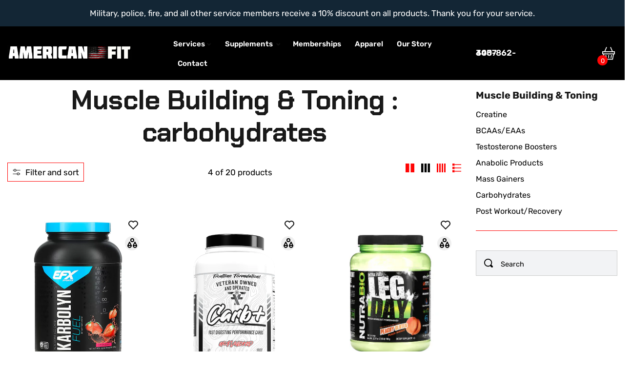

--- FILE ---
content_type: text/html; charset=utf-8
request_url: https://www.americanfitcolorado.com/collections/muscle-building-toning/Carbohydrates
body_size: 44392
content:
<!doctype html>
<html lang="en" class="no-js" >
<head>
    <meta charset="utf-8">
    <meta http-equiv="X-UA-Compatible" content="IE=edge">
    <meta name="viewport" content="width=device-width,initial-scale=1">
    <meta name="theme-color" content="">
    <link rel="preconnect" href="https://cdn.shopify.com" crossorigin>

    <meta name="google-site-verification" content="vSg_c5TyLPI2szNZZLZX2E49094TPVmg7FT-Z83Tp70" />
  
  
	
<link rel="preconnect" href="https://fonts.shopifycdn.com" crossorigin><title>
	Muscle Building &amp; Toning
	
	
	&ndash; American Fit
	
	</title><link rel="canonical" href="https://www.americanfitcolorado.com/collections/muscle-building-toning/carbohydrates"><link rel="shortcut icon" href="//www.americanfitcolorado.com/cdn/shop/files/favicon_32x32.png?v=1665434158" type="image/png">

<meta property="og:site_name" content="American Fit">
<meta property="og:url" content="https://www.americanfitcolorado.com/collections/muscle-building-toning/carbohydrates">
<meta property="og:title" content="Muscle Building &amp; Toning">
<meta property="og:type" content="product.group">
<meta property="og:description" content="American Fit is a medical clinic offering TRT and GLP-1 weight loss injections in Denver, Colorado. We also offer premium supplements, red light therapy, and cryotherapy."><meta property="og:image" content="http://www.americanfitcolorado.com/cdn/shop/files/American_Fit_Logo.png?v=1751133704">
  <meta property="og:image:secure_url" content="https://www.americanfitcolorado.com/cdn/shop/files/American_Fit_Logo.png?v=1751133704">
  <meta property="og:image:width" content="1200">
  <meta property="og:image:height" content="628"><meta name="twitter:card" content="summary_large_image">
<meta name="twitter:title" content="Muscle Building &amp; Toning">
<meta name="twitter:description" content="American Fit is a medical clinic offering TRT and GLP-1 weight loss injections in Denver, Colorado. We also offer premium supplements, red light therapy, and cryotherapy.">

	
	
	
	<!--[if IE]>
	<meta http-equiv="X-UA-Compatible" content="IE=edge,chrome=1">
	<![endif]-->
	
	<!-- CSS -->
	


 

  <style data-shopify>

	@font-face {
  font-family: Rubik;
  font-weight: 400;
  font-style: normal;
  font-display: swap;
  src: url("//www.americanfitcolorado.com/cdn/fonts/rubik/rubik_n4.c2fb67c90aa34ecf8da34fc1da937ee9c0c27942.woff2") format("woff2"),
       url("//www.americanfitcolorado.com/cdn/fonts/rubik/rubik_n4.d229bd4a6a25ec476a0829a74bf3657a5fd9aa36.woff") format("woff");
}

	@font-face {
  font-family: Rubik;
  font-weight: 400;
  font-style: normal;
  font-display: swap;
  src: url("//www.americanfitcolorado.com/cdn/fonts/rubik/rubik_n4.c2fb67c90aa34ecf8da34fc1da937ee9c0c27942.woff2") format("woff2"),
       url("//www.americanfitcolorado.com/cdn/fonts/rubik/rubik_n4.d229bd4a6a25ec476a0829a74bf3657a5fd9aa36.woff") format("woff");
}

	@font-face {
  font-family: Rubik;
  font-weight: 800;
  font-style: normal;
  font-display: swap;
  src: url("//www.americanfitcolorado.com/cdn/fonts/rubik/rubik_n8.0e2a45261abf287b16304e1c6dd377a13b80a8e8.woff2") format("woff2"),
       url("//www.americanfitcolorado.com/cdn/fonts/rubik/rubik_n8.a389d3ad276d8a1ed2d6e4f277512482adca2b8d.woff") format("woff");
}

	@font-face {
  font-family: Rubik;
  font-weight: 600;
  font-style: normal;
  font-display: swap;
  src: url("//www.americanfitcolorado.com/cdn/fonts/rubik/rubik_n6.67aea03a872140ecba69ec8f230a6b23b75ea115.woff2") format("woff2"),
       url("//www.americanfitcolorado.com/cdn/fonts/rubik/rubik_n6.68bdcdd14ff1017f6af9d9be50d3740fc083b3fd.woff") format("woff");
}

	@font-face {
  font-family: Rubik;
  font-weight: 700;
  font-style: normal;
  font-display: swap;
  src: url("//www.americanfitcolorado.com/cdn/fonts/rubik/rubik_n7.9ddb1ff19ac4667369e1c444a6663062e115e651.woff2") format("woff2"),
       url("//www.americanfitcolorado.com/cdn/fonts/rubik/rubik_n7.2f2815a4763d5118fdb49ad25ccceea3eafcae92.woff") format("woff");
}

	@font-face {
  font-family: Rubik;
  font-weight: 400;
  font-style: italic;
  font-display: swap;
  src: url("//www.americanfitcolorado.com/cdn/fonts/rubik/rubik_i4.528fdfa8adf0c2cb49c0f6d132dcaffa910849d6.woff2") format("woff2"),
       url("//www.americanfitcolorado.com/cdn/fonts/rubik/rubik_i4.937396c2106c0db7a4072bbcd373d4e3d0ab306b.woff") format("woff");
}

	@font-face {
  font-family: Rubik;
  font-weight: 900;
  font-style: italic;
  font-display: swap;
  src: url("//www.americanfitcolorado.com/cdn/fonts/rubik/rubik_i9.5a5cd131910258a8e78b0ddc29daffb39b5a8ed8.woff2") format("woff2"),
       url("//www.americanfitcolorado.com/cdn/fonts/rubik/rubik_i9.6981883564a7131b5ea3d258b2aecac36a209d42.woff") format("woff");
}

	  @font-face {
  font-family: Rubik;
  font-weight: 900;
  font-style: normal;
  font-display: swap;
  src: url("//www.americanfitcolorado.com/cdn/fonts/rubik/rubik_n9.a96af3fadf0eee23bf8ef1d527f20fc303ee8e39.woff2") format("woff2"),
       url("//www.americanfitcolorado.com/cdn/fonts/rubik/rubik_n9.912473bc6ceb91ff8a2bf1f305978282842fa234.woff") format("woff");
}

	
	@font-face {
  font-family: "Chakra Petch";
  font-weight: 400;
  font-style: normal;
  font-display: swap;
  src: url("//www.americanfitcolorado.com/cdn/fonts/chakra_petch/chakrapetch_n4.3003de474c2fa78493ae07054b841fd853c2c71d.woff2") format("woff2"),
       url("//www.americanfitcolorado.com/cdn/fonts/chakra_petch/chakrapetch_n4.066c3fb9a95d6d7c35f6fa07b0da6ba009833b44.woff") format("woff");
}

	@font-face {
  font-family: "Chakra Petch";
  font-weight: 400;
  font-style: normal;
  font-display: swap;
  src: url("//www.americanfitcolorado.com/cdn/fonts/chakra_petch/chakrapetch_n4.3003de474c2fa78493ae07054b841fd853c2c71d.woff2") format("woff2"),
       url("//www.americanfitcolorado.com/cdn/fonts/chakra_petch/chakrapetch_n4.066c3fb9a95d6d7c35f6fa07b0da6ba009833b44.woff") format("woff");
}

	@font-face {
  font-family: "Chakra Petch";
  font-weight: 600;
  font-style: normal;
  font-display: swap;
  src: url("//www.americanfitcolorado.com/cdn/fonts/chakra_petch/chakrapetch_n6.f32f935bdeb78f15a113269edd590f6f17cd54b5.woff2") format("woff2"),
       url("//www.americanfitcolorado.com/cdn/fonts/chakra_petch/chakrapetch_n6.c40781604a0c8aa9c36f6a379177ed78543a0db3.woff") format("woff");
}

	@font-face {
  font-family: "Chakra Petch";
  font-weight: 700;
  font-style: normal;
  font-display: swap;
  src: url("//www.americanfitcolorado.com/cdn/fonts/chakra_petch/chakrapetch_n7.9ecc2c668ce54377589a11c1d6b170fa6dd35296.woff2") format("woff2"),
       url("//www.americanfitcolorado.com/cdn/fonts/chakra_petch/chakrapetch_n7.835332e5d98fae52e939ec51828e4b26c86193a9.woff") format("woff");
}

	
	
	:root {
		/*  TYPOGRAPHY  */
		--base-font: Rubik, sans-serif;
		--base-font-size: 17px;
		--heading-font: "Chakra Petch", sans-serif;
		--heading-font-size-h1: 76px;
		--heading-font-size-h2: 56px;
		--heading-font-size: 43px;
		--heading-font-size-h4: 36px;
		--heading-font-size-h5: 21px;
		--heading-font-size-h6: 16px;
		--heading-font-weight: 700;
		/*  COLORS  */
		--color-primary: #191919;
		--color-secondary: #ff0505;
		--color-white: #ffffff;
		--color-black: #000000;
		--color-grey-1: #f2f3f5;
		--color-grey-2: #4d4d50;
		--color-grey-3: #ff0505;
		--color-grey-4: #191919;
		--color-grey-5: #76ce16;
		--color-grey-6: #e1e2e4;
		--color-text-field-text: #000;
		--color-text-field-border: #cccccc;
		--color-text-field: #fff;
		--body-background-color: #ffffff;
		--base-font-color: #000000;
		--heading-font-color: #191919;
		--border-color: #ff0505;
		--links-color: #191919;
		--links-color-hover: #ff0505;
		--product-name-color: #191919;
		--product-name-color-hover: #ff0505;
		--product-name-color-secondary: #222222;
		--product-name-color-secondary-hover: #f14e08;
		--product-price-color: #191919;
		--product-regular-price-color: #7e7e7e;
		--product-price-sale-color: #ff0505;
		--button-background-color: #ff0505;
		--button-text-color: #ffffff;
		--button-border-color: #ff0505;
		--button-hover-color: #191919;
		--button-hover-text-color: #ffffff;
		--button-hover-border-color: #191919;
		--primary-button-background-color: #ff0505;
		--primary-button-text-color: #ffffff;
		--primary-button-border-color: #ff0505;
		--primary-button-hover-background-color: #000000;
		--primary-button-hover-text-color: #ffffff;
		--primary-button-hover-border-color: #000000;
		--color-badge-new: #121212;
		--color-badge-sale: #ea3253;
		--color-badge-outstocksale: #5c6468;
		--color-badge-custom-1: #191919;
		--color-badge-custom-text-color-1: #1383df;
		--color-badge-custom-2: #394cb3;
		--color-badge-custom-text-color-2: #222222;
		--rout_gradient: 90deg;
		--gradient_color_1 : #64ecf5;
		--gradient_color_2 : #1cebbc;
		--gradient_start_color_1: 0%;
		--gradient_end_color_2: 100%;
		--rout2_gradient: 90deg;
		--gradient2_color_1 : #E3FDFF;
		--gradient2_color_2 : #E3FDF7;
		--gradient2_start_color_1: 0%;
		--gradient2_end_color_2: 100%;
		
	}
	
	  *,
	  *::before,
	  *::after {
	 	 box-sizing: inherit;
	  }
	
	  html {
	  	box-sizing: border-box;
	  	height: 100%;
	  }
	
	  body {
	  	display: grid;
	  	grid-template-rows: auto auto 1fr auto;
	  	grid-template-columns: 100%;
	  	min-height: 100%;
	  	margin: 0;
	  	-webkit-font-smoothing: antialiased;
	  	-moz-osx-font-smoothing: grayscale;
	  	color: var(--base-font-color);
	  	background: var(--body-background-color);
	  	font-family: var(--base-font);
	  	font-size: var(--base-font-size);
	  	font-weight: 400;
	  	line-height: 1.2;
	  }
	  
  </style>
	
	<link href="//www.americanfitcolorado.com/cdn/shop/t/18/assets/theme.css?v=155185231102311424271762038124" rel="stylesheet" type="text/css" media="all" />
  
 	
  
	

	  <link href="//www.americanfitcolorado.com/cdn/shop/t/18/assets/component-compare.css?v=157308894909907061311743451063" rel="stylesheet" type="text/css" media="all" />
	
 
	<link href="//www.americanfitcolorado.com/cdn/shop/t/18/assets/customer_styles.css?v=109652775733749916841743451063" rel="stylesheet" type="text/css" media="all" />
 
 
	<!-- JS -->
	
	<script>
		var theme = {
			moneyFormat: "${{amount}}",
			shopCurrency: "USD",
			moneyFormatCurrency: "${{amount}} USD"
		};
		
		document.documentElement.className = document.documentElement.className.replace('no-js', 'js');
	</script>
 
	
	  <script>
    	var product = {
            productCardReviews: true,
            newProductsPeriod: 10000
		}
    	theme.strings = {
        	timerEnd:"Translation missing: en.layout.countdown.end",
        	compareImg:"IMAGE",
        	compareTitle:"TITLE",
        	compareDetails:"MORE DETAILS",
        	compareRating:"RATING",
        	compareAvailable:"AVAILABLE",
        	compareVendor:"VENDOR",
        	compareType:"TYPE",
        	compareDescription:"DESCRIPTION",
        	compareSize:"SIZE",
        	compareColor:"COLOR",
        	compareOptions:"OPTIONS",
        	compareRemove:"Remove",
        	compareSale:"Sale",
        	compareNew:"New",
        	compareOptionName_1:"Color",
        	compareOptionName_2:"Size",
        	compareOptionName_3:"Type"
    	};
	</script>
	

  
  <script src="//www.americanfitcolorado.com/cdn/shop/t/18/assets/jquery.min.js?v=94553740039041518111743451063"></script><!-- SHOPIFY SERVICE SCRIPTS -->
	<script>window.performance && window.performance.mark && window.performance.mark('shopify.content_for_header.start');</script><meta id="shopify-digital-wallet" name="shopify-digital-wallet" content="/62411505870/digital_wallets/dialog">
<link rel="alternate" type="application/atom+xml" title="Feed" href="/collections/muscle-building-toning/Carbohydrates.atom" />
<link rel="alternate" type="application/json+oembed" href="https://www.americanfitcolorado.com/collections/muscle-building-toning/carbohydrates.oembed">
<script async="async" src="/checkouts/internal/preloads.js?locale=en-US"></script>
<script id="shopify-features" type="application/json">{"accessToken":"77c2d17d05b97a85c37cdb0cc1f904d5","betas":["rich-media-storefront-analytics"],"domain":"www.americanfitcolorado.com","predictiveSearch":true,"shopId":62411505870,"locale":"en"}</script>
<script>var Shopify = Shopify || {};
Shopify.shop = "american-fit-8461.myshopify.com";
Shopify.locale = "en";
Shopify.currency = {"active":"USD","rate":"1.0"};
Shopify.country = "US";
Shopify.theme = {"name":"Copy of Copy of AmericanFit-RW","id":134671990990,"schema_name":"Biona","schema_version":"4.0.0","theme_store_id":null,"role":"main"};
Shopify.theme.handle = "null";
Shopify.theme.style = {"id":null,"handle":null};
Shopify.cdnHost = "www.americanfitcolorado.com/cdn";
Shopify.routes = Shopify.routes || {};
Shopify.routes.root = "/";</script>
<script type="module">!function(o){(o.Shopify=o.Shopify||{}).modules=!0}(window);</script>
<script>!function(o){function n(){var o=[];function n(){o.push(Array.prototype.slice.apply(arguments))}return n.q=o,n}var t=o.Shopify=o.Shopify||{};t.loadFeatures=n(),t.autoloadFeatures=n()}(window);</script>
<script id="shop-js-analytics" type="application/json">{"pageType":"collection"}</script>
<script defer="defer" async type="module" src="//www.americanfitcolorado.com/cdn/shopifycloud/shop-js/modules/v2/client.init-shop-cart-sync_BT-GjEfc.en.esm.js"></script>
<script defer="defer" async type="module" src="//www.americanfitcolorado.com/cdn/shopifycloud/shop-js/modules/v2/chunk.common_D58fp_Oc.esm.js"></script>
<script defer="defer" async type="module" src="//www.americanfitcolorado.com/cdn/shopifycloud/shop-js/modules/v2/chunk.modal_xMitdFEc.esm.js"></script>
<script type="module">
  await import("//www.americanfitcolorado.com/cdn/shopifycloud/shop-js/modules/v2/client.init-shop-cart-sync_BT-GjEfc.en.esm.js");
await import("//www.americanfitcolorado.com/cdn/shopifycloud/shop-js/modules/v2/chunk.common_D58fp_Oc.esm.js");
await import("//www.americanfitcolorado.com/cdn/shopifycloud/shop-js/modules/v2/chunk.modal_xMitdFEc.esm.js");

  window.Shopify.SignInWithShop?.initShopCartSync?.({"fedCMEnabled":true,"windoidEnabled":true});

</script>
<script>(function() {
  var isLoaded = false;
  function asyncLoad() {
    if (isLoaded) return;
    isLoaded = true;
    var urls = ["https:\/\/cdn.shopify.com\/s\/files\/1\/0624\/1150\/5870\/t\/4\/assets\/timo.subscription.js?v=1677368511\u0026shop=american-fit-8461.myshopify.com"];
    for (var i = 0; i < urls.length; i++) {
      var s = document.createElement('script');
      s.type = 'text/javascript';
      s.async = true;
      s.src = urls[i];
      var x = document.getElementsByTagName('script')[0];
      x.parentNode.insertBefore(s, x);
    }
  };
  if(window.attachEvent) {
    window.attachEvent('onload', asyncLoad);
  } else {
    window.addEventListener('load', asyncLoad, false);
  }
})();</script>
<script id="__st">var __st={"a":62411505870,"offset":-25200,"reqid":"716894fb-e47f-40eb-af39-e929b36dd58a-1769150928","pageurl":"www.americanfitcolorado.com\/collections\/muscle-building-toning\/Carbohydrates","u":"93a2b9ddde3b","p":"collection","rtyp":"collection","rid":284220195022};</script>
<script>window.ShopifyPaypalV4VisibilityTracking = true;</script>
<script id="captcha-bootstrap">!function(){'use strict';const t='contact',e='account',n='new_comment',o=[[t,t],['blogs',n],['comments',n],[t,'customer']],c=[[e,'customer_login'],[e,'guest_login'],[e,'recover_customer_password'],[e,'create_customer']],r=t=>t.map((([t,e])=>`form[action*='/${t}']:not([data-nocaptcha='true']) input[name='form_type'][value='${e}']`)).join(','),a=t=>()=>t?[...document.querySelectorAll(t)].map((t=>t.form)):[];function s(){const t=[...o],e=r(t);return a(e)}const i='password',u='form_key',d=['recaptcha-v3-token','g-recaptcha-response','h-captcha-response',i],f=()=>{try{return window.sessionStorage}catch{return}},m='__shopify_v',_=t=>t.elements[u];function p(t,e,n=!1){try{const o=window.sessionStorage,c=JSON.parse(o.getItem(e)),{data:r}=function(t){const{data:e,action:n}=t;return t[m]||n?{data:e,action:n}:{data:t,action:n}}(c);for(const[e,n]of Object.entries(r))t.elements[e]&&(t.elements[e].value=n);n&&o.removeItem(e)}catch(o){console.error('form repopulation failed',{error:o})}}const l='form_type',E='cptcha';function T(t){t.dataset[E]=!0}const w=window,h=w.document,L='Shopify',v='ce_forms',y='captcha';let A=!1;((t,e)=>{const n=(g='f06e6c50-85a8-45c8-87d0-21a2b65856fe',I='https://cdn.shopify.com/shopifycloud/storefront-forms-hcaptcha/ce_storefront_forms_captcha_hcaptcha.v1.5.2.iife.js',D={infoText:'Protected by hCaptcha',privacyText:'Privacy',termsText:'Terms'},(t,e,n)=>{const o=w[L][v],c=o.bindForm;if(c)return c(t,g,e,D).then(n);var r;o.q.push([[t,g,e,D],n]),r=I,A||(h.body.append(Object.assign(h.createElement('script'),{id:'captcha-provider',async:!0,src:r})),A=!0)});var g,I,D;w[L]=w[L]||{},w[L][v]=w[L][v]||{},w[L][v].q=[],w[L][y]=w[L][y]||{},w[L][y].protect=function(t,e){n(t,void 0,e),T(t)},Object.freeze(w[L][y]),function(t,e,n,w,h,L){const[v,y,A,g]=function(t,e,n){const i=e?o:[],u=t?c:[],d=[...i,...u],f=r(d),m=r(i),_=r(d.filter((([t,e])=>n.includes(e))));return[a(f),a(m),a(_),s()]}(w,h,L),I=t=>{const e=t.target;return e instanceof HTMLFormElement?e:e&&e.form},D=t=>v().includes(t);t.addEventListener('submit',(t=>{const e=I(t);if(!e)return;const n=D(e)&&!e.dataset.hcaptchaBound&&!e.dataset.recaptchaBound,o=_(e),c=g().includes(e)&&(!o||!o.value);(n||c)&&t.preventDefault(),c&&!n&&(function(t){try{if(!f())return;!function(t){const e=f();if(!e)return;const n=_(t);if(!n)return;const o=n.value;o&&e.removeItem(o)}(t);const e=Array.from(Array(32),(()=>Math.random().toString(36)[2])).join('');!function(t,e){_(t)||t.append(Object.assign(document.createElement('input'),{type:'hidden',name:u})),t.elements[u].value=e}(t,e),function(t,e){const n=f();if(!n)return;const o=[...t.querySelectorAll(`input[type='${i}']`)].map((({name:t})=>t)),c=[...d,...o],r={};for(const[a,s]of new FormData(t).entries())c.includes(a)||(r[a]=s);n.setItem(e,JSON.stringify({[m]:1,action:t.action,data:r}))}(t,e)}catch(e){console.error('failed to persist form',e)}}(e),e.submit())}));const S=(t,e)=>{t&&!t.dataset[E]&&(n(t,e.some((e=>e===t))),T(t))};for(const o of['focusin','change'])t.addEventListener(o,(t=>{const e=I(t);D(e)&&S(e,y())}));const B=e.get('form_key'),M=e.get(l),P=B&&M;t.addEventListener('DOMContentLoaded',(()=>{const t=y();if(P)for(const e of t)e.elements[l].value===M&&p(e,B);[...new Set([...A(),...v().filter((t=>'true'===t.dataset.shopifyCaptcha))])].forEach((e=>S(e,t)))}))}(h,new URLSearchParams(w.location.search),n,t,e,['guest_login'])})(!0,!0)}();</script>
<script integrity="sha256-4kQ18oKyAcykRKYeNunJcIwy7WH5gtpwJnB7kiuLZ1E=" data-source-attribution="shopify.loadfeatures" defer="defer" src="//www.americanfitcolorado.com/cdn/shopifycloud/storefront/assets/storefront/load_feature-a0a9edcb.js" crossorigin="anonymous"></script>
<script data-source-attribution="shopify.dynamic_checkout.dynamic.init">var Shopify=Shopify||{};Shopify.PaymentButton=Shopify.PaymentButton||{isStorefrontPortableWallets:!0,init:function(){window.Shopify.PaymentButton.init=function(){};var t=document.createElement("script");t.src="https://www.americanfitcolorado.com/cdn/shopifycloud/portable-wallets/latest/portable-wallets.en.js",t.type="module",document.head.appendChild(t)}};
</script>
<script data-source-attribution="shopify.dynamic_checkout.buyer_consent">
  function portableWalletsHideBuyerConsent(e){var t=document.getElementById("shopify-buyer-consent"),n=document.getElementById("shopify-subscription-policy-button");t&&n&&(t.classList.add("hidden"),t.setAttribute("aria-hidden","true"),n.removeEventListener("click",e))}function portableWalletsShowBuyerConsent(e){var t=document.getElementById("shopify-buyer-consent"),n=document.getElementById("shopify-subscription-policy-button");t&&n&&(t.classList.remove("hidden"),t.removeAttribute("aria-hidden"),n.addEventListener("click",e))}window.Shopify?.PaymentButton&&(window.Shopify.PaymentButton.hideBuyerConsent=portableWalletsHideBuyerConsent,window.Shopify.PaymentButton.showBuyerConsent=portableWalletsShowBuyerConsent);
</script>
<script data-source-attribution="shopify.dynamic_checkout.cart.bootstrap">document.addEventListener("DOMContentLoaded",(function(){function t(){return document.querySelector("shopify-accelerated-checkout-cart, shopify-accelerated-checkout")}if(t())Shopify.PaymentButton.init();else{new MutationObserver((function(e,n){t()&&(Shopify.PaymentButton.init(),n.disconnect())})).observe(document.body,{childList:!0,subtree:!0})}}));
</script>
<link id="shopify-accelerated-checkout-styles" rel="stylesheet" media="screen" href="https://www.americanfitcolorado.com/cdn/shopifycloud/portable-wallets/latest/accelerated-checkout-backwards-compat.css" crossorigin="anonymous">
<style id="shopify-accelerated-checkout-cart">
        #shopify-buyer-consent {
  margin-top: 1em;
  display: inline-block;
  width: 100%;
}

#shopify-buyer-consent.hidden {
  display: none;
}

#shopify-subscription-policy-button {
  background: none;
  border: none;
  padding: 0;
  text-decoration: underline;
  font-size: inherit;
  cursor: pointer;
}

#shopify-subscription-policy-button::before {
  box-shadow: none;
}

      </style>
<script id="sections-script" data-sections="header,footer-5" defer="defer" src="//www.americanfitcolorado.com/cdn/shop/t/18/compiled_assets/scripts.js?v=2138"></script>
<script>window.performance && window.performance.mark && window.performance.mark('shopify.content_for_header.end');</script>

<link href="//www.americanfitcolorado.com/cdn/shop/t/18/assets/simplee.css?v=64194863182859618321743451063" rel="stylesheet" type="text/css" media="all" />
<script src="//www.americanfitcolorado.com/cdn/shop/t/18/assets/simplee.js?v=106390108548349868641743451063" type="text/javascript"></script>
            <script>
  var aioMeta ={
      meta_e : '',
      meta_i : '',
      meta_n : ' ',
    }
      
</script>

 <script async src="https://static.aitrillion.com/aio-script/stores/eSGIgmKmYDLVXbVp26qB7Y7ovFua1sXdoe-QxZuxPp0.js?v=1.02&shop_name=american-fit-8461.myshopify.com"></script> <script> if (typeof jQuery == "undefined") { var headTag = document.getElementsByTagName("head")[0]; var jqTag = document.createElement("script"); jqTag.type = "text/javascript"; jqTag.src = "https://ajax.googleapis.com/ajax/libs/jquery/2.1.4/jquery.min.js"; jqTag.onload = ""; headTag.prepend(jqTag) }</script><script src="//staticxx.s3.amazonaws.com/aio_stats_lib_v1.min.js?v=1.0"></script><!-- BEGIN app block: shopify://apps/boostpop-popups-banners/blocks/app-embed/8b4a8c56-21b5-437e-95f9-cd5dc65ceb49 --><script>
    // Create app element in main document for widget to render to
    function createAppElement() {
        var appDiv = document.createElement('div');
        appDiv.id = 'boost-pop-container';
        appDiv.style = 'display: block !important';

        document.body.appendChild(appDiv);
    }

    // Load widget script and move to Shadow DOM after load
    function loadWidgetScript() {
        var script = document.createElement('script');

        script.src = 'https://cdn.shopify.com/extensions/019bc7a2-55ac-7a12-89a5-64876df14eba/boost-pop-up-21/assets/ap.min.js';
        script.async = true;

        document.head.appendChild(script);
    }

    function initializeApp() {
        createAppElement();
        loadWidgetScript();
    }

    // Execute immediately if DOM is already loaded, otherwise wait for DOMContentLoaded
    if (document.readyState === 'loading') {
        document.addEventListener('DOMContentLoaded', initializeApp);
    } else {
        initializeApp();
    }
</script>

<script src="https://cdn.shopify.com/extensions/019bc7a2-55ac-7a12-89a5-64876df14eba/boost-pop-up-21/assets/polyfill.min.js" async></script>
<script src="https://cdn.shopify.com/extensions/019bc7a2-55ac-7a12-89a5-64876df14eba/boost-pop-up-21/assets/maska.js" async></script>

<script>
    // Function to make IE9+ support forEach:
    if (window.NodeList && !NodeList.prototype.forEach) {
        NodeList.prototype.forEach = Array.prototype.forEach;
    }
</script>

<!-- END app block --><script src="https://cdn.shopify.com/extensions/019bc7a2-55ac-7a12-89a5-64876df14eba/boost-pop-up-21/assets/ab.min.js" type="text/javascript" defer="defer"></script>
<link href="https://cdn.shopify.com/extensions/019bc7a2-55ac-7a12-89a5-64876df14eba/boost-pop-up-21/assets/ab.min.css" rel="stylesheet" type="text/css" media="all">
<script src="https://cdn.shopify.com/extensions/019b9c97-6be9-72f6-9034-f9229760a9a8/pify-form-builder-contact-form-55/assets/popup.js" type="text/javascript" defer="defer"></script>
<link href="https://monorail-edge.shopifysvc.com" rel="dns-prefetch">
<script>(function(){if ("sendBeacon" in navigator && "performance" in window) {try {var session_token_from_headers = performance.getEntriesByType('navigation')[0].serverTiming.find(x => x.name == '_s').description;} catch {var session_token_from_headers = undefined;}var session_cookie_matches = document.cookie.match(/_shopify_s=([^;]*)/);var session_token_from_cookie = session_cookie_matches && session_cookie_matches.length === 2 ? session_cookie_matches[1] : "";var session_token = session_token_from_headers || session_token_from_cookie || "";function handle_abandonment_event(e) {var entries = performance.getEntries().filter(function(entry) {return /monorail-edge.shopifysvc.com/.test(entry.name);});if (!window.abandonment_tracked && entries.length === 0) {window.abandonment_tracked = true;var currentMs = Date.now();var navigation_start = performance.timing.navigationStart;var payload = {shop_id: 62411505870,url: window.location.href,navigation_start,duration: currentMs - navigation_start,session_token,page_type: "collection"};window.navigator.sendBeacon("https://monorail-edge.shopifysvc.com/v1/produce", JSON.stringify({schema_id: "online_store_buyer_site_abandonment/1.1",payload: payload,metadata: {event_created_at_ms: currentMs,event_sent_at_ms: currentMs}}));}}window.addEventListener('pagehide', handle_abandonment_event);}}());</script>
<script id="web-pixels-manager-setup">(function e(e,d,r,n,o){if(void 0===o&&(o={}),!Boolean(null===(a=null===(i=window.Shopify)||void 0===i?void 0:i.analytics)||void 0===a?void 0:a.replayQueue)){var i,a;window.Shopify=window.Shopify||{};var t=window.Shopify;t.analytics=t.analytics||{};var s=t.analytics;s.replayQueue=[],s.publish=function(e,d,r){return s.replayQueue.push([e,d,r]),!0};try{self.performance.mark("wpm:start")}catch(e){}var l=function(){var e={modern:/Edge?\/(1{2}[4-9]|1[2-9]\d|[2-9]\d{2}|\d{4,})\.\d+(\.\d+|)|Firefox\/(1{2}[4-9]|1[2-9]\d|[2-9]\d{2}|\d{4,})\.\d+(\.\d+|)|Chrom(ium|e)\/(9{2}|\d{3,})\.\d+(\.\d+|)|(Maci|X1{2}).+ Version\/(15\.\d+|(1[6-9]|[2-9]\d|\d{3,})\.\d+)([,.]\d+|)( \(\w+\)|)( Mobile\/\w+|) Safari\/|Chrome.+OPR\/(9{2}|\d{3,})\.\d+\.\d+|(CPU[ +]OS|iPhone[ +]OS|CPU[ +]iPhone|CPU IPhone OS|CPU iPad OS)[ +]+(15[._]\d+|(1[6-9]|[2-9]\d|\d{3,})[._]\d+)([._]\d+|)|Android:?[ /-](13[3-9]|1[4-9]\d|[2-9]\d{2}|\d{4,})(\.\d+|)(\.\d+|)|Android.+Firefox\/(13[5-9]|1[4-9]\d|[2-9]\d{2}|\d{4,})\.\d+(\.\d+|)|Android.+Chrom(ium|e)\/(13[3-9]|1[4-9]\d|[2-9]\d{2}|\d{4,})\.\d+(\.\d+|)|SamsungBrowser\/([2-9]\d|\d{3,})\.\d+/,legacy:/Edge?\/(1[6-9]|[2-9]\d|\d{3,})\.\d+(\.\d+|)|Firefox\/(5[4-9]|[6-9]\d|\d{3,})\.\d+(\.\d+|)|Chrom(ium|e)\/(5[1-9]|[6-9]\d|\d{3,})\.\d+(\.\d+|)([\d.]+$|.*Safari\/(?![\d.]+ Edge\/[\d.]+$))|(Maci|X1{2}).+ Version\/(10\.\d+|(1[1-9]|[2-9]\d|\d{3,})\.\d+)([,.]\d+|)( \(\w+\)|)( Mobile\/\w+|) Safari\/|Chrome.+OPR\/(3[89]|[4-9]\d|\d{3,})\.\d+\.\d+|(CPU[ +]OS|iPhone[ +]OS|CPU[ +]iPhone|CPU IPhone OS|CPU iPad OS)[ +]+(10[._]\d+|(1[1-9]|[2-9]\d|\d{3,})[._]\d+)([._]\d+|)|Android:?[ /-](13[3-9]|1[4-9]\d|[2-9]\d{2}|\d{4,})(\.\d+|)(\.\d+|)|Mobile Safari.+OPR\/([89]\d|\d{3,})\.\d+\.\d+|Android.+Firefox\/(13[5-9]|1[4-9]\d|[2-9]\d{2}|\d{4,})\.\d+(\.\d+|)|Android.+Chrom(ium|e)\/(13[3-9]|1[4-9]\d|[2-9]\d{2}|\d{4,})\.\d+(\.\d+|)|Android.+(UC? ?Browser|UCWEB|U3)[ /]?(15\.([5-9]|\d{2,})|(1[6-9]|[2-9]\d|\d{3,})\.\d+)\.\d+|SamsungBrowser\/(5\.\d+|([6-9]|\d{2,})\.\d+)|Android.+MQ{2}Browser\/(14(\.(9|\d{2,})|)|(1[5-9]|[2-9]\d|\d{3,})(\.\d+|))(\.\d+|)|K[Aa][Ii]OS\/(3\.\d+|([4-9]|\d{2,})\.\d+)(\.\d+|)/},d=e.modern,r=e.legacy,n=navigator.userAgent;return n.match(d)?"modern":n.match(r)?"legacy":"unknown"}(),u="modern"===l?"modern":"legacy",c=(null!=n?n:{modern:"",legacy:""})[u],f=function(e){return[e.baseUrl,"/wpm","/b",e.hashVersion,"modern"===e.buildTarget?"m":"l",".js"].join("")}({baseUrl:d,hashVersion:r,buildTarget:u}),m=function(e){var d=e.version,r=e.bundleTarget,n=e.surface,o=e.pageUrl,i=e.monorailEndpoint;return{emit:function(e){var a=e.status,t=e.errorMsg,s=(new Date).getTime(),l=JSON.stringify({metadata:{event_sent_at_ms:s},events:[{schema_id:"web_pixels_manager_load/3.1",payload:{version:d,bundle_target:r,page_url:o,status:a,surface:n,error_msg:t},metadata:{event_created_at_ms:s}}]});if(!i)return console&&console.warn&&console.warn("[Web Pixels Manager] No Monorail endpoint provided, skipping logging."),!1;try{return self.navigator.sendBeacon.bind(self.navigator)(i,l)}catch(e){}var u=new XMLHttpRequest;try{return u.open("POST",i,!0),u.setRequestHeader("Content-Type","text/plain"),u.send(l),!0}catch(e){return console&&console.warn&&console.warn("[Web Pixels Manager] Got an unhandled error while logging to Monorail."),!1}}}}({version:r,bundleTarget:l,surface:e.surface,pageUrl:self.location.href,monorailEndpoint:e.monorailEndpoint});try{o.browserTarget=l,function(e){var d=e.src,r=e.async,n=void 0===r||r,o=e.onload,i=e.onerror,a=e.sri,t=e.scriptDataAttributes,s=void 0===t?{}:t,l=document.createElement("script"),u=document.querySelector("head"),c=document.querySelector("body");if(l.async=n,l.src=d,a&&(l.integrity=a,l.crossOrigin="anonymous"),s)for(var f in s)if(Object.prototype.hasOwnProperty.call(s,f))try{l.dataset[f]=s[f]}catch(e){}if(o&&l.addEventListener("load",o),i&&l.addEventListener("error",i),u)u.appendChild(l);else{if(!c)throw new Error("Did not find a head or body element to append the script");c.appendChild(l)}}({src:f,async:!0,onload:function(){if(!function(){var e,d;return Boolean(null===(d=null===(e=window.Shopify)||void 0===e?void 0:e.analytics)||void 0===d?void 0:d.initialized)}()){var d=window.webPixelsManager.init(e)||void 0;if(d){var r=window.Shopify.analytics;r.replayQueue.forEach((function(e){var r=e[0],n=e[1],o=e[2];d.publishCustomEvent(r,n,o)})),r.replayQueue=[],r.publish=d.publishCustomEvent,r.visitor=d.visitor,r.initialized=!0}}},onerror:function(){return m.emit({status:"failed",errorMsg:"".concat(f," has failed to load")})},sri:function(e){var d=/^sha384-[A-Za-z0-9+/=]+$/;return"string"==typeof e&&d.test(e)}(c)?c:"",scriptDataAttributes:o}),m.emit({status:"loading"})}catch(e){m.emit({status:"failed",errorMsg:(null==e?void 0:e.message)||"Unknown error"})}}})({shopId: 62411505870,storefrontBaseUrl: "https://www.americanfitcolorado.com",extensionsBaseUrl: "https://extensions.shopifycdn.com/cdn/shopifycloud/web-pixels-manager",monorailEndpoint: "https://monorail-edge.shopifysvc.com/unstable/produce_batch",surface: "storefront-renderer",enabledBetaFlags: ["2dca8a86"],webPixelsConfigList: [{"id":"263291086","configuration":"{\"config\":\"{\\\"pixel_id\\\":\\\"G-KFSE527L6Z\\\",\\\"gtag_events\\\":[{\\\"type\\\":\\\"purchase\\\",\\\"action_label\\\":\\\"G-KFSE527L6Z\\\"},{\\\"type\\\":\\\"page_view\\\",\\\"action_label\\\":\\\"G-KFSE527L6Z\\\"},{\\\"type\\\":\\\"view_item\\\",\\\"action_label\\\":\\\"G-KFSE527L6Z\\\"},{\\\"type\\\":\\\"search\\\",\\\"action_label\\\":\\\"G-KFSE527L6Z\\\"},{\\\"type\\\":\\\"add_to_cart\\\",\\\"action_label\\\":\\\"G-KFSE527L6Z\\\"},{\\\"type\\\":\\\"begin_checkout\\\",\\\"action_label\\\":\\\"G-KFSE527L6Z\\\"},{\\\"type\\\":\\\"add_payment_info\\\",\\\"action_label\\\":\\\"G-KFSE527L6Z\\\"}],\\\"enable_monitoring_mode\\\":false}\"}","eventPayloadVersion":"v1","runtimeContext":"OPEN","scriptVersion":"b2a88bafab3e21179ed38636efcd8a93","type":"APP","apiClientId":1780363,"privacyPurposes":[],"dataSharingAdjustments":{"protectedCustomerApprovalScopes":["read_customer_address","read_customer_email","read_customer_name","read_customer_personal_data","read_customer_phone"]}},{"id":"113311950","configuration":"{\"pixel_id\":\"791006438767697\",\"pixel_type\":\"facebook_pixel\",\"metaapp_system_user_token\":\"-\"}","eventPayloadVersion":"v1","runtimeContext":"OPEN","scriptVersion":"ca16bc87fe92b6042fbaa3acc2fbdaa6","type":"APP","apiClientId":2329312,"privacyPurposes":["ANALYTICS","MARKETING","SALE_OF_DATA"],"dataSharingAdjustments":{"protectedCustomerApprovalScopes":["read_customer_address","read_customer_email","read_customer_name","read_customer_personal_data","read_customer_phone"]}},{"id":"shopify-app-pixel","configuration":"{}","eventPayloadVersion":"v1","runtimeContext":"STRICT","scriptVersion":"0450","apiClientId":"shopify-pixel","type":"APP","privacyPurposes":["ANALYTICS","MARKETING"]},{"id":"shopify-custom-pixel","eventPayloadVersion":"v1","runtimeContext":"LAX","scriptVersion":"0450","apiClientId":"shopify-pixel","type":"CUSTOM","privacyPurposes":["ANALYTICS","MARKETING"]}],isMerchantRequest: false,initData: {"shop":{"name":"American Fit","paymentSettings":{"currencyCode":"USD"},"myshopifyDomain":"american-fit-8461.myshopify.com","countryCode":"US","storefrontUrl":"https:\/\/www.americanfitcolorado.com"},"customer":null,"cart":null,"checkout":null,"productVariants":[],"purchasingCompany":null},},"https://www.americanfitcolorado.com/cdn","fcfee988w5aeb613cpc8e4bc33m6693e112",{"modern":"","legacy":""},{"shopId":"62411505870","storefrontBaseUrl":"https:\/\/www.americanfitcolorado.com","extensionBaseUrl":"https:\/\/extensions.shopifycdn.com\/cdn\/shopifycloud\/web-pixels-manager","surface":"storefront-renderer","enabledBetaFlags":"[\"2dca8a86\"]","isMerchantRequest":"false","hashVersion":"fcfee988w5aeb613cpc8e4bc33m6693e112","publish":"custom","events":"[[\"page_viewed\",{}],[\"collection_viewed\",{\"collection\":{\"id\":\"284220195022\",\"title\":\"Muscle Building \u0026 Toning\",\"productVariants\":[{\"price\":{\"amount\":59.99,\"currencyCode\":\"USD\"},\"product\":{\"title\":\"EFX Sports: Karbolyn Fuel (4lb)\",\"vendor\":\"American Fit\",\"id\":\"7090284560590\",\"untranslatedTitle\":\"EFX Sports: Karbolyn Fuel (4lb)\",\"url\":\"\/products\/efx-sports-karbolyn\",\"type\":\"Muscle Building \u0026 Toning\"},\"id\":\"41505048953038\",\"image\":{\"src\":\"\/\/www.americanfitcolorado.com\/cdn\/shop\/products\/efxkarbo.jpg?v=1664396162\"},\"sku\":\"737190002063\",\"title\":\"Kiwi Strawberry\",\"untranslatedTitle\":\"Kiwi Strawberry\"},{\"price\":{\"amount\":44.99,\"currencyCode\":\"USD\"},\"product\":{\"title\":\"FrontLine Formulations: Carb+ Fast Digesting Performance Carbs\",\"vendor\":\"American Fit\",\"id\":\"7488570982606\",\"untranslatedTitle\":\"FrontLine Formulations: Carb+ Fast Digesting Performance Carbs\",\"url\":\"\/products\/frontline-formulations-carb-fast-digesting-performance-carbs\",\"type\":\"Muscle Building \u0026 Toning\"},\"id\":\"42784428556494\",\"image\":{\"src\":\"\/\/www.americanfitcolorado.com\/cdn\/shop\/files\/IMG-6707.png?v=1728000316\"},\"sku\":\"\",\"title\":\"Unflavored\",\"untranslatedTitle\":\"Unflavored\"},{\"price\":{\"amount\":59.99,\"currencyCode\":\"USD\"},\"product\":{\"title\":\"Nutrabio: Leg Day\",\"vendor\":\"American Fit\",\"id\":\"7536275685582\",\"untranslatedTitle\":\"Nutrabio: Leg Day\",\"url\":\"\/products\/nutrabio-leg-day\",\"type\":\"Muscle Building \u0026 Toning\"},\"id\":\"42909845618894\",\"image\":{\"src\":\"\/\/www.americanfitcolorado.com\/cdn\/shop\/files\/IMG-8004.png?v=1735864727\"},\"sku\":\"\",\"title\":\"Peachy Glutes\",\"untranslatedTitle\":\"Peachy Glutes\"},{\"price\":{\"amount\":44.99,\"currencyCode\":\"USD\"},\"product\":{\"title\":\"EFX Sports: Karbolyn Fuel (2lb)\",\"vendor\":\"American Fit\",\"id\":\"7159196287182\",\"untranslatedTitle\":\"EFX Sports: Karbolyn Fuel (2lb)\",\"url\":\"\/products\/efx-karbolyn-fuel-2lb\",\"type\":\"Muscle Building \u0026 Toning\"},\"id\":\"41777205838030\",\"image\":{\"src\":\"\/\/www.americanfitcolorado.com\/cdn\/shop\/products\/image_100e27c1-95e6-498b-b14d-c75884fe82f2.jpg?v=1677432290\"},\"sku\":\"737190002087\",\"title\":\"Fruit Punch\",\"untranslatedTitle\":\"Fruit Punch\"}]}}]]"});</script><script>
  window.ShopifyAnalytics = window.ShopifyAnalytics || {};
  window.ShopifyAnalytics.meta = window.ShopifyAnalytics.meta || {};
  window.ShopifyAnalytics.meta.currency = 'USD';
  var meta = {"products":[{"id":7090284560590,"gid":"gid:\/\/shopify\/Product\/7090284560590","vendor":"American Fit","type":"Muscle Building \u0026 Toning","handle":"efx-sports-karbolyn","variants":[{"id":41505048953038,"price":5999,"name":"EFX Sports: Karbolyn Fuel (4lb) - Kiwi Strawberry","public_title":"Kiwi Strawberry","sku":"737190002063"},{"id":41691856142542,"price":5999,"name":"EFX Sports: Karbolyn Fuel (4lb) - Fruit Punch","public_title":"Fruit Punch","sku":"737190002094"},{"id":41777205477582,"price":5999,"name":"EFX Sports: Karbolyn Fuel (4lb) - Orange","public_title":"Orange","sku":"737190002056"}],"remote":false},{"id":7488570982606,"gid":"gid:\/\/shopify\/Product\/7488570982606","vendor":"American Fit","type":"Muscle Building \u0026 Toning","handle":"frontline-formulations-carb-fast-digesting-performance-carbs","variants":[{"id":42784428556494,"price":4499,"name":"FrontLine Formulations: Carb+ Fast Digesting Performance Carbs - Unflavored","public_title":"Unflavored","sku":""}],"remote":false},{"id":7536275685582,"gid":"gid:\/\/shopify\/Product\/7536275685582","vendor":"American Fit","type":"Muscle Building \u0026 Toning","handle":"nutrabio-leg-day","variants":[{"id":42909845618894,"price":5999,"name":"Nutrabio: Leg Day - Peachy Glutes","public_title":"Peachy Glutes","sku":""},{"id":42909845651662,"price":5999,"name":"Nutrabio: Leg Day - Sweet Tea","public_title":"Sweet Tea","sku":""}],"remote":false},{"id":7159196287182,"gid":"gid:\/\/shopify\/Product\/7159196287182","vendor":"American Fit","type":"Muscle Building \u0026 Toning","handle":"efx-karbolyn-fuel-2lb","variants":[{"id":41777205838030,"price":4499,"name":"EFX Sports: Karbolyn Fuel (2lb) - Fruit Punch","public_title":"Fruit Punch","sku":"737190002087"},{"id":41777207869646,"price":4499,"name":"EFX Sports: Karbolyn Fuel (2lb) - Kiwi Strawberry","public_title":"Kiwi Strawberry","sku":"737190002681"},{"id":41777207902414,"price":4499,"name":"EFX Sports: Karbolyn Fuel (2lb) - Orange","public_title":"Orange","sku":"737190002049"}],"remote":false}],"page":{"pageType":"collection","resourceType":"collection","resourceId":284220195022,"requestId":"716894fb-e47f-40eb-af39-e929b36dd58a-1769150928"}};
  for (var attr in meta) {
    window.ShopifyAnalytics.meta[attr] = meta[attr];
  }
</script>
<script class="analytics">
  (function () {
    var customDocumentWrite = function(content) {
      var jquery = null;

      if (window.jQuery) {
        jquery = window.jQuery;
      } else if (window.Checkout && window.Checkout.$) {
        jquery = window.Checkout.$;
      }

      if (jquery) {
        jquery('body').append(content);
      }
    };

    var hasLoggedConversion = function(token) {
      if (token) {
        return document.cookie.indexOf('loggedConversion=' + token) !== -1;
      }
      return false;
    }

    var setCookieIfConversion = function(token) {
      if (token) {
        var twoMonthsFromNow = new Date(Date.now());
        twoMonthsFromNow.setMonth(twoMonthsFromNow.getMonth() + 2);

        document.cookie = 'loggedConversion=' + token + '; expires=' + twoMonthsFromNow;
      }
    }

    var trekkie = window.ShopifyAnalytics.lib = window.trekkie = window.trekkie || [];
    if (trekkie.integrations) {
      return;
    }
    trekkie.methods = [
      'identify',
      'page',
      'ready',
      'track',
      'trackForm',
      'trackLink'
    ];
    trekkie.factory = function(method) {
      return function() {
        var args = Array.prototype.slice.call(arguments);
        args.unshift(method);
        trekkie.push(args);
        return trekkie;
      };
    };
    for (var i = 0; i < trekkie.methods.length; i++) {
      var key = trekkie.methods[i];
      trekkie[key] = trekkie.factory(key);
    }
    trekkie.load = function(config) {
      trekkie.config = config || {};
      trekkie.config.initialDocumentCookie = document.cookie;
      var first = document.getElementsByTagName('script')[0];
      var script = document.createElement('script');
      script.type = 'text/javascript';
      script.onerror = function(e) {
        var scriptFallback = document.createElement('script');
        scriptFallback.type = 'text/javascript';
        scriptFallback.onerror = function(error) {
                var Monorail = {
      produce: function produce(monorailDomain, schemaId, payload) {
        var currentMs = new Date().getTime();
        var event = {
          schema_id: schemaId,
          payload: payload,
          metadata: {
            event_created_at_ms: currentMs,
            event_sent_at_ms: currentMs
          }
        };
        return Monorail.sendRequest("https://" + monorailDomain + "/v1/produce", JSON.stringify(event));
      },
      sendRequest: function sendRequest(endpointUrl, payload) {
        // Try the sendBeacon API
        if (window && window.navigator && typeof window.navigator.sendBeacon === 'function' && typeof window.Blob === 'function' && !Monorail.isIos12()) {
          var blobData = new window.Blob([payload], {
            type: 'text/plain'
          });

          if (window.navigator.sendBeacon(endpointUrl, blobData)) {
            return true;
          } // sendBeacon was not successful

        } // XHR beacon

        var xhr = new XMLHttpRequest();

        try {
          xhr.open('POST', endpointUrl);
          xhr.setRequestHeader('Content-Type', 'text/plain');
          xhr.send(payload);
        } catch (e) {
          console.log(e);
        }

        return false;
      },
      isIos12: function isIos12() {
        return window.navigator.userAgent.lastIndexOf('iPhone; CPU iPhone OS 12_') !== -1 || window.navigator.userAgent.lastIndexOf('iPad; CPU OS 12_') !== -1;
      }
    };
    Monorail.produce('monorail-edge.shopifysvc.com',
      'trekkie_storefront_load_errors/1.1',
      {shop_id: 62411505870,
      theme_id: 134671990990,
      app_name: "storefront",
      context_url: window.location.href,
      source_url: "//www.americanfitcolorado.com/cdn/s/trekkie.storefront.8d95595f799fbf7e1d32231b9a28fd43b70c67d3.min.js"});

        };
        scriptFallback.async = true;
        scriptFallback.src = '//www.americanfitcolorado.com/cdn/s/trekkie.storefront.8d95595f799fbf7e1d32231b9a28fd43b70c67d3.min.js';
        first.parentNode.insertBefore(scriptFallback, first);
      };
      script.async = true;
      script.src = '//www.americanfitcolorado.com/cdn/s/trekkie.storefront.8d95595f799fbf7e1d32231b9a28fd43b70c67d3.min.js';
      first.parentNode.insertBefore(script, first);
    };
    trekkie.load(
      {"Trekkie":{"appName":"storefront","development":false,"defaultAttributes":{"shopId":62411505870,"isMerchantRequest":null,"themeId":134671990990,"themeCityHash":"11676317658765280474","contentLanguage":"en","currency":"USD","eventMetadataId":"0579d6dd-ce73-40a7-af68-d10a7f0e01db"},"isServerSideCookieWritingEnabled":true,"monorailRegion":"shop_domain","enabledBetaFlags":["65f19447"]},"Session Attribution":{},"S2S":{"facebookCapiEnabled":true,"source":"trekkie-storefront-renderer","apiClientId":580111}}
    );

    var loaded = false;
    trekkie.ready(function() {
      if (loaded) return;
      loaded = true;

      window.ShopifyAnalytics.lib = window.trekkie;

      var originalDocumentWrite = document.write;
      document.write = customDocumentWrite;
      try { window.ShopifyAnalytics.merchantGoogleAnalytics.call(this); } catch(error) {};
      document.write = originalDocumentWrite;

      window.ShopifyAnalytics.lib.page(null,{"pageType":"collection","resourceType":"collection","resourceId":284220195022,"requestId":"716894fb-e47f-40eb-af39-e929b36dd58a-1769150928","shopifyEmitted":true});

      var match = window.location.pathname.match(/checkouts\/(.+)\/(thank_you|post_purchase)/)
      var token = match? match[1]: undefined;
      if (!hasLoggedConversion(token)) {
        setCookieIfConversion(token);
        window.ShopifyAnalytics.lib.track("Viewed Product Category",{"currency":"USD","category":"Collection: muscle-building-toning","collectionName":"muscle-building-toning","collectionId":284220195022,"nonInteraction":true},undefined,undefined,{"shopifyEmitted":true});
      }
    });


        var eventsListenerScript = document.createElement('script');
        eventsListenerScript.async = true;
        eventsListenerScript.src = "//www.americanfitcolorado.com/cdn/shopifycloud/storefront/assets/shop_events_listener-3da45d37.js";
        document.getElementsByTagName('head')[0].appendChild(eventsListenerScript);

})();</script>
<script
  defer
  src="https://www.americanfitcolorado.com/cdn/shopifycloud/perf-kit/shopify-perf-kit-3.0.4.min.js"
  data-application="storefront-renderer"
  data-shop-id="62411505870"
  data-render-region="gcp-us-central1"
  data-page-type="collection"
  data-theme-instance-id="134671990990"
  data-theme-name="Biona"
  data-theme-version="4.0.0"
  data-monorail-region="shop_domain"
  data-resource-timing-sampling-rate="10"
  data-shs="true"
  data-shs-beacon="true"
  data-shs-export-with-fetch="true"
  data-shs-logs-sample-rate="1"
  data-shs-beacon-endpoint="https://www.americanfitcolorado.com/api/collect"
></script>
</head>

<body class="template-collection page-muscle-building-toning  ">

<main id="MainContent" class="page_wrapper content-for-layout focus-none" role="main" tabindex="-1">
	
	<div id="page_preloader__bg">
		<div class="lds-ring"><div></div><div></div><div></div><div></div></div>
	</div>
	
	<script>
		preloaderBg = document.getElementById('page_preloader__bg');
		
		window.addEventListener('load', function() {
			preloaderBg.classList.add("off");
		});
	
	</script>
	
	
	  
	  
	  
	  
<div id="shopify-section-header" class="shopify-section">






<header id="page_header">
  
	<div  class="d-lg-block d-none">
	  <div class="top_panel  inverted " style="background-color: #132635">
	<div class="container">
		<div class="row align-items-center justify-content-md-between flex-column" style="min-height: 30px;">
			<div class="d-xl-flex align-items-center col-auto col-xl mt-md-0 mt-1">
			
				
				
				
			</div>
			
			
				
					<div class="justify-content-center d-flex text-center col-auto col-xl mt-md-0 mt-1">
						<div class="inverted"><p>Military, police, fire, and all other service members receive a 10% discount on all products. Thank you for your service.</p></div>
					</div>
				
			
			
			
			
		</div>
	</div>
	
</div>

	</div>
  
  
  <div class="header-layout-1 header_layout_common">
	
	
	  <div id="pseudo_sticky_block"></div>
	  <div class="header-sticky d-none d-xl-block stickUpHeader">
		<div class="container">
		  <div class="row align-items-xl-center">
			<div class="col-xl-auto d-xl-flex justify-content-start">
			  <div class="block-logo">
      				<div data-responsive-id="logo-shop" data-responsive-layout="desktop">
					 <a href="https://american-fit-8461.myshopify.com/"><img src="https://cdn.shopify.com/s/files/1/0624/1150/5870/files/AF-LOGO-black-13.jpg?v=1665343896" width="255" height="31"></a>
				</div>
      			
			  </div>
			</div>
			<div class="col-md position-static d-flex justify-content-center align-items-center"><nav id="megamenu" class="default-menu horizontal-menu position-static">
	<ul id="megamenu_level__1" class="megamenu level_1 mb-0 submenu-js">
		
			
			
			
			
			<li class="level_1__item simple">
				
					<span class="level_1__link  " >
												
						<span class="link_text ">
																Services
							
						    </span>
						
							<span class="level_1__trigger megamenu_trigger" data-submenu="menu_4ea3b6af-e271-4179-ac3a-3567660c5538">
								<svg width="10" height="6" viewBox="0 0 10 6" fill="none" xmlns="http://www.w3.org/2000/svg">
                        <path d="M5.17177 5.82814L0.928772 1.58514L2.34377 0.171143L5.17177 3.00014L7.99977 0.171143L9.41477 1.58514L5.17177 5.82814Z" fill="#121212"/>
                        </svg>
                      </span>
						
						
				</span>
				
				
				
					
	<ul  id="menu_4ea3b6af-e271-4179-ac3a-3567660c5538" class="level_2 is-simplemenu submenu-js item_link-linklist" style="display: none;" >

			
			<li class="level_2__item ">
				<a class="level_2__link" href="/pages/trt">Testosterone Replacement Therapy
					
				</a>
				
				
			</li>
		

			
			<li class="level_2__item ">
				<a class="level_2__link" href="/pages/weight-loss-injections-american-fit">GLP-1 Medical Weight Loss
					
				</a>
				
				
			</li>
		

			
			<li class="level_2__item ">
				<a class="level_2__link" href="/pages/cryotherapy">Cryotherapy
					
				</a>
				
				
			</li>
		

			
			<li class="level_2__item ">
				<a class="level_2__link" href="/pages/red-light-therapy">Red Light Therapy
					
				</a>
				
				
			</li>
		
	</ul>




				
				
			</li>
		
			
			
			
			
			<li class="level_1__item simple">
				
				<a class="level_1__link  " href="/collections">
					
						<span class="link_text ">
																Supplements
							
						    </span>
						
							<span class="level_1__trigger megamenu_trigger" data-submenu="menu_8e7a9608-a73c-4f64-a7a2-b7bafb5d7d20">
								<svg width="10" height="6" viewBox="0 0 10 6" fill="none" xmlns="http://www.w3.org/2000/svg">
                        <path d="M5.17177 5.82814L0.928772 1.58514L2.34377 0.171143L5.17177 3.00014L7.99977 0.171143L9.41477 1.58514L5.17177 5.82814Z" fill="#121212"/>
                        </svg>
                      </span>
						
						
				</a>
			
				
				
					
	<ul  id="menu_8e7a9608-a73c-4f64-a7a2-b7bafb5d7d20" class="level_2 is-simplemenu submenu-js item_link-linklist" style="display: none;" >

			
			<li class="level_2__item with_ul">
				<a class="level_2__link" href="/collections/protein-1">Protein
					
						<span  class="level_2__trigger megamenu_trigger" data-submenu="submenu_8e7a9608-a73c-4f64-a7a2-b7bafb5d7d20-1">
							<svg width="8" height="12" viewBox="0 0 8 12" xmlns="http://www.w3.org/2000/svg"><path fill-rule="evenodd" clip-rule="evenodd" d="M1.71205 11.1367L0.863525 10.2882L5.43926 5.71245L0.863525 1.13672L1.71205 0.288191L7.13632 5.71245L1.71205 11.1367Z"/></svg>
						</span>
					
				</a>
				
				
					<ul class="level_3 droped_linklist submenu-js" id="submenu_8e7a9608-a73c-4f64-a7a2-b7bafb5d7d20-1"  style="display: none;">
					  

						
							<li class="level_3_item ">
								<a class="level_3_link" href="/collections/protein-1/Whey">Whey 
									
								</a>
								
							</li>
						

						
							<li class="level_3_item ">
								<a class="level_3_link" href="/collections/protein-1/Isolate">Isolate
									
								</a>
								
							</li>
						

						
							<li class="level_3_item ">
								<a class="level_3_link" href="/collections/protein-1/Casein">Casein
									
								</a>
								
							</li>
						

						
							<li class="level_3_item ">
								<a class="level_3_link" href="/collections/protein-1/Vegan%2FPlant-Based">Vegan/Plant-Based
									
								</a>
								
							</li>
						

						
							<li class="level_3_item ">
								<a class="level_3_link" href="/collections/protein-1/Animal-Based">Animal-Based
									
								</a>
								
							</li>
						
					</ul>
				
			</li>
		

			
			<li class="level_2__item with_ul">
				<a class="level_2__link" href="/collections/muscle-building-toning">Muscle Building & Toning
					
						<span  class="level_2__trigger megamenu_trigger" data-submenu="submenu_8e7a9608-a73c-4f64-a7a2-b7bafb5d7d20-2">
							<svg width="8" height="12" viewBox="0 0 8 12" xmlns="http://www.w3.org/2000/svg"><path fill-rule="evenodd" clip-rule="evenodd" d="M1.71205 11.1367L0.863525 10.2882L5.43926 5.71245L0.863525 1.13672L1.71205 0.288191L7.13632 5.71245L1.71205 11.1367Z"/></svg>
						</span>
					
				</a>
				
				
					<ul class="level_3 droped_linklist submenu-js" id="submenu_8e7a9608-a73c-4f64-a7a2-b7bafb5d7d20-2"  style="display: none;">
					  

						
							<li class="level_3_item ">
								<a class="level_3_link" href="/collections/muscle-building-toning/Creatine">Creatine
									
								</a>
								
							</li>
						

						
							<li class="level_3_item ">
								<a class="level_3_link" href="/collections/muscle-building-toning/BCAAs%2FEAAs">BCAAs/EAAs
									
								</a>
								
							</li>
						

						
							<li class="level_3_item ">
								<a class="level_3_link" href="/collections/muscle-building-toning/Testosterone-Boosters">Testosterone Boosters
									
								</a>
								
							</li>
						

						
							<li class="level_3_item ">
								<a class="level_3_link" href="/collections/muscle-building-toning/Anabolic-Products">Anabolic Products
									
								</a>
								
							</li>
						

						
							<li class="level_3_item ">
								<a class="level_3_link" href="/collections/muscle-building-toning/Mass-Gainers">Mass Gainers
									
								</a>
								
							</li>
						

						
							<li class="level_3_item ">
								<a class="level_3_link" href="/collections/muscle-building-toning/Carbohydrates">Carbohydrates
									
								</a>
								
							</li>
						

						
							<li class="level_3_item ">
								<a class="level_3_link" href="/collections/muscle-building-toning/Post-Workout%2FRecovery">Post Workout/Recovery
									
								</a>
								
							</li>
						
					</ul>
				
			</li>
		

			
			<li class="level_2__item with_ul">
				<a class="level_2__link" href="/collections/pre-workouts">Pre-Workouts
					
						<span  class="level_2__trigger megamenu_trigger" data-submenu="submenu_8e7a9608-a73c-4f64-a7a2-b7bafb5d7d20-3">
							<svg width="8" height="12" viewBox="0 0 8 12" xmlns="http://www.w3.org/2000/svg"><path fill-rule="evenodd" clip-rule="evenodd" d="M1.71205 11.1367L0.863525 10.2882L5.43926 5.71245L0.863525 1.13672L1.71205 0.288191L7.13632 5.71245L1.71205 11.1367Z"/></svg>
						</span>
					
				</a>
				
				
					<ul class="level_3 droped_linklist submenu-js" id="submenu_8e7a9608-a73c-4f64-a7a2-b7bafb5d7d20-3"  style="display: none;">
					  

						
							<li class="level_3_item ">
								<a class="level_3_link" href="/collections/pre-workouts/Stimulant">Stimulant
									
								</a>
								
							</li>
						

						
							<li class="level_3_item ">
								<a class="level_3_link" href="/collections/pre-workouts/Non-Stimulant">Non-Stimulant
									
								</a>
								
							</li>
						

						
							<li class="level_3_item ">
								<a class="level_3_link" href="/collections/pre-workouts/Pump">Pump Products
									
								</a>
								
							</li>
						
					</ul>
				
			</li>
		

			
			<li class="level_2__item with_ul">
				<a class="level_2__link" href="/collections/weight-loss-1">Weight Loss
					
						<span  class="level_2__trigger megamenu_trigger" data-submenu="submenu_8e7a9608-a73c-4f64-a7a2-b7bafb5d7d20-4">
							<svg width="8" height="12" viewBox="0 0 8 12" xmlns="http://www.w3.org/2000/svg"><path fill-rule="evenodd" clip-rule="evenodd" d="M1.71205 11.1367L0.863525 10.2882L5.43926 5.71245L0.863525 1.13672L1.71205 0.288191L7.13632 5.71245L1.71205 11.1367Z"/></svg>
						</span>
					
				</a>
				
				
					<ul class="level_3 droped_linklist submenu-js" id="submenu_8e7a9608-a73c-4f64-a7a2-b7bafb5d7d20-4"  style="display: none;">
					  

						
							<li class="level_3_item ">
								<a class="level_3_link" href="/collections/weight-loss-1/Fat-Burners">Fat Burners/Thermogenics
									
								</a>
								
							</li>
						

						
							<li class="level_3_item ">
								<a class="level_3_link" href="/collections/weight-loss-1/Detox">Detox
									
								</a>
								
							</li>
						

						
							<li class="level_3_item ">
								<a class="level_3_link" href="/collections/weight-loss-1/Hormone-Balancers">Hormone Balancers
									
								</a>
								
							</li>
						
					</ul>
				
			</li>
		

			
			<li class="level_2__item with_ul">
				<a class="level_2__link" href="/collections/cycle-support">Cycle Support
					
						<span  class="level_2__trigger megamenu_trigger" data-submenu="submenu_8e7a9608-a73c-4f64-a7a2-b7bafb5d7d20-5">
							<svg width="8" height="12" viewBox="0 0 8 12" xmlns="http://www.w3.org/2000/svg"><path fill-rule="evenodd" clip-rule="evenodd" d="M1.71205 11.1367L0.863525 10.2882L5.43926 5.71245L0.863525 1.13672L1.71205 0.288191L7.13632 5.71245L1.71205 11.1367Z"/></svg>
						</span>
					
				</a>
				
				
					<ul class="level_3 droped_linklist submenu-js" id="submenu_8e7a9608-a73c-4f64-a7a2-b7bafb5d7d20-5"  style="display: none;">
					  

						
							<li class="level_3_item ">
								<a class="level_3_link" href="/collections/cycle-support/On-Cycle">On-Cycle Support
									
								</a>
								
							</li>
						

						
							<li class="level_3_item ">
								<a class="level_3_link" href="/collections/cycle-support/Post-Cycle">Post-Cycle Support
									
								</a>
								
							</li>
						
					</ul>
				
			</li>
		

			
			<li class="level_2__item ">
				<a class="level_2__link" href="/collections/sleep/sleep">Sleep
					
				</a>
				
				
			</li>
		

			
			<li class="level_2__item ">
				<a class="level_2__link" href="/">Hydration
					
				</a>
				
				
			</li>
		

			
			<li class="level_2__item with_ul">
				<a class="level_2__link" href="/collections/vitamins-overall-health">Vitamins & Overall Health
					
						<span  class="level_2__trigger megamenu_trigger" data-submenu="submenu_8e7a9608-a73c-4f64-a7a2-b7bafb5d7d20-8">
							<svg width="8" height="12" viewBox="0 0 8 12" xmlns="http://www.w3.org/2000/svg"><path fill-rule="evenodd" clip-rule="evenodd" d="M1.71205 11.1367L0.863525 10.2882L5.43926 5.71245L0.863525 1.13672L1.71205 0.288191L7.13632 5.71245L1.71205 11.1367Z"/></svg>
						</span>
					
				</a>
				
				
					<ul class="level_3 droped_linklist submenu-js" id="submenu_8e7a9608-a73c-4f64-a7a2-b7bafb5d7d20-8"  style="display: none;">
					  

						
							<li class="level_3_item ">
								<a class="level_3_link" href="/collections/vitamins-overall-health/Vitamins">Vitamins
									
								</a>
								
							</li>
						

						
							<li class="level_3_item ">
								<a class="level_3_link" href="/collections/vitamins-overall-health/Immunity-Support">Immunity Support
									
								</a>
								
							</li>
						

						
							<li class="level_3_item ">
								<a class="level_3_link" href="/collections/vitamins-overall-health/Reds-&-Greens">Reds & Greens
									
								</a>
								
							</li>
						

						
							<li class="level_3_item ">
								<a class="level_3_link" href="/collections/vitamins-overall-health/Detox">Detox
									
								</a>
								
							</li>
						

						
							<li class="level_3_item ">
								<a class="level_3_link" href="/collections/vitamins-overall-health/Hormone-Balancers">Hormone Balancers
									
								</a>
								
							</li>
						
					</ul>
				
			</li>
		
	</ul>




				
				
			</li>
		
			
			
			
			
			<li class="level_1__item">
				
				<a class="level_1__link  " href="/pages/memberships">
					
						<span class="link_text ">
																Memberships
							
						    </span>
						
						
				</a>
			
				
				
			</li>
		
			
			
			
			
			<li class="level_1__item">
				
				<a class="level_1__link  " href="/products/american-fit-shirt">
					
						<span class="link_text ">
																Apparel
							
						    </span>
						
						
				</a>
			
				
				
			</li>
		
			
			
			
			
			<li class="level_1__item">
				
				<a class="level_1__link  " href="/pages/about">
					
						<span class="link_text ">
																Our Story
							
						    </span>
						
						
				</a>
			
				
				
			</li>
		
			
			
			
			
			<li class="level_1__item">
				
				<a class="level_1__link  " href="/pages/contact">
					
						<span class="link_text ">
																Contact
							
						    </span>
						
						
				</a>
			
				
				
			</li>
		
	</ul>
</nav></div>
			<div class="col-auto d-flex justify-content-end align-items-center position-static header_items_wrapper">
			  
				<div class="item_left_spacer">
				  <div class="header_account ">
	<a class="header_icon " href="/account" title=" My Account">
		
		
				
					<span class="link_text">
						My Account
					</span>
				
		
		
		
		<svg class="svg-icon hidden-xl" width="24" height="24" viewBox="0 0 24 24" fill="none" xmlns="http://www.w3.org/2000/svg">
			<path d="M12 17.0001C15.662 17.0001 18.865 18.5751 20.607 20.9251L18.765 21.7961C17.347 20.1161 14.847 19.0001 12 19.0001C9.15304 19.0001 6.65304 20.1161 5.23504 21.7961L3.39404 20.9241C5.13604 18.5741 8.33804 17.0001 12 17.0001ZM12 2.00006C13.3261 2.00006 14.5979 2.52685 15.5356 3.46453C16.4733 4.40221 17 5.67398 17 7.00006V10.0001C17 11.2885 16.5025 12.5272 15.6114 13.4578C14.7203 14.3885 13.5043 14.9391 12.217 14.9951L12 15.0001C10.674 15.0001 9.40219 14.4733 8.46451 13.5356C7.52683 12.5979 7.00004 11.3261 7.00004 10.0001V7.00006C7.00012 5.7116 7.49758 4.4729 8.3887 3.54228C9.27982 2.61167 10.4958 2.06098 11.783 2.00506L12 2.00006ZM12 4.00006C11.2348 4.00002 10.4985 4.29239 9.94178 4.81734C9.38504 5.3423 9.04994 6.06017 9.00504 6.82406L9.00004 7.00006V10.0001C8.99929 10.781 9.30306 11.5314 9.84681 12.0919C10.3906 12.6524 11.1314 12.9787 11.912 13.0017C12.6926 13.0246 13.4513 12.7422 14.027 12.2146C14.6027 11.687 14.95 10.9557 14.995 10.1761L15 10.0001V7.00006C15 6.20441 14.684 5.44135 14.1214 4.87874C13.5588 4.31613 12.7957 4.00006 12 4.00006Z" />
		</svg>
		
	</a>
</div>
				</div>
			  

			  
				<div class="item_left_spacer ">
				  
					<span class="tel">
<a href="tel:303-862-4407">303-862-4407</a></span>


<div class="search_toggle header_icon ">
	
	
	<svg class="svg-icon " width="24" height="24" viewBox="0 0 24 24" fill="none" xmlns="http://www.w3.org/2000/svg">
		<path d="M18.031 16.617L22.314 20.899L20.899 22.314L16.617 18.031C15.0237 19.3082 13.042 20.0029 11 20C6.032 20 2 15.968 2 11C2 6.032 6.032 2 11 2C15.968 2 20 6.032 20 11C20.0029 13.042 19.3082 15.0237 18.031 16.617ZM16.025 15.875C17.2941 14.5699 18.0029 12.8204 18 11C18 7.132 14.867 4 11 4C7.132 4 4 7.132 4 11C4 14.867 7.132 18 11 18C12.8204 18.0029 14.5699 17.2941 15.875 16.025L16.025 15.875Z" />
	</svg>
</div>


<style>
  .tel a {
    color: #ffffff;
    padding-right: 20px;
    padding-bottom: 13px;
    margin-top: 16px;
    font-weight: 600;
  }
    .tel:hover a {
    color: #ff0505;
    padding-right: 20px;
    padding-bottom: 15px;
  }
.search_toggle svg {
  display: none;
}

  @media only screen and (max-width: 1199px) {
      .tel a {
        display: none;
  }
    .header_cart {
    display: none;
}
  }

</style>
				  
				</div>
			  

			  

			  
				<div class="item_left_spacer"><div class="header_cart">
 
	<a class="cart_link  header_icon   item-absolute" href="/cart">
		
		

		<svg class="svg-icon " width="36" height="37" viewBox="0 0 36 37" fill="none" xmlns="http://www.w3.org/2000/svg">
			<path d="M29.9063 12.1239L24.5505 0.03125L22.419 1.05781L27.3201 12.1239H8.67994L13.581 1.05781L11.4495 0.03125L6.0937 12.1239H0V20.9413H2.81545L5.69545 36.0312H30.3047L33.1847 20.9413H36V12.1239H29.9063ZM28.378 33.5831H7.62202L5.20931 20.9413H30.7907L28.378 33.5831ZM33.6522 18.493H2.3478V14.5721H33.6521L33.6522 18.493Z" fill="white"/>
			<path d="M11.2807 22.8569L8.97784 23.3349L10.5667 31.6595L12.8695 31.1816L11.2807 22.8569Z" fill="white"/>
			<path d="M19.4306 23.0133H17.0828V31.4998H19.4306V23.0133Z" fill="white"/>
			<path d="M25.17 22.8565L23.5812 31.1812L25.884 31.6591L27.4728 23.3344L25.17 22.8565Z" fill="white"/>
		</svg>


		<span id="cart_items" class="header_cart_items">0</span>
	</a>
 
	
		<script>
			theme.cartAjaxOn = false;
		</script>
	
	<style>
		.global_loader {
			background: url(//www.americanfitcolorado.com/cdn/shop/t/18/assets/cart_loader.gif?v=118905656870728220071743451063) center center no-repeat;
		}
	</style>
</div>


				</div>
			  

			  


			</div>
		  </div>
		</div>
	  </div>
	
	
	<div class=""
		 style="background-color: #000000;">
	  	  <div class="header-main header-layout-1 d-none d-xl-block">
	<div class="container">
		<div class="row align-items-xl-center" style="min-height: 110px">
			<div class="col-md col-xl-3 d-xl-flex justify-content-start">
				<div data-responsive-id="logo-shop" data-responsive-layout="desktop">
					 <a href="https://american-fit-8461.myshopify.com/"><img src="https://cdn.shopify.com/s/files/1/0624/1150/5870/files/AF-LOGO-black-13.jpg?v=1665343896" width="255" height="31"></a>
				</div>
			</div>
			<div class="col-md position-static d-flex justify-content-center align-items-center">
				
					<div data-responsive-id="megamenu" data-responsive-layout="desktop">
						<nav id="megamenu" class="default-menu horizontal-menu position-static">
	<ul id="megamenu_level__1" class="megamenu level_1 mb-0 submenu-js">
		
			
			
			
			
			<li class="level_1__item simple">
				
					<span class="level_1__link  " >
												
						<span class="link_text ">
																Services
							
						    </span>
						
							<span class="level_1__trigger megamenu_trigger" data-submenu="menu_4ea3b6af-e271-4179-ac3a-3567660c5538">
								<svg width="10" height="6" viewBox="0 0 10 6" fill="none" xmlns="http://www.w3.org/2000/svg">
                        <path d="M5.17177 5.82814L0.928772 1.58514L2.34377 0.171143L5.17177 3.00014L7.99977 0.171143L9.41477 1.58514L5.17177 5.82814Z" fill="#121212"/>
                        </svg>
                      </span>
						
						
				</span>
				
				
				
					
	<ul  id="menu_4ea3b6af-e271-4179-ac3a-3567660c5538" class="level_2 is-simplemenu submenu-js item_link-linklist" style="display: none;" >

			
			<li class="level_2__item ">
				<a class="level_2__link" href="/pages/trt">Testosterone Replacement Therapy
					
				</a>
				
				
			</li>
		

			
			<li class="level_2__item ">
				<a class="level_2__link" href="/pages/weight-loss-injections-american-fit">GLP-1 Medical Weight Loss
					
				</a>
				
				
			</li>
		

			
			<li class="level_2__item ">
				<a class="level_2__link" href="/pages/cryotherapy">Cryotherapy
					
				</a>
				
				
			</li>
		

			
			<li class="level_2__item ">
				<a class="level_2__link" href="/pages/red-light-therapy">Red Light Therapy
					
				</a>
				
				
			</li>
		
	</ul>




				
				
			</li>
		
			
			
			
			
			<li class="level_1__item simple">
				
				<a class="level_1__link  " href="/collections">
					
						<span class="link_text ">
																Supplements
							
						    </span>
						
							<span class="level_1__trigger megamenu_trigger" data-submenu="menu_8e7a9608-a73c-4f64-a7a2-b7bafb5d7d20">
								<svg width="10" height="6" viewBox="0 0 10 6" fill="none" xmlns="http://www.w3.org/2000/svg">
                        <path d="M5.17177 5.82814L0.928772 1.58514L2.34377 0.171143L5.17177 3.00014L7.99977 0.171143L9.41477 1.58514L5.17177 5.82814Z" fill="#121212"/>
                        </svg>
                      </span>
						
						
				</a>
			
				
				
					
	<ul  id="menu_8e7a9608-a73c-4f64-a7a2-b7bafb5d7d20" class="level_2 is-simplemenu submenu-js item_link-linklist" style="display: none;" >

			
			<li class="level_2__item with_ul">
				<a class="level_2__link" href="/collections/protein-1">Protein
					
						<span  class="level_2__trigger megamenu_trigger" data-submenu="submenu_8e7a9608-a73c-4f64-a7a2-b7bafb5d7d20-1">
							<svg width="8" height="12" viewBox="0 0 8 12" xmlns="http://www.w3.org/2000/svg"><path fill-rule="evenodd" clip-rule="evenodd" d="M1.71205 11.1367L0.863525 10.2882L5.43926 5.71245L0.863525 1.13672L1.71205 0.288191L7.13632 5.71245L1.71205 11.1367Z"/></svg>
						</span>
					
				</a>
				
				
					<ul class="level_3 droped_linklist submenu-js" id="submenu_8e7a9608-a73c-4f64-a7a2-b7bafb5d7d20-1"  style="display: none;">
					  

						
							<li class="level_3_item ">
								<a class="level_3_link" href="/collections/protein-1/Whey">Whey 
									
								</a>
								
							</li>
						

						
							<li class="level_3_item ">
								<a class="level_3_link" href="/collections/protein-1/Isolate">Isolate
									
								</a>
								
							</li>
						

						
							<li class="level_3_item ">
								<a class="level_3_link" href="/collections/protein-1/Casein">Casein
									
								</a>
								
							</li>
						

						
							<li class="level_3_item ">
								<a class="level_3_link" href="/collections/protein-1/Vegan%2FPlant-Based">Vegan/Plant-Based
									
								</a>
								
							</li>
						

						
							<li class="level_3_item ">
								<a class="level_3_link" href="/collections/protein-1/Animal-Based">Animal-Based
									
								</a>
								
							</li>
						
					</ul>
				
			</li>
		

			
			<li class="level_2__item with_ul">
				<a class="level_2__link" href="/collections/muscle-building-toning">Muscle Building & Toning
					
						<span  class="level_2__trigger megamenu_trigger" data-submenu="submenu_8e7a9608-a73c-4f64-a7a2-b7bafb5d7d20-2">
							<svg width="8" height="12" viewBox="0 0 8 12" xmlns="http://www.w3.org/2000/svg"><path fill-rule="evenodd" clip-rule="evenodd" d="M1.71205 11.1367L0.863525 10.2882L5.43926 5.71245L0.863525 1.13672L1.71205 0.288191L7.13632 5.71245L1.71205 11.1367Z"/></svg>
						</span>
					
				</a>
				
				
					<ul class="level_3 droped_linklist submenu-js" id="submenu_8e7a9608-a73c-4f64-a7a2-b7bafb5d7d20-2"  style="display: none;">
					  

						
							<li class="level_3_item ">
								<a class="level_3_link" href="/collections/muscle-building-toning/Creatine">Creatine
									
								</a>
								
							</li>
						

						
							<li class="level_3_item ">
								<a class="level_3_link" href="/collections/muscle-building-toning/BCAAs%2FEAAs">BCAAs/EAAs
									
								</a>
								
							</li>
						

						
							<li class="level_3_item ">
								<a class="level_3_link" href="/collections/muscle-building-toning/Testosterone-Boosters">Testosterone Boosters
									
								</a>
								
							</li>
						

						
							<li class="level_3_item ">
								<a class="level_3_link" href="/collections/muscle-building-toning/Anabolic-Products">Anabolic Products
									
								</a>
								
							</li>
						

						
							<li class="level_3_item ">
								<a class="level_3_link" href="/collections/muscle-building-toning/Mass-Gainers">Mass Gainers
									
								</a>
								
							</li>
						

						
							<li class="level_3_item ">
								<a class="level_3_link" href="/collections/muscle-building-toning/Carbohydrates">Carbohydrates
									
								</a>
								
							</li>
						

						
							<li class="level_3_item ">
								<a class="level_3_link" href="/collections/muscle-building-toning/Post-Workout%2FRecovery">Post Workout/Recovery
									
								</a>
								
							</li>
						
					</ul>
				
			</li>
		

			
			<li class="level_2__item with_ul">
				<a class="level_2__link" href="/collections/pre-workouts">Pre-Workouts
					
						<span  class="level_2__trigger megamenu_trigger" data-submenu="submenu_8e7a9608-a73c-4f64-a7a2-b7bafb5d7d20-3">
							<svg width="8" height="12" viewBox="0 0 8 12" xmlns="http://www.w3.org/2000/svg"><path fill-rule="evenodd" clip-rule="evenodd" d="M1.71205 11.1367L0.863525 10.2882L5.43926 5.71245L0.863525 1.13672L1.71205 0.288191L7.13632 5.71245L1.71205 11.1367Z"/></svg>
						</span>
					
				</a>
				
				
					<ul class="level_3 droped_linklist submenu-js" id="submenu_8e7a9608-a73c-4f64-a7a2-b7bafb5d7d20-3"  style="display: none;">
					  

						
							<li class="level_3_item ">
								<a class="level_3_link" href="/collections/pre-workouts/Stimulant">Stimulant
									
								</a>
								
							</li>
						

						
							<li class="level_3_item ">
								<a class="level_3_link" href="/collections/pre-workouts/Non-Stimulant">Non-Stimulant
									
								</a>
								
							</li>
						

						
							<li class="level_3_item ">
								<a class="level_3_link" href="/collections/pre-workouts/Pump">Pump Products
									
								</a>
								
							</li>
						
					</ul>
				
			</li>
		

			
			<li class="level_2__item with_ul">
				<a class="level_2__link" href="/collections/weight-loss-1">Weight Loss
					
						<span  class="level_2__trigger megamenu_trigger" data-submenu="submenu_8e7a9608-a73c-4f64-a7a2-b7bafb5d7d20-4">
							<svg width="8" height="12" viewBox="0 0 8 12" xmlns="http://www.w3.org/2000/svg"><path fill-rule="evenodd" clip-rule="evenodd" d="M1.71205 11.1367L0.863525 10.2882L5.43926 5.71245L0.863525 1.13672L1.71205 0.288191L7.13632 5.71245L1.71205 11.1367Z"/></svg>
						</span>
					
				</a>
				
				
					<ul class="level_3 droped_linklist submenu-js" id="submenu_8e7a9608-a73c-4f64-a7a2-b7bafb5d7d20-4"  style="display: none;">
					  

						
							<li class="level_3_item ">
								<a class="level_3_link" href="/collections/weight-loss-1/Fat-Burners">Fat Burners/Thermogenics
									
								</a>
								
							</li>
						

						
							<li class="level_3_item ">
								<a class="level_3_link" href="/collections/weight-loss-1/Detox">Detox
									
								</a>
								
							</li>
						

						
							<li class="level_3_item ">
								<a class="level_3_link" href="/collections/weight-loss-1/Hormone-Balancers">Hormone Balancers
									
								</a>
								
							</li>
						
					</ul>
				
			</li>
		

			
			<li class="level_2__item with_ul">
				<a class="level_2__link" href="/collections/cycle-support">Cycle Support
					
						<span  class="level_2__trigger megamenu_trigger" data-submenu="submenu_8e7a9608-a73c-4f64-a7a2-b7bafb5d7d20-5">
							<svg width="8" height="12" viewBox="0 0 8 12" xmlns="http://www.w3.org/2000/svg"><path fill-rule="evenodd" clip-rule="evenodd" d="M1.71205 11.1367L0.863525 10.2882L5.43926 5.71245L0.863525 1.13672L1.71205 0.288191L7.13632 5.71245L1.71205 11.1367Z"/></svg>
						</span>
					
				</a>
				
				
					<ul class="level_3 droped_linklist submenu-js" id="submenu_8e7a9608-a73c-4f64-a7a2-b7bafb5d7d20-5"  style="display: none;">
					  

						
							<li class="level_3_item ">
								<a class="level_3_link" href="/collections/cycle-support/On-Cycle">On-Cycle Support
									
								</a>
								
							</li>
						

						
							<li class="level_3_item ">
								<a class="level_3_link" href="/collections/cycle-support/Post-Cycle">Post-Cycle Support
									
								</a>
								
							</li>
						
					</ul>
				
			</li>
		

			
			<li class="level_2__item ">
				<a class="level_2__link" href="/collections/sleep/sleep">Sleep
					
				</a>
				
				
			</li>
		

			
			<li class="level_2__item ">
				<a class="level_2__link" href="/">Hydration
					
				</a>
				
				
			</li>
		

			
			<li class="level_2__item with_ul">
				<a class="level_2__link" href="/collections/vitamins-overall-health">Vitamins & Overall Health
					
						<span  class="level_2__trigger megamenu_trigger" data-submenu="submenu_8e7a9608-a73c-4f64-a7a2-b7bafb5d7d20-8">
							<svg width="8" height="12" viewBox="0 0 8 12" xmlns="http://www.w3.org/2000/svg"><path fill-rule="evenodd" clip-rule="evenodd" d="M1.71205 11.1367L0.863525 10.2882L5.43926 5.71245L0.863525 1.13672L1.71205 0.288191L7.13632 5.71245L1.71205 11.1367Z"/></svg>
						</span>
					
				</a>
				
				
					<ul class="level_3 droped_linklist submenu-js" id="submenu_8e7a9608-a73c-4f64-a7a2-b7bafb5d7d20-8"  style="display: none;">
					  

						
							<li class="level_3_item ">
								<a class="level_3_link" href="/collections/vitamins-overall-health/Vitamins">Vitamins
									
								</a>
								
							</li>
						

						
							<li class="level_3_item ">
								<a class="level_3_link" href="/collections/vitamins-overall-health/Immunity-Support">Immunity Support
									
								</a>
								
							</li>
						

						
							<li class="level_3_item ">
								<a class="level_3_link" href="/collections/vitamins-overall-health/Reds-&-Greens">Reds & Greens
									
								</a>
								
							</li>
						

						
							<li class="level_3_item ">
								<a class="level_3_link" href="/collections/vitamins-overall-health/Detox">Detox
									
								</a>
								
							</li>
						

						
							<li class="level_3_item ">
								<a class="level_3_link" href="/collections/vitamins-overall-health/Hormone-Balancers">Hormone Balancers
									
								</a>
								
							</li>
						
					</ul>
				
			</li>
		
	</ul>




				
				
			</li>
		
			
			
			
			
			<li class="level_1__item">
				
				<a class="level_1__link  " href="/pages/memberships">
					
						<span class="link_text ">
																Memberships
							
						    </span>
						
						
				</a>
			
				
				
			</li>
		
			
			
			
			
			<li class="level_1__item">
				
				<a class="level_1__link  " href="/products/american-fit-shirt">
					
						<span class="link_text ">
																Apparel
							
						    </span>
						
						
				</a>
			
				
				
			</li>
		
			
			
			
			
			<li class="level_1__item">
				
				<a class="level_1__link  " href="/pages/about">
					
						<span class="link_text ">
																Our Story
							
						    </span>
						
						
				</a>
			
				
				
			</li>
		
			
			
			
			
			<li class="level_1__item">
				
				<a class="level_1__link  " href="/pages/contact">
					
						<span class="link_text ">
																Contact
							
						    </span>
						
						
				</a>
			
				
				
			</li>
		
	</ul>
</nav>
					</div>
			</div>
			<div class="col-md col-xl-3 d-flex justify-content-end align-items-center position-static header_items_wrapper">

				
					<div class="item_left_spacer " data-responsive-id="header-search" data-responsive-layout="desktop">
						
							<span class="tel">
<a href="tel:303-862-4407">303-862-4407</a></span>


<div class="search_toggle header_icon ">
	
	
	<svg class="svg-icon " width="24" height="24" viewBox="0 0 24 24" fill="none" xmlns="http://www.w3.org/2000/svg">
		<path d="M18.031 16.617L22.314 20.899L20.899 22.314L16.617 18.031C15.0237 19.3082 13.042 20.0029 11 20C6.032 20 2 15.968 2 11C2 6.032 6.032 2 11 2C15.968 2 20 6.032 20 11C20.0029 13.042 19.3082 15.0237 18.031 16.617ZM16.025 15.875C17.2941 14.5699 18.0029 12.8204 18 11C18 7.132 14.867 4 11 4C7.132 4 4 7.132 4 11C4 14.867 7.132 18 11 18C12.8204 18.0029 14.5699 17.2941 15.875 16.025L16.025 15.875Z" />
	</svg>
</div>


<style>
  .tel a {
    color: #ffffff;
    padding-right: 20px;
    padding-bottom: 13px;
    margin-top: 16px;
    font-weight: 600;
  }
    .tel:hover a {
    color: #ff0505;
    padding-right: 20px;
    padding-bottom: 15px;
  }
.search_toggle svg {
  display: none;
}

  @media only screen and (max-width: 1199px) {
      .tel a {
        display: none;
  }
    .header_cart {
    display: none;
}
  }

</style>
						
					</div>
				

				
					<div class="item_left_spacer" data-responsive-id="header-account" data-responsive-layout="desktop">
						<div class="header_account ">
	<a class="header_icon " href="/account" title=" My Account">
		
		
				
					<span class="link_text">
						My Account
					</span>
				
		
		
		
		<svg class="svg-icon hidden-xl" width="24" height="24" viewBox="0 0 24 24" fill="none" xmlns="http://www.w3.org/2000/svg">
			<path d="M12 17.0001C15.662 17.0001 18.865 18.5751 20.607 20.9251L18.765 21.7961C17.347 20.1161 14.847 19.0001 12 19.0001C9.15304 19.0001 6.65304 20.1161 5.23504 21.7961L3.39404 20.9241C5.13604 18.5741 8.33804 17.0001 12 17.0001ZM12 2.00006C13.3261 2.00006 14.5979 2.52685 15.5356 3.46453C16.4733 4.40221 17 5.67398 17 7.00006V10.0001C17 11.2885 16.5025 12.5272 15.6114 13.4578C14.7203 14.3885 13.5043 14.9391 12.217 14.9951L12 15.0001C10.674 15.0001 9.40219 14.4733 8.46451 13.5356C7.52683 12.5979 7.00004 11.3261 7.00004 10.0001V7.00006C7.00012 5.7116 7.49758 4.4729 8.3887 3.54228C9.27982 2.61167 10.4958 2.06098 11.783 2.00506L12 2.00006ZM12 4.00006C11.2348 4.00002 10.4985 4.29239 9.94178 4.81734C9.38504 5.3423 9.04994 6.06017 9.00504 6.82406L9.00004 7.00006V10.0001C8.99929 10.781 9.30306 11.5314 9.84681 12.0919C10.3906 12.6524 11.1314 12.9787 11.912 13.0017C12.6926 13.0246 13.4513 12.7422 14.027 12.2146C14.6027 11.687 14.95 10.9557 14.995 10.1761L15 10.0001V7.00006C15 6.20441 14.684 5.44135 14.1214 4.87874C13.5588 4.31613 12.7957 4.00006 12 4.00006Z" />
		</svg>
		
	</a>
</div>
					</div>
				

				
				
				
					<div class="item_left_spacer" data-responsive-id="shopping-cart" data-responsive-layout="desktop"><div class="header_cart">
 
	<a class="cart_link  header_icon   item-absolute" href="/cart">
		
		

		<svg class="svg-icon " width="36" height="37" viewBox="0 0 36 37" fill="none" xmlns="http://www.w3.org/2000/svg">
			<path d="M29.9063 12.1239L24.5505 0.03125L22.419 1.05781L27.3201 12.1239H8.67994L13.581 1.05781L11.4495 0.03125L6.0937 12.1239H0V20.9413H2.81545L5.69545 36.0312H30.3047L33.1847 20.9413H36V12.1239H29.9063ZM28.378 33.5831H7.62202L5.20931 20.9413H30.7907L28.378 33.5831ZM33.6522 18.493H2.3478V14.5721H33.6521L33.6522 18.493Z" fill="white"/>
			<path d="M11.2807 22.8569L8.97784 23.3349L10.5667 31.6595L12.8695 31.1816L11.2807 22.8569Z" fill="white"/>
			<path d="M19.4306 23.0133H17.0828V31.4998H19.4306V23.0133Z" fill="white"/>
			<path d="M25.17 22.8565L23.5812 31.1812L25.884 31.6591L27.4728 23.3344L25.17 22.8565Z" fill="white"/>
		</svg>


		<span id="cart_items" class="header_cart_items">0</span>
	</a>
 
	
		<script>
			theme.cartAjaxOn = false;
		</script>
	
	<style>
		.global_loader {
			background: url(//www.americanfitcolorado.com/cdn/shop/t/18/assets/cart_loader.gif?v=118905656870728220071743451063) center center no-repeat;
		}
	</style>
</div>


					</div>
				
				
				

				
			</div>
		</div>
	</div>
</div>
	</div>
  
  </div>
  
  
  
  
<div class="header-mobile d-xl-none pt-2 pb-1 py-md-3 py-xl-0">
	<div class="container">
		<div class="row align-items-center">
			<div class="col col-sm d-flex align-items-center pr-0">
				<div class="menu-content custom-style_content">
				 	 
						<div class="mb-3" data-responsive-id="megamenu" data-responsive-layout="tablet mobile"></div>
				 	
					<div class="menu-items header_items_wrapper mb-2">
						<div class="d-flex align-items-center mt-2">
							<div data-responsive-id="header-account" data-responsive-layout="tablet mobile"></div>
							
						</div>
						<div class="d-flex align-items-center mt-2">
							<div  data-responsive-id="wishlist" data-responsive-layout="tablet mobile"></div>
							
								<span class="link_text">Wishlist</span>
							
						</div>
						<a class="d-flex align-items-center mt-2" href="/cart">
							<svg width="24" height="24" viewBox="0 0 24 24" fill="none" xmlns="http://www.w3.org/2000/svg">
								<path d="M7 8V6C7 4.67392 7.52678 3.40215 8.46447 2.46447C9.40215 1.52678 10.6739 1 12 1C13.3261 1 14.5979 1.52678 15.5355 2.46447C16.4732 3.40215 17 4.67392 17 6V8H20C20.2652 8 20.5196 8.10536 20.7071 8.29289C20.8946 8.48043 21 8.73478 21 9V21C21 21.2652 20.8946 21.5196 20.7071 21.7071C20.5196 21.8946 20.2652 22 20 22H4C3.73478 22 3.48043 21.8946 3.29289 21.7071C3.10536 21.5196 3 21.2652 3 21V9C3 8.73478 3.10536 8.48043 3.29289 8.29289C3.48043 8.10536 3.73478 8 4 8H7ZM7 10H5V20H19V10H17V12H15V10H9V12H7V10ZM9 8H15V6C15 5.20435 14.6839 4.44129 14.1213 3.87868C13.5587 3.31607 12.7956 3 12 3C11.2044 3 10.4413 3.31607 9.87868 3.87868C9.31607 4.44129 9 5.20435 9 6V8Z" fill="#000000"/>
							</svg>
							<span class="link_text ml-2">Cart</span>
						</a>
					</div>
				  
				  
				
				</div>
				<div data-responsive-id="logo-shop" data-responsive-layout="desktop">
					 <a href="https://american-fit-8461.myshopify.com/"><img src="https://cdn.shopify.com/s/files/1/0624/1150/5870/files/AF-LOGO-black-13.jpg?v=1665343896" width="255" height="31"></a>
				</div>
			<div class="col-auto col-sm-auto d-flex align-items-center justofy-content-end header_items_wrapper">
				
					<div class="ml-2 ml-md-3" data-responsive-id="header-search" data-responsive-layout="tablet mobile"></div>
				
				<div class="ml-2 ml-md-3" data-responsive-id="shopping-cart" data-responsive-layout="tablet mobile"></div>
			</div>
			
   					<div class="megamenu_mobile_close" style="display: none;">
						<div class="close_icon">
							<svg width="20" height="20" viewBox="0 0 20 20" fill="none" xmlns="http://www.w3.org/2000/svg"><path d="M17.7071 2.29289C18.0976 2.68342 18.0976 3.31658 17.7071 3.70711L11.4142 10L17.7071 16.2929C18.0976 16.6834 18.0976 17.3166 17.7071 17.7071C17.3166 18.0976 16.6834 18.0976 16.2929 17.7071L9.29289 10.7071C8.90237 10.3166 8.90237 9.68342 9.29289 9.29289L16.2929 2.29289C16.6834 1.90237 17.3166 1.90237 17.7071 2.29289Z"/><path d="M2.29289 2.29289C1.90237 2.68342 1.90237 3.31658 2.29289 3.70711L8.58579 10L2.29289 16.2929C1.90237 16.6834 1.90237 17.3166 2.29289 17.7071C2.68342 18.0976 3.31658 18.0976 3.70711 17.7071L10.7071 10.7071C11.0976 10.3166 11.0976 9.68342 10.7071 9.29289L3.70711 2.29289C3.31658 1.90237 2.68342 1.90237 2.29289 2.29289Z"/></svg>
						</div>
					</div>
   				<div id="megamenu_mobile_toggle" class="menu-toggle mr-1 mr-md-3" title="Menu">
					<svg width="24" height="24" viewBox="0 0 24 24" fill="none" xmlns="http://www.w3.org/2000/svg">
						<path d="M3 5H21V7H3V5Z" />
						<path d="M3 11H21V13H3V11Z" />
						<path d="M3 17H21V19H3V17Z" />
					</svg>
				</div>
		 
		</div>
	</div>
</div>

<style>
  .menu_toggle {
    align-items: right !important;
  }
</style>
  
  
	<div class="header_search header_search-with-toggle">
	  <div class="search_form_wrap focus">
		<div class="header_search">
	<div class="search_content_wrapper">
			<form action="/search" method="get" role="search" class="search_form">
				
					<h6 class="search-caption subtitle d-md-block d-none">What are you looking for?</h6>
				
				<div class="group-wrapper">
					<input class="form-control" type="search" name="q" placeholder="Search" aria-label="Search">
					
					<label for="header_search_submit" class="icon-search">
						<svg width="24" height="24" viewBox="0 0 24 24" fill="none" xmlns="http://www.w3.org/2000/svg">
							<path d="M18.031 16.617L22.314 20.899L20.899 22.314L16.617 18.031C15.0237 19.3082 13.042 20.0029 11 20C6.032 20 2 15.968 2 11C2 6.032 6.032 2 11 2C15.968 2 20 6.032 20 11C20.0029 13.042 19.3082 15.0237 18.031 16.617ZM16.025 15.875C17.2941 14.5699 18.0029 12.8204 18 11C18 7.132 14.867 4 11 4C7.132 4 4 7.132 4 11C4 14.867 7.132 18 11 18C12.8204 18.0029 14.5699 17.2941 15.875 16.025L16.025 15.875Z" />
						</svg>
					</label>
					
					<input type="submit" id="header_search_submit" class="d-none" value="">
					<label for="header_search_reset" class="icon-search-reset d-md-block d-none">
						<svg width="24" height="24" viewBox="0 0 24 24" fill="none" xmlns="http://www.w3.org/2000/svg">
							<path d="M17.7071 2.29289C18.0976 2.68342 18.0976 3.31658 17.7071 3.70711L11.4142 10L17.7071 16.2929C18.0976 16.6834 18.0976 17.3166 17.7071 17.7071C17.3166 18.0976 16.6834 18.0976 16.2929 17.7071L9.29289 10.7071C8.90237 10.3166 8.90237 9.68342 9.29289 9.29289L16.2929 2.29289C16.6834 1.90237 17.3166 1.90237 17.7071 2.29289Z"/><path d="M2.29289 2.29289C1.90237 2.68342 1.90237 3.31658 2.29289 3.70711L8.58579 10L2.29289 16.2929C1.90237 16.6834 1.90237 17.3166 2.29289 17.7071C2.68342 18.0976 3.31658 18.0976 3.70711 17.7071L10.7071 10.7071C11.0976 10.3166 11.0976 9.68342 10.7071 9.29289L3.70711 2.29289C3.31658 1.90237 2.68342 1.90237 2.29289 2.29289Z"/>
						</svg>
					</label>
					<input type="reset"  id="header_search_reset" class="d-none">
				</div>
				
					<div class="search_form_close">
						<svg width="20" height="20" viewBox="0 0 20 20" fill="none" xmlns="http://www.w3.org/2000/svg">
							<path d="M17.7071 2.29289C18.0976 2.68342 18.0976 3.31658 17.7071 3.70711L11.4142 10L17.7071 16.2929C18.0976 16.6834 18.0976 17.3166 17.7071 17.7071C17.3166 18.0976 16.6834 18.0976 16.2929 17.7071L9.29289 10.7071C8.90237 10.3166 8.90237 9.68342 9.29289 9.29289L16.2929 2.29289C16.6834 1.90237 17.3166 1.90237 17.7071 2.29289Z"/><path d="M2.29289 2.29289C1.90237 2.68342 1.90237 3.31658 2.29289 3.70711L8.58579 10L2.29289 16.2929C1.90237 16.6834 1.90237 17.3166 2.29289 17.7071C2.68342 18.0976 3.31658 18.0976 3.70711 17.7071L10.7071 10.7071C11.0976 10.3166 11.0976 9.68342 10.7071 9.29289L3.70711 2.29289C3.31658 1.90237 2.68342 1.90237 2.29289 2.29289Z"/>
						</svg>
					</div>
				
			</form>
			
			
				<script>
					theme.searchAjaxOn = true;
				</script>
				
				<div data-search class="search_result_container"></div>
			
		</div>
</div>
	  </div>
	  <div class="search_form_overlay"></div>
	</div>
  
  
  <style>

      header .container {
          max-width: 1560px;
      }

      .header-sticky .header_items_wrapper .header_icon .link_text {
          display: none !important;
      }

      .header-sticky .header_items_wrapper .header_icon .svg-icon {
          display: inline-block !important;
      }
  </style>
</header>







</div>

		
	 
		<div class="page_container">
			
			
			<div class="container">
				
				
				
					
				

				
				
					<div class="main_content mt-0">
			
                         

            
                                              
                                                    <div id="shopify-section-template--16501950316750__template-collection" class="shopify-section section_template section_template__collection"><link href="//www.americanfitcolorado.com/cdn/shop/t/18/assets/component-template-collection.css?v=63654770856027345661743451063" rel="stylesheet" type="text/css" media="all" />
<link href="//www.americanfitcolorado.com/cdn/shop/t/18/assets/component-filter-collection.css?v=102535757561959171271743451063" rel="stylesheet" type="text/css" media="all" />
<link href="//www.americanfitcolorado.com/cdn/shop/t/18/assets/component-pagination.css?v=106449717538378747301743451063" rel="stylesheet" type="text/css" media="all" />
<link href="//www.americanfitcolorado.com/cdn/shop/t/18/assets/component-loading-overlay.css?v=120802163854516580131743451063" rel="stylesheet" type="text/css" media="all" />

<script src="//www.americanfitcolorado.com/cdn/shop/t/18/assets/collection-filters-form.js?v=178738986217977761291743451063" defer="defer"></script>












<div class="mt-4 mt-xl-1 sidebar-enable row  justify-content-md-end">
  
  <div class=" sidebar_on col-12 col-md-9 right-sidebar">
	  
	  
	  
	  
		  <center><h2>
  Muscle Building & Toning
  :
  carbohydrates
</h2></center>
	  
	
	
	
	
	
	  
	
<div class="page-width collection-filters" id="main-collection-filters" data-id="template--16501950316750__template-collection"><div class="d-flex align-items-center justify-content-between ">
			   <menu-drawer class="mobile-facets__wrapper " data-breakpoint="mobile">
				   <details class="mobile-facets__disclosure disclosure-has-popup">
					  <summary class="mobile-facets__open-wrapper focus-offset">
						<span class="mobile-facets__open">
						  <svg xmlns="http://www.w3.org/2000/svg" aria-hidden="true" focusable="false" role="presentation" class="icon icon-filter" fill="none" viewBox="0 11 20 20">
  <line x1="16.5" y1="17.5" x2="3.5" y2="17.5" stroke="#3F7972" stroke-linecap="round"/>
  <line x1="16.5" y1="24.5" x2="3.5" y2="24.5" stroke="#3F7972" stroke-linecap="round"/>
  <circle cx="13" cy="24.5" r="2" fill="white" stroke="#3F7972"/>
  <circle cx="7" cy="17.5" r="2" fill="white" stroke="#3F7972"/>
</svg>

						  <span class="mobile-facets__open-label button-label">Filter and sort</span>
						</span>
						<span tabindex="0" class="mobile-facets__close mobile-facets__close--no-js"><svg xmlns="http://www.w3.org/2000/svg" aria-hidden="true" focusable="false" role="presentation" class="icon icon-close" fill="none" viewBox="0 0 18 17">
  <path d="M.865 15.978a.5.5 0 00.707.707l7.433-7.431 7.579 7.282a.501.501 0 00.846-.37.5.5 0 00-.153-.351L9.712 8.546l7.417-7.416a.5.5 0 10-.707-.708L8.991 7.853 1.413.573a.5.5 0 10-.693.72l7.563 7.268-7.418 7.417z" fill="currentColor">
</svg>
</span>
					  </summary>
					  <collection-filters-form>
						   <form id="CollectionFiltersFormMobile" class="mobile-facets">
							  <div class="mobile-facets__inner side_left">
								   <div class="mobile-facets__header">
									  <div class="mobile-facets__header-inner">
										<h2 class="mobile-facets__heading">Filter and sort</h2>
										<p class="mobile-facets__count">4 of 20 products</p>
									  </div>
								  </div>
								   <div class="mobile-facets__main"><div class="mobile-facets__details mobile-facets__details_sort js-filter" data-index="mobile-">
										  <div class="mobile-facets__summary">
											<div class="mobile-facets__sort">
											  <label for="SortBy-mobile">Sort by:</label>
											  <div class="select">
												<select name="sort_by" class="select__select custom-select" id="SortBy-mobile" aria-describedby="a11y-refresh-page-message"><option value="manual">Featured</option><option value="best-selling" selected="selected">Best selling</option><option value="title-ascending">Alphabetically, A-Z</option><option value="title-descending">Alphabetically, Z-A</option><option value="price-ascending">Price, low to high</option><option value="price-descending">Price, high to low</option><option value="created-ascending">Date, old to new</option><option value="created-descending">Date, new to old</option></select>
											  </div>
											</div>
										  </div>
									   </div>
					  <details class="mobile-facets__details js-filter" data-index="mobile-1">
						<summary class="mobile-facets__summary focus-inset">
						  <div>
							<span>Availability</span>
							<span class="mobile-facets__arrow no-js-hidden"><svg viewBox="0 0 14 10" fill="none" aria-hidden="true" focusable="false" role="presentation" class="icon icon-arrow" xmlns="http://www.w3.org/2000/svg">
  <path fill-rule="evenodd" clip-rule="evenodd" d="M8.537.808a.5.5 0 01.817-.162l4 4a.5.5 0 010 .708l-4 4a.5.5 0 11-.708-.708L11.793 5.5H1a.5.5 0 010-1h10.793L8.646 1.354a.5.5 0 01-.109-.546z" fill="currentColor">
</svg>
</span>
							<noscript><svg aria-hidden="true" focusable="false" role="presentation" class="icon icon-caret" viewBox="0 0 9 6">
  <path fill-rule="evenodd" clip-rule="evenodd" d="M9 1.5L7.5 0L4.5 3L1.5 0L0 1.5L4.5 6L9 1.5Z"></path>
</svg>
</noscript>
						  </div>
						</summary>
						<div class="mobile-facets__submenu">
						  <button class="mobile-facets__close-button focus-inset" aria-expanded="true" type="button">
							<svg viewBox="0 0 14 10" fill="none" aria-hidden="true" focusable="false" role="presentation" class="icon icon-arrow" xmlns="http://www.w3.org/2000/svg">
  <path fill-rule="evenodd" clip-rule="evenodd" d="M8.537.808a.5.5 0 01.817-.162l4 4a.5.5 0 010 .708l-4 4a.5.5 0 11-.708-.708L11.793 5.5H1a.5.5 0 010-1h10.793L8.646 1.354a.5.5 0 01-.109-.546z" fill="currentColor">
</svg>

							<span>Availability</span>
						  </button>
	
						  
						  <ul class="mobile-facets__list list-unstyled  custom_facets__list" role="list"><li class="mobile-facets__item list-menu__item">
								<label for="Filter-Availability-mobile-1" class="custom-facet__input">
								  <input class="mobile-facets__checkbox" type="checkbox" name="filter.v.availability" value="1" id="Filter-Availability-mobile-1"
									
									
								  >
								  
								  
								  
								  <span class="mobile-facets__text label-value">In stock (4)</span>
								</label>
							  </li><li class="mobile-facets__item list-menu__item">
								<label for="Filter-Availability-mobile-2" class="custom-facet__input">
								  <input class="mobile-facets__checkbox" type="checkbox" name="filter.v.availability" value="0" id="Filter-Availability-mobile-2"
									
									
								  >
								  
								  
								  
								  <span class="mobile-facets__text label-value">Out of stock (1)</span>
								</label>
							  </li></ul>
  
						  <div class="no-js-hidden mobile-facets__footer">
							<facet-remove class="mobile-facets__clear-wrapper">
							  <a href="/collections/muscle-building-toning" class="mobile-facets__clear underlined-link">Clear</a>
							</facet-remove>
							 <button type="button" class="no-js-hidden btn btn-md btn-primary" onclick="this.closest('.mobile-facets__wrapper').querySelector('summary').click()">Apply</button>
							 <noscript><button class="btn btn-md btn-primary">Apply</button></noscript>
						  </div>
						</div>
					  </details>
					

					  <details class="mobile-facets__details js-filter" data-index="mobile-2">
						<summary class="mobile-facets__summary focus-inset">
						  <div>
							<span>Price</span>
							<span class="mobile-facets__arrow no-js-hidden"><svg viewBox="0 0 14 10" fill="none" aria-hidden="true" focusable="false" role="presentation" class="icon icon-arrow" xmlns="http://www.w3.org/2000/svg">
  <path fill-rule="evenodd" clip-rule="evenodd" d="M8.537.808a.5.5 0 01.817-.162l4 4a.5.5 0 010 .708l-4 4a.5.5 0 11-.708-.708L11.793 5.5H1a.5.5 0 010-1h10.793L8.646 1.354a.5.5 0 01-.109-.546z" fill="currentColor">
</svg>
</span>
							<noscript><svg aria-hidden="true" focusable="false" role="presentation" class="icon icon-caret" viewBox="0 0 9 6">
  <path fill-rule="evenodd" clip-rule="evenodd" d="M9 1.5L7.5 0L4.5 3L1.5 0L0 1.5L4.5 6L9 1.5Z"></path>
</svg>
</noscript>
						  </div>
						</summary>
						<div class="mobile-facets__submenu">
						  <button class="mobile-facets__close-button focus-inset" aria-expanded="true" type="button">
							<svg viewBox="0 0 14 10" fill="none" aria-hidden="true" focusable="false" role="presentation" class="icon icon-arrow" xmlns="http://www.w3.org/2000/svg">
  <path fill-rule="evenodd" clip-rule="evenodd" d="M8.537.808a.5.5 0 01.817-.162l4 4a.5.5 0 010 .708l-4 4a.5.5 0 11-.708-.708L11.793 5.5H1a.5.5 0 010-1h10.793L8.646 1.354a.5.5 0 01-.109-.546z" fill="currentColor">
</svg>

							<span>Price</span>
						  </button><p class="mobile-facets__info">The highest price is $59.99</p>
						  <price-range class="mobile-facets_price facets__price default_price_range">
							<div class="range_price--box">
							  
							  <div class="price-slider">
								<div class="box-slide">
								  
								  <label>
									<span class="field__currency">$</span>
									<input class="field__input filter__price filter__min"
										   name="filter.v.price.gte"
										   id="Mobile-Filter-Price-2"type="number"
										   value="0"
										   min="0"
										   max="59.99" />
								  </label>
								  <span class="slide_price--to">to</span>
								  <label>
			  
									<span class="field__currency">$</span>
									<input class="field__input filter__price filter__max"
										   name="filter.v.price.lte"
										   id="Mobile-Filter-Price-2"type="number"
										   value="59.99"
										   min="0"
										   max="59.99" />
								  </label>
								  
								</div>
								<div class="range-wrap">
								  <input class="range range__min" min="0" max="59.99" step="1" type="range"value="0"/>
								  <span class="bubble"></span>
								</div>
								<div class="range-wrap">
								  <input class="range range__max" min="0" max="59.99" step="1" type="range"value="59.99"/>
								  <span class="bubble"></span>
								</div>
							  </div>
							  
							</div>
						  </price-range>
						  
						  <div class="no-js-hidden mobile-facets__footer">
							<facet-remove class="mobile-facets__clear-wrapper">
							  <a href="/collections/muscle-building-toning" class="mobile-facets__clear underlined-link">Clear</a>
							</facet-remove>
							<button type="button" class="no-js-hidden btn btn-md btn-primary" onclick="this.closest('.mobile-facets__wrapper').querySelector('summary').click()">Apply</button>
							<noscript><button class="btn btn-md btn-primary">Apply</button></noscript>
						  </div>
						</div>
					  </details>
					
<div class="mobile-facets__footer">
										<facet-remove class="mobile-facets__clear-wrapper">
										  <a href="/collections/muscle-building-toning" class="mobile-facets__clear underlined-link">Clear all</a>
										</facet-remove>
										<button type="button" class="no-js-hidden btn btn-md btn-primary" onclick="this.closest('.mobile-facets__wrapper').querySelector('summary').click()">Apply</button>
										 <noscript><button class="btn btn-md btn-primary">Apply</button></noscript>
									  </div>
								  </div>
  
								  
							  </div>
						  </form>
					  </collection-filters-form>
				  </details>
			  </menu-drawer>
			   <div class="collection-product-count light" role="status">
				  <p id="CollectionProductCount" class="collection-product-count__text">4 of 20 products
</p>
				  <div class="loading-overlay__spinner">
					<svg aria-hidden="true" focusable="false" role="presentation" class="spinner" viewBox="0 0 66 66" xmlns="http://www.w3.org/2000/svg">
					  <circle class="path" fill="none" stroke-width="4" cx="33" cy="33" r="30"></circle>
					</svg>
				  </div>
			  </div><div >
				<div class="product_options">
  <div class="d-flex align-items-center flex-wrap">
    <ul class="product_view">
      <li id="view_grid_large" data-view="grid_large" class="d-none d-md-inline-block">
        <svg width="18" height="18" viewBox="0 0 18 18" fill="none" xmlns="http://www.w3.org/2000/svg">
          <rect width="7.5" height="18" />
          <rect x="10.5" width="7.5" height="18" />
        </svg>
      </li>
      <li id="view_grid" data-view="grid" class="active">
        <svg width="18" height="18" viewBox="0 0 18 18" fill="none" xmlns="http://www.w3.org/2000/svg">
          <rect width="4.5" height="18" />
          <rect x="6.75" width="4.5" height="18" />
          <rect x="13.5" width="4.5" height="18" />
        </svg>
      </li>
      
      <li id="view_grid_small" class="d-none d-xl-inline-block" data-view="grid_small">
        <svg width="18" height="18" viewBox="0 0 18 18" fill="none" xmlns="http://www.w3.org/2000/svg">
          <rect width="3" height="18" />
          <rect x="5" width="3" height="18" />
          <rect x="10" width="3" height="18" />
          <rect x="15" width="3" height="18" />
        </svg>
      </li>
      
      <li id="view_list" data-view="list">
        <svg width="18" height="18" viewBox="0 0 18 18" fill="none" xmlns="http://www.w3.org/2000/svg">
          <rect y="18" width="4.5" height="4.5" transform="rotate(-90 0 18)" />
          <rect y="11.25" width="4.5" height="4.5" transform="rotate(-90 0 11.25)" />
          <rect y="4.5" width="4.5" height="4.5" transform="rotate(-90 0 4.5)" />
          <rect x="4.5" y="16.5" width="1.5" height="13.5" transform="rotate(-90 4.5 16.5)" />
          <rect x="4.5" y="9.75" width="1.5" height="13.5" transform="rotate(-90 4.5 9.75)" />
          <rect x="4.5" y="3" width="1.5" height="13.5" transform="rotate(-90 4.5 3)" />
        </svg>
      </li>
    </ul>
  </div>
</div>


			  </div></div>
		   <div class="active-facets active-facets-mobile "><facet-remove class="active-facets__button-wrapper">
		  <a href="/collections/muscle-building-toning?sort_by=best-selling" class="active-facets__button-remove underlined-link">
			<span>Clear all</span>
		  </a>
		</facet-remove>
	  </div></div>
   
   
	  <div id="CollectionProductGrid"><div class="collection page-width">
			   <div class="loading-overlay gradient"></div>
<div id="main-collection-product-grid" data-id="template--16501950316750__template-collection">
  <div class="row product_listing__main custom_pagination_list product_listing__grid sidebar-row" id="product_listing__sorted" data-paginate-by="36">
    
      <div class="col-6 col-sm-6 col-md-4 col-lg-4 product_item_wrap">
        
 <script>
 	var qvModal = "\n  \u003cdiv id=\"product_quick_view\" style=\"display: none;\"\u003e\n    \u003cdiv class=\"product_quick_wrapper row\"\u003e\n      \u003cdiv class=\"quick_view__left col-12 col-md-7 col-lg-6 mb-3 mb-md-0\"\u003e\n        \u003cdiv id=\"img_big\" class=\"swiper-container\"\u003e\n          \u003cdiv class=\"swiper-wrapper\"\u003e\u003c\/div\u003e\n          \u003cdiv id=\"quick_view_gallery_pagination\" class=\"swiper-pagination\"\u003e\u003c\/div\u003e\n          \u003cdiv id=\"prev_quick_view_gallery\" class=\"swiper-button-prev\"\u003e\u003c\/div\u003e\n          \u003cdiv id=\"next_quick_view_gallery\" class=\"swiper-button-next\"\u003e\u003c\/div\u003e\n        \u003c\/div\u003e\n      \u003c\/div\u003e\n      \u003cdiv class=\"quick_view__right col-12 col-md-5 col-lg-6\"\u003e\n        \u003cform action=\"\/cart\/add\" method=\"post\" enctype=\"multipart\/form-data\" id=\"product-actions\" class=\"quick_view_form\"\u003e\n          \n          \u003cdiv id=\"quick_view__availability\"\u003e\u003c\/div\u003e\n          \n          \u003ch5 id=\"quick_view__name\"\u003e\u003c\/h5\u003e\n          \u003cdiv id=\"quick_view__price\" class=\"product-price-container\"\u003e\u003c\/div\u003e\n          \n          \u003cdiv id=\"quick_view_colors\" class=\"color_product__options\"\u003e\u003c\/div\u003e\n          \n          \u003cdiv id=\"quick_view_size\" class=\"size_product__options\"\u003e\u003c\/div\u003e\n          \n          \u003cp id=\"quick_view__variants\"\u003e\n            \u003clabel for=\"\"\u003eOptions:\u003c\/label\u003e\n            \u003cselect id=\"product-select\" name=\"id\" class=\"hidden\"\u003e\u003c\/select\u003e\n          \u003c\/p\u003e\n          \u003cdiv id=\"quick_view__form\" class=\"mt-2\"\u003e\n            \u003clabel for=\"\"\u003eQty: \u003c\/label\u003e\n            \u003cdiv class=\"quantity_box\"\u003e\n              \u003cinput min=\"1\" class=\"form-control quantity_input\" type=\"text\" name=\"quantity\" value=\"1\" \/\u003e\n              \u003cdiv class=\"quantity_modifier quantity_up\"\u003e\n                \u003csvg width=\"14\" height=\"14\" viewBox=\"0 0 14 14\" fill=\"none\" xmlns=\"http:\/\/www.w3.org\/2000\/svg\"\u003e\u003cpath d=\"M6.41699 6.41699V2.91699H7.58366V6.41699H11.0837V7.58366H7.58366V11.0837H6.41699V7.58366H2.91699V6.41699H6.41699Z\" fill=\"#797B7E\"\/\u003e\u003c\/svg\u003e\n              \u003c\/div\u003e\n              \u003cdiv class=\"quantity_modifier quantity_down\"\u003e\n                \u003csvg width=\"14\" height=\"14\" viewBox=\"0 0 14 14\" fill=\"none\" xmlns=\"http:\/\/www.w3.org\/2000\/svg\"\u003e\u003cpath d=\"M2.91699 6.41699H11.0837V7.58366H2.91699V6.41699Z\" fill=\"#797B7E\"\/\u003e\u003c\/svg\u003e\n              \u003c\/div\u003e\n            \u003c\/div\u003e\n            \u003cbutton class=\"btn btn-primary btn-gradient btn-add-to-cart icon-svg w-100 mt-3\" type=\"submit\" id=\"quick_view__add\"\u003e\n              \u003csvg width=\"25\" height=\"24\" viewBox=\"0 0 25 24\" fill=\"none\" xmlns=\"http:\/\/www.w3.org\/2000\/svg\"\u003e\n                \u003cpath d=\"M7.05518 8V6C7.05518 4.67392 7.58169 3.40215 8.51888 2.46447C9.45608 1.52678 10.7272 1 12.0526 1C13.378 1 14.6491 1.52678 15.5863 2.46447C16.5235 3.40215 17.05 4.67392 17.05 6V8H20.0484C20.3135 8 20.5677 8.10536 20.7552 8.29289C20.9426 8.48043 21.0479 8.73478 21.0479 9V21C21.0479 21.2652 20.9426 21.5196 20.7552 21.7071C20.5677 21.8946 20.3135 22 20.0484 22H4.05673C3.79165 22 3.53743 21.8946 3.34999 21.7071C3.16255 21.5196 3.05725 21.2652 3.05725 21V9C3.05725 8.73478 3.16255 8.48043 3.34999 8.29289C3.53743 8.10536 3.79165 8 4.05673 8H7.05518ZM7.05518 10H5.05621V20H19.049V10H17.05V12H15.051V10H9.05414V12H7.05518V10ZM9.05414 8H15.051V6C15.051 5.20435 14.7351 4.44129 14.1728 3.87868C13.6105 3.31607 12.8478 3 12.0526 3C11.2573 3 10.4947 3.31607 9.93236 3.87868C9.37004 4.44129 9.05414 5.20435 9.05414 6V8Z\" fill=\"#FFFFFF\"\/\u003e\n              \u003c\/svg\u003e\n              Add to cart\n            \u003c\/button\u003e\n          \u003c\/div\u003e\n        \u003c\/form\u003e\n        \u003cdiv id=\"product_info_link\"\u003e\n          \u003ca href=\"#\" class=\"link\"\u003eView Full Info\u003c\/a\u003e\n        \u003c\/div\u003e\n      \u003c\/div\u003e\n    \u003c\/div\u003e\n  \u003c\/div\u003e\n"
  </script>





<div class="product_item js-product-thumbnail grid_style_1" id="product__efx-sports-karbolyn">
  <style>
      #product__efx-sports-karbolyn .card__media-full-spacer {
          padding: 0px;
          background-color: rgba(0,0,0,0);
      }

      #product__efx-sports-karbolyn .product_img img {
          background-color: #ffffff;
      }
  </style>
	<div class="product_img_wrap">
		<div class="product_img">
		  
		  
		  <a class="card-wrapper" href="/products/efx-sports-karbolyn"  data-image-id="">
		  	
			  
			  <div class="card__inner"><div class="card__media-full-spacer">
					<div class="media media--transparent media--portrait-thumb media--hover-effect" >
					  
						<img data-image srcset="//www.americanfitcolorado.com/cdn/shop/products/efxkarbo_288x.jpg?v=1664396162 288w,//www.americanfitcolorado.com/cdn/shop/products/efxkarbo_360x.jpg?v=1664396162 360w,//www.americanfitcolorado.com/cdn/shop/products/efxkarbo_533x.jpg?v=1664396162 533w,//www.americanfitcolorado.com/cdn/shop/products/efxkarbo_720x.jpg?v=1664396162 720w,//www.americanfitcolorado.com/cdn/shop/products/efxkarbo_940x.jpg?v=1664396162 940w,"
							 src="//www.americanfitcolorado.com/cdn/shop/products/efxkarbo_533x.jpg?v=1664396162"
							 sizes="(min-width: 1100px) 535px, (min-width: 750px) calc((100vw - 130px) / 2), calc((100vw - 50px) / 2)"
							 alt="EFX Sports: Karbolyn Fuel (4lb)"
							 loading="lazy"
							 class="motion-reduce"
							 width="1000"
							 height="1000"><img data-image srcset="//www.americanfitcolorado.com/cdn/shop/products/EFX_288x.jpg?v=1668489706 288w,//www.americanfitcolorado.com/cdn/shop/products/EFX_360x.jpg?v=1668489706 360w,//www.americanfitcolorado.com/cdn/shop/products/EFX_533x.jpg?v=1668489706 533w,//www.americanfitcolorado.com/cdn/shop/products/EFX_720x.jpg?v=1668489706 720w,//www.americanfitcolorado.com/cdn/shop/products/EFX_940x.jpg?v=1668489706 940w,//www.americanfitcolorado.com/cdn/shop/products/EFX_1066x.jpg?v=1668489706 1066w"
							   src="//www.americanfitcolorado.com/cdn/shop/products/EFX_533x.jpg?v=1668489706"
							   sizes="(min-width: 1100px) 535px, (min-width: 750px) calc((100vw - 130px) / 2), calc((100vw - 50px) / 2)"
							   alt="EFX Sports: Karbolyn Fuel (4lb)"
							   loading="lazy"
							   class="motion-reduce"
							   width="1300"
							   height="1300">
					</div>
				  </div></div>
			  
			
			</a>
		  	
		  
			


<div class="badge_wrap">
	
	
	
	  
	
	
	
	
	  
	
  
  </div>

		  
		</div>
		<div class="product-buttons">
			<form method="post" action="/cart/add" data-productid="" class="add_to_cart_form">
				
					
						<a class="add_to_cart_button" href="/products/efx-sports-karbolyn">
								<span class="tooltip">
									<span class="tooltiptext tooltip-top">Choose variant</span>
								</span>
							<svg width="18" height="18" viewBox="0 0 20 20" xmlns="http://www.w3.org/2000/svg">
								<path d="M11,20h-2c-0.8,0-1-0.5-1.9-2.7l-0.3-0.1c-2.1,1-2.6,1.2-3.2,0.6l-1.4-1.4c-0.6-0.6-0.4-1,0.6-3.2l-0.1-0.3 C0.5,12,0,11.8,0,11v-2c0-0.8,0.5-1,2.7-1.9l0.1-0.3c-1-2.1-1.2-2.6-0.6-3.2l1.4-1.4c0.5-0.6,1-0.4,3.2,0.6l0.3-0.1 C8,0.5,8.2,0,9,0h2c0.8,0,1,0.5,1.9,2.7l0.3,0.1c2.1-1,2.6-1.2,3.2-0.6l1.4,1.4c0.6,0.6,0.4,1-0.6,3.2l0.1,0.3l-0.3,0.9l0.3-0.9 C19.5,8,20,8.2,20,9v2c0,0.8-0.5,1-2.7,1.9l-0.1,0.3c1,2.1,1.2,2.6,0.6,3.2l-1.4,1.4c-0.6,0.6-1,0.4-3.2-0.6l-0.3,0.1 C12,19.5,11.8,20,11,20z M9.6,18h0.8c0.1-0.3,0.3-0.7,0.6-1.4c0.2-0.5,0.6-0.9,1.1-1.2l0.3-0.1c0.5-0.2,1.1-0.2,1.6,0 c0.7,0.3,1.2,0.5,1.5,0.6l0.6-0.6c-0.1-0.3-0.3-0.7-0.6-1.4c-0.2-0.5-0.2-1.1,0-1.6l0.1-0.3c0.2-0.5,0.6-0.9,1.1-1.1 c0.7-0.3,1.2-0.5,1.5-0.6V9.6c-0.3-0.1-0.7-0.3-1.4-0.5c0,0,0,0,0,0c-0.5-0.2-0.9-0.6-1.2-1.1l-0.1-0.3c-0.2-0.5-0.2-1.1,0-1.5 c0.3-0.7,0.5-1.2,0.6-1.5L15.4,4c-0.3,0.1-0.7,0.3-1.4,0.6c-0.5,0.2-1.1,0.2-1.6,0l-0.3-0.1c-0.5-0.2-0.9-0.6-1.1-1.1 c-0.3-0.7-0.5-1.2-0.6-1.4H9.6C9.5,2.3,9.3,2.7,9,3.4C8.8,3.9,8.4,4.4,7.9,4.6L7.6,4.7c-0.5,0.2-1.1,0.2-1.6,0 C5.4,4.4,4.9,4.2,4.6,4.1L4,4.6C4.2,4.9,4.4,5.4,4.7,6c0.2,0.5,0.2,1.1,0,1.6L4.6,7.9C4.4,8.4,3.9,8.8,3.4,9C2.8,9.3,2.3,9.5,2,9.6 v0.8c0.3,0.1,0.7,0.3,1.4,0.6c0.5,0.2,0.9,0.6,1.2,1.1l0.1,0.3c0.2,0.5,0.2,1.1,0,1.6c-0.3,0.7-0.5,1.2-0.6,1.5L4.6,16 c0.3-0.1,0.7-0.3,1.4-0.6c0.5-0.2,1.1-0.2,1.6,0l0.3,0.1c0.5,0.2,0.9,0.6,1.1,1.1C9.3,17.2,9.5,17.7,9.6,18z M18,9C18,9,18,9,18,9 L18,9z M3.6,5.1L3.6,5.1C3.6,5.1,3.6,5.1,3.6,5.1z M5,3.7L5,3.7C5,3.7,5,3.7,5,3.7z M14.9,3.6C14.9,3.6,14.9,3.6,14.9,3.6L14.9,3.6 z M10,13.9c-2.1,0-3.9-1.7-3.9-3.9c0-2.1,1.7-3.9,3.9-3.9c2.1,0,3.9,1.7,3.9,3.9C13.9,12.1,12.1,13.9,10,13.9z M10,8.1 C9,8.1,8.1,9,8.1,10c0,1,0.8,1.9,1.9,1.9c1,0,1.9-0.8,1.9-1.9C11.9,9,11,8.1,10,8.1z"/>
							</svg>
							<span>Choose variant</span>
						</a>
					
				
			</form>
			
				<a class="js_quick_view quick_view_icon" href="/products/efx-sports-karbolyn" title="Quick view">
					<span class="tooltip">
						<span class="tooltiptext tooltip-top">Quick view</span>
					</span>
					<svg width="18" height="18" viewBox="0 0 18 18" fill="none" xmlns="http://www.w3.org/2000/svg">
						<path d="M9.00097 2.25C13.045 2.25 16.4095 5.16 17.1152 9C16.4102 12.84 13.045 15.75 9.00097 15.75C4.95697 15.75 1.59247 12.84 0.886719 9C1.59172 5.16 4.95697 2.25 9.00097 2.25ZM9.00097 14.25C10.5306 14.2497 12.0148 13.7301 13.2106 12.7764C14.4065 11.8226 15.2431 10.4912 15.5837 9C15.2419 7.50998 14.4047 6.18 13.2089 5.22752C12.0132 4.27504 10.5297 3.7564 9.00097 3.7564C7.47224 3.7564 5.98874 4.27504 4.793 5.22752C3.59727 6.18 2.76004 7.50998 2.41822 9C2.75879 10.4912 3.59547 11.8226 4.79133 12.7764C5.98718 13.7301 7.47137 14.2497 9.00097 14.25ZM9.00097 12.375C8.10586 12.375 7.24742 12.0194 6.61448 11.3865C5.98155 10.7535 5.62597 9.89511 5.62597 9C5.62597 8.10489 5.98155 7.24645 6.61448 6.61351C7.24742 5.98058 8.10586 5.625 9.00097 5.625C9.89607 5.625 10.7545 5.98058 11.3875 6.61351C12.0204 7.24645 12.376 8.10489 12.376 9C12.376 9.89511 12.0204 10.7535 11.3875 11.3865C10.7545 12.0194 9.89607 12.375 9.00097 12.375ZM9.00097 10.875C9.49825 10.875 9.97516 10.6775 10.3268 10.3258C10.6784 9.97419 10.876 9.49728 10.876 9C10.876 8.50272 10.6784 8.02581 10.3268 7.67417C9.97516 7.32254 9.49825 7.125 9.00097 7.125C8.50369 7.125 8.02677 7.32254 7.67514 7.67417C7.32351 8.02581 7.12597 8.50272 7.12597 9C7.12597 9.49728 7.32351 9.97419 7.67514 10.3258C8.02677 10.6775 8.50369 10.875 9.00097 10.875Z" />
					</svg>
					<span>Quick view</span>
				</a>
			
		</div>
	</div>

	<div class="product_info" style="background: #ffffff">
		<div class="list-middle">
		  
		  
		  
			
				<span class="shopify-product-reviews-badge" data-id="7090284560590"></span>
			
		  
		  
		 
			<h2 class="product_name h6">
				<a href="/collections/muscle-building-toning/products/efx-sports-karbolyn">EFX Sports: Karbolyn Fuel (4lb)</a>
			</h2>
		  
		  
		  
		  
		 
			
				<p class="product_desc">
WHAT IS KARBOLYN?

Fast-Absorbing Carb With Complex Carb Sustainability
Glycogen Loading Fuel Source
Sugar-Free, Gluten-Free, Stimulant-Free, Vegan-Friendly
Invented By EFX Sports Scientist Dr. Je...</p>
			
		 
		</div>
		<div class="list-right">
			<div class="product-price-container">
				

					
					<span class="product-price ">$59.99</span>
				
			</div>
		  <div class="product-buttons--wrap">
			
			  	
					
						<a href="https://shopify.com/62411505870/account?locale=en&region_country=US" class="wishlist_btn top_btn wishlist_login">
						  <span class="tooltip">
							<span class="tooltiptext tooltip-left">Add to wishlist</span>
						  </span>
						  <svg width="24" height="24" viewBox="0 0 24 24" fill="none" xmlns="http://www.w3.org/2000/svg">
							<path d="M12.001 4.52894C13.1436 3.50614 14.6345 2.95981 16.1674 3.00221C17.7003 3.04462 19.1587 3.67254 20.243 4.75694C21.3264 5.84013 21.9543 7.29669 21.9982 8.82803C22.0421 10.3594 21.4986 11.8495 20.479 12.9929L11.999 21.4849L3.52102 12.9929C2.50028 11.8489 1.95623 10.3575 2.00056 8.82492C2.04489 7.29235 2.67425 5.83489 3.75942 4.75177C4.84459 3.66865 6.30323 3.04205 7.83589 3.00061C9.36854 2.95917 10.8589 3.50604 12.001 4.52894ZM18.827 6.16994C18.1046 5.44807 17.1333 5.03002 16.1125 5.00157C15.0916 4.97312 14.0985 5.33642 13.337 6.01694L12.002 7.21494L10.666 6.01794C9.90406 5.33661 8.91013 4.97291 7.88837 5.00155C6.86662 5.03019 5.89462 5.44899 5.17202 6.17194C4.45628 6.88764 4.03848 7.84808 4.00285 8.85964C3.96722 9.8712 4.31641 10.8587 4.98002 11.6229L12 18.6539L19.02 11.6239C19.6844 10.8593 20.0339 9.87118 19.9981 8.85891C19.9623 7.84665 19.5438 6.88566 18.827 6.16994Z" fill="#121212"/>
						  </svg>
						</a>
					
				
			
		 
			
			  <button type="button" class="compare_btn wish_compare_btn top_btn" data-product-handle="efx-sports-karbolyn">
				<svg width="20" height="20" viewBox="0 0 20 20" fill="none" xmlns="http://www.w3.org/2000/svg">
  <path d="M8 15C8 16.0609 7.63125 17.0783 6.97487 17.8284C6.3185 18.5786 5.42826 19 4.5 19C3.57174 19 2.6815 18.5786 2.02513 17.8284C1.36875 17.0783 1 16.0609 1 15H8Z" stroke="black" stroke-width="2" stroke-linejoin="round"/>
  <path d="M19 15C19 16.0609 18.6313 17.0783 17.9749 17.8284C17.3185 18.5786 16.4283 19 15.5 19C14.5717 19 13.6815 18.5786 13.0251 17.8284C12.3687 17.0783 12 16.0609 12 15H19Z" stroke="black" stroke-width="2" stroke-linejoin="round"/>
  <path d="M1 15L4.5 8L8 15" stroke="black" stroke-width="2" stroke-linecap="round" stroke-linejoin="round"/>
  <path d="M1 4C1 3.44772 1.44772 3 2 3H7C7.55228 3 8 3.44772 8 4C8 4.55228 7.55228 5 7 5H2C1.44772 5 1 4.55228 1 4Z" fill="black"/>
  <path d="M12 4C12 3.44772 12.4477 3 13 3H18C18.5523 3 19 3.44772 19 4C19 4.55228 18.5523 5 18 5H13C12.4477 5 12 4.55228 12 4Z" fill="black"/>
  <path d="M10 7C11.6569 7 13 5.65685 13 4C13 2.34315 11.6569 1 10 1C8.34315 1 7 2.34315 7 4C7 5.65685 8.34315 7 10 7Z" stroke="black" stroke-width="2"/>
  <path d="M12 15L15.5 8L19 15" stroke="black" stroke-width="2" stroke-linecap="round" stroke-linejoin="round"/>
</svg>
			  </button>
			
		 
		 
			<div class="product-buttons">
			  <form method="post" action="/cart/add" data-productid="" class="add_to_cart_form">
				
				  
					<a class="add_to_cart_button" href="/products/efx-sports-karbolyn">
					  	<span class="tooltip">
							<span class="tooltiptext tooltip-top">Choose variant</span>
						</span>
					  <svg width="18" height="18" viewBox="0 0 20 20" xmlns="http://www.w3.org/2000/svg">
						<path d="M11,20h-2c-0.8,0-1-0.5-1.9-2.7l-0.3-0.1c-2.1,1-2.6,1.2-3.2,0.6l-1.4-1.4c-0.6-0.6-0.4-1,0.6-3.2l-0.1-0.3 C0.5,12,0,11.8,0,11v-2c0-0.8,0.5-1,2.7-1.9l0.1-0.3c-1-2.1-1.2-2.6-0.6-3.2l1.4-1.4c0.5-0.6,1-0.4,3.2,0.6l0.3-0.1 C8,0.5,8.2,0,9,0h2c0.8,0,1,0.5,1.9,2.7l0.3,0.1c2.1-1,2.6-1.2,3.2-0.6l1.4,1.4c0.6,0.6,0.4,1-0.6,3.2l0.1,0.3l-0.3,0.9l0.3-0.9 C19.5,8,20,8.2,20,9v2c0,0.8-0.5,1-2.7,1.9l-0.1,0.3c1,2.1,1.2,2.6,0.6,3.2l-1.4,1.4c-0.6,0.6-1,0.4-3.2-0.6l-0.3,0.1 C12,19.5,11.8,20,11,20z M9.6,18h0.8c0.1-0.3,0.3-0.7,0.6-1.4c0.2-0.5,0.6-0.9,1.1-1.2l0.3-0.1c0.5-0.2,1.1-0.2,1.6,0 c0.7,0.3,1.2,0.5,1.5,0.6l0.6-0.6c-0.1-0.3-0.3-0.7-0.6-1.4c-0.2-0.5-0.2-1.1,0-1.6l0.1-0.3c0.2-0.5,0.6-0.9,1.1-1.1 c0.7-0.3,1.2-0.5,1.5-0.6V9.6c-0.3-0.1-0.7-0.3-1.4-0.5c0,0,0,0,0,0c-0.5-0.2-0.9-0.6-1.2-1.1l-0.1-0.3c-0.2-0.5-0.2-1.1,0-1.5 c0.3-0.7,0.5-1.2,0.6-1.5L15.4,4c-0.3,0.1-0.7,0.3-1.4,0.6c-0.5,0.2-1.1,0.2-1.6,0l-0.3-0.1c-0.5-0.2-0.9-0.6-1.1-1.1 c-0.3-0.7-0.5-1.2-0.6-1.4H9.6C9.5,2.3,9.3,2.7,9,3.4C8.8,3.9,8.4,4.4,7.9,4.6L7.6,4.7c-0.5,0.2-1.1,0.2-1.6,0 C5.4,4.4,4.9,4.2,4.6,4.1L4,4.6C4.2,4.9,4.4,5.4,4.7,6c0.2,0.5,0.2,1.1,0,1.6L4.6,7.9C4.4,8.4,3.9,8.8,3.4,9C2.8,9.3,2.3,9.5,2,9.6 v0.8c0.3,0.1,0.7,0.3,1.4,0.6c0.5,0.2,0.9,0.6,1.2,1.1l0.1,0.3c0.2,0.5,0.2,1.1,0,1.6c-0.3,0.7-0.5,1.2-0.6,1.5L4.6,16 c0.3-0.1,0.7-0.3,1.4-0.6c0.5-0.2,1.1-0.2,1.6,0l0.3,0.1c0.5,0.2,0.9,0.6,1.1,1.1C9.3,17.2,9.5,17.7,9.6,18z M18,9C18,9,18,9,18,9 L18,9z M3.6,5.1L3.6,5.1C3.6,5.1,3.6,5.1,3.6,5.1z M5,3.7L5,3.7C5,3.7,5,3.7,5,3.7z M14.9,3.6C14.9,3.6,14.9,3.6,14.9,3.6L14.9,3.6 z M10,13.9c-2.1,0-3.9-1.7-3.9-3.9c0-2.1,1.7-3.9,3.9-3.9c2.1,0,3.9,1.7,3.9,3.9C13.9,12.1,12.1,13.9,10,13.9z M10,8.1 C9,8.1,8.1,9,8.1,10c0,1,0.8,1.9,1.9,1.9c1,0,1.9-0.8,1.9-1.9C11.9,9,11,8.1,10,8.1z"/>
					  </svg>
					  <span>Choose variant</span>
					</a>
				  
				
			  </form>
			
			  
				<a class="js_quick_view quick_view_icon" href="/products/efx-sports-karbolyn" title="Quick view">
				 	<span class="tooltip">
						<span class="tooltiptext tooltip-top">Quick view</span>
					</span>
				  <svg width="18" height="18" viewBox="0 0 18 18" fill="none" xmlns="http://www.w3.org/2000/svg">
					<path d="M9.00097 2.25C13.045 2.25 16.4095 5.16 17.1152 9C16.4102 12.84 13.045 15.75 9.00097 15.75C4.95697 15.75 1.59247 12.84 0.886719 9C1.59172 5.16 4.95697 2.25 9.00097 2.25ZM9.00097 14.25C10.5306 14.2497 12.0148 13.7301 13.2106 12.7764C14.4065 11.8226 15.2431 10.4912 15.5837 9C15.2419 7.50998 14.4047 6.18 13.2089 5.22752C12.0132 4.27504 10.5297 3.7564 9.00097 3.7564C7.47224 3.7564 5.98874 4.27504 4.793 5.22752C3.59727 6.18 2.76004 7.50998 2.41822 9C2.75879 10.4912 3.59547 11.8226 4.79133 12.7764C5.98718 13.7301 7.47137 14.2497 9.00097 14.25ZM9.00097 12.375C8.10586 12.375 7.24742 12.0194 6.61448 11.3865C5.98155 10.7535 5.62597 9.89511 5.62597 9C5.62597 8.10489 5.98155 7.24645 6.61448 6.61351C7.24742 5.98058 8.10586 5.625 9.00097 5.625C9.89607 5.625 10.7545 5.98058 11.3875 6.61351C12.0204 7.24645 12.376 8.10489 12.376 9C12.376 9.89511 12.0204 10.7535 11.3875 11.3865C10.7545 12.0194 9.89607 12.375 9.00097 12.375ZM9.00097 10.875C9.49825 10.875 9.97516 10.6775 10.3268 10.3258C10.6784 9.97419 10.876 9.49728 10.876 9C10.876 8.50272 10.6784 8.02581 10.3268 7.67417C9.97516 7.32254 9.49825 7.125 9.00097 7.125C8.50369 7.125 8.02677 7.32254 7.67514 7.67417C7.32351 8.02581 7.12597 8.50272 7.12597 9C7.12597 9.49728 7.32351 9.97419 7.67514 10.3258C8.02677 10.6775 8.50369 10.875 9.00097 10.875Z" />
				  </svg>
				  <span>Quick view</span>
				</a>
			  
			</div>
		  </div>
		</div>
	</div>
</div>
      </div>
    
      <div class="col-6 col-sm-6 col-md-4 col-lg-4 product_item_wrap">
        
 <script>
 	var qvModal = "\n  \u003cdiv id=\"product_quick_view\" style=\"display: none;\"\u003e\n    \u003cdiv class=\"product_quick_wrapper row\"\u003e\n      \u003cdiv class=\"quick_view__left col-12 col-md-7 col-lg-6 mb-3 mb-md-0\"\u003e\n        \u003cdiv id=\"img_big\" class=\"swiper-container\"\u003e\n          \u003cdiv class=\"swiper-wrapper\"\u003e\u003c\/div\u003e\n          \u003cdiv id=\"quick_view_gallery_pagination\" class=\"swiper-pagination\"\u003e\u003c\/div\u003e\n          \u003cdiv id=\"prev_quick_view_gallery\" class=\"swiper-button-prev\"\u003e\u003c\/div\u003e\n          \u003cdiv id=\"next_quick_view_gallery\" class=\"swiper-button-next\"\u003e\u003c\/div\u003e\n        \u003c\/div\u003e\n      \u003c\/div\u003e\n      \u003cdiv class=\"quick_view__right col-12 col-md-5 col-lg-6\"\u003e\n        \u003cform action=\"\/cart\/add\" method=\"post\" enctype=\"multipart\/form-data\" id=\"product-actions\" class=\"quick_view_form\"\u003e\n          \n          \u003cdiv id=\"quick_view__availability\"\u003e\u003c\/div\u003e\n          \n          \u003ch5 id=\"quick_view__name\"\u003e\u003c\/h5\u003e\n          \u003cdiv id=\"quick_view__price\" class=\"product-price-container\"\u003e\u003c\/div\u003e\n          \n          \u003cdiv id=\"quick_view_colors\" class=\"color_product__options\"\u003e\u003c\/div\u003e\n          \n          \u003cdiv id=\"quick_view_size\" class=\"size_product__options\"\u003e\u003c\/div\u003e\n          \n          \u003cp id=\"quick_view__variants\"\u003e\n            \u003clabel for=\"\"\u003eOptions:\u003c\/label\u003e\n            \u003cselect id=\"product-select\" name=\"id\" class=\"hidden\"\u003e\u003c\/select\u003e\n          \u003c\/p\u003e\n          \u003cdiv id=\"quick_view__form\" class=\"mt-2\"\u003e\n            \u003clabel for=\"\"\u003eQty: \u003c\/label\u003e\n            \u003cdiv class=\"quantity_box\"\u003e\n              \u003cinput min=\"1\" class=\"form-control quantity_input\" type=\"text\" name=\"quantity\" value=\"1\" \/\u003e\n              \u003cdiv class=\"quantity_modifier quantity_up\"\u003e\n                \u003csvg width=\"14\" height=\"14\" viewBox=\"0 0 14 14\" fill=\"none\" xmlns=\"http:\/\/www.w3.org\/2000\/svg\"\u003e\u003cpath d=\"M6.41699 6.41699V2.91699H7.58366V6.41699H11.0837V7.58366H7.58366V11.0837H6.41699V7.58366H2.91699V6.41699H6.41699Z\" fill=\"#797B7E\"\/\u003e\u003c\/svg\u003e\n              \u003c\/div\u003e\n              \u003cdiv class=\"quantity_modifier quantity_down\"\u003e\n                \u003csvg width=\"14\" height=\"14\" viewBox=\"0 0 14 14\" fill=\"none\" xmlns=\"http:\/\/www.w3.org\/2000\/svg\"\u003e\u003cpath d=\"M2.91699 6.41699H11.0837V7.58366H2.91699V6.41699Z\" fill=\"#797B7E\"\/\u003e\u003c\/svg\u003e\n              \u003c\/div\u003e\n            \u003c\/div\u003e\n            \u003cbutton class=\"btn btn-primary btn-gradient btn-add-to-cart icon-svg w-100 mt-3\" type=\"submit\" id=\"quick_view__add\"\u003e\n              \u003csvg width=\"25\" height=\"24\" viewBox=\"0 0 25 24\" fill=\"none\" xmlns=\"http:\/\/www.w3.org\/2000\/svg\"\u003e\n                \u003cpath d=\"M7.05518 8V6C7.05518 4.67392 7.58169 3.40215 8.51888 2.46447C9.45608 1.52678 10.7272 1 12.0526 1C13.378 1 14.6491 1.52678 15.5863 2.46447C16.5235 3.40215 17.05 4.67392 17.05 6V8H20.0484C20.3135 8 20.5677 8.10536 20.7552 8.29289C20.9426 8.48043 21.0479 8.73478 21.0479 9V21C21.0479 21.2652 20.9426 21.5196 20.7552 21.7071C20.5677 21.8946 20.3135 22 20.0484 22H4.05673C3.79165 22 3.53743 21.8946 3.34999 21.7071C3.16255 21.5196 3.05725 21.2652 3.05725 21V9C3.05725 8.73478 3.16255 8.48043 3.34999 8.29289C3.53743 8.10536 3.79165 8 4.05673 8H7.05518ZM7.05518 10H5.05621V20H19.049V10H17.05V12H15.051V10H9.05414V12H7.05518V10ZM9.05414 8H15.051V6C15.051 5.20435 14.7351 4.44129 14.1728 3.87868C13.6105 3.31607 12.8478 3 12.0526 3C11.2573 3 10.4947 3.31607 9.93236 3.87868C9.37004 4.44129 9.05414 5.20435 9.05414 6V8Z\" fill=\"#FFFFFF\"\/\u003e\n              \u003c\/svg\u003e\n              Add to cart\n            \u003c\/button\u003e\n          \u003c\/div\u003e\n        \u003c\/form\u003e\n        \u003cdiv id=\"product_info_link\"\u003e\n          \u003ca href=\"#\" class=\"link\"\u003eView Full Info\u003c\/a\u003e\n        \u003c\/div\u003e\n      \u003c\/div\u003e\n    \u003c\/div\u003e\n  \u003c\/div\u003e\n"
  </script>





<div class="product_item js-product-thumbnail grid_style_1" id="product__frontline-formulations-carb-fast-digesting-performance-carbs">
  <style>
      #product__frontline-formulations-carb-fast-digesting-performance-carbs .card__media-full-spacer {
          padding: 0px;
          background-color: rgba(0,0,0,0);
      }

      #product__frontline-formulations-carb-fast-digesting-performance-carbs .product_img img {
          background-color: #ffffff;
      }
  </style>
	<div class="product_img_wrap">
		<div class="product_img">
		  
		  
		  <a class="card-wrapper" href="/products/frontline-formulations-carb-fast-digesting-performance-carbs"  data-image-id="">
		  	
			  
			  <div class="card__inner"><div class="card__media-full-spacer">
					<div class="media media--transparent media--portrait-thumb media--hover-effect" >
					  
						<img data-image srcset="//www.americanfitcolorado.com/cdn/shop/files/IMG-6707_288x.png?v=1728000316 288w,//www.americanfitcolorado.com/cdn/shop/files/IMG-6707_360x.png?v=1728000316 360w,//www.americanfitcolorado.com/cdn/shop/files/IMG-6707_533x.png?v=1728000316 533w,//www.americanfitcolorado.com/cdn/shop/files/IMG-6707_720x.png?v=1728000316 720w,//www.americanfitcolorado.com/cdn/shop/files/IMG-6707_940x.png?v=1728000316 940w,"
							 src="//www.americanfitcolorado.com/cdn/shop/files/IMG-6707_533x.png?v=1728000316"
							 sizes="(min-width: 1100px) 535px, (min-width: 750px) calc((100vw - 130px) / 2), calc((100vw - 50px) / 2)"
							 alt="FrontLine Formulations: Carb+ Fast Digesting Performance Carbs"
							 loading="lazy"
							 class="motion-reduce"
							 width="1000"
							 height="1000"><img data-image srcset="//www.americanfitcolorado.com/cdn/shop/files/IMG-6708_288x.png?v=1728000316 288w,//www.americanfitcolorado.com/cdn/shop/files/IMG-6708_360x.png?v=1728000316 360w,//www.americanfitcolorado.com/cdn/shop/files/IMG-6708_533x.png?v=1728000316 533w,//www.americanfitcolorado.com/cdn/shop/files/IMG-6708_720x.png?v=1728000316 720w,//www.americanfitcolorado.com/cdn/shop/files/IMG-6708_940x.png?v=1728000316 940w,"
							   src="//www.americanfitcolorado.com/cdn/shop/files/IMG-6708_533x.png?v=1728000316"
							   sizes="(min-width: 1100px) 535px, (min-width: 750px) calc((100vw - 130px) / 2), calc((100vw - 50px) / 2)"
							   alt="FrontLine Formulations: Carb+ Fast Digesting Performance Carbs"
							   loading="lazy"
							   class="motion-reduce"
							   width="1000"
							   height="1000">
					</div>
				  </div></div>
			  
			
			</a>
		  	
		  
			


<div class="badge_wrap">
	
	
	
	  
	
	
	
	
	  
	
	  
	
  
  </div>

		  
		</div>
		<div class="product-buttons">
			<form method="post" action="/cart/add" data-productid="" class="add_to_cart_form">
				
					
						<input type="hidden" name="id" data-productid="" value="42784428556494" />
						
						<button class="add_to_cart_button" type="submit">
							<span class="tooltip">
								<span class="tooltiptext tooltip-top">Add to cart</span>
							</span>
							<svg width="18" height="18" viewBox="0 0 18 18" fill="none" xmlns="http://www.w3.org/2000/svg">
								<path d="M5.25 6V4.5C5.25 3.50544 5.64509 2.55161 6.34835 1.84835C7.05161 1.14509 8.00544 0.75 9 0.75C9.99456 0.75 10.9484 1.14509 11.6517 1.84835C12.3549 2.55161 12.75 3.50544 12.75 4.5V6H15C15.1989 6 15.3897 6.07902 15.5303 6.21967C15.671 6.36032 15.75 6.55109 15.75 6.75V15.75C15.75 15.9489 15.671 16.1397 15.5303 16.2803C15.3897 16.421 15.1989 16.5 15 16.5H3C2.80109 16.5 2.61032 16.421 2.46967 16.2803C2.32902 16.1397 2.25 15.9489 2.25 15.75V6.75C2.25 6.55109 2.32902 6.36032 2.46967 6.21967C2.61032 6.07902 2.80109 6 3 6H5.25ZM5.25 7.5H3.75V15H14.25V7.5H12.75V9H11.25V7.5H6.75V9H5.25V7.5ZM6.75 6H11.25V4.5C11.25 3.90326 11.0129 3.33097 10.591 2.90901C10.169 2.48705 9.59674 2.25 9 2.25C8.40326 2.25 7.83097 2.48705 7.40901 2.90901C6.98705 3.33097 6.75 3.90326 6.75 4.5V6Z"/>
							</svg>
							
							<span>Add to cart</span>
						</button>
					
					
				
			</form>
			
				<a class="js_quick_view quick_view_icon" href="/products/frontline-formulations-carb-fast-digesting-performance-carbs" title="Quick view">
					<span class="tooltip">
						<span class="tooltiptext tooltip-top">Quick view</span>
					</span>
					<svg width="18" height="18" viewBox="0 0 18 18" fill="none" xmlns="http://www.w3.org/2000/svg">
						<path d="M9.00097 2.25C13.045 2.25 16.4095 5.16 17.1152 9C16.4102 12.84 13.045 15.75 9.00097 15.75C4.95697 15.75 1.59247 12.84 0.886719 9C1.59172 5.16 4.95697 2.25 9.00097 2.25ZM9.00097 14.25C10.5306 14.2497 12.0148 13.7301 13.2106 12.7764C14.4065 11.8226 15.2431 10.4912 15.5837 9C15.2419 7.50998 14.4047 6.18 13.2089 5.22752C12.0132 4.27504 10.5297 3.7564 9.00097 3.7564C7.47224 3.7564 5.98874 4.27504 4.793 5.22752C3.59727 6.18 2.76004 7.50998 2.41822 9C2.75879 10.4912 3.59547 11.8226 4.79133 12.7764C5.98718 13.7301 7.47137 14.2497 9.00097 14.25ZM9.00097 12.375C8.10586 12.375 7.24742 12.0194 6.61448 11.3865C5.98155 10.7535 5.62597 9.89511 5.62597 9C5.62597 8.10489 5.98155 7.24645 6.61448 6.61351C7.24742 5.98058 8.10586 5.625 9.00097 5.625C9.89607 5.625 10.7545 5.98058 11.3875 6.61351C12.0204 7.24645 12.376 8.10489 12.376 9C12.376 9.89511 12.0204 10.7535 11.3875 11.3865C10.7545 12.0194 9.89607 12.375 9.00097 12.375ZM9.00097 10.875C9.49825 10.875 9.97516 10.6775 10.3268 10.3258C10.6784 9.97419 10.876 9.49728 10.876 9C10.876 8.50272 10.6784 8.02581 10.3268 7.67417C9.97516 7.32254 9.49825 7.125 9.00097 7.125C8.50369 7.125 8.02677 7.32254 7.67514 7.67417C7.32351 8.02581 7.12597 8.50272 7.12597 9C7.12597 9.49728 7.32351 9.97419 7.67514 10.3258C8.02677 10.6775 8.50369 10.875 9.00097 10.875Z" />
					</svg>
					<span>Quick view</span>
				</a>
			
		</div>
	</div>

	<div class="product_info" style="background: #ffffff">
		<div class="list-middle">
		  
		  
		  
			
				<span class="shopify-product-reviews-badge" data-id="7488570982606"></span>
			
		  
		  
		 
			<h2 class="product_name h6">
				<a href="/collections/muscle-building-toning/products/frontline-formulations-carb-fast-digesting-performance-carbs">FrontLine Formulations: Carb+ Fa...</a>
			</h2>
		  
		  
		  
		  
		 
			
				<p class="product_desc"> 
This fast-digesting dextrose carb is designed to enhance recovery and support peak performance.
Key Features:

⚡️ Fast Digesting: Quickly replenish glycogen stores for sustained energy.
💪 Improve...</p>
			
		 
		</div>
		<div class="list-right">
			<div class="product-price-container">
				

					
					<span class="product-price ">$44.99</span>
				
			</div>
		  <div class="product-buttons--wrap">
			
			  	
					
						<a href="https://shopify.com/62411505870/account?locale=en&region_country=US" class="wishlist_btn top_btn wishlist_login">
						  <span class="tooltip">
							<span class="tooltiptext tooltip-left">Add to wishlist</span>
						  </span>
						  <svg width="24" height="24" viewBox="0 0 24 24" fill="none" xmlns="http://www.w3.org/2000/svg">
							<path d="M12.001 4.52894C13.1436 3.50614 14.6345 2.95981 16.1674 3.00221C17.7003 3.04462 19.1587 3.67254 20.243 4.75694C21.3264 5.84013 21.9543 7.29669 21.9982 8.82803C22.0421 10.3594 21.4986 11.8495 20.479 12.9929L11.999 21.4849L3.52102 12.9929C2.50028 11.8489 1.95623 10.3575 2.00056 8.82492C2.04489 7.29235 2.67425 5.83489 3.75942 4.75177C4.84459 3.66865 6.30323 3.04205 7.83589 3.00061C9.36854 2.95917 10.8589 3.50604 12.001 4.52894ZM18.827 6.16994C18.1046 5.44807 17.1333 5.03002 16.1125 5.00157C15.0916 4.97312 14.0985 5.33642 13.337 6.01694L12.002 7.21494L10.666 6.01794C9.90406 5.33661 8.91013 4.97291 7.88837 5.00155C6.86662 5.03019 5.89462 5.44899 5.17202 6.17194C4.45628 6.88764 4.03848 7.84808 4.00285 8.85964C3.96722 9.8712 4.31641 10.8587 4.98002 11.6229L12 18.6539L19.02 11.6239C19.6844 10.8593 20.0339 9.87118 19.9981 8.85891C19.9623 7.84665 19.5438 6.88566 18.827 6.16994Z" fill="#121212"/>
						  </svg>
						</a>
					
				
			
		 
			
			  <button type="button" class="compare_btn wish_compare_btn top_btn" data-product-handle="frontline-formulations-carb-fast-digesting-performance-carbs">
				<svg width="20" height="20" viewBox="0 0 20 20" fill="none" xmlns="http://www.w3.org/2000/svg">
  <path d="M8 15C8 16.0609 7.63125 17.0783 6.97487 17.8284C6.3185 18.5786 5.42826 19 4.5 19C3.57174 19 2.6815 18.5786 2.02513 17.8284C1.36875 17.0783 1 16.0609 1 15H8Z" stroke="black" stroke-width="2" stroke-linejoin="round"/>
  <path d="M19 15C19 16.0609 18.6313 17.0783 17.9749 17.8284C17.3185 18.5786 16.4283 19 15.5 19C14.5717 19 13.6815 18.5786 13.0251 17.8284C12.3687 17.0783 12 16.0609 12 15H19Z" stroke="black" stroke-width="2" stroke-linejoin="round"/>
  <path d="M1 15L4.5 8L8 15" stroke="black" stroke-width="2" stroke-linecap="round" stroke-linejoin="round"/>
  <path d="M1 4C1 3.44772 1.44772 3 2 3H7C7.55228 3 8 3.44772 8 4C8 4.55228 7.55228 5 7 5H2C1.44772 5 1 4.55228 1 4Z" fill="black"/>
  <path d="M12 4C12 3.44772 12.4477 3 13 3H18C18.5523 3 19 3.44772 19 4C19 4.55228 18.5523 5 18 5H13C12.4477 5 12 4.55228 12 4Z" fill="black"/>
  <path d="M10 7C11.6569 7 13 5.65685 13 4C13 2.34315 11.6569 1 10 1C8.34315 1 7 2.34315 7 4C7 5.65685 8.34315 7 10 7Z" stroke="black" stroke-width="2"/>
  <path d="M12 15L15.5 8L19 15" stroke="black" stroke-width="2" stroke-linecap="round" stroke-linejoin="round"/>
</svg>
			  </button>
			
		 
		 
			<div class="product-buttons">
			  <form method="post" action="/cart/add" data-productid="" class="add_to_cart_form">
				
				  
					<input type="hidden" name="id" data-productid="" value="42784428556494" />
				 
					<div class="quantity_box mb-2">
					  <input id="single_product__quantity-7488570982606" class="form-control quantity_input" type="text" name="quantity" value="1">
					  <div class="quantity_modifier quantity_up">
						<svg width="14" height="14" viewBox="0 0 14 14" fill="none" xmlns="http://www.w3.org/2000/svg"><path d="M6.41699 6.41699V2.91699H7.58366V6.41699H11.0837V7.58366H7.58366V11.0837H6.41699V7.58366H2.91699V6.41699H6.41699Z" fill="#797B7E"/></svg>
					  </div>
					  <div class="quantity_modifier quantity_down">
						<svg width="14" height="14" viewBox="0 0 14 14" fill="none" xmlns="http://www.w3.org/2000/svg"><path d="M2.91699 6.41699H11.0837V7.58366H2.91699V6.41699Z" fill="#797B7E"/></svg>
					  </div>
					</div>
				 
					<button class="add_to_cart_button" type="submit">
					  <span class="tooltip">
						<span class="tooltiptext tooltip-top">Add to cart</span>
					  </span>
					  <svg width="18" height="18" viewBox="0 0 18 18" fill="none" xmlns="http://www.w3.org/2000/svg">
						<path d="M5.25 6V4.5C5.25 3.50544 5.64509 2.55161 6.34835 1.84835C7.05161 1.14509 8.00544 0.75 9 0.75C9.99456 0.75 10.9484 1.14509 11.6517 1.84835C12.3549 2.55161 12.75 3.50544 12.75 4.5V6H15C15.1989 6 15.3897 6.07902 15.5303 6.21967C15.671 6.36032 15.75 6.55109 15.75 6.75V15.75C15.75 15.9489 15.671 16.1397 15.5303 16.2803C15.3897 16.421 15.1989 16.5 15 16.5H3C2.80109 16.5 2.61032 16.421 2.46967 16.2803C2.32902 16.1397 2.25 15.9489 2.25 15.75V6.75C2.25 6.55109 2.32902 6.36032 2.46967 6.21967C2.61032 6.07902 2.80109 6 3 6H5.25ZM5.25 7.5H3.75V15H14.25V7.5H12.75V9H11.25V7.5H6.75V9H5.25V7.5ZM6.75 6H11.25V4.5C11.25 3.90326 11.0129 3.33097 10.591 2.90901C10.169 2.48705 9.59674 2.25 9 2.25C8.40326 2.25 7.83097 2.48705 7.40901 2.90901C6.98705 3.33097 6.75 3.90326 6.75 4.5V6Z"/>
					  </svg>
					
					  <span>Add to cart</span>
					</button>
				
				  
				
			  </form>
			
			  
				<a class="js_quick_view quick_view_icon" href="/products/frontline-formulations-carb-fast-digesting-performance-carbs" title="Quick view">
				 	<span class="tooltip">
						<span class="tooltiptext tooltip-top">Quick view</span>
					</span>
				  <svg width="18" height="18" viewBox="0 0 18 18" fill="none" xmlns="http://www.w3.org/2000/svg">
					<path d="M9.00097 2.25C13.045 2.25 16.4095 5.16 17.1152 9C16.4102 12.84 13.045 15.75 9.00097 15.75C4.95697 15.75 1.59247 12.84 0.886719 9C1.59172 5.16 4.95697 2.25 9.00097 2.25ZM9.00097 14.25C10.5306 14.2497 12.0148 13.7301 13.2106 12.7764C14.4065 11.8226 15.2431 10.4912 15.5837 9C15.2419 7.50998 14.4047 6.18 13.2089 5.22752C12.0132 4.27504 10.5297 3.7564 9.00097 3.7564C7.47224 3.7564 5.98874 4.27504 4.793 5.22752C3.59727 6.18 2.76004 7.50998 2.41822 9C2.75879 10.4912 3.59547 11.8226 4.79133 12.7764C5.98718 13.7301 7.47137 14.2497 9.00097 14.25ZM9.00097 12.375C8.10586 12.375 7.24742 12.0194 6.61448 11.3865C5.98155 10.7535 5.62597 9.89511 5.62597 9C5.62597 8.10489 5.98155 7.24645 6.61448 6.61351C7.24742 5.98058 8.10586 5.625 9.00097 5.625C9.89607 5.625 10.7545 5.98058 11.3875 6.61351C12.0204 7.24645 12.376 8.10489 12.376 9C12.376 9.89511 12.0204 10.7535 11.3875 11.3865C10.7545 12.0194 9.89607 12.375 9.00097 12.375ZM9.00097 10.875C9.49825 10.875 9.97516 10.6775 10.3268 10.3258C10.6784 9.97419 10.876 9.49728 10.876 9C10.876 8.50272 10.6784 8.02581 10.3268 7.67417C9.97516 7.32254 9.49825 7.125 9.00097 7.125C8.50369 7.125 8.02677 7.32254 7.67514 7.67417C7.32351 8.02581 7.12597 8.50272 7.12597 9C7.12597 9.49728 7.32351 9.97419 7.67514 10.3258C8.02677 10.6775 8.50369 10.875 9.00097 10.875Z" />
				  </svg>
				  <span>Quick view</span>
				</a>
			  
			</div>
		  </div>
		</div>
	</div>
</div>
      </div>
    
      <div class="col-6 col-sm-6 col-md-4 col-lg-4 product_item_wrap">
        
 <script>
 	var qvModal = "\n  \u003cdiv id=\"product_quick_view\" style=\"display: none;\"\u003e\n    \u003cdiv class=\"product_quick_wrapper row\"\u003e\n      \u003cdiv class=\"quick_view__left col-12 col-md-7 col-lg-6 mb-3 mb-md-0\"\u003e\n        \u003cdiv id=\"img_big\" class=\"swiper-container\"\u003e\n          \u003cdiv class=\"swiper-wrapper\"\u003e\u003c\/div\u003e\n          \u003cdiv id=\"quick_view_gallery_pagination\" class=\"swiper-pagination\"\u003e\u003c\/div\u003e\n          \u003cdiv id=\"prev_quick_view_gallery\" class=\"swiper-button-prev\"\u003e\u003c\/div\u003e\n          \u003cdiv id=\"next_quick_view_gallery\" class=\"swiper-button-next\"\u003e\u003c\/div\u003e\n        \u003c\/div\u003e\n      \u003c\/div\u003e\n      \u003cdiv class=\"quick_view__right col-12 col-md-5 col-lg-6\"\u003e\n        \u003cform action=\"\/cart\/add\" method=\"post\" enctype=\"multipart\/form-data\" id=\"product-actions\" class=\"quick_view_form\"\u003e\n          \n          \u003cdiv id=\"quick_view__availability\"\u003e\u003c\/div\u003e\n          \n          \u003ch5 id=\"quick_view__name\"\u003e\u003c\/h5\u003e\n          \u003cdiv id=\"quick_view__price\" class=\"product-price-container\"\u003e\u003c\/div\u003e\n          \n          \u003cdiv id=\"quick_view_colors\" class=\"color_product__options\"\u003e\u003c\/div\u003e\n          \n          \u003cdiv id=\"quick_view_size\" class=\"size_product__options\"\u003e\u003c\/div\u003e\n          \n          \u003cp id=\"quick_view__variants\"\u003e\n            \u003clabel for=\"\"\u003eOptions:\u003c\/label\u003e\n            \u003cselect id=\"product-select\" name=\"id\" class=\"hidden\"\u003e\u003c\/select\u003e\n          \u003c\/p\u003e\n          \u003cdiv id=\"quick_view__form\" class=\"mt-2\"\u003e\n            \u003clabel for=\"\"\u003eQty: \u003c\/label\u003e\n            \u003cdiv class=\"quantity_box\"\u003e\n              \u003cinput min=\"1\" class=\"form-control quantity_input\" type=\"text\" name=\"quantity\" value=\"1\" \/\u003e\n              \u003cdiv class=\"quantity_modifier quantity_up\"\u003e\n                \u003csvg width=\"14\" height=\"14\" viewBox=\"0 0 14 14\" fill=\"none\" xmlns=\"http:\/\/www.w3.org\/2000\/svg\"\u003e\u003cpath d=\"M6.41699 6.41699V2.91699H7.58366V6.41699H11.0837V7.58366H7.58366V11.0837H6.41699V7.58366H2.91699V6.41699H6.41699Z\" fill=\"#797B7E\"\/\u003e\u003c\/svg\u003e\n              \u003c\/div\u003e\n              \u003cdiv class=\"quantity_modifier quantity_down\"\u003e\n                \u003csvg width=\"14\" height=\"14\" viewBox=\"0 0 14 14\" fill=\"none\" xmlns=\"http:\/\/www.w3.org\/2000\/svg\"\u003e\u003cpath d=\"M2.91699 6.41699H11.0837V7.58366H2.91699V6.41699Z\" fill=\"#797B7E\"\/\u003e\u003c\/svg\u003e\n              \u003c\/div\u003e\n            \u003c\/div\u003e\n            \u003cbutton class=\"btn btn-primary btn-gradient btn-add-to-cart icon-svg w-100 mt-3\" type=\"submit\" id=\"quick_view__add\"\u003e\n              \u003csvg width=\"25\" height=\"24\" viewBox=\"0 0 25 24\" fill=\"none\" xmlns=\"http:\/\/www.w3.org\/2000\/svg\"\u003e\n                \u003cpath d=\"M7.05518 8V6C7.05518 4.67392 7.58169 3.40215 8.51888 2.46447C9.45608 1.52678 10.7272 1 12.0526 1C13.378 1 14.6491 1.52678 15.5863 2.46447C16.5235 3.40215 17.05 4.67392 17.05 6V8H20.0484C20.3135 8 20.5677 8.10536 20.7552 8.29289C20.9426 8.48043 21.0479 8.73478 21.0479 9V21C21.0479 21.2652 20.9426 21.5196 20.7552 21.7071C20.5677 21.8946 20.3135 22 20.0484 22H4.05673C3.79165 22 3.53743 21.8946 3.34999 21.7071C3.16255 21.5196 3.05725 21.2652 3.05725 21V9C3.05725 8.73478 3.16255 8.48043 3.34999 8.29289C3.53743 8.10536 3.79165 8 4.05673 8H7.05518ZM7.05518 10H5.05621V20H19.049V10H17.05V12H15.051V10H9.05414V12H7.05518V10ZM9.05414 8H15.051V6C15.051 5.20435 14.7351 4.44129 14.1728 3.87868C13.6105 3.31607 12.8478 3 12.0526 3C11.2573 3 10.4947 3.31607 9.93236 3.87868C9.37004 4.44129 9.05414 5.20435 9.05414 6V8Z\" fill=\"#FFFFFF\"\/\u003e\n              \u003c\/svg\u003e\n              Add to cart\n            \u003c\/button\u003e\n          \u003c\/div\u003e\n        \u003c\/form\u003e\n        \u003cdiv id=\"product_info_link\"\u003e\n          \u003ca href=\"#\" class=\"link\"\u003eView Full Info\u003c\/a\u003e\n        \u003c\/div\u003e\n      \u003c\/div\u003e\n    \u003c\/div\u003e\n  \u003c\/div\u003e\n"
  </script>





<div class="product_item js-product-thumbnail grid_style_1" id="product__nutrabio-leg-day">
  <style>
      #product__nutrabio-leg-day .card__media-full-spacer {
          padding: 0px;
          background-color: rgba(0,0,0,0);
      }

      #product__nutrabio-leg-day .product_img img {
          background-color: #ffffff;
      }
  </style>
	<div class="product_img_wrap">
		<div class="product_img">
		  
		  
		  <a class="card-wrapper" href="/products/nutrabio-leg-day"  data-image-id="">
		  	
			  
			  <div class="card__inner"><div class="card__media-full-spacer">
					<div class="media media--transparent media--portrait-thumb media--hover-effect" >
					  
						<img data-image srcset="//www.americanfitcolorado.com/cdn/shop/files/IMG-8004_288x.png?v=1735864727 288w,//www.americanfitcolorado.com/cdn/shop/files/IMG-8004_360x.png?v=1735864727 360w,"
							 src="//www.americanfitcolorado.com/cdn/shop/files/IMG-8004_533x.png?v=1735864727"
							 sizes="(min-width: 1100px) 535px, (min-width: 750px) calc((100vw - 130px) / 2), calc((100vw - 50px) / 2)"
							 alt="Nutrabio: Leg Day"
							 loading="lazy"
							 class="motion-reduce"
							 width="390"
							 height="467"><img data-image srcset="//www.americanfitcolorado.com/cdn/shop/files/IMG-8005_288x.png?v=1735864727 288w,//www.americanfitcolorado.com/cdn/shop/files/IMG-8005_360x.png?v=1735864727 360w,//www.americanfitcolorado.com/cdn/shop/files/IMG-8005_533x.png?v=1735864727 533w,//www.americanfitcolorado.com/cdn/shop/files/IMG-8005_720x.png?v=1735864727 720w,//www.americanfitcolorado.com/cdn/shop/files/IMG-8005_940x.png?v=1735864727 940w,//www.americanfitcolorado.com/cdn/shop/files/IMG-8005_1066x.png?v=1735864727 1066w"
							   src="//www.americanfitcolorado.com/cdn/shop/files/IMG-8005_533x.png?v=1735864727"
							   sizes="(min-width: 1100px) 535px, (min-width: 750px) calc((100vw - 130px) / 2), calc((100vw - 50px) / 2)"
							   alt="Nutrabio: Leg Day"
							   loading="lazy"
							   class="motion-reduce"
							   width="2000"
							   height="2000">
					</div>
				  </div></div>
			  
			
			</a>
		  	
		  
			


<div class="badge_wrap">
	
	
	
	  
	
	
	
	
	  
	
	  
	
	  
	
  
  </div>

		  
		</div>
		<div class="product-buttons">
			<form method="post" action="/cart/add" data-productid="" class="add_to_cart_form">
				
					
						<a class="add_to_cart_button" href="/products/nutrabio-leg-day">
								<span class="tooltip">
									<span class="tooltiptext tooltip-top">Choose variant</span>
								</span>
							<svg width="18" height="18" viewBox="0 0 20 20" xmlns="http://www.w3.org/2000/svg">
								<path d="M11,20h-2c-0.8,0-1-0.5-1.9-2.7l-0.3-0.1c-2.1,1-2.6,1.2-3.2,0.6l-1.4-1.4c-0.6-0.6-0.4-1,0.6-3.2l-0.1-0.3 C0.5,12,0,11.8,0,11v-2c0-0.8,0.5-1,2.7-1.9l0.1-0.3c-1-2.1-1.2-2.6-0.6-3.2l1.4-1.4c0.5-0.6,1-0.4,3.2,0.6l0.3-0.1 C8,0.5,8.2,0,9,0h2c0.8,0,1,0.5,1.9,2.7l0.3,0.1c2.1-1,2.6-1.2,3.2-0.6l1.4,1.4c0.6,0.6,0.4,1-0.6,3.2l0.1,0.3l-0.3,0.9l0.3-0.9 C19.5,8,20,8.2,20,9v2c0,0.8-0.5,1-2.7,1.9l-0.1,0.3c1,2.1,1.2,2.6,0.6,3.2l-1.4,1.4c-0.6,0.6-1,0.4-3.2-0.6l-0.3,0.1 C12,19.5,11.8,20,11,20z M9.6,18h0.8c0.1-0.3,0.3-0.7,0.6-1.4c0.2-0.5,0.6-0.9,1.1-1.2l0.3-0.1c0.5-0.2,1.1-0.2,1.6,0 c0.7,0.3,1.2,0.5,1.5,0.6l0.6-0.6c-0.1-0.3-0.3-0.7-0.6-1.4c-0.2-0.5-0.2-1.1,0-1.6l0.1-0.3c0.2-0.5,0.6-0.9,1.1-1.1 c0.7-0.3,1.2-0.5,1.5-0.6V9.6c-0.3-0.1-0.7-0.3-1.4-0.5c0,0,0,0,0,0c-0.5-0.2-0.9-0.6-1.2-1.1l-0.1-0.3c-0.2-0.5-0.2-1.1,0-1.5 c0.3-0.7,0.5-1.2,0.6-1.5L15.4,4c-0.3,0.1-0.7,0.3-1.4,0.6c-0.5,0.2-1.1,0.2-1.6,0l-0.3-0.1c-0.5-0.2-0.9-0.6-1.1-1.1 c-0.3-0.7-0.5-1.2-0.6-1.4H9.6C9.5,2.3,9.3,2.7,9,3.4C8.8,3.9,8.4,4.4,7.9,4.6L7.6,4.7c-0.5,0.2-1.1,0.2-1.6,0 C5.4,4.4,4.9,4.2,4.6,4.1L4,4.6C4.2,4.9,4.4,5.4,4.7,6c0.2,0.5,0.2,1.1,0,1.6L4.6,7.9C4.4,8.4,3.9,8.8,3.4,9C2.8,9.3,2.3,9.5,2,9.6 v0.8c0.3,0.1,0.7,0.3,1.4,0.6c0.5,0.2,0.9,0.6,1.2,1.1l0.1,0.3c0.2,0.5,0.2,1.1,0,1.6c-0.3,0.7-0.5,1.2-0.6,1.5L4.6,16 c0.3-0.1,0.7-0.3,1.4-0.6c0.5-0.2,1.1-0.2,1.6,0l0.3,0.1c0.5,0.2,0.9,0.6,1.1,1.1C9.3,17.2,9.5,17.7,9.6,18z M18,9C18,9,18,9,18,9 L18,9z M3.6,5.1L3.6,5.1C3.6,5.1,3.6,5.1,3.6,5.1z M5,3.7L5,3.7C5,3.7,5,3.7,5,3.7z M14.9,3.6C14.9,3.6,14.9,3.6,14.9,3.6L14.9,3.6 z M10,13.9c-2.1,0-3.9-1.7-3.9-3.9c0-2.1,1.7-3.9,3.9-3.9c2.1,0,3.9,1.7,3.9,3.9C13.9,12.1,12.1,13.9,10,13.9z M10,8.1 C9,8.1,8.1,9,8.1,10c0,1,0.8,1.9,1.9,1.9c1,0,1.9-0.8,1.9-1.9C11.9,9,11,8.1,10,8.1z"/>
							</svg>
							<span>Choose variant</span>
						</a>
					
				
			</form>
			
				<a class="js_quick_view quick_view_icon" href="/products/nutrabio-leg-day" title="Quick view">
					<span class="tooltip">
						<span class="tooltiptext tooltip-top">Quick view</span>
					</span>
					<svg width="18" height="18" viewBox="0 0 18 18" fill="none" xmlns="http://www.w3.org/2000/svg">
						<path d="M9.00097 2.25C13.045 2.25 16.4095 5.16 17.1152 9C16.4102 12.84 13.045 15.75 9.00097 15.75C4.95697 15.75 1.59247 12.84 0.886719 9C1.59172 5.16 4.95697 2.25 9.00097 2.25ZM9.00097 14.25C10.5306 14.2497 12.0148 13.7301 13.2106 12.7764C14.4065 11.8226 15.2431 10.4912 15.5837 9C15.2419 7.50998 14.4047 6.18 13.2089 5.22752C12.0132 4.27504 10.5297 3.7564 9.00097 3.7564C7.47224 3.7564 5.98874 4.27504 4.793 5.22752C3.59727 6.18 2.76004 7.50998 2.41822 9C2.75879 10.4912 3.59547 11.8226 4.79133 12.7764C5.98718 13.7301 7.47137 14.2497 9.00097 14.25ZM9.00097 12.375C8.10586 12.375 7.24742 12.0194 6.61448 11.3865C5.98155 10.7535 5.62597 9.89511 5.62597 9C5.62597 8.10489 5.98155 7.24645 6.61448 6.61351C7.24742 5.98058 8.10586 5.625 9.00097 5.625C9.89607 5.625 10.7545 5.98058 11.3875 6.61351C12.0204 7.24645 12.376 8.10489 12.376 9C12.376 9.89511 12.0204 10.7535 11.3875 11.3865C10.7545 12.0194 9.89607 12.375 9.00097 12.375ZM9.00097 10.875C9.49825 10.875 9.97516 10.6775 10.3268 10.3258C10.6784 9.97419 10.876 9.49728 10.876 9C10.876 8.50272 10.6784 8.02581 10.3268 7.67417C9.97516 7.32254 9.49825 7.125 9.00097 7.125C8.50369 7.125 8.02677 7.32254 7.67514 7.67417C7.32351 8.02581 7.12597 8.50272 7.12597 9C7.12597 9.49728 7.32351 9.97419 7.67514 10.3258C8.02677 10.6775 8.50369 10.875 9.00097 10.875Z" />
					</svg>
					<span>Quick view</span>
				</a>
			
		</div>
	</div>

	<div class="product_info" style="background: #ffffff">
		<div class="list-middle">
		  
		  
		  
			
				<span class="shopify-product-reviews-badge" data-id="7536275685582"></span>
			
		  
		  
		 
			<h2 class="product_name h6">
				<a href="/collections/muscle-building-toning/products/nutrabio-leg-day">Nutrabio: Leg Day</a>
			</h2>
		  
		  
		  
		  
		 
			
				<p class="product_desc">Prepare yourself for total destruction… It’s LEG DAY.

Enhance Lean Muscle Tissue Growth
Complete Essential Amino Acid Profile
Maximize Strength and Workout Performance
Elevate Muscle Endurance and...</p>
			
		 
		</div>
		<div class="list-right">
			<div class="product-price-container">
				

					
					<span class="product-price ">$59.99</span>
				
			</div>
		  <div class="product-buttons--wrap">
			
			  	
					
						<a href="https://shopify.com/62411505870/account?locale=en&region_country=US" class="wishlist_btn top_btn wishlist_login">
						  <span class="tooltip">
							<span class="tooltiptext tooltip-left">Add to wishlist</span>
						  </span>
						  <svg width="24" height="24" viewBox="0 0 24 24" fill="none" xmlns="http://www.w3.org/2000/svg">
							<path d="M12.001 4.52894C13.1436 3.50614 14.6345 2.95981 16.1674 3.00221C17.7003 3.04462 19.1587 3.67254 20.243 4.75694C21.3264 5.84013 21.9543 7.29669 21.9982 8.82803C22.0421 10.3594 21.4986 11.8495 20.479 12.9929L11.999 21.4849L3.52102 12.9929C2.50028 11.8489 1.95623 10.3575 2.00056 8.82492C2.04489 7.29235 2.67425 5.83489 3.75942 4.75177C4.84459 3.66865 6.30323 3.04205 7.83589 3.00061C9.36854 2.95917 10.8589 3.50604 12.001 4.52894ZM18.827 6.16994C18.1046 5.44807 17.1333 5.03002 16.1125 5.00157C15.0916 4.97312 14.0985 5.33642 13.337 6.01694L12.002 7.21494L10.666 6.01794C9.90406 5.33661 8.91013 4.97291 7.88837 5.00155C6.86662 5.03019 5.89462 5.44899 5.17202 6.17194C4.45628 6.88764 4.03848 7.84808 4.00285 8.85964C3.96722 9.8712 4.31641 10.8587 4.98002 11.6229L12 18.6539L19.02 11.6239C19.6844 10.8593 20.0339 9.87118 19.9981 8.85891C19.9623 7.84665 19.5438 6.88566 18.827 6.16994Z" fill="#121212"/>
						  </svg>
						</a>
					
				
			
		 
			
			  <button type="button" class="compare_btn wish_compare_btn top_btn" data-product-handle="nutrabio-leg-day">
				<svg width="20" height="20" viewBox="0 0 20 20" fill="none" xmlns="http://www.w3.org/2000/svg">
  <path d="M8 15C8 16.0609 7.63125 17.0783 6.97487 17.8284C6.3185 18.5786 5.42826 19 4.5 19C3.57174 19 2.6815 18.5786 2.02513 17.8284C1.36875 17.0783 1 16.0609 1 15H8Z" stroke="black" stroke-width="2" stroke-linejoin="round"/>
  <path d="M19 15C19 16.0609 18.6313 17.0783 17.9749 17.8284C17.3185 18.5786 16.4283 19 15.5 19C14.5717 19 13.6815 18.5786 13.0251 17.8284C12.3687 17.0783 12 16.0609 12 15H19Z" stroke="black" stroke-width="2" stroke-linejoin="round"/>
  <path d="M1 15L4.5 8L8 15" stroke="black" stroke-width="2" stroke-linecap="round" stroke-linejoin="round"/>
  <path d="M1 4C1 3.44772 1.44772 3 2 3H7C7.55228 3 8 3.44772 8 4C8 4.55228 7.55228 5 7 5H2C1.44772 5 1 4.55228 1 4Z" fill="black"/>
  <path d="M12 4C12 3.44772 12.4477 3 13 3H18C18.5523 3 19 3.44772 19 4C19 4.55228 18.5523 5 18 5H13C12.4477 5 12 4.55228 12 4Z" fill="black"/>
  <path d="M10 7C11.6569 7 13 5.65685 13 4C13 2.34315 11.6569 1 10 1C8.34315 1 7 2.34315 7 4C7 5.65685 8.34315 7 10 7Z" stroke="black" stroke-width="2"/>
  <path d="M12 15L15.5 8L19 15" stroke="black" stroke-width="2" stroke-linecap="round" stroke-linejoin="round"/>
</svg>
			  </button>
			
		 
		 
			<div class="product-buttons">
			  <form method="post" action="/cart/add" data-productid="" class="add_to_cart_form">
				
				  
					<a class="add_to_cart_button" href="/products/nutrabio-leg-day">
					  	<span class="tooltip">
							<span class="tooltiptext tooltip-top">Choose variant</span>
						</span>
					  <svg width="18" height="18" viewBox="0 0 20 20" xmlns="http://www.w3.org/2000/svg">
						<path d="M11,20h-2c-0.8,0-1-0.5-1.9-2.7l-0.3-0.1c-2.1,1-2.6,1.2-3.2,0.6l-1.4-1.4c-0.6-0.6-0.4-1,0.6-3.2l-0.1-0.3 C0.5,12,0,11.8,0,11v-2c0-0.8,0.5-1,2.7-1.9l0.1-0.3c-1-2.1-1.2-2.6-0.6-3.2l1.4-1.4c0.5-0.6,1-0.4,3.2,0.6l0.3-0.1 C8,0.5,8.2,0,9,0h2c0.8,0,1,0.5,1.9,2.7l0.3,0.1c2.1-1,2.6-1.2,3.2-0.6l1.4,1.4c0.6,0.6,0.4,1-0.6,3.2l0.1,0.3l-0.3,0.9l0.3-0.9 C19.5,8,20,8.2,20,9v2c0,0.8-0.5,1-2.7,1.9l-0.1,0.3c1,2.1,1.2,2.6,0.6,3.2l-1.4,1.4c-0.6,0.6-1,0.4-3.2-0.6l-0.3,0.1 C12,19.5,11.8,20,11,20z M9.6,18h0.8c0.1-0.3,0.3-0.7,0.6-1.4c0.2-0.5,0.6-0.9,1.1-1.2l0.3-0.1c0.5-0.2,1.1-0.2,1.6,0 c0.7,0.3,1.2,0.5,1.5,0.6l0.6-0.6c-0.1-0.3-0.3-0.7-0.6-1.4c-0.2-0.5-0.2-1.1,0-1.6l0.1-0.3c0.2-0.5,0.6-0.9,1.1-1.1 c0.7-0.3,1.2-0.5,1.5-0.6V9.6c-0.3-0.1-0.7-0.3-1.4-0.5c0,0,0,0,0,0c-0.5-0.2-0.9-0.6-1.2-1.1l-0.1-0.3c-0.2-0.5-0.2-1.1,0-1.5 c0.3-0.7,0.5-1.2,0.6-1.5L15.4,4c-0.3,0.1-0.7,0.3-1.4,0.6c-0.5,0.2-1.1,0.2-1.6,0l-0.3-0.1c-0.5-0.2-0.9-0.6-1.1-1.1 c-0.3-0.7-0.5-1.2-0.6-1.4H9.6C9.5,2.3,9.3,2.7,9,3.4C8.8,3.9,8.4,4.4,7.9,4.6L7.6,4.7c-0.5,0.2-1.1,0.2-1.6,0 C5.4,4.4,4.9,4.2,4.6,4.1L4,4.6C4.2,4.9,4.4,5.4,4.7,6c0.2,0.5,0.2,1.1,0,1.6L4.6,7.9C4.4,8.4,3.9,8.8,3.4,9C2.8,9.3,2.3,9.5,2,9.6 v0.8c0.3,0.1,0.7,0.3,1.4,0.6c0.5,0.2,0.9,0.6,1.2,1.1l0.1,0.3c0.2,0.5,0.2,1.1,0,1.6c-0.3,0.7-0.5,1.2-0.6,1.5L4.6,16 c0.3-0.1,0.7-0.3,1.4-0.6c0.5-0.2,1.1-0.2,1.6,0l0.3,0.1c0.5,0.2,0.9,0.6,1.1,1.1C9.3,17.2,9.5,17.7,9.6,18z M18,9C18,9,18,9,18,9 L18,9z M3.6,5.1L3.6,5.1C3.6,5.1,3.6,5.1,3.6,5.1z M5,3.7L5,3.7C5,3.7,5,3.7,5,3.7z M14.9,3.6C14.9,3.6,14.9,3.6,14.9,3.6L14.9,3.6 z M10,13.9c-2.1,0-3.9-1.7-3.9-3.9c0-2.1,1.7-3.9,3.9-3.9c2.1,0,3.9,1.7,3.9,3.9C13.9,12.1,12.1,13.9,10,13.9z M10,8.1 C9,8.1,8.1,9,8.1,10c0,1,0.8,1.9,1.9,1.9c1,0,1.9-0.8,1.9-1.9C11.9,9,11,8.1,10,8.1z"/>
					  </svg>
					  <span>Choose variant</span>
					</a>
				  
				
			  </form>
			
			  
				<a class="js_quick_view quick_view_icon" href="/products/nutrabio-leg-day" title="Quick view">
				 	<span class="tooltip">
						<span class="tooltiptext tooltip-top">Quick view</span>
					</span>
				  <svg width="18" height="18" viewBox="0 0 18 18" fill="none" xmlns="http://www.w3.org/2000/svg">
					<path d="M9.00097 2.25C13.045 2.25 16.4095 5.16 17.1152 9C16.4102 12.84 13.045 15.75 9.00097 15.75C4.95697 15.75 1.59247 12.84 0.886719 9C1.59172 5.16 4.95697 2.25 9.00097 2.25ZM9.00097 14.25C10.5306 14.2497 12.0148 13.7301 13.2106 12.7764C14.4065 11.8226 15.2431 10.4912 15.5837 9C15.2419 7.50998 14.4047 6.18 13.2089 5.22752C12.0132 4.27504 10.5297 3.7564 9.00097 3.7564C7.47224 3.7564 5.98874 4.27504 4.793 5.22752C3.59727 6.18 2.76004 7.50998 2.41822 9C2.75879 10.4912 3.59547 11.8226 4.79133 12.7764C5.98718 13.7301 7.47137 14.2497 9.00097 14.25ZM9.00097 12.375C8.10586 12.375 7.24742 12.0194 6.61448 11.3865C5.98155 10.7535 5.62597 9.89511 5.62597 9C5.62597 8.10489 5.98155 7.24645 6.61448 6.61351C7.24742 5.98058 8.10586 5.625 9.00097 5.625C9.89607 5.625 10.7545 5.98058 11.3875 6.61351C12.0204 7.24645 12.376 8.10489 12.376 9C12.376 9.89511 12.0204 10.7535 11.3875 11.3865C10.7545 12.0194 9.89607 12.375 9.00097 12.375ZM9.00097 10.875C9.49825 10.875 9.97516 10.6775 10.3268 10.3258C10.6784 9.97419 10.876 9.49728 10.876 9C10.876 8.50272 10.6784 8.02581 10.3268 7.67417C9.97516 7.32254 9.49825 7.125 9.00097 7.125C8.50369 7.125 8.02677 7.32254 7.67514 7.67417C7.32351 8.02581 7.12597 8.50272 7.12597 9C7.12597 9.49728 7.32351 9.97419 7.67514 10.3258C8.02677 10.6775 8.50369 10.875 9.00097 10.875Z" />
				  </svg>
				  <span>Quick view</span>
				</a>
			  
			</div>
		  </div>
		</div>
	</div>
</div>
      </div>
    
      <div class="col-6 col-sm-6 col-md-4 col-lg-4 product_item_wrap">
        
 <script>
 	var qvModal = "\n  \u003cdiv id=\"product_quick_view\" style=\"display: none;\"\u003e\n    \u003cdiv class=\"product_quick_wrapper row\"\u003e\n      \u003cdiv class=\"quick_view__left col-12 col-md-7 col-lg-6 mb-3 mb-md-0\"\u003e\n        \u003cdiv id=\"img_big\" class=\"swiper-container\"\u003e\n          \u003cdiv class=\"swiper-wrapper\"\u003e\u003c\/div\u003e\n          \u003cdiv id=\"quick_view_gallery_pagination\" class=\"swiper-pagination\"\u003e\u003c\/div\u003e\n          \u003cdiv id=\"prev_quick_view_gallery\" class=\"swiper-button-prev\"\u003e\u003c\/div\u003e\n          \u003cdiv id=\"next_quick_view_gallery\" class=\"swiper-button-next\"\u003e\u003c\/div\u003e\n        \u003c\/div\u003e\n      \u003c\/div\u003e\n      \u003cdiv class=\"quick_view__right col-12 col-md-5 col-lg-6\"\u003e\n        \u003cform action=\"\/cart\/add\" method=\"post\" enctype=\"multipart\/form-data\" id=\"product-actions\" class=\"quick_view_form\"\u003e\n          \n          \u003cdiv id=\"quick_view__availability\"\u003e\u003c\/div\u003e\n          \n          \u003ch5 id=\"quick_view__name\"\u003e\u003c\/h5\u003e\n          \u003cdiv id=\"quick_view__price\" class=\"product-price-container\"\u003e\u003c\/div\u003e\n          \n          \u003cdiv id=\"quick_view_colors\" class=\"color_product__options\"\u003e\u003c\/div\u003e\n          \n          \u003cdiv id=\"quick_view_size\" class=\"size_product__options\"\u003e\u003c\/div\u003e\n          \n          \u003cp id=\"quick_view__variants\"\u003e\n            \u003clabel for=\"\"\u003eOptions:\u003c\/label\u003e\n            \u003cselect id=\"product-select\" name=\"id\" class=\"hidden\"\u003e\u003c\/select\u003e\n          \u003c\/p\u003e\n          \u003cdiv id=\"quick_view__form\" class=\"mt-2\"\u003e\n            \u003clabel for=\"\"\u003eQty: \u003c\/label\u003e\n            \u003cdiv class=\"quantity_box\"\u003e\n              \u003cinput min=\"1\" class=\"form-control quantity_input\" type=\"text\" name=\"quantity\" value=\"1\" \/\u003e\n              \u003cdiv class=\"quantity_modifier quantity_up\"\u003e\n                \u003csvg width=\"14\" height=\"14\" viewBox=\"0 0 14 14\" fill=\"none\" xmlns=\"http:\/\/www.w3.org\/2000\/svg\"\u003e\u003cpath d=\"M6.41699 6.41699V2.91699H7.58366V6.41699H11.0837V7.58366H7.58366V11.0837H6.41699V7.58366H2.91699V6.41699H6.41699Z\" fill=\"#797B7E\"\/\u003e\u003c\/svg\u003e\n              \u003c\/div\u003e\n              \u003cdiv class=\"quantity_modifier quantity_down\"\u003e\n                \u003csvg width=\"14\" height=\"14\" viewBox=\"0 0 14 14\" fill=\"none\" xmlns=\"http:\/\/www.w3.org\/2000\/svg\"\u003e\u003cpath d=\"M2.91699 6.41699H11.0837V7.58366H2.91699V6.41699Z\" fill=\"#797B7E\"\/\u003e\u003c\/svg\u003e\n              \u003c\/div\u003e\n            \u003c\/div\u003e\n            \u003cbutton class=\"btn btn-primary btn-gradient btn-add-to-cart icon-svg w-100 mt-3\" type=\"submit\" id=\"quick_view__add\"\u003e\n              \u003csvg width=\"25\" height=\"24\" viewBox=\"0 0 25 24\" fill=\"none\" xmlns=\"http:\/\/www.w3.org\/2000\/svg\"\u003e\n                \u003cpath d=\"M7.05518 8V6C7.05518 4.67392 7.58169 3.40215 8.51888 2.46447C9.45608 1.52678 10.7272 1 12.0526 1C13.378 1 14.6491 1.52678 15.5863 2.46447C16.5235 3.40215 17.05 4.67392 17.05 6V8H20.0484C20.3135 8 20.5677 8.10536 20.7552 8.29289C20.9426 8.48043 21.0479 8.73478 21.0479 9V21C21.0479 21.2652 20.9426 21.5196 20.7552 21.7071C20.5677 21.8946 20.3135 22 20.0484 22H4.05673C3.79165 22 3.53743 21.8946 3.34999 21.7071C3.16255 21.5196 3.05725 21.2652 3.05725 21V9C3.05725 8.73478 3.16255 8.48043 3.34999 8.29289C3.53743 8.10536 3.79165 8 4.05673 8H7.05518ZM7.05518 10H5.05621V20H19.049V10H17.05V12H15.051V10H9.05414V12H7.05518V10ZM9.05414 8H15.051V6C15.051 5.20435 14.7351 4.44129 14.1728 3.87868C13.6105 3.31607 12.8478 3 12.0526 3C11.2573 3 10.4947 3.31607 9.93236 3.87868C9.37004 4.44129 9.05414 5.20435 9.05414 6V8Z\" fill=\"#FFFFFF\"\/\u003e\n              \u003c\/svg\u003e\n              Add to cart\n            \u003c\/button\u003e\n          \u003c\/div\u003e\n        \u003c\/form\u003e\n        \u003cdiv id=\"product_info_link\"\u003e\n          \u003ca href=\"#\" class=\"link\"\u003eView Full Info\u003c\/a\u003e\n        \u003c\/div\u003e\n      \u003c\/div\u003e\n    \u003c\/div\u003e\n  \u003c\/div\u003e\n"
  </script>





<div class="product_item js-product-thumbnail grid_style_1" id="product__efx-karbolyn-fuel-2lb">
  <style>
      #product__efx-karbolyn-fuel-2lb .card__media-full-spacer {
          padding: 0px;
          background-color: rgba(0,0,0,0);
      }

      #product__efx-karbolyn-fuel-2lb .product_img img {
          background-color: #ffffff;
      }
  </style>
	<div class="product_img_wrap">
		<div class="product_img">
		  
		  
		  <a class="card-wrapper" href="/products/efx-karbolyn-fuel-2lb"  data-image-id="">
		  	
			  
			  <div class="card__inner"><div class="card__media-full-spacer">
					<div class="media media--transparent media--portrait-thumb media--hover-effect" >
					  
						<img data-image srcset="//www.americanfitcolorado.com/cdn/shop/products/image_100e27c1-95e6-498b-b14d-c75884fe82f2_288x.jpg?v=1677432290 288w,//www.americanfitcolorado.com/cdn/shop/products/image_100e27c1-95e6-498b-b14d-c75884fe82f2_360x.jpg?v=1677432290 360w,//www.americanfitcolorado.com/cdn/shop/products/image_100e27c1-95e6-498b-b14d-c75884fe82f2_533x.jpg?v=1677432290 533w,//www.americanfitcolorado.com/cdn/shop/products/image_100e27c1-95e6-498b-b14d-c75884fe82f2_720x.jpg?v=1677432290 720w,//www.americanfitcolorado.com/cdn/shop/products/image_100e27c1-95e6-498b-b14d-c75884fe82f2_940x.jpg?v=1677432290 940w,"
							 src="//www.americanfitcolorado.com/cdn/shop/products/image_100e27c1-95e6-498b-b14d-c75884fe82f2_533x.jpg?v=1677432290"
							 sizes="(min-width: 1100px) 535px, (min-width: 750px) calc((100vw - 130px) / 2), calc((100vw - 50px) / 2)"
							 alt="EFX Sports: Karbolyn Fuel (2lb)"
							 loading="lazy"
							 class="motion-reduce"
							 width="1000"
							 height="1000"><img data-image srcset="//www.americanfitcolorado.com/cdn/shop/products/image_cc877757-7dd5-41bb-bb84-7804778a4696_288x.jpg?v=1677432291 288w,//www.americanfitcolorado.com/cdn/shop/products/image_cc877757-7dd5-41bb-bb84-7804778a4696_360x.jpg?v=1677432291 360w,//www.americanfitcolorado.com/cdn/shop/products/image_cc877757-7dd5-41bb-bb84-7804778a4696_533x.jpg?v=1677432291 533w,//www.americanfitcolorado.com/cdn/shop/products/image_cc877757-7dd5-41bb-bb84-7804778a4696_720x.jpg?v=1677432291 720w,//www.americanfitcolorado.com/cdn/shop/products/image_cc877757-7dd5-41bb-bb84-7804778a4696_940x.jpg?v=1677432291 940w,//www.americanfitcolorado.com/cdn/shop/products/image_cc877757-7dd5-41bb-bb84-7804778a4696_1066x.jpg?v=1677432291 1066w"
							   src="//www.americanfitcolorado.com/cdn/shop/products/image_cc877757-7dd5-41bb-bb84-7804778a4696_533x.jpg?v=1677432291"
							   sizes="(min-width: 1100px) 535px, (min-width: 750px) calc((100vw - 130px) / 2), calc((100vw - 50px) / 2)"
							   alt="EFX Sports: Karbolyn Fuel (2lb)"
							   loading="lazy"
							   class="motion-reduce"
							   width="1300"
							   height="1300">
					</div>
				  </div></div>
			  
			
			</a>
		  	
		  
			


<div class="badge_wrap">
	
	
	
	  
	
	
	
	
	  
	
  
  </div>

		  
		</div>
		<div class="product-buttons">
			<form method="post" action="/cart/add" data-productid="" class="add_to_cart_form">
				
					
						<a class="add_to_cart_button" href="/products/efx-karbolyn-fuel-2lb">
								<span class="tooltip">
									<span class="tooltiptext tooltip-top">Choose variant</span>
								</span>
							<svg width="18" height="18" viewBox="0 0 20 20" xmlns="http://www.w3.org/2000/svg">
								<path d="M11,20h-2c-0.8,0-1-0.5-1.9-2.7l-0.3-0.1c-2.1,1-2.6,1.2-3.2,0.6l-1.4-1.4c-0.6-0.6-0.4-1,0.6-3.2l-0.1-0.3 C0.5,12,0,11.8,0,11v-2c0-0.8,0.5-1,2.7-1.9l0.1-0.3c-1-2.1-1.2-2.6-0.6-3.2l1.4-1.4c0.5-0.6,1-0.4,3.2,0.6l0.3-0.1 C8,0.5,8.2,0,9,0h2c0.8,0,1,0.5,1.9,2.7l0.3,0.1c2.1-1,2.6-1.2,3.2-0.6l1.4,1.4c0.6,0.6,0.4,1-0.6,3.2l0.1,0.3l-0.3,0.9l0.3-0.9 C19.5,8,20,8.2,20,9v2c0,0.8-0.5,1-2.7,1.9l-0.1,0.3c1,2.1,1.2,2.6,0.6,3.2l-1.4,1.4c-0.6,0.6-1,0.4-3.2-0.6l-0.3,0.1 C12,19.5,11.8,20,11,20z M9.6,18h0.8c0.1-0.3,0.3-0.7,0.6-1.4c0.2-0.5,0.6-0.9,1.1-1.2l0.3-0.1c0.5-0.2,1.1-0.2,1.6,0 c0.7,0.3,1.2,0.5,1.5,0.6l0.6-0.6c-0.1-0.3-0.3-0.7-0.6-1.4c-0.2-0.5-0.2-1.1,0-1.6l0.1-0.3c0.2-0.5,0.6-0.9,1.1-1.1 c0.7-0.3,1.2-0.5,1.5-0.6V9.6c-0.3-0.1-0.7-0.3-1.4-0.5c0,0,0,0,0,0c-0.5-0.2-0.9-0.6-1.2-1.1l-0.1-0.3c-0.2-0.5-0.2-1.1,0-1.5 c0.3-0.7,0.5-1.2,0.6-1.5L15.4,4c-0.3,0.1-0.7,0.3-1.4,0.6c-0.5,0.2-1.1,0.2-1.6,0l-0.3-0.1c-0.5-0.2-0.9-0.6-1.1-1.1 c-0.3-0.7-0.5-1.2-0.6-1.4H9.6C9.5,2.3,9.3,2.7,9,3.4C8.8,3.9,8.4,4.4,7.9,4.6L7.6,4.7c-0.5,0.2-1.1,0.2-1.6,0 C5.4,4.4,4.9,4.2,4.6,4.1L4,4.6C4.2,4.9,4.4,5.4,4.7,6c0.2,0.5,0.2,1.1,0,1.6L4.6,7.9C4.4,8.4,3.9,8.8,3.4,9C2.8,9.3,2.3,9.5,2,9.6 v0.8c0.3,0.1,0.7,0.3,1.4,0.6c0.5,0.2,0.9,0.6,1.2,1.1l0.1,0.3c0.2,0.5,0.2,1.1,0,1.6c-0.3,0.7-0.5,1.2-0.6,1.5L4.6,16 c0.3-0.1,0.7-0.3,1.4-0.6c0.5-0.2,1.1-0.2,1.6,0l0.3,0.1c0.5,0.2,0.9,0.6,1.1,1.1C9.3,17.2,9.5,17.7,9.6,18z M18,9C18,9,18,9,18,9 L18,9z M3.6,5.1L3.6,5.1C3.6,5.1,3.6,5.1,3.6,5.1z M5,3.7L5,3.7C5,3.7,5,3.7,5,3.7z M14.9,3.6C14.9,3.6,14.9,3.6,14.9,3.6L14.9,3.6 z M10,13.9c-2.1,0-3.9-1.7-3.9-3.9c0-2.1,1.7-3.9,3.9-3.9c2.1,0,3.9,1.7,3.9,3.9C13.9,12.1,12.1,13.9,10,13.9z M10,8.1 C9,8.1,8.1,9,8.1,10c0,1,0.8,1.9,1.9,1.9c1,0,1.9-0.8,1.9-1.9C11.9,9,11,8.1,10,8.1z"/>
							</svg>
							<span>Choose variant</span>
						</a>
					
				
			</form>
			
				<a class="js_quick_view quick_view_icon" href="/products/efx-karbolyn-fuel-2lb" title="Quick view">
					<span class="tooltip">
						<span class="tooltiptext tooltip-top">Quick view</span>
					</span>
					<svg width="18" height="18" viewBox="0 0 18 18" fill="none" xmlns="http://www.w3.org/2000/svg">
						<path d="M9.00097 2.25C13.045 2.25 16.4095 5.16 17.1152 9C16.4102 12.84 13.045 15.75 9.00097 15.75C4.95697 15.75 1.59247 12.84 0.886719 9C1.59172 5.16 4.95697 2.25 9.00097 2.25ZM9.00097 14.25C10.5306 14.2497 12.0148 13.7301 13.2106 12.7764C14.4065 11.8226 15.2431 10.4912 15.5837 9C15.2419 7.50998 14.4047 6.18 13.2089 5.22752C12.0132 4.27504 10.5297 3.7564 9.00097 3.7564C7.47224 3.7564 5.98874 4.27504 4.793 5.22752C3.59727 6.18 2.76004 7.50998 2.41822 9C2.75879 10.4912 3.59547 11.8226 4.79133 12.7764C5.98718 13.7301 7.47137 14.2497 9.00097 14.25ZM9.00097 12.375C8.10586 12.375 7.24742 12.0194 6.61448 11.3865C5.98155 10.7535 5.62597 9.89511 5.62597 9C5.62597 8.10489 5.98155 7.24645 6.61448 6.61351C7.24742 5.98058 8.10586 5.625 9.00097 5.625C9.89607 5.625 10.7545 5.98058 11.3875 6.61351C12.0204 7.24645 12.376 8.10489 12.376 9C12.376 9.89511 12.0204 10.7535 11.3875 11.3865C10.7545 12.0194 9.89607 12.375 9.00097 12.375ZM9.00097 10.875C9.49825 10.875 9.97516 10.6775 10.3268 10.3258C10.6784 9.97419 10.876 9.49728 10.876 9C10.876 8.50272 10.6784 8.02581 10.3268 7.67417C9.97516 7.32254 9.49825 7.125 9.00097 7.125C8.50369 7.125 8.02677 7.32254 7.67514 7.67417C7.32351 8.02581 7.12597 8.50272 7.12597 9C7.12597 9.49728 7.32351 9.97419 7.67514 10.3258C8.02677 10.6775 8.50369 10.875 9.00097 10.875Z" />
					</svg>
					<span>Quick view</span>
				</a>
			
		</div>
	</div>

	<div class="product_info" style="background: #ffffff">
		<div class="list-middle">
		  
		  
		  
			
				<span class="shopify-product-reviews-badge" data-id="7159196287182"></span>
			
		  
		  
		 
			<h2 class="product_name h6">
				<a href="/collections/muscle-building-toning/products/efx-karbolyn-fuel-2lb">EFX Sports: Karbolyn Fuel (2lb)</a>
			</h2>
		  
		  
		  
		  
		 
			
				<p class="product_desc">
WHAT IS KARBOLYN?

Fast-Absorbing Carb With Complex Carb Sustainability
Glycogen Loading Fuel Source
Sugar-Free, Gluten-Free, Stimulant-Free, Vegan-Friendly
Invented By EFX Sports Scientist Dr. Je...</p>
			
		 
		</div>
		<div class="list-right">
			<div class="product-price-container">
				

					
					<span class="product-price ">$44.99</span>
				
			</div>
		  <div class="product-buttons--wrap">
			
			  	
					
						<a href="https://shopify.com/62411505870/account?locale=en&region_country=US" class="wishlist_btn top_btn wishlist_login">
						  <span class="tooltip">
							<span class="tooltiptext tooltip-left">Add to wishlist</span>
						  </span>
						  <svg width="24" height="24" viewBox="0 0 24 24" fill="none" xmlns="http://www.w3.org/2000/svg">
							<path d="M12.001 4.52894C13.1436 3.50614 14.6345 2.95981 16.1674 3.00221C17.7003 3.04462 19.1587 3.67254 20.243 4.75694C21.3264 5.84013 21.9543 7.29669 21.9982 8.82803C22.0421 10.3594 21.4986 11.8495 20.479 12.9929L11.999 21.4849L3.52102 12.9929C2.50028 11.8489 1.95623 10.3575 2.00056 8.82492C2.04489 7.29235 2.67425 5.83489 3.75942 4.75177C4.84459 3.66865 6.30323 3.04205 7.83589 3.00061C9.36854 2.95917 10.8589 3.50604 12.001 4.52894ZM18.827 6.16994C18.1046 5.44807 17.1333 5.03002 16.1125 5.00157C15.0916 4.97312 14.0985 5.33642 13.337 6.01694L12.002 7.21494L10.666 6.01794C9.90406 5.33661 8.91013 4.97291 7.88837 5.00155C6.86662 5.03019 5.89462 5.44899 5.17202 6.17194C4.45628 6.88764 4.03848 7.84808 4.00285 8.85964C3.96722 9.8712 4.31641 10.8587 4.98002 11.6229L12 18.6539L19.02 11.6239C19.6844 10.8593 20.0339 9.87118 19.9981 8.85891C19.9623 7.84665 19.5438 6.88566 18.827 6.16994Z" fill="#121212"/>
						  </svg>
						</a>
					
				
			
		 
			
			  <button type="button" class="compare_btn wish_compare_btn top_btn" data-product-handle="efx-karbolyn-fuel-2lb">
				<svg width="20" height="20" viewBox="0 0 20 20" fill="none" xmlns="http://www.w3.org/2000/svg">
  <path d="M8 15C8 16.0609 7.63125 17.0783 6.97487 17.8284C6.3185 18.5786 5.42826 19 4.5 19C3.57174 19 2.6815 18.5786 2.02513 17.8284C1.36875 17.0783 1 16.0609 1 15H8Z" stroke="black" stroke-width="2" stroke-linejoin="round"/>
  <path d="M19 15C19 16.0609 18.6313 17.0783 17.9749 17.8284C17.3185 18.5786 16.4283 19 15.5 19C14.5717 19 13.6815 18.5786 13.0251 17.8284C12.3687 17.0783 12 16.0609 12 15H19Z" stroke="black" stroke-width="2" stroke-linejoin="round"/>
  <path d="M1 15L4.5 8L8 15" stroke="black" stroke-width="2" stroke-linecap="round" stroke-linejoin="round"/>
  <path d="M1 4C1 3.44772 1.44772 3 2 3H7C7.55228 3 8 3.44772 8 4C8 4.55228 7.55228 5 7 5H2C1.44772 5 1 4.55228 1 4Z" fill="black"/>
  <path d="M12 4C12 3.44772 12.4477 3 13 3H18C18.5523 3 19 3.44772 19 4C19 4.55228 18.5523 5 18 5H13C12.4477 5 12 4.55228 12 4Z" fill="black"/>
  <path d="M10 7C11.6569 7 13 5.65685 13 4C13 2.34315 11.6569 1 10 1C8.34315 1 7 2.34315 7 4C7 5.65685 8.34315 7 10 7Z" stroke="black" stroke-width="2"/>
  <path d="M12 15L15.5 8L19 15" stroke="black" stroke-width="2" stroke-linecap="round" stroke-linejoin="round"/>
</svg>
			  </button>
			
		 
		 
			<div class="product-buttons">
			  <form method="post" action="/cart/add" data-productid="" class="add_to_cart_form">
				
				  
					<a class="add_to_cart_button" href="/products/efx-karbolyn-fuel-2lb">
					  	<span class="tooltip">
							<span class="tooltiptext tooltip-top">Choose variant</span>
						</span>
					  <svg width="18" height="18" viewBox="0 0 20 20" xmlns="http://www.w3.org/2000/svg">
						<path d="M11,20h-2c-0.8,0-1-0.5-1.9-2.7l-0.3-0.1c-2.1,1-2.6,1.2-3.2,0.6l-1.4-1.4c-0.6-0.6-0.4-1,0.6-3.2l-0.1-0.3 C0.5,12,0,11.8,0,11v-2c0-0.8,0.5-1,2.7-1.9l0.1-0.3c-1-2.1-1.2-2.6-0.6-3.2l1.4-1.4c0.5-0.6,1-0.4,3.2,0.6l0.3-0.1 C8,0.5,8.2,0,9,0h2c0.8,0,1,0.5,1.9,2.7l0.3,0.1c2.1-1,2.6-1.2,3.2-0.6l1.4,1.4c0.6,0.6,0.4,1-0.6,3.2l0.1,0.3l-0.3,0.9l0.3-0.9 C19.5,8,20,8.2,20,9v2c0,0.8-0.5,1-2.7,1.9l-0.1,0.3c1,2.1,1.2,2.6,0.6,3.2l-1.4,1.4c-0.6,0.6-1,0.4-3.2-0.6l-0.3,0.1 C12,19.5,11.8,20,11,20z M9.6,18h0.8c0.1-0.3,0.3-0.7,0.6-1.4c0.2-0.5,0.6-0.9,1.1-1.2l0.3-0.1c0.5-0.2,1.1-0.2,1.6,0 c0.7,0.3,1.2,0.5,1.5,0.6l0.6-0.6c-0.1-0.3-0.3-0.7-0.6-1.4c-0.2-0.5-0.2-1.1,0-1.6l0.1-0.3c0.2-0.5,0.6-0.9,1.1-1.1 c0.7-0.3,1.2-0.5,1.5-0.6V9.6c-0.3-0.1-0.7-0.3-1.4-0.5c0,0,0,0,0,0c-0.5-0.2-0.9-0.6-1.2-1.1l-0.1-0.3c-0.2-0.5-0.2-1.1,0-1.5 c0.3-0.7,0.5-1.2,0.6-1.5L15.4,4c-0.3,0.1-0.7,0.3-1.4,0.6c-0.5,0.2-1.1,0.2-1.6,0l-0.3-0.1c-0.5-0.2-0.9-0.6-1.1-1.1 c-0.3-0.7-0.5-1.2-0.6-1.4H9.6C9.5,2.3,9.3,2.7,9,3.4C8.8,3.9,8.4,4.4,7.9,4.6L7.6,4.7c-0.5,0.2-1.1,0.2-1.6,0 C5.4,4.4,4.9,4.2,4.6,4.1L4,4.6C4.2,4.9,4.4,5.4,4.7,6c0.2,0.5,0.2,1.1,0,1.6L4.6,7.9C4.4,8.4,3.9,8.8,3.4,9C2.8,9.3,2.3,9.5,2,9.6 v0.8c0.3,0.1,0.7,0.3,1.4,0.6c0.5,0.2,0.9,0.6,1.2,1.1l0.1,0.3c0.2,0.5,0.2,1.1,0,1.6c-0.3,0.7-0.5,1.2-0.6,1.5L4.6,16 c0.3-0.1,0.7-0.3,1.4-0.6c0.5-0.2,1.1-0.2,1.6,0l0.3,0.1c0.5,0.2,0.9,0.6,1.1,1.1C9.3,17.2,9.5,17.7,9.6,18z M18,9C18,9,18,9,18,9 L18,9z M3.6,5.1L3.6,5.1C3.6,5.1,3.6,5.1,3.6,5.1z M5,3.7L5,3.7C5,3.7,5,3.7,5,3.7z M14.9,3.6C14.9,3.6,14.9,3.6,14.9,3.6L14.9,3.6 z M10,13.9c-2.1,0-3.9-1.7-3.9-3.9c0-2.1,1.7-3.9,3.9-3.9c2.1,0,3.9,1.7,3.9,3.9C13.9,12.1,12.1,13.9,10,13.9z M10,8.1 C9,8.1,8.1,9,8.1,10c0,1,0.8,1.9,1.9,1.9c1,0,1.9-0.8,1.9-1.9C11.9,9,11,8.1,10,8.1z"/>
					  </svg>
					  <span>Choose variant</span>
					</a>
				  
				
			  </form>
			
			  
				<a class="js_quick_view quick_view_icon" href="/products/efx-karbolyn-fuel-2lb" title="Quick view">
				 	<span class="tooltip">
						<span class="tooltiptext tooltip-top">Quick view</span>
					</span>
				  <svg width="18" height="18" viewBox="0 0 18 18" fill="none" xmlns="http://www.w3.org/2000/svg">
					<path d="M9.00097 2.25C13.045 2.25 16.4095 5.16 17.1152 9C16.4102 12.84 13.045 15.75 9.00097 15.75C4.95697 15.75 1.59247 12.84 0.886719 9C1.59172 5.16 4.95697 2.25 9.00097 2.25ZM9.00097 14.25C10.5306 14.2497 12.0148 13.7301 13.2106 12.7764C14.4065 11.8226 15.2431 10.4912 15.5837 9C15.2419 7.50998 14.4047 6.18 13.2089 5.22752C12.0132 4.27504 10.5297 3.7564 9.00097 3.7564C7.47224 3.7564 5.98874 4.27504 4.793 5.22752C3.59727 6.18 2.76004 7.50998 2.41822 9C2.75879 10.4912 3.59547 11.8226 4.79133 12.7764C5.98718 13.7301 7.47137 14.2497 9.00097 14.25ZM9.00097 12.375C8.10586 12.375 7.24742 12.0194 6.61448 11.3865C5.98155 10.7535 5.62597 9.89511 5.62597 9C5.62597 8.10489 5.98155 7.24645 6.61448 6.61351C7.24742 5.98058 8.10586 5.625 9.00097 5.625C9.89607 5.625 10.7545 5.98058 11.3875 6.61351C12.0204 7.24645 12.376 8.10489 12.376 9C12.376 9.89511 12.0204 10.7535 11.3875 11.3865C10.7545 12.0194 9.89607 12.375 9.00097 12.375ZM9.00097 10.875C9.49825 10.875 9.97516 10.6775 10.3268 10.3258C10.6784 9.97419 10.876 9.49728 10.876 9C10.876 8.50272 10.6784 8.02581 10.3268 7.67417C9.97516 7.32254 9.49825 7.125 9.00097 7.125C8.50369 7.125 8.02677 7.32254 7.67514 7.67417C7.32351 8.02581 7.12597 8.50272 7.12597 9C7.12597 9.49728 7.32351 9.97419 7.67514 10.3258C8.02677 10.6775 8.50369 10.875 9.00097 10.875Z" />
				  </svg>
				  <span>Quick view</span>
				</a>
			  
			</div>
		  </div>
		</div>
	</div>
</div>
      </div>
    
  </div>
</div></div></div>
  </div>
  
	
		<div class="sidebar_small col-12 col-md-3">
		
				<div class="sidebar">
				  <div class="sidebar_widget sidebar_widget__linklist">
					  <h6 class="widget_header widget_toggle open">
						Muscle Building &amp; Toning
						<svg aria-hidden="true" focusable="false" role="presentation" class="icon icon-caret" viewBox="0 0 9 6">
  <path fill-rule="evenodd" clip-rule="evenodd" d="M9 1.5L7.5 0L4.5 3L1.5 0L0 1.5L4.5 6L9 1.5Z"></path>
</svg>

					  </h6>
					  <div class="widget_content content-widget_toggle"><ul class="link_list">
							  
							  

								  
								  <li class="level_1__item">
									  <a class="level_1__link" href="/collections/muscle-building-toning/Creatine">Creatine</a>
									  
									  
								  </li>
							  
							  

								  
								  <li class="level_1__item">
									  <a class="level_1__link" href="/collections/muscle-building-toning/BCAAS%2FEAAs">BCAAs/EAAs</a>
									  
									  
								  </li>
							  
							  

								  
								  <li class="level_1__item">
									  <a class="level_1__link" href="/collections/muscle-building-toning/Testosterone-Boosters">Testosterone Boosters</a>
									  
									  
								  </li>
							  
							  

								  
								  <li class="level_1__item">
									  <a class="level_1__link" href="/collections/muscle-building-toning/Anabolic-Products">Anabolic Products</a>
									  
									  
								  </li>
							  
							  

								  
								  <li class="level_1__item">
									  <a class="level_1__link" href="/collections/muscle-building-toning/Mass-Gainers">Mass Gainers</a>
									  
									  
								  </li>
							  
							  

								  
								  <li class="level_1__item">
									  <a class="level_1__link" href="/collections/muscle-building-toning/Carbohydrates">Carbohydrates</a>
									  
									  
								  </li>
							  
							  

								  
								  <li class="level_1__item">
									  <a class="level_1__link" href="/collections/muscle-building-toning/Post-Workout%2FRecovery">Post Workout/Recovery</a>
									  
									  
								  </li>
							  
							  
						  </ul>
					  </div>
				  </div>
				  </div>
			
	

		
				<div class="sidebar">
					<div class="sidebar_widget sidebar_widget__search">
	<div class="widget_content">
		<form action="/search" method="get">
			<input type="hidden" name="type" class="d-none" />
			<input id="search-field_template--16501950316750__template-collection" name="q" type="search" placeholder="Search" class="hint form-control" />
			<button id="search-submit_template--16501950316750__template-collection" type="submit" class="search-icon">
				<svg width="18" height="18" viewBox="0 0 18 18" fill="none" xmlns="http://www.w3.org/2000/svg">
					<path d="M8.11757 0C12.5936 0 16.2351 3.64155 16.2351 8.11757C16.2351 9.70382 15.7775 11.185 14.9877 12.4366L17.4716 14.9206C18.1761 15.625 18.1761 16.7672 17.4716 17.4716C16.7671 18.1761 15.625 18.1761 14.9206 17.4716L12.4366 14.9877C11.1849 15.7775 9.70375 16.2351 8.11757 16.2351C3.64155 16.2351 0 12.5936 0 8.11757C0 3.64155 3.64148 0 8.11757 0ZM8.11757 14.4312C11.5989 14.4312 14.4312 11.5989 14.4312 8.11757C14.4312 4.63623 11.599 1.8039 8.11757 1.8039C4.63619 1.8039 1.8039 4.63623 1.8039 8.11757C1.8039 11.5989 4.63616 14.4312 8.11757 14.4312Z"/>
				</svg>
			</button>
		</form>
	</div>
</div>
				</div>
			
	

		

			
	
</div>
	
</div>







</div>
                                                
               
					</div>
					
					
				
			</div>
			
		</div>
	
	
		
		<div id="shopify-section-footer-5" class="shopify-section"><footer class="footer_dark footer_type_5 ">
  <div class="bg-footer  " style="background-color: #000000">
	<div class="container pt-md-5 pb-md-6 pb-2 px-md-0">
	  <div class="footer_main row justify-content-lg-around">
		
		

			<div class="col-12 col-md-6 without_toggle  col-lg-6 footer_block">
			  	<div class="footer_item__newsletter pb-3">
			  		<div class="footer_item footer_item__contacts">
						
							<div class="col-12 col-md-6 col-lg-4 without_toggle mt-md-0 mt-3">
                          	<div data-responsive-id="logo-shop" data-responsive-layout="desktop">
            					<a href="https://american-fit-8461.myshopify.com/"><img src="https://cdn.shopify.com/s/files/1/0624/1150/5870/files/AF-LOGO-black-13.jpg?v=1665343896" width="255" height="31"></a>
            				</div>
								<!-- Code before inserting logo link <div class="footer_block mb-3 mb-md-0 border-n">
									
									
									
									
									
		<div>
			
				<a class="footer-logo" href="https://www.americanfitcolorado.com">
					<img class="img-fluid" src="//www.americanfitcolorado.com/cdn/shop/files/AF-LOGO-black-400_small_crop_center@2x.jpg?v=1665344336" alt="American Fit">
				</a>
				
			
		</div>


								</div>-->
							</div>
						

					

					 

						
							<ul class="contact_list mt-3 mt-md-4">
								
								

								
							</ul>
						

						
							<div class="content-toggle-mobile socialIconLink">
								<ul class="social_menu">
	
		<li><a href="https://www.facebook.com/profile.php?id=100084161523103">
				<svg width="16" height="16" viewBox="0 0 16 16" fill="none" xmlns="http://www.w3.org/2000/svg">
					<path d="M5.75382 16V9.06667H3.33325V5.86667H5.75382V3.63333C5.75382 3.02222 5.8441 2.48889 6.02466 2.03333C6.2165 1.57778 6.47605 1.2 6.8033 0.9C7.14185 0.6 7.54245 0.377778 8.00513 0.233333C8.4678 0.0777778 8.97561 0 9.52856 0C10.0477 0 10.516 0.0166667 10.9335 0.05C11.351 0.0722222 11.6219 0.0944444 11.746 0.116667V2.65H10.2226C9.62448 2.65 9.22952 2.77778 9.03768 3.03333C8.84584 3.28889 8.74992 3.62222 8.74992 4.03333V5.86667H11.9999L10.9166 9.06667H8.74992V16H5.75382Z"/>
				</svg>
				
				
			</a>
		</li>
	
	
	
	
	
	
	
	
	
		<li><a href="https://www.instagram.com/americanfitco">
				<svg width="16" height="16" viewBox="0 0 16 16" fill="none" xmlns="http://www.w3.org/2000/svg">
					<path d="M8 1.4375C9.07292 1.4375 9.77083 1.44271 10.0938 1.45312C10.4271 1.45312 10.8073 1.46354 11.2344 1.48438C11.6927 1.50521 12.125 1.57812 12.5312 1.70312C12.9479 1.81771 13.3177 2.03646 13.6406 2.35938C13.9635 2.68229 14.1823 3.05208 14.2969 3.46875C14.4219 3.875 14.4948 4.30729 14.5156 4.76562C14.5365 5.19271 14.5469 5.57292 14.5469 5.90625C14.5573 6.22917 14.5625 6.92708 14.5625 8C14.5625 9.07292 14.5573 9.77604 14.5469 10.1094C14.5469 10.4323 14.5365 10.8073 14.5156 11.2344C14.4948 11.6927 14.4219 12.1302 14.2969 12.5469C14.1823 12.9531 13.9635 13.3177 13.6406 13.6406C13.3177 13.9635 12.9479 14.1875 12.5312 14.3125C12.125 14.4271 11.6927 14.4948 11.2344 14.5156C10.8073 14.5365 10.4271 14.5521 10.0938 14.5625C9.77083 14.5625 9.07292 14.5625 8 14.5625C6.92708 14.5625 6.22396 14.5625 5.89062 14.5625C5.56771 14.5521 5.19271 14.5365 4.76562 14.5156C4.30729 14.4948 3.86979 14.4271 3.45312 14.3125C3.04688 14.1875 2.68229 13.9635 2.35938 13.6406C2.03646 13.3177 1.8125 12.9531 1.6875 12.5469C1.57292 12.1302 1.50521 11.6927 1.48438 11.2344C1.46354 10.8073 1.44792 10.4323 1.4375 10.1094C1.4375 9.77604 1.4375 9.07292 1.4375 8C1.4375 6.92708 1.4375 6.22917 1.4375 5.90625C1.44792 5.57292 1.46354 5.19271 1.48438 4.76562C1.50521 4.30729 1.57292 3.875 1.6875 3.46875C1.8125 3.05208 2.03646 2.68229 2.35938 2.35938C2.68229 2.03646 3.04688 1.81771 3.45312 1.70312C3.86979 1.57812 4.30729 1.50521 4.76562 1.48438C5.19271 1.46354 5.56771 1.45312 5.89062 1.45312C6.22396 1.44271 6.92708 1.4375 8 1.4375ZM8 0C6.91667 0 6.20312 0.00520833 5.85938 0.015625C5.51562 0.015625 5.13021 0.0260417 4.70312 0.046875C4.04688 0.078125 3.4375 0.1875 2.875 0.375C2.3125 0.5625 1.80208 0.885417 1.34375 1.34375C0.885417 1.80208 0.5625 2.3125 0.375 2.875C0.1875 3.4375 0.078125 4.04688 0.046875 4.70312C0.0260417 5.13021 0.0104167 5.51562 0 5.85938C0 6.20312 0 6.91667 0 8C0 9.08333 0 9.79688 0 10.1406C0.0104167 10.4844 0.0260417 10.8698 0.046875 11.2969C0.078125 11.9531 0.1875 12.5625 0.375 13.125C0.5625 13.6875 0.885417 14.1979 1.34375 14.6562C1.80208 15.1146 2.3125 15.4375 2.875 15.625C3.4375 15.8125 4.04688 15.9219 4.70312 15.9531C5.13021 15.974 5.51562 15.9844 5.85938 15.9844C6.20312 15.9948 6.91667 16 8 16C9.08333 16 9.79688 15.9948 10.1406 15.9844C10.4844 15.9844 10.8698 15.974 11.2969 15.9531C11.9531 15.9219 12.5625 15.8125 13.125 15.625C13.6875 15.4375 14.1979 15.1146 14.6562 14.6562C15.1146 14.1979 15.4375 13.6875 15.625 13.125C15.8125 12.5625 15.9219 11.9531 15.9531 11.2969C15.974 10.8698 15.9844 10.4844 15.9844 10.1406C15.9948 9.79688 16 9.08333 16 8C16 6.91667 15.9948 6.20312 15.9844 5.85938C15.9844 5.51562 15.974 5.13021 15.9531 4.70312C15.9219 4.04688 15.8125 3.4375 15.625 2.875C15.4375 2.3125 15.1146 1.80208 14.6562 1.34375C14.1979 0.885417 13.6875 0.5625 13.125 0.375C12.5625 0.1875 11.9531 0.078125 11.2969 0.046875C10.8698 0.0260417 10.4844 0.015625 10.1406 0.015625C9.79688 0.00520833 9.08333 0 8 0ZM8 3.89062C7.4375 3.89062 6.90625 4 6.40625 4.21875C5.90625 4.42708 5.46875 4.71875 5.09375 5.09375C4.71875 5.46875 4.42188 5.90625 4.20312 6.40625C3.99479 6.90625 3.89062 7.4375 3.89062 8C3.89062 8.5625 3.99479 9.09375 4.20312 9.59375C4.42188 10.0938 4.71875 10.5312 5.09375 10.9062C5.46875 11.2812 5.90625 11.5781 6.40625 11.7969C6.90625 12.0052 7.4375 12.1094 8 12.1094C8.5625 12.1094 9.09375 12.0052 9.59375 11.7969C10.0938 11.5781 10.5312 11.2812 10.9062 10.9062C11.2812 10.5312 11.5729 10.0938 11.7812 9.59375C12 9.09375 12.1094 8.5625 12.1094 8C12.1094 7.4375 12 6.90625 11.7812 6.40625C11.5729 5.90625 11.2812 5.46875 10.9062 5.09375C10.5312 4.71875 10.0938 4.42708 9.59375 4.21875C9.09375 4 8.5625 3.89062 8 3.89062ZM8 10.6719C7.26042 10.6719 6.63021 10.4115 6.10938 9.89062C5.58854 9.36979 5.32812 8.73958 5.32812 8C5.32812 7.26042 5.58854 6.63021 6.10938 6.10938C6.63021 5.58854 7.26042 5.32812 8 5.32812C8.73958 5.32812 9.36979 5.58854 9.89062 6.10938C10.4115 6.63021 10.6719 7.26042 10.6719 8C10.6719 8.73958 10.4115 9.36979 9.89062 9.89062C9.36979 10.4115 8.73958 10.6719 8 10.6719ZM13.2344 3.73438C13.2344 3.99479 13.1406 4.21875 12.9531 4.40625C12.7656 4.59375 12.5365 4.6875 12.2656 4.6875C12.0052 4.6875 11.7812 4.59375 11.5938 4.40625C11.4062 4.21875 11.3125 3.99479 11.3125 3.73438C11.3125 3.46354 11.4062 3.23438 11.5938 3.04688C11.7812 2.85938 12.0052 2.76562 12.2656 2.76562C12.5365 2.76562 12.7656 2.85938 12.9531 3.04688C13.1406 3.23438 13.2344 3.46354 13.2344 3.73438Z" />
				</svg>
				
				
			</a>
		</li>
	
	
	
	
	
</ul>

							</div>
						

						
							<div class="content-toggle-mobile mt-4 customText">
								<p><em>*Exercise and proper diet are necessary to achieve and maintain weight loss. *Results vary depending upon starting point, goals, and effort. This statement has not been evaluated by the FDA. This product is not intended to diagnose, treat, cure, or prevent any disease. Always reference the ingredients and directions on the product label for the product(s). *There is no guarantee of specific results and results can vary. *Must be 18 years or older to purchase.</em></p><p><a href="/pages/terms-conditions" title="Terms & Conditions"><span style="text-decoration:underline">Terms and Conditions</span></a></p>
							</div>
						


						

			  </div>
				</div>  
			</div>
		  
		

			<div class="col-12 col-md-6 without_toggle  col-lg-4 footer_block">
			  	<div class="footer_item__newsletter pb-3">
			  		<div class="footer_item footer_item__contacts">
						

					

					 

						
							<ul class="contact_list mt-3 mt-md-4">
								
									<li>
										<a class="contact_phone tel_ltr" href="tel:(303) 862-4407">
											<svg width="33" height="33" viewBox="0 0 33 33" fill="none" xmlns="http://www.w3.org/2000/svg">
												<g clip-path="url(#clip0_124_497)">
													<path d="M29.2103 24.8978L24.3968 20.0843C23.3948 19.0824 21.7703 19.0813 20.7672 20.0843L19.3653 21.4861C16.1623 19.53 13.4712 16.839 11.5151 13.6359L13.0521 12.0989C14.0527 11.0982 14.0527 9.46988 13.0521 8.46918L8.23859 3.65569C7.23944 2.65667 5.61722 2.64739 4.60595 3.65872L1.58116 6.70703C0.133931 7.92223 -0.37512 9.91744 0.28488 11.8084C3.67163 21.5136 11.4877 29.3296 21.1928 32.7164C23.0188 33.3534 24.8939 32.877 26.086 31.6487C26.1033 31.6335 26.1201 31.6178 26.1365 31.6013L29.2103 28.5274C30.211 27.5268 30.211 25.8986 29.2103 24.8978ZM27.6769 26.9941L24.6727 29.9984C24.636 30.0288 24.6013 30.0619 24.5687 30.0973C23.9363 30.7847 22.9191 31.022 21.9074 30.6688C12.8209 27.4981 5.50326 20.1803 2.33243 11.0938C1.96936 10.0534 2.2313 8.97559 2.99977 8.34775C3.02897 8.3239 3.05694 8.29851 3.0835 8.27176L6.14238 5.18903C6.24377 5.08758 6.36229 5.07244 6.42385 5.07244C6.48546 5.07244 6.60386 5.08752 6.70531 5.18903L11.5187 10.0025C11.6739 10.1577 11.6739 10.4102 11.5187 10.5654L9.38901 12.6951C9.04477 13.0393 8.97213 13.5706 9.21125 13.9946C11.5224 18.0918 14.9095 21.479 19.0067 23.7899C19.4306 24.0291 19.9619 23.9564 20.3061 23.6122L22.3006 21.6177C22.4559 21.4625 22.708 21.4623 22.8635 21.6177L27.677 26.4312C27.8321 26.5864 27.8321 26.839 27.6769 26.9941Z" fill="#FF0505"/>
													<path d="M17.3323 8.46484C16.7335 8.46484 16.248 8.9503 16.248 9.54914C16.248 10.148 16.7334 10.6334 17.3323 10.6334C20.1094 10.6334 22.3686 12.8927 22.3686 15.6697C22.3686 16.2686 22.8541 16.754 23.4529 16.754C24.0518 16.754 24.5372 16.2686 24.5372 15.6697C24.5372 11.697 21.3051 8.46484 17.3323 8.46484Z" fill="#FF0505"/>
													<path d="M17.3323 4.20923C16.7335 4.20923 16.248 4.69469 16.248 5.29352C16.248 5.89236 16.7334 6.37782 17.3323 6.37782C22.456 6.37782 26.6244 10.5462 26.6244 15.6698C26.6244 16.2687 27.1098 16.7541 27.7087 16.7541C28.3075 16.7541 28.793 16.2687 28.793 15.6698C28.793 9.35047 23.6517 4.20923 17.3323 4.20923Z" fill="#FF0505"/>
													<path d="M28.4107 4.59059C25.4514 1.63123 21.5166 0.00146484 17.3314 0.00146484C16.7325 0.00146484 16.2471 0.486926 16.2471 1.08576C16.2471 1.68459 16.7325 2.17005 17.3314 2.17005C24.7753 2.17005 30.8313 8.22607 30.8313 15.67C30.8313 16.2688 31.3168 16.7542 31.9156 16.7542C32.5145 16.7542 32.9999 16.2688 32.9999 15.67C32.9999 11.4847 31.3701 7.55002 28.4107 4.59059Z" fill="#FF0505"/>
												</g>
												<defs>
													<clipPath id="clip0_124_497">
														<rect width="33" height="33" fill="white"/>
													</clipPath>
												</defs>
											</svg>

											<span class="phoneText">
												<span class="phoneTextNumber">(303) 862-4407</span>
											</span>
										</a>
									</li>
								
								

								
									<li>
										<div class="contactText mt-3" >
                                          <a id="mapLink" href="#" target="_blank" rel="noopener noreferrer" aria-label="Find American Fit on map" itemprop="address">
											<svg width="37" height="37" viewBox="0 0 37 37" fill="none" xmlns="http://www.w3.org/2000/svg">
												<path d="M18.5 0C25.6725 0 31.5078 5.8353 31.5078 13.0078C31.5078 15.4312 30.8365 17.7961 29.5661 19.8479L19.2404 36.4876C19.0426 36.8063 18.6942 37 18.3194 37C18.3165 37 18.3137 37 18.3108 37C17.9328 36.997 17.5836 36.7974 17.3894 36.473L7.32694 19.6721C6.12661 17.6637 5.49219 15.3593 5.49219 13.0078C5.49219 5.8353 11.3275 0 18.5 0ZM9.18742 18.5591L18.3358 33.8338L27.7235 18.7057C28.7809 16.9979 29.3543 15.0276 29.3543 13.0078C29.3543 7.03072 24.4771 2.15352 18.5 2.15352C12.5229 2.15352 7.65293 7.03072 7.65293 13.0078C7.65293 14.9677 8.18849 16.8876 9.18742 18.5591Z" fill="#FF0505"/>
												<path d="M18.5 6.50391C22.0863 6.50391 25.0039 9.42156 25.0039 13.0078C25.0039 16.5712 22.1337 19.5117 18.5 19.5117C14.8215 19.5117 11.9961 16.532 11.9961 13.0078C11.9961 9.42156 14.9137 6.50391 18.5 6.50391ZM18.5 17.3582C20.9033 17.3582 22.8504 15.4046 22.8504 13.0078C22.8504 10.617 20.8908 8.65742 18.5 8.65742C16.1092 8.65742 14.1568 10.617 14.1568 13.0078C14.1568 15.3697 16.0586 17.3582 18.5 17.3582Z" fill="#FF0505"/>
											</svg>
                                            <span class="contactText__info">
                                              <p>2283 S Monaco Pkwy <br/>Suite 108<br/>Denver, CO 80222</p>
                                            </span>
                                          </a>
										</div>
									</li>
								
							</ul>
						

						

						


						

			  </div>
				</div>  
			</div>
		  
		
	  </div>
	</div>
	
 <div class="top_panel  inverted " style="background-color: #191919">
	<div class="container">
		<div class="row align-items-center justify-content-md-between flex-column" style="min-height: 30px;">
			<div class="d-xl-flex align-items-center col-auto col-xl mt-md-0 mt-1">
			</div>
					<div class="justify-content-center d-flex text-center col-auto col-xl mt-md-0 mt-1">
						<div style="color:#ffffff;"><p>© 2025 American Fit. All Rights Reserved.</a></div></p></div>
					</div>
		</div>
	</div>
</div>
  </div>
</footer>





</div>
		

		<button type="button" id="compare_list">
		  <span id="compare__counter">0</span>
		  <svg width="20" height="20" viewBox="0 0 20 20" fill="none" xmlns="http://www.w3.org/2000/svg">
			<path d="M8 15C8 16.0609 7.63125 17.0783 6.97487 17.8284C6.3185 18.5786 5.42826 19 4.5 19C3.57174 19 2.6815 18.5786 2.02513 17.8284C1.36875 17.0783 1 16.0609 1 15L8 15Z" stroke="white" stroke-width="2" stroke-linejoin="round"/>
			<path d="M19 15C19 16.0609 18.6313 17.0783 17.9749 17.8284C17.3185 18.5786 16.4283 19 15.5 19C14.5717 19 13.6815 18.5786 13.0251 17.8284C12.3687 17.0783 12 16.0609 12 15L19 15Z" stroke="white" stroke-width="2" stroke-linejoin="round"/>
			<path d="M1 15L4.5 8L8 15" stroke="white" stroke-width="2" stroke-linecap="round" stroke-linejoin="round"/>
			<path d="M1 4C1 3.44772 1.44772 3 2 3H7C7.55228 3 8 3.44772 8 4C8 4.55228 7.55228 5 7 5H2C1.44772 5 1 4.55228 1 4Z" fill="white"/>
			<path d="M12 4C12 3.44772 12.4477 3 13 3H18C18.5523 3 19 3.44772 19 4C19 4.55228 18.5523 5 18 5H13C12.4477 5 12 4.55228 12 4Z" fill="white"/>
			<circle cx="10" cy="4" r="3" stroke="white" stroke-width="2"/>
			<path d="M12 15L15.5 8L19 15" stroke="white" stroke-width="2" stroke-linecap="round" stroke-linejoin="round"/>
		  </svg>
		
		</button>
	  
	  
	  
	  
		<a id="back_top" href="#">
			<svg width="16" height="13" viewBox="0 0 8 5" xmlns="http://www.w3.org/2000/svg"><path d="M8 4L7 5L4 2L1 5L0 4L4 0L8 4Z" /></svg>
		</a>
		
		
	  
	  
		<div class="compare" id="compare">
		  <div class="container compare__wrapper">
			<svg id="compareClose" width="20" height="20" viewBox="0 0 20 20" fill="none" xmlns="http://www.w3.org/2000/svg">
			  <path d="M17 3L10 10L17 17" stroke="#222222" stroke-width="2" stroke-linecap="round" stroke-linejoin="round"/>
			  <path d="M3 3L10 10L3 17" stroke="#222222" stroke-width="2" stroke-linecap="round" stroke-linejoin="round"/>
			</svg>
			
			<h6 class="compare__title">
			  COMPARE
			  <span id="compareClearAll">Clear all</span>
			</h6>
		  </div>
		</div>
	  
	  
	
</main><script src="//www.americanfitcolorado.com/cdn/shop/t/18/assets/lazysizes.min.js?v=137141384810273236611743451063" async></script><script src="//www.americanfitcolorado.com/cdn/shop/t/18/assets/header-script.js?v=46969029033592735501743451063" defer></script><script src="//www.americanfitcolorado.com/cdn/shop/t/18/assets/assets.js?v=174765857016710528511743451063" defer></script>
<script src="//www.americanfitcolorado.com/cdn/shop/t/18/assets/responsive.js?v=119247063187543743071743451063" defer></script>
<script src="//www.americanfitcolorado.com/cdn/shop/t/18/assets/shop.js?v=134507920749334868991752118024" defer></script><script src="//www.americanfitcolorado.com/cdn/shop/t/18/assets/compare.js?v=27575103295151719401743451063" defer></script><style>
		#preview-bar-iframe {
			display: none!important;
		}
		
		html {
			padding-bottom:0!important;
		}
	
	</style>

<script>
    var cartModal = "\n  \u003cdiv id=\"cart_added\"\u003e\n    \u003cdiv class=\"cart_added_wrapper\"\u003e\n      \u003ch6 class=\"cart-title\"\u003e\n        \u003csvg width=\"24\" height=\"24\" viewBox=\"0 0 24 24\" fill=\"none\" xmlns=\"http:\/\/www.w3.org\/2000\/svg\"\u003e\n          \u003cpath d=\"M10.0002 15.172L19.1922 5.979L20.6072 7.393L10.0002 18L3.63623 11.636L5.05023 10.222L10.0002 15.172Z\" fill=\"#000000\"\/\u003e\n        \u003c\/svg\u003e\n        \u003cspan class=\"ml-2\"\u003eItem added to cart\u003c\/span\u003e\n      \u003c\/h6\u003e\n      \n      \u003cdiv class=\"cart_items\"\u003e\n        \u003cdiv class=\"cart_added__1\" id=\"cart_added__img\"\u003e\u003c\/div\u003e\n        \u003cdiv class=\"item_desc\"\u003e\n          \u003cp id=\"cart_added__name\" class=\"product_title\"\u003e\u003c\/p\u003e\n          \u003cdiv class=\"total-wrap\"\u003e\n            \u003cdiv id=\"cart_added__quantity\"\u003e\u003cspan class=\"label\"\u003eQuantity:\u003c\/span\u003e\u003cspan class=\"value\"\u003e\u003c\/span\u003e\u003c\/div\u003e\n            \u003cdiv id=\"cart_added__price\"\u003e\u003cspan class=\"label\"\u003ePrice: \u003c\/span\u003e\u003cspan class=\"value product-price\"\u003e\u003c\/span\u003e\u003c\/div\u003e\n            \u003cdiv id=\"cart_added__total_price\"\u003e\u003cspan class=\"label\"\u003eTotal: \u003c\/span\u003e\u003cspan class=\"value product-price\"\u003e\u003c\/span\u003e\u003c\/div\u003e\n          \u003c\/div\u003e\n        \u003c\/div\u003e\n      \u003c\/div\u003e\n      \n      \u003cdiv class=\"cart-buttons mt-3\"\u003e\n        \u003ca class=\"btn btn-primary btn-gradient d-block w-100\" href=\"\/cart\"\u003e\u003cspan\u003eView my cart\u003c\/span\u003e\u003c\/a\u003e\n        \u003ca class=\"btn btn-secondary d-block w-100 mt-2\" id=\"cart_added__close\" href=\"#\"\u003e\u003cspan\u003eContinue shopping\u003c\/span\u003e\u003c\/a\u003e\n      \u003c\/div\u003e\n    \u003c\/div\u003e\n  \u003c\/div\u003e\n\n";
</script>
  


<input type="hidden" name="aaamembership_customer_logged_id" value="" id="aaamembership_customer_logged_id"><link href="//www.americanfitcolorado.com/cdn/shop/t/18/assets/recurpay.css?v=71138725313697960551743451063" rel="stylesheet" type="text/css" media="all" />
<script>
  (function() {
    //Append Script
    var initScript = function(url, callback) {
      var script = document.createElement("script");
      script.type = "text/javascript";
      if (script.readyState){
        script.onreadystatechange = function() {
          if (script.readyState == "loaded" || script.readyState == "complete") {
            script.onreadystatechange = null;
            callback();
          }
        };
      } else {
        script.onload = function() {
          callback();
        };
      }
      script.src = url;
      document.getElementsByTagName("head")[0].appendChild(script);
    };

    var recurpaySubscription = function($) {
      window.recurpay = {};
      recurpay.domainURL = 'https://american-fit-8461.recurpay.com';
      recurpay.action = `default`;
      recurpay.labelOnetimeText = `One-Time Purchase`;
      recurpay.labelSubscriptionText = `Subscribe Now and Save`;
      recurpay.labelSubscriptionDesc = `Lock in and never run out of supplies`;
      recurpay.dropdownLabel = `Deliver Every`;
      recurpay.labelButton = `Subscribe Now`;
      recurpay.product= [];
      recurpay.product.id ="";
      recurpay.product.available = "";
      recurpay.product.availableVariant = "";
      recurpay.product.onlySubscription = "";
      recurpay.checkout = 'shopify';
      recurpay.prepaidMixedCart = true;
      recurpay.checkout_btn_override_class = ".icart-checkout-btn, .hs-checkout-purchase, .recurpay-custom-checkout-btn";
      recurpay.pdpAPI = recurpay.domainURL + '/api/storefront/v2/plans';
      recurpay.accountAPI = recurpay.domainURL + '/api/storefront/account/customers//subscriptions/count.json';
      recurpay.manageAccountAPI = recurpay.domainURL + "/storefront/account/authenticate/";
      recurpay.checkoutAPI = recurpay.domainURL + '/checkout/initiate.rp';
      
      recurpay.customer = 'guest';
      
      if((window.location.href.indexOf("/products/") > -1) && (window.location.href.indexOf("recurpay_preview=true") > -1)){
        recurpay.pdpAPI = recurpay.domainURL + '/api/storefront/v2/plans?fetch=force';
      }
      var accountTemplate = '',
          accountSelector = "#recurpay-account-widget",
          pdpSelector = ".recurpay-pdp-widget",
          subscriptionSelector = "#recurpay-manage-subscriptions",
          checkoutSelector = '[href="/checkout"], form[action="/cart"] button[type="submit"][name="checkout"], form[action="/cart"] input[type="submit"][name="checkout"], form[action="/checkout"] input[type="submit"][name="checkout"], form[action="/checkout"] button[type="submit"][name="checkout"], button[type="submit"][name="checkout"],button[name="checkout"], button.ucd-checkout-btn',
          atcFormSelector = 'form[action*="/cart/add"], form[action*="/cart/add.js"], form[id^="product_form_"], form[data-productid], form[action*="/cart/add"][data-js-product-form], form#AddToCartForm, #addToCartFormId1, form.product-form, #AddToCartForm_id, form[data-cart-submit="data-cart-submit"][data-productid], form.lh-product-form, form.shg-product-atc-btn-wrapper, form.shopify-product-form',
          atcSelector = '[name="add"], [type=\"submit\"], button#AddToCart, button.gf_add-to-cart',
          buynowSelector = '.shopify-payment-button,.shopify-payment-button__button';

      // ACCOUNT PAGE
      if($(accountSelector).length && recurpay.customer !== "guest"){
        function recurAccount(count){
          accountTemplate += '<div class="subscription__account" data-subscription-block>'
          accountTemplate += '<div class="subscription__account--content">'
          accountTemplate += '<div class="subscription__account--heading">Subscriptions <span data-subscription-count>('+count+')</span></div>'
          if(count !== 0){
            accountTemplate += '<div class="subscription__account--text" data-active-subscriptions>Pause, reschedule or cancel at your convenience.</div>'
            accountTemplate += '<div class="subscription__account--button" id="recurpay-manage-subscriptions"><a href="#">View and edit subscription</a></div>'
          }
          else{
            accountTemplate += '<div class="subscription__account--text" data-active-subscriptions>There are no active subscriptions</div>'
            accountTemplate += '<div class="subscription__account--button"><a href="/">Start Subscribing</a></div>'
          }
          accountTemplate += '</div></div>'
          return accountTemplate;
        }
        $.ajax({
          url: recurpay.accountAPI,
          type: 'GET',
          success: function(response){
            var accountHTML = '';
            if(response != "ERROR" && response.success == true) {
              accountHTML = recurAccount(response.data.subscription.count);
            }
            else {
              accountHTML = recurAccount(0);
            }
            if($(accountSelector).length){
              $(accountSelector).html(accountHTML);
            }
          },
          error: function(jqXhr, textStatus, errorThrown){
            console.log( errorThrown );
          }
        });
        $(document).on('click', subscriptionSelector, function(e) {
          e.preventDefault();
          var checkoutForm = $("<form action='"+recurpay.manageAccountAPI+"' method='post' style='display:none;'></form>");
          $('body').append(checkoutForm);
          checkoutForm.submit();
        });
      }

      // CART PAGE
      function recurCart(cartData){
        var checkoutData = [],
            cartItems = cartData.items,
            cartAttributes = [],
            cartNote = cartData.note,
            recurpayCheckout = false;
        $.each( cartData.attributes, function(key, value ) {
          if(key != "Plan" && key != '_PlanId'){
            cartAttributes.push({
              name: key,
              value:value
            });
          }
        });
        for(var i=0; i < cartItems.length; i++){
          var Planid = '',
              item = cartItems[i],
              property = item.properties,
              lineProperty = [];
          if(property){
            if(property._PlanId){
              Planid = property._PlanId
              recurpayCheckout = true;
            }
            $.each( property, function(key, value ) {
              if(key != "Plan" && key != '_PlanId'){
                lineProperty.push({
                  name: key,
                  value:value
                });
              }
            });
          }
          if(Planid == ''){
            checkoutData.push({
              quantity: item.quantity,
              variant_id: item.id,
              properties: lineProperty,
              type: 'ONETIME',
              currency:'INR'
            });
          }
          else{
            checkoutData.push({
              quantity: item.quantity,
              variant_id: item.id,
              properties: lineProperty,
              plan_id: Planid,
              type: 'SUBSCRIPTION',
              currency:'INR'
            });
          }
        }
        if(recurpayCheckout) {
          var getCheckoutData = JSON.stringify(checkoutData),
              getCartAttributes = JSON.stringify(cartAttributes),
              cartNote = $('[name="note"]').val();
          checkoutForm = $("<form action='"+recurpay.checkoutAPI+"' method='post' style='display:none;'>" +
                           "<input type='hidden' name='line_items' value='"+getCheckoutData+"' />"+
                           "<input type='hidden' name='customer_id' value='"+recurpay.customer+"' />" +
                           "<input type='hidden' name='note_attributes' value='"+getCartAttributes+"' />" +
                           "<input type='hidden' name='note' value='"+cartNote+"' />" +
                           "</form>");
          $('body').append(checkoutForm);
          checkoutForm.submit();
        }
        else {
          document.location.href = "/checkout";
        }
      }
      
    // VARIANT SELECTOR
      
      function getProductHandle(href) {
        if (typeof href === "undefined") {
            var href = window.location.href;
            href = href.replace("/products/products", "/products");
        }
        if (/\/products\/([^\?\/\n]+)/.test(href)) {
            var found = href.match(/\/products\/([^\?\/\n]+)/);
            if (typeof found[1] !== "undefined") {
                try {
                    return decodeURIComponent(found[1]).replace("#", "");
                } catch (e) {
                    return found[1].replace("#", "");
                }
            }
        }
        return false;
      }

      recurpay.recurMoney = {
        formatPrice: function (price, convertCurrency) {
            if (typeof Shopify !== "undefined" && Shopify.hasOwnProperty("currency") && Shopify.currency.hasOwnProperty("rate")) {
                var currency = Shopify.currency.active;
                var exchangeRate = Shopify.currency.rate;
                var moneyFormat = "" + currency;
                var currencyFormat = "";
                if (typeof convertCurrency === "undefined") {
                    convertCurrency = false;
                }
                if (convertCurrency && exchangeRate !== "1.0") {
                    price = this.convertMoney(price, exchangeRate, currency);
                }
                var bodyAttrMoneyFormat = $("body").attr("data-money-format");
                if (currencyFormat !== "") {
                    moneyFormat = currencyFormat;
                } 
                else {
                    if (typeof Shopify !== "undefined" && typeof Shopify.currency_settings !== "undefined" && typeof Shopify.currency_settings.money_format !== "undefined") {
                        moneyFormat = Shopify.currency_settings.money_format;
                    } else if (typeof window.money_format !== "undefined") {
                        moneyFormat = window.money_format;
                    } else if (typeof window.Theme !== "undefined" && typeof window.Theme.moneyFormat !== "undefined") {
                        moneyFormat = window.Theme.moneyFormat;
                    } else if (typeof window.theme !== "undefined" && typeof window.theme.moneyFormat !== "undefined") {
                        moneyFormat = window.theme.moneyFormat;
                    } else if (typeof window.theme !== "undefined" && typeof window.theme.money_format === "string") {
                        moneyFormat = window.theme.money_format;
                    } else if (typeof window.theme !== "undefined" && typeof window.theme.settings !== "undefined" && typeof window.theme.settings.moneyFormat !== "undefined") {
                        moneyFormat = theme.settings.moneyFormat;
                    } else if (typeof window.theme !== "undefined" && typeof window.theme.strings !== "undefined" && typeof window.theme.strings.moneyFormat === "string") {
                        moneyFormat = window.theme.strings.moneyFormat;
                    } else if (typeof window.Currency !== "undefined" && typeof window.Currency.money_format !== "undefined" && typeof window.Currency.money_format[currency] === "string") {
                        moneyFormat = window.Currency.money_format[currency];
                    } else if (typeof window.Currency !== "undefined" && typeof window.Currency.money_format === "string") {
                        moneyFormat = window.Currency.money_format;
                    } else if (typeof bodyAttrMoneyFormat !== "undefined" && typeof bodyAttrMoneyFormat === "string" && bodyAttrMoneyFormat !== "") {
                        moneyFormat = bodyAttrMoneyFormat;
                    } else if (typeof wsgMoneyFormat === "string") {
                        moneyFormat = wsgMoneyFormat;
                    } else if (typeof price_format === "string") {
                        moneyFormat = price_format;
                    } else {
                        price = price / 100;
                        return price.toLocaleString(undefined, { style: "currency", currency: currency || this.getDefaultCurrency() });
                    }
              }
              return this.formatMoney(price, moneyFormat, currency || this.getDefaultCurrency());
            }
            return "";
        },
        formatMoney: function (cents, format, fallbackCurrency, directionFor50) {
            if (typeof directionFor50 === "undefined") {
                var directionFor50 = "up";
            }
            try {
                if (typeof cents == "string") {
                    cents = cents.replace(".", "");
                }
                var value = "";
                var placeholderRegex = /\{\{\s*(\w+)\s*\}\}/;
                var formatString = format;
                function defaultOption(opt, def) {
                    return typeof opt == "undefined" ? def : opt;
                }
                function formatWithDelimiters(number, precision, thousands, decimal, directionFor50) {
                    precision = defaultOption(precision, 2);
                    thousands = defaultOption(thousands, ",");
                    decimal = defaultOption(decimal, ".");
                    directionFor50 = defaultOption(directionFor50, "up");
                    if (isNaN(number) || number == null) {
                        return 0;
                    }
                    var originalNumber = number;
                    number = (number / 100.0).toFixed(precision);
                    if (directionFor50 === "down") {
                        if (originalNumber / 100 - number === -0.5) {
                            number -= 1;
                            number = number.toString();
                        }
                    }
                    var parts = number.split("."),
                        dollars = parts[0].replace(/(\d)(?=(\d\d\d)+(?!\d))/g, "$1" + thousands),
                        cents = parts[1] ? decimal + parts[1] : "";
                    return dollars + cents;
                }
                switch (formatString.match(placeholderRegex)[1]) {
                    case "amount":
                        value = formatWithDelimiters(cents, 2);
                        break;
                    case "amount_no_decimals":
                        value = formatWithDelimiters(cents, 0, ",", ".", directionFor50);
                        break;
                    case "amount_with_comma_separator":
                        value = formatWithDelimiters(cents, 2, ".", ",");
                        break;
                    case "amount_with_decimal_separator":
                        value = formatWithDelimiters(cents, 2, ",", ".");
                        break;
                    case "amount_no_decimals_with_comma_separator":
                        value = formatWithDelimiters(cents, 0, ".", ",", directionFor50);
                        break;
                    case "amount_no_decimals_with_space_separator":
                        value = formatWithDelimiters(cents, 0, " ", ",", directionFor50);
                        break;
                    case "amount_with_apostrophe_separator":
                        value = formatWithDelimiters(cents, 2, "'", ".");
                        break;
                }
                return formatString.replace(placeholderRegex, value);
            } catch (e) {
                console.log(e.message);
                price = cents / 100;
                return price.toLocaleString(undefined, { style: "currency", currency: fallbackCurrency });
            }
        },
        convertMoney: function (value, rate, currency, round) {
            if (value <= 0) {
                return 0;
            }
            value *= rate;
            var roundUp = ["USD", "CAD", "AUD", "NZD", "SGD", "HKD", "GBP"];
            var roundTo100 = ["JPY"];
            var roundTo95 = ["EUR"];
            if (round) {
                if (roundUp.indexOf(currency) !== -1) {
                    value = Math.ceil(value);
                } else if (roundTo100.indexOf(currency) !== -1) {
                    value = Math.ceil(value / 100) * 100;
                } else if (roundTo95.indexOf(currency) !== -1) {
                    value = Math.ceil(value) - 0.05;
                }
            }
            return value;
        }
      };

      function calculatePrice(variant_id){
        var variant_json = {};
        var variant_price = 0;
        var productObj = {};
        if(variant_id !== undefined && variant_id !== null){
          variant_id = parseInt(variant_id);
          let variant_data = [];
          for(i=0 ; i< recurpay.productDatas.length; i++){
            variant_data.push(...recurpay.productDatas[i].product.variants.filter(function(searchId) {
              return parseInt(searchId.id) == variant_id;
            }));
            console.log(variant_data);
          }
          
          if(variant_data.length >=1){
            productObj.variant_price = variant_data[0].price;
            productObj.product_id = variant_data[0].product_id;
          }
        }
        else{
          productObj.variant_price = recurpay.productDatas[0].product.variants[0].price;
          productObj.product_id = variant_data[0].product_id;
        }
        return productObj;
      }
      
      function formatPriceMoney(price){
           var multiple_price = price*100;
           var formatted_price = recurpay.recurMoney.formatPrice(multiple_price);
          return formatted_price;
        }

     $(atcFormSelector).closest(".product__meta").find("button.product__chip").on("click", function () {
        var $this = $(this);
        setTimeout(function() {
          recurpay.product.selectedVariant = $this.parents(atcFormSelector).find('select[name="id"]').val();
          recurDiscountedPrice(recurpay.product.selectedVariant);
        },100);
      });
  
      $(atcFormSelector).find(".combobox, .wetheme-dropdown__wrapper ul[id^='SingleOptionSelector-'] li, .option-values-radio .popover-list-item .form-element-radio, .single-option-selector .bcpo-image-parent, .regular-select-item, .bcpo-dd.single-option-selector ul.inner li, #clickyboxes-SingleOptionSelector-0 a, button.product__chip, .form-swatch-item, .product-variant__container .product-variant__label, .options-selection__option-value, .popout-list__option--product, .option-swatch .custom-swatch, ul.select-dropdown li, .swatch-element, .swatch_pr_item, .basel-swatch, .swatchBox label, .swatchBox span").on("click", function () {
        var $this = $(this);
        setTimeout(function() {
          recurpay.product.selectedVariant = $this.parents(atcFormSelector).find('select[name="id"], input[name="id"][type="radio"]:checked').val();
          recurDiscountedPrice(recurpay.product.selectedVariant);
        },100);
      });
      
      $(atcFormSelector).closest(".product-selection").find("select.single-option-selector").on("change", function () {
        var $this = $(this);
        setTimeout(function() {
          recurpay.product.selectedVariant = $this.parents(atcFormSelector).find('select[name="id"]').val();
          recurDiscountedPrice(recurpay.product.selectedVariant);
        },100);
      });
      
      $(atcFormSelector).find('input#SelectedId, select.js-variant-select, input[name="id"], select[name="id"], select.single-option-selector, .zpa-single-option-selector, .select.options-selection__input-select, .form-options input.option-value-input, .variant-input input[type="radio"], .product-form__option-select, .option-selectors .selector-wrapper select, select.single-option-list-type, .product-options .option-input, select.input-reset, select.js-product-variant, select[data-single-option-selector], input[data-single-option-selector], select.single-option-selector-product-template, .single-option-selector[type="radio"], .single-option-selector-product-template[type="radio"]').on("change", function () {
        var $this = $(this)
        setTimeout(function() {
          console.log( $(this));
          console.log($(this).parents(atcFormSelector));
          recurpay.product.selectedVariant = $this.parents(atcFormSelector).find('input[name="id"], select[name="id"], input#SelectedId').val();
          recurDiscountedPrice(recurpay.product.selectedVariant);
        },100);
      });
      
       function recurDiscountedPrice(variant){
        var getVariantObj = calculatePrice(variant);
        var getVariantPrice = getVariantObj.variant_price;
        var getProductId = parseInt(getVariantObj.product_id);
          
        $('.recurpay-pdp-widget[data-product-id="'+getProductId+'"]').find(".recurpay__frequency_select option").each(function(){
          var $this = $(this);
          console.log($this);
          var getDiscount = $(this).attr("data-plan-discount");
          var getPlanName = $(this).attr("data-plan-name");
          var getPlanShipment = $(this).attr("data-plan-shipment");
          if(getPlanShipment == null || getPlanShipment == undefined || getPlanShipment == "null"){
            getPlanShipment = 1;
          }
          if(getDiscount == null || getDiscount == undefined || getDiscount == "null"){
            getDiscount = 0;
          }
          var discountedPrice = getVariantPrice - (getVariantPrice * getDiscount / 100);
          if(parseFloat(getVariantPrice) !== parseFloat(discountedPrice)){
            $this.html(getPlanName+" ("+formatPriceMoney(discountedPrice*getPlanShipment)+")");
            console.log( $('.recurpay-pdp-widget[data-product-id="'+getProductId+'"]'));
            if($this.is(':selected')){
               $('.recurpay-pdp-widget[data-product-id="'+getProductId+'"]').find(".recurpay__widget_container[data-type='subscription-purchase']").find(".recurpay__group_compare_price").html("<span class='money'>"+formatPriceMoney(getVariantPrice*getPlanShipment)+"</span>");
            }
          }
          else{
            $this.html(getPlanName+"("+formatPriceMoney(discountedPrice*getPlanShipment)+")");
            if($this.is(':selected')){
               $('.recurpay-pdp-widget[data-product-id="'+getProductId+'"]').find(".recurpay__widget_container[data-type='subscription-purchase']").find(".recurpay__group_compare_price").html("");
            }
          }
          if($this.is(':selected')){
             $('.recurpay-pdp-widget[data-product-id="'+getProductId+'"]').find(".recurpay__widget_container[data-type='subscription-purchase']").find(".recurpay__group_selling_price").html("<span class='money'>"+formatPriceMoney(discountedPrice*getPlanShipment)+"</span>");
          }
          $('.recurpay-pdp-widget[data-product-id="'+getProductId+'"]').find(".recurpay__widget_container[data-type='onetime-purchase']").find(".recurpay__group_selling_price").html("<span class='money'>"+formatPriceMoney(getVariantPrice)+"</span>");
        });
      }

      // PRODUCT PAGE

      function recurPDP(data){
          var prepaidCount = 0,
              regularCount = 0,
              prepaidDiscount = [],
              maxPrepaidDiscount = '',
              getPlanDesc = '',
              pdpTemplate = '',
              GetPlans = "";
          $.each(data.plans, function(key, plan) {
              var DiscountPercentageHtml = '',
                  DescriptionHtml = '',
                  PlanHtml = '',
                  PlanDiscount = 0,
                  PlanType = 'regular';
              if(plan.type){
                  PlanType = plan.type;
                  if(PlanType == 'prepaid'){
                      prepaidCount += prepaidCount+1;
                      prepaidDiscount.push(plan.pricing_policy[0].discount.value);
                  }
                  else{
                      regularCount += regularCount+1;
                  }
              }
              if(plan.pricing_policy[0].discount.type == "percentage" && plan.pricing_policy[0].discount.value != 0){
                  PlanDiscount = plan.pricing_policy[0].discount.value;
                  DiscountPercentageHtml = '<span class="recurpay__discount">(' + PlanDiscount + '% Off)</span>';
              }
              if(plan.description) {
                  DescriptionHtml = '<div class="recurpay__description" style="display:none" data-description-id="'+plan.id+'">' + plan.description + '</div>';
              }
              if(recurpay.checkout == "shopify"){
                  if(key == 0){
                      PlanHtml += '<option value=""  selected="selected" data-plan="' + plan.id + '" data-selling-plan="' + plan.selling_plan_id + '" data-plan-name="' + plan.name + '" data-plan-shipment= "'+plan.delivery_policy.shipment_count+'" data-plan-discount="'+PlanDiscount+'" data-plan-type="'+PlanType+'">'+plan.name+'</option>'
                  }
                  else{
                      PlanHtml += '<option value="" data-plan="' + plan.id + '" data-selling-plan="' + plan.selling_plan_id + '" data-plan-name="' + plan.name + '" data-plan-shipment= "'+plan.delivery_policy.shipment_count+'" data-plan-discount="'+PlanDiscount+'" data-plan-type="'+PlanType+'">'+plan.name+'</option>'
                  }
              }
              else{
                  if(key == 0){
                      PlanHtml += '<option value="" selected="selected" data-plan="' + plan.id + '" data-plan-name="' + plan.name + '" data-plan-shipment= "'+plan.delivery_policy.shipment_count+'" data-plan-discount="'+PlanDiscount+'" data-plan-type="'+PlanType+'">'+plan.name+'</option>'
                  }
                  else{
                      PlanHtml += '<option value="" data-plan="' + plan.id + '" data-plan-name="' + plan.name + '" data-plan-shipment= "'+plan.delivery_policy.shipment_count+'" data-plan-discount="'+PlanDiscount+'" data-plan-type="'+PlanType+'">'+plan.name+'</option>'
                  }
              }
              GetPlans += PlanHtml;
              getPlanDesc += DescriptionHtml;
          })
          if(regularCount > 0 && prepaidCount >0){
              maxPrepaidDiscount = Math.max.apply(Math,prepaidDiscount);
          }
          
          pdpTemplate += '<div class="recurpay__widget" data-recurpay-widget>'
          pdpTemplate += '<div class="recurpay__widget_container recurpay__widget_container--selected" data-type="onetime-purchase">'
          pdpTemplate += '<input class="recurpay__onetime_radio recurpay__group_input" name="recurpay__group_main" type="radio" autocomplete="off" value="one-time" checked>'
          pdpTemplate += '<label for="recurpay__onetime_radio" class="recurpay__group_label">'
          pdpTemplate += '<div class="recurpay__group_header">'
          pdpTemplate += '<div class="recurpay__radio_group">'
          pdpTemplate += '<svg width="24" height="24" viewBox="0 0 24 24" fill="none" xmlns="http://www.w3.org/2000/svg"><circle cx="12" cy="12" r="10" stroke="currentColor" stroke-width="1"></circle><circle cx="12" cy="12" r="6" fill="currentColor" class="recurpay__radio_svg"></circle></svg>'
          pdpTemplate += '</div><div class="recurpay__group_title">'+recurpay.labelOnetimeText+'</div>'
          pdpTemplate += '<div class="recurpay__group_price_wrapper"><div class="recurpay__group_selling_price"></div>'
          pdpTemplate += '</div></div></label></div>'
      
          pdpTemplate += '<div class="recurpay__widget_container" data-type="subscription-purchase">'
          pdpTemplate += '<input class="recurpay__subscribe_radio recurpay__group_input" name="recurpay__group_main" type="radio" autocomplete="off" value="subscription">'
          pdpTemplate += '<label for="recurpay__subscribe_radio" class="recurpay__group_label">'
          pdpTemplate += '<div class="recurpay__group_header"><div class="recurpay__radio_group">'
          pdpTemplate += '<svg width="24" height="24" viewBox="0 0 24 24" fill="none" xmlns="http://www.w3.org/2000/svg"><circle cx="12" cy="12" r="10" stroke="currentColor" stroke-width="1"></circle><circle cx="12" cy="12" r="6" fill="currentColor" class="recurpay__radio_svg"></circle></svg>'
          pdpTemplate += '</div><div class="recurpay__group_title"> <div>'+recurpay.labelSubscriptionText+'</div>'
          pdpTemplate += '<div class="recurpay__group_subtitle">'+recurpay.labelSubscriptionDesc+'</div>'
          pdpTemplate += '</div><div class="recurpay__group_price_wrapper"><div class="recurpay__group_compare_price" ></div>'
          pdpTemplate += '<div class="recurpay__group_selling_price recurpay__group_discounted_price"></div></div></div>'
          pdpTemplate += '<div class="recurpay__group_content_wrapper"><div class="recurpay__group_content"><div class="recurpay__group_frequency">'
          pdpTemplate += '<div class="recurpay__frequency_label_title">'+recurpay.dropdownLabel+'</div>'
          pdpTemplate += '<select class="recurpay__frequency_select recurpay__frequency" name="recurpay-input">'+GetPlans+'</select>'
          pdpTemplate += '</div><div class="recurpay__description_wrapper">'+getPlanDesc+'</div></div><div class="recurpay__action"><button type="button" data-recurpay-action="">'+recurpay.labelButton+'</button></div>'
          pdpTemplate += '</div></label></div></div>'
          pdpTemplate += '<input type="hidden" class="recurpay_plan_name" name="" value="">';
          pdpTemplate += '<input type="hidden" class="recurpay_plan_id" name="" value="">';
          if(recurpay.checkout == "shopify"){
              pdpTemplate += '<input type="hidden" class="recurpay_selling_plan_id" name="" value="">';
          }
          return pdpTemplate;
      }
                
      if($(pdpSelector).length <= 0){
        if (window.location.href.indexOf("/products/") > -1) {
          if($(atcFormSelector).find(atcSelector).filter(':visible').length){
            if($(atcFormSelector).find(atcSelector).filter(':visible').first().parent().css('display') == 'flex' && $(atcFormSelector).find(atcSelector).filter(':visible').first().parent().css('flex-direction') == 'row'){
              $(atcFormSelector).find(atcSelector).filter(':visible').first().parent().before('<div class="recurpay-pdp-widget" data-product-id="'+recurpay.product.id+'" data-product-available="'+recurpay.product.available+'" data-default-variant="'+recurpay.product.availableVariant+'" data-only-subscription="'+recurpay.product.onlySubscription+'"></div>');
            }
            else{
              $(atcFormSelector).find(atcSelector).filter(':visible').first().before('<div class="recurpay-pdp-widget" data-product-id="'+recurpay.product.id+'" data-product-available="'+recurpay.product.available+'" data-default-variant="'+recurpay.product.availableVariant+'" data-only-subscription="'+recurpay.product.onlySubscription+'"></div>');
            }
            if($(pdpSelector).parent().css('position') == 'fixed' || $(pdpSelector).parent().css('position') == 'sticky' || $(pdpSelector).parent().css('position') == 'absolute' ){
              $(pdpSelector).parent().addClass("recurpay-z-index");
            }
          }
          else if($(atcFormSelector).find(atcSelector).length){
            if($(atcFormSelector).find(atcSelector).first().parent().css('display') == 'flex' && $(atcFormSelector).find(atcSelector).filter(':visible').first().parent().css('flex-direction') == 'row'){
              $(atcFormSelector).find(atcSelector).first().parent().before('<div class="recurpay-pdp-widget" data-product-id="'+recurpay.product.id+'" data-product-available="'+recurpay.product.available+'" data-default-variant="'+recurpay.product.availableVariant+'" data-only-subscription="'+recurpay.product.onlySubscription+'"></div>');
            }
            else{
              $(atcFormSelector).find(atcSelector).first().before('<div class="recurpay-pdp-widget" data-product-id="'+recurpay.product.id+'" data-product-available="'+recurpay.product.available+'" data-default-variant="'+recurpay.product.availableVariant+'" data-only-subscription="'+recurpay.product.onlySubscription+'"></div>');
            }
            if($(pdpSelector).parent().css('position') == 'fixed' || $(pdpSelector).parent().css('position') == 'sticky' || $(pdpSelector).parent().css('position') == 'absolute' ){
              $(pdpSelector).parent().addClass("recurpay-z-index");
            }
          }
          else{
            $(atcFormSelector).append('<div class="recurpay-pdp-widget" data-product-id="'+recurpay.product.id+'" data-product-available="'+recurpay.product.available+'" data-default-variant="'+recurpay.product.availableVariant+'" data-only-subscription="'+recurpay.product.onlySubscription+'"></div>')
          }
        }
      }
      
      if($(pdpSelector).length){
        recurpay.allProducts = [];
        for(i=0; i<$(pdpSelector).length; i++){
          if($(pdpSelector).eq(i).attr("data-product-id") != undefined && $(pdpSelector).eq(i).attr("data-product-available") != undefined ){
            recurpay.allProducts.push($(pdpSelector).eq(i).attr("data-product-id"));
          }
        }
        $.ajax({
          url: recurpay.pdpAPI,
          type: 'POST',
          data: {"products": recurpay.allProducts},
          async: false,
          success: function(response) {
            debugger;
            if(response != "ERROR") {
              if(response.plans.length > 0){
                recurpay.productDatas = response.plans;
                $(response.plans).each(function(){
                  var pdpHTML = '';
                  var $this = $(this);
                  if($this[0].product.plans.length >0){
                    pdpHTML = recurPDP($this[0].product);
                    var getElem = $('.recurpay-pdp-widget[data-product-id="'+$this[0].product.id+'"]');
                    if($(getElem).length && $(getElem).attr("data-product-available") == "true"){
                      $(getElem).html(pdpHTML);
                      if($(getElem).attr("data-only-subscription") == "true"){
                        $(getElem).find(".recurpay__widget[data-recurpay-widget]").addClass("recurpay_only_subscription_widget");
                      }
                      if((window.location.href.indexOf("/products/") > -1) && (window.location.href.indexOf("snippet_status=false") > -1)){
                        $(getElem).before("<span class='recurpay-preview-text'>You are previewing subscriptions currently and the option below is not visible to customers on your live store. <a href='"+recurpay.domainURL+"/home?step=go_live' class='recurpay-preview-link' target='_blank'>Click here</a> if you are ready to show it your customers now.</span>")
                      }
                    }
                    var params = new Proxy(new URLSearchParams(window.location.search), {
                      get: (searchParams, prop) => searchParams.get(prop),
                    });
                    
                    if(params.variant !== undefined && params.variant !== null){
                      var variant_id = parseInt(params.variant);
                      let variant_data = [];
                      variant_data.push(...$this[0].product.variants.filter(function(searchId) {
                        return parseInt(searchId.id) == variant_id;
                      }));
                       if(variant_data.length >=1){
                        recurpay.product.selectedVariant = params.variant
                        recurDiscountedPrice(recurpay.product.selectedVariant);
                      }
                      else{
                        recurpay.product.selectedVariant = $this[0].product.variants[0].id;
                        recurDiscountedPrice($this[0].product.variants[0].id);
                      }
                    }
                    else{
                      recurpay.product.selectedVariant = $this[0].product.variants[0].id;
                      recurDiscountedPrice($this[0].product.variants[0].id);
                    }
                  }
                });
              }
            }
          }
        });
      }
      else{
        if((window.location.href.indexOf("/products/") > -1) && (window.location.href.indexOf("recurpay_preview=true") > -1)){
          var modalHTML = "";
          modalHTML += '<div class="recurpay-modal-container" data-recurpay-visibility-modal>'
          modalHTML += '<div class="recurpay-modal--overlay"></div>'
          modalHTML += '<div class="recurpay-modal-inner-container">'
          modalHTML += '<div class="recurpay-modal-content">'
          modalHTML += '<div class="recurpay-modal-header">'
          modalHTML += '<div class="recurpay-modal-image">'
          modalHTML += '<svg xmlns="http://www.w3.org/2000/svg" xmlns:xlink="http://www.w3.org/1999/xlink" version="1.1" x="0px" y="0px" viewBox="0 0 600 600" xml:space="preserve"><g id="LEFT_ARM_1"><g id="XMLID_46_"><path id="XMLID_290_" fill="#FFB96C" d="M294.4,485.5c-1.2,0.3-2.4,0.4-3.6,0.4c-0.2,0-0.4,0-0.6,0c-8.4-0.3-16.2-6.9-21-15.7 c-21.3-39.2-27.1-63.4-34.8-89.9c-1.9-6.6-1.4-13.3,1.4-18.1c2.2-3.7,5.7-6.4,10.5-6.9c0.6-0.1,1.1-0.1,1.7-0.1 c8.5,0,17.4,6.8,20.9,15.6l36.5,89.4C310,471.5,305,483.1,294.4,485.5z"></path><path id="XMLID_280_" fill="#FCAF63" d="M290.2,485.9c-8.4-0.3-16.2-6.9-21-15.7c-21.3-39.2-27.1-63.4-34.8-89.9 c-1.9-6.6-1.4-13.3,1.4-18.1c9.5,23,40.7,98.5,50.3,116.1C287.6,481.1,289,483.6,290.2,485.9z"></path></g></g><g id="LEFT_ARM_2"><g id="XMLID_10_"><g id="XMLID_42_"><path id="XMLID_293_" fill="#FFB96C" d="M340.2,472c-0.9,2.3-2.1,4.1-3.3,5c-7.2,5.7-14.3,7-26.2,9.6c-11.9,2.6-24.2,2-29.9-3.4 c-1.9-1.8-3.3-3.8-4.1-5.9c-2.5-6-0.3-12.3,6.8-15c4.2-1.6,42.4-10.6,48.7-9.4C343.1,455,342.9,465.3,340.2,472z"></path><path id="XMLID_279_" fill="#FCAF63" d="M340.2,472c-0.9,2.3-2.1,4.1-3.3,5c-7.2,5.7-14.3,7-26.2,9.6c-11.9,2.6-24.2,2-29.9-3.4 c-1.9-1.8-3.3-3.8-4.1-5.9c3.2,0.9,9.6,2.1,20.5,0.9C306.4,477.2,325.3,474.3,340.2,472z"></path></g><g id="XMLID_41_"><path id="XMLID_49_" fill="#FEA691" d="M330.2,453.6c-11.9,4-10.6,11.9-8.8,19.6c1.8,7.7,16.6,27.5,21.1,28.5s4.8-0.8,3.6-4.5 c-1.2-3.7-9.7-16.6-9.7-16.6s9.4,12.8,13.3,16.6c3.9,3.8,7.2,3.5,7.1-0.7c-0.2-4.2-9.5-18.3-9.5-18.3s8.2,10.8,11.6,14.5 s7.9,3.1,6.3-1.9c-1.5-5-8.3-15.9-8.3-15.9s6.6,11,11,12.1c4.4,1.1,1.7-5.5-3-13.9C360.3,464.5,345,448.6,330.2,453.6z"></path><path id="XMLID_50_" fill="#FEA691" d="M320.2,464.6c0,0-2.5,9.8-0.9,18.4s4.3,10.3,6.1,10.7s2.4-1.9,1.5-5.6 c-0.9-3.7,1.5-11,1.5-11S325.8,462.4,320.2,464.6z"></path></g></g></g><g id="BODY"><g id="XMLID_70_"><path id="XMLID_45_" fill="#FEC272" d="M273.1,496H172.2c0,0-13.9-97.2-5.1-121.1c2.5-6.8,5.8-12.3,9.6-16.9 c9.5-11.6,21.7-16.9,30-19c10.9-2.8,20.4-2.9,28.6-0.9c21.8,5.2,33.9,25.1,37.8,46.8C278.5,414.8,273.1,496,273.1,496z"></path><path id="XMLID_43_" fill="#F9B35F" d="M207.6,358.5c-13.2,3.4-25.3,3-31-0.5c9.5-11.6,21.7-16.9,30-19 c10.9-2.8,20.4-2.9,28.6-0.9C237,344.9,224.6,354.1,207.6,358.5z"></path></g></g><g id="RIGHT_ARM_1"><g id="XMLID_16_"><path id="XMLID_278_" fill="#FFCD92" d="M199,381.3c0,1.6-0.1,3.2-0.4,4.7c-4.1,26.6-27.7,90.6-27.7,90.6c-1.7,5.1-5.3,8.9-9.7,11 c-4.4,2-9.5,2.4-14.4,0.5c-7.6-3-11.2-10.2-11.2-18.1c0-1.7,0.2-3.4,0.5-5.1c6.9-37.3,19.2-68.2,29.3-90 c4.4-9.6,15.2-15.6,24.7-10.8c2.9,1.4,4.9,3.7,6.4,6.3C198.3,373.6,199,377.4,199,381.3z"></path><path id="XMLID_273_" fill="#FCB765" d="M199,381.3c0,1.6-0.1,3.2-0.4,4.7c-4.1,26.6-27.7,90.6-27.7,90.6c-1.7,5.1-5.3,8.9-9.7,11 l35.2-117.3C198.3,373.6,199,377.4,199,381.3z"></path></g></g><g id="RIGHT_ARM_2"><g id="XMLID_17_"><g id="XMLID_20_"><path id="XMLID_285_" fill="#FFCD92" d="M230.5,487.4c-2.2,5.4-9.4,5.6-9.4,5.6s-20.2,1.2-37.7,1.2c-17.5,0-34.7,0-41.7-7.9 c-1.4-1.6-2.5-3.4-3.1-5.3c-2.6-7.3,0.7-16,11.1-20.4c7.5-3.2,16.1-2.1,25.5-1.2c9.4,0.9,27.5,5.1,38,7.9 c10.6,2.7,16.9,5.4,17.8,15.4C231.3,484.6,231,486.1,230.5,487.4z"></path><path id="XMLID_284_" fill="#FCB765" d="M230.5,487.4c-2.2,5.4-9.4,5.6-9.4,5.6s-20.2,1.2-37.7,1.2c-17.5,0-34.7,0-41.7-7.9 c-1.4-1.6-2.5-3.4-3.1-5.3c7.8,2.4,18.3,5.2,26.7,5.9C189,488.9,220.4,487.9,230.5,487.4z"></path></g><g id="XMLID_2_"><g id="XMLID_18_"><path id="XMLID_47_" fill="#FEA691" d="M251.6,471.3c0,1.6-0.2,3.3-0.6,5.1c-2.1,8.6-13.2,15.2-30.1,16.1 c-7.5,0.4-12.6,0.4-16-0.4c-4.4-1.1-6.1-3.7-6.5-9.1c-0.5-6.9,4.7-13.2,8.6-15.9c11.7-7.9,22.6-8.5,32.1-7.6 C247.6,460.4,251.5,465.1,251.6,471.3z"></path><path id="XMLID_44_" fill="#FC8172" d="M251.6,471.3c0,1.6-0.2,3.3-0.6,5.1c-2.1,8.6-13.2,15.2-30.1,16.1 c-7.5,0.4-12.6,0.4-16-0.4c-0.4-1-0.7-2.2-0.8-3.7c-0.5-5.9,4.4-11.4,8.2-13.7c11.1-6.8,21.5-7.4,30.5-6.5 C246.8,468.5,249.7,469.6,251.6,471.3z"></path></g><g id="XMLID_19_"><path id="XMLID_48_" fill="#C7DCF9" d="M264.7,488.7c0,1.1-0.2,2.1-0.5,3.2h-55c-0.3-1-0.5-2.1-0.5-3.2c0-9.6,12.5-17.4,28-17.4 C252.2,471.3,264.7,479.1,264.7,488.7z"></path><path id="XMLID_254_" opacity="0.55" fill="#C7DCF9" d="M263.5,490.2c0,0.6-0.1,1.1-0.4,1.7h-50.3c-0.3-0.6-0.4-1.1-0.4-1.7 c0-5.1,11.4-9.3,25.5-9.3C252.1,480.9,263.5,485.1,263.5,490.2z"></path></g><g id="XMLID_37_"><path id="XMLID_28_" fill="#FEA691" d="M252.6,456.6c3.6,0.4,6.1,2.7,7.5,7.5c1.4,4.8,1.7,11.9,0.2,14.4 c-1.5,2.5-4.3,3.6-7.4,1.1c-3.1-2.5-4.8-9.5-5.8-13C245.9,462,244.5,455.8,252.6,456.6z"></path><g id="XMLID_4_"><path id="XMLID_38_" fill="#FEA691" d="M239.2,454.3c3.9,0.4,5.5,3.7,7,8.7c1.5,5,1.8,12.6,0.2,15.3c-1.6,2.6-4.6,3.8-7.9,1.2 c-3.3-2.6-5.2-10.1-6.2-13.8C231,460.8,230.4,453.5,239.2,454.3z"></path><path id="XMLID_79_" fill="#FF8D76" d="M243.1,480.8c-1.4,0.3-3,0-4.6-1.4c-3.3-2.6-5.1-10.1-6.2-13.8c-1.1-4-1.7-9.7,3-11.1 c-0.9,2.7-0.4,6.4,0.3,9.2c1,4.3,2.9,13,6.2,16C242.3,480.2,242.7,480.6,243.1,480.8z"></path></g><path id="XMLID_39_" fill="#FEA691" d="M224.6,456.6c3.9,0.4,6.5,2.9,8,7.9s1.8,12.6,0.2,15.3c-1.6,2.6-4.6,3.8-7.9,1.2 c-3.3-2.6-5.2-10.1-6.2-13.8C217.4,462.3,215.9,455.7,224.6,456.6z"></path><path id="XMLID_81_" fill="#FF8D76" d="M228.5,482.4c-1.1,0-2.3-0.5-3.5-1.5c-3.3-2.6-5.1-10.1-6.2-13.8 c-1-3.8-2.2-8.6,1.5-10.2c-0.3,2.5,0.4,5.7,1.1,8.3c1.2,4.5,3.3,13.7,7,17C228.4,482.4,228.4,482.4,228.5,482.4z"></path><path id="XMLID_40_" fill="#FEA691" d="M211.5,459.4c3.4-1,6,2.7,7.3,7.3c1.3,4.6,1.7,11.6,0.2,14c-1.4,2.4-4.2,3.5-7.2,1.1 c-3-2.4-3.8-7-4.7-10.4C205.9,467,204.9,461.4,211.5,459.4z"></path><path id="XMLID_82_" fill="#FF8D76" d="M215.2,483.2c-1.1,0-2.2-0.4-3.4-1.4c-3-2.4-3.8-7-4.7-10.4c-1.1-3.8-1.9-8.5,2.1-11 c-0.3,2.7,0.2,5.6,0.7,8.2c0.9,4.6,1.6,10.9,5,14.3C215,483,215.1,483.1,215.2,483.2z"></path><path id="XMLID_78_" fill="#FF8D76" d="M256.8,480.9c-1.2,0.1-2.5-0.3-3.8-1.4c-3.1-2.5-4.8-9.5-5.8-13c-1-3.7-2.2-8.5,1.8-9.7 c0,2.2,0.5,4.7,1,6.9c1,4.5,2.9,13.5,6.1,16.7C256.4,480.6,256.6,480.8,256.8,480.9z"></path></g></g></g></g><g id="HEAD"><g id="XMLID_89_"><path id="XMLID_6_" fill="#FF8D76" d="M208.8,235c0,0,9.3-3.8,15.6,8.8c6.3,12.7-0.5,20.8-0.5,20.8S217.7,246.3,208.8,235z"></path><path id="XMLID_173_" fill="#FEA691" d="M215.2,350.9c-8.8,4.1-14.9-1.6-14.9-1.6l-5.5-11.9l-9.9-21.4c14.9-3.2,27.9-5.7,27.9-5.7 l2.3,9.5l4.3,17.7C219.2,337.6,224,346.9,215.2,350.9z"></path><path id="XMLID_171_" fill="#FF8D76" d="M215,319.9c-1.3,1.9-2.7,3.9-4.4,5.8c-4.3,5.1-10.5,9-15.9,11.7l-9.9-21.4 c14.9-3.2,27.9-5.7,27.9-5.7L215,319.9z"></path><ellipse id="XMLID_3_" transform="matrix(0.8545 -0.5194 0.5194 0.8545 -114.0092 131.008)" fill="#FEA691" cx="176.9" cy="269" rx="47.2" ry="57.7"></ellipse><path id="XMLID_12_" fill="#FF8D76" d="M217.4,308.8c-2.9,3.7-6.5,6.9-10.6,9.5c-22.3,13.5-53.7,2.4-70.3-24.8 c-16.4-26.9-12-59.6,9.7-73.4c-12.6,16.2-13.2,42.2,0.3,64.3c16.5,27.2,48,38.3,70.3,24.8C217,309.1,217.2,309,217.4,308.8z"></path><path id="XMLID_5_" fill="#283575" d="M157.2,309.5c0,0-17-13.4-21.3-37.4s0.5-33.7,20.2-45.3c19.7-11.5,34.4-7.4,34.4-7.4 s-14-10.5-36.9-6.6c-22.9,3.8-46.2,25.6-41.4,58.4C117.2,306.2,138,316.5,157.2,309.5z"></path><path id="XMLID_11_" fill="#F76F59" d="M177.8,246.8c-2.7,1.9,1.1,12,9.3,19.5c8.2,7.5,16.1,3.6,16.3-3.8 C203.6,254.9,187.1,240.2,177.8,246.8z"></path><path id="XMLID_7_" fill="#FF8D76" d="M137.5,291.4c0,0-16,15.7-1.6,29.4c13.8,13.1,31.2-4.5,31.2-4.5S142.7,303.2,137.5,291.4z"></path><path id="XMLID_250_" fill="#F76F59" d="M139.4,300.5c0,0-9,8.8-0.9,16.6c7.8,7.4,17.6-2.5,17.6-2.5S142.3,307.2,139.4,300.5z"></path></g></g><g id="HAIR"><g id="XMLID_84_"><path id="XMLID_8_" fill="#283575" d="M188.5,218.1c0,0,1.7-30.2-15.5-42.5c-19.4-13.8-30.3,6.1-23.9,22.4 c2.8,7.3,5.8,11.7,8.2,14.3c2.2,2.4,5.2,3.8,8.4,4L188.5,218.1z"></path><path id="XMLID_9_" fill="#283575" d="M122.7,192.6c-15.3,12.2-2.1,29.7,4.2,34.4c2.7,2,5.6,3.6,8.1,4.8c3.4,1.6,7.4,1.4,10.6-0.6 l21.6-13.7C167.2,217.6,143,176.5,122.7,192.6z"></path><path id="XMLID_51_" fill="#3C4E8E" d="M159,172.3c-4.8,0.6,0.5,9.8,7.5,11S171.3,170.8,159,172.3z"></path><path id="XMLID_61_" fill="#3C4E8E" d="M128.7,192.8c-2.8,3.2,4.5,7.3,10.4,5.3C145.1,196.2,134.9,185.8,128.7,192.8z"></path></g></g><g id="MOUTH"><g id="XMLID_83_"><path id="XMLID_177_" fill="#F76F59" d="M217.7,285c-0.5,1-1.2,1.9-2.2,2.7c-3.7,2.9-6.5,7.1-8.5,11.5c-1.8,3.9-6.4,8.5-10.7,5.2 c-0.5-0.4-1-0.8-1.4-1.4c-4.5-5.7-2.8-20.4,4.2-26.9c5.4-5,12.1-3.7,15.5-0.9C217.9,277.7,219.3,281.7,217.7,285z"></path><path id="XMLID_175_" fill="#FF6EA9" d="M217.7,285c-0.5,1-1.2,1.9-2.2,2.7c-3.7,2.9-6.5,7.1-8.5,11.5c-1.8,3.9-6.4,8.5-10.7,5.2 c0-6.3,2.3-13.7,6.7-17.7C208.1,282.1,214.1,282.7,217.7,285z"></path></g></g><g id="EYE_1"><g id="XMLID_14_"><path id="XMLID_86_" fill="#1C3177" d="M155.8,267.7c-3.2,0-5.7-1-5.9-1.1c-1.3-0.5-1.9-2-1.4-3.3c0.5-1.3,2-1.9,3.3-1.4 c0.1,0,5.6,2.2,8.6-1.1c3.9-4.1-0.2-9.4-0.3-9.6c-0.9-1.1-0.7-2.7,0.4-3.6c1.1-0.9,2.7-0.7,3.6,0.4c2.4,3.1,5.5,10.4,0,16.2 C161.6,266.9,158.5,267.7,155.8,267.7z"></path></g></g><g id="EYE_2"><g id="XMLID_15_"><path id="XMLID_85_" fill="#1C3177" d="M193,242.6c-5.1,0-9.4-3.8-9.7-4c-1.1-0.9-1.1-2.6-0.2-3.6c0.9-1,2.5-1.1,3.6-0.2 c0,0,4.6,3.9,8,2.4c1.5-0.7,0.4-3.8,0.3-3.9c-0.5-1.3,0.1-2.8,1.5-3.3c1.3-0.5,2.8,0.1,3.3,1.4c1.5,3.7,1.1,8.6-3,10.4 C195.5,242.4,194.2,242.6,193,242.6z"></path></g></g><g id="EYEBROW_1"><g id="XMLID_1_"><path id="XMLID_88_" fill="#1C3177" d="M142.4,261.7c-0.1,0-0.2,0-0.3,0c-1.4-0.2-2.4-1.4-2.3-2.8c0-0.3,0.7-6.3,4.9-12.4 c4.1-6.1,8.3-8.2,8.5-8.3c1.3-0.6,2.8-0.1,3.4,1.2c0.6,1.3,0.1,2.8-1.2,3.4c0,0-3.2,1.7-6.5,6.5c-3.4,5-4,10-4,10.1 C144.8,260.7,143.7,261.7,142.4,261.7z"></path></g></g><g id="EYEBROW_2"><g id="XMLID_13_"><path id="XMLID_87_" fill="#1C3177" d="M179,232.1c-0.7,0-1.5-0.3-2-0.9c-0.9-1.1-0.7-2.7,0.4-3.6c0.3-0.2,2.6-2.1,6.7-3.3 c4.1-1.2,7.5-1.1,7.6-1.1c1.4,0,2.5,1.2,2.5,2.6c0,1.4-1.3,2.5-2.6,2.5c0,0-2.7-0.1-6,0.9c-3.2,1-5,2.4-5,2.4 C180.1,231.9,179.6,232.1,179,232.1z"></path></g></g><g id="TABLE"><g id="XMLID_248_"><path id="XMLID_22_" fill="#99ADF9" d="M505.9,506.3H98.3c-4,0-7.2-3.2-7.2-7.2l0,0c0-4,3.2-7.2,7.2-7.2h407.6 c4,0,7.2,3.2,7.2,7.2l0,0C513.1,503,509.9,506.3,505.9,506.3z"></path><path id="XMLID_198_" fill="#789FEF" d="M505.2,506.3H157.1c-4,0-7.2-3.2-7.2-7.2l0,0c0-4,3.2-7.2,7.2-7.2h348.1 c4,0,7.2,3.2,7.2,7.2l0,0C512.5,503,509.2,506.3,505.2,506.3z"></path></g></g><g id="DESKTOP"><g id="XMLID_186_"><g id="XMLID_182_"><path id="XMLID_25_" fill="#E1ECFF" d="M457.6,444.7h-186c-3.3,0-5.9-3-5.3-6.3l19.8-118.7c0.4-2.6,2.7-4.5,5.3-4.5h186 c3.3,0,5.9,3,5.3,6.3L463,440.2C462.5,442.8,460.3,444.7,457.6,444.7z"></path><path id="XMLID_29_" fill="#C7DCF9" d="M461.6,444.7H278c-3.3,0-5.9-3-5.3-6.3l19.8-118.7c0.4-2.6,2.7-4.5,5.3-4.5h183.6 c3.3,0,5.9,3,5.3,6.3l-19.8,118.7C466.5,442.8,464.2,444.7,461.6,444.7z"></path><path id="XMLID_31_" fill="#B7D4F7" d="M442.2,432H302c-2.6,0-4.5-2.3-4.1-4.8l15.1-90.6c0.3-2,2.1-3.5,4.1-3.5h140.1 c2.6,0,4.5,2.3,4.1,4.8l-15.1,90.6C445.9,430.5,444.2,432,442.2,432z"></path></g><g id="XMLID_183_"><path id="XMLID_24_" fill="#E1ECFF" d="M382.3,484.5h-25.5c-2.4,0-4.2-2-4-4.4l6.7-66.5c0.2-2,1.9-3.6,4-3.6H389 c2.4,0,4.2,2,4,4.4l-6.7,66.5C386.1,483,384.4,484.5,382.3,484.5z"></path><path id="XMLID_26_" fill="#C7DCF9" d="M384.1,484.5h-23.4c-1.5,0-2.7-1.3-2.6-2.8l7-69.4c0.1-1.3,1.2-2.3,2.6-2.3h23.4 c1.5,0,2.7,1.3,2.6,2.8l-7,69.4C386.5,483.5,385.4,484.5,384.1,484.5z"></path></g><g id="XMLID_185_"><path id="XMLID_27_" fill="#E1ECFF" d="M424.7,491.8H318.5c-2.2,0-4-1.8-4-4V479c0-2.2,1.8-4,4-4h106.2c2.2,0,4,1.8,4,4v8.8 C428.7,490,426.9,491.8,424.7,491.8z"></path><path id="XMLID_30_" fill="#C7DCF9" d="M426.9,491.8H327c-2.3,0-4.2-1.9-4.2-4.2v-8.4c0-2.3,1.9-4.2,4.2-4.2h99.9 c2.3,0,4.2,1.9,4.2,4.2v8.4C431,489.9,429.2,491.8,426.9,491.8z"></path></g></g></g><g id="SIGN"><g id="XMLID_21_"><path id="XMLID_77_" fill="#ff9800" d="M501.5,298.7c-1,0.7-2.3,1.2-3.7,1.2H402c-4.8,0-7.8-5-5.6-9.3l34.8-66.9l12.8-24.6 c2.4-4.5,8.8-4.5,11.2,0l48.2,91.5C505,293.6,503.9,297,501.5,298.7z"></path><path id="XMLID_74_" fill="#ff9800" d="M501.5,298.7c-1,0.7-2.3,1.2-3.7,1.2H402c-4.8,0-7.8-5-5.6-9.3l34.8-66.9L420.6,280 c-0.9,4.8,2.4,9.3,7.3,9.9L501.5,298.7z"></path><g id="XMLID_32_"><g id="XMLID_34_"><path id="XMLID_35_" fill="#FFFFFF" d="M445.2,264.1l-5-35.8c-0.2-1.2,0.8-2.3,2-2.3h14.2c1.2,0,2.1,1.1,2,2.3l-5,35.8 c-0.1,1-1,1.7-2,1.7h-4.3C446.1,265.9,445.3,265.1,445.2,264.1z"></path></g><circle id="XMLID_33_" fill="#FFFFFF" cx="449.3" cy="279.1" r="7.1"></circle></g></g></g></svg>'
          modalHTML += '</div>'
          modalHTML += '<h1 class="recurpay-preview-title">You are previewing subscriptions option for this product</h1>'
          modalHTML += '<span class="recurpay-preview-subtext">Note: This is not visible to your customers</span>'
          modalHTML += '</div>'
          modalHTML += '<div class="recurpay-modal-body">'
          modalHTML += '<div class="recurpay-modal-body-content">'
          modalHTML += '<div class="recurpay-modal-alert-box"><span class="recurpay-modal-alert-text">Looks like the subscription option is not visible on your store due to some conflict with theme. Talk to us on <a href="'+recurpay.domainURL+'/home?theme=false" target="_blank" data-initiate-live-chat>Live Chat</a> to get it resolved instantly</span></div>'
          modalHTML += '</div></div>'
          modalHTML += '<div class="recurpay-modal-footer">'
          modalHTML += '<a href="javascript:void(0)" class="recurpay-modal-cancel-link"><button type="button" class="recurpay-modal-cancel-btn">Close</button></a>'
          modalHTML += '<a href="'+recurpay.domainURL+'/home?theme=false" target="_blank" class="recurpay-modal-chat-link"><button type="button" class="recurpay-modal-chat-btn" data-initiate-live-chat>Start a Live Chat</button></a>'
          modalHTML += '</div></div></div></div>'
          if($('[data-recurpay-visibility-modal]').length <= 0){
            if($('body').length){
              $('body').append(modalHTML);
            }
            else if($('html').length){
              $('html').append(modalHTML);
            }
          }
        }
      }
      
      function recurProperties(elem){
        var getParent = $(elem).parents(pdpSelector);
        if( $(getParent).find("[name='recurpay__group_main'][value='subscription']").is(":checked")){
          var planName = $(getParent).find('[name="recurpay-input"] option:selected').attr('data-plan-name'),
              planId = $(getParent).find('[name="recurpay-input"] option:selected').attr('data-plan');
          $(getParent).find('.recurpay_plan_name').attr("name","properties[Plan]").val(planName);
          $(getParent).find('.recurpay_plan_id').attr("name","properties[_PlanId]").val(planId);
          $(getParent).find('.recurpay__description[data-description-id]').hide();
          $(getParent).find('.recurpay__description[data-description-id="'+planId+'"]').show();
          if(recurpay.checkout == "shopify"){
            var sellingPlanId = $(getParent).find('[name="recurpay-input"] option:selected').attr('data-selling-plan');
            $(getParent).find('.recurpay_selling_plan_id').attr("name","selling_plan").val(sellingPlanId);
          }
        }
        else{
          $(getParent).find('.recurpay_plan_name').attr("name","");
          $(getParent).find('.recurpay_plan_id').attr("name","");
          if(recurpay.checkout == "shopify"){
            $(getParent).find('.recurpay_selling_plan_id').attr("name","");
          }
        }
      }
      function addSubscription(btn){
        var variantSelector = $(btn).parents(atcFormSelector).find('[name="id"]'),
            quantitySelector = $(btn).parents(atcFormSelector).find('[name="quantity"]'),
            subscriptionPlanId = $(btn).parents(pdpSelector).find('[name="recurpay-input"] option:selected').attr('data-plan'),
            subscriptionPlanName = $(btn).parents(pdpSelector).find('[name="recurpay-input"] option:selected').attr('data-plan-name'),
            subscriptionPlanType = $(btn).parents(pdpSelector).find('[name="recurpay-input"] option:selected').attr('data-plan-type'),
            planVariant = parseInt(variantSelector.val()),
            planQuantity = 1,
            planParams = {};
        if(quantitySelector.length) {
          planQuantity = parseInt(quantitySelector.val());
        }

        if(recurpay.checkout == "shopify"){
          var sellingPlanId =  $(btn).parents(pdpSelector).find('[name="recurpay-input"] option:selected').attr('data-selling-plan');
          planParams = {
            id: planVariant,
            quantity: planQuantity,
            selling_plan: sellingPlanId,
            properties: {
              'Plan': subscriptionPlanName,
              '_PlanId': subscriptionPlanId
            }
          }
        }
        else{
          planParams = {
            id: planVariant,
            quantity: planQuantity,
            properties: {
              'Plan': subscriptionPlanName,
              '_PlanId': subscriptionPlanId
            }
          }
        }

        if(recurpay.checkout == "recurpay" && !recurpay.prepaidMixedCart && subscriptionPlanType == "prepaid"){
          $.getJSON('/cart', function(response) {
            response.items = [];
            response.items.push(planParams);
            recurCart(response);
          });
        }
        else{
          if (recurpay.action == "default" && $(atcFormSelector).find(atcSelector).length){
            $(btn).parents(atcFormSelector).find(atcSelector).first().click();
          }
          else{
            $.ajax({
              type: 'POST',
              url: '/cart/add.js',
              dataType: 'json',
              data: planParams,
              success: function() {
                if (recurpay.checkout == "recurpay" && recurpay.action == "checkout"){
                  $.getJSON('/cart', function(response) {
                    recurCart(response);
                  });
                }
                else if(recurpay.action == "cart"){
                  document.location.href = '/cart';
                }
                else{
                  document.location.href = '/checkout';
                }
              },
              error: function(xhr, status, error) {
                var err = eval("(" + xhr.responseText + ")");
                $('[data-recurpay-error]')
                .html(err.description)
                .show().delay(3000).fadeOut();
              }
            });
          }
        }
      }

      $(document).on('change',"[name='recurpay__group_main']", function(e) {
        var $this = $(this);
        $this.parents(pdpSelector).find('.recurpay__widget_container').removeClass("recurpay__widget_container--selected");
        var checkVal = $this.val();
        if($this.is(":checked")){
            $this.parents('.recurpay__widget_container').addClass("recurpay__widget_container--selected");
        }
        if(checkVal == "subscription"){
          $this.parents(atcFormSelector).find(atcSelector).addClass("recurpay-hide");
          $this.parents(atcFormSelector).find(buynowSelector).addClass("recurpay-hide");
          $this.parents(pdpSelector).find('.recurpay__plans').show();
          $this.parents(pdpSelector).find('.recurpay__group_content_wrapper').slideDown();
        }
        else{
          $this.parents(atcFormSelector).find(atcSelector).removeClass("recurpay-hide");
          $this.parents(atcFormSelector).find(buynowSelector).removeClass("recurpay-hide");
          $this.parents(pdpSelector).find('.recurpay__plans').hide();
          $this.parents(pdpSelector).find('.recurpay__group_content_wrapper').slideUp();
        }
        recurProperties($this);
      });
  
      $(document).on('change',"[name='recurpay-input']", function(e) {
        var getId = $(this).parents(atcFormSelector).find('input[name="id"], select[name="id"], input#SelectedId').val();
        recurDiscountedPrice(getId);
        recurProperties($(this));
      });

      $(document).on('click',".recurpay__group_label", function(e) {
        $(this).parents('.recurpay__widget_container').find('[name="recurpay__group_main"]').prop("checked",true).change();
      });
      
      $(document).on('click',".recurpay-modal-cancel-btn", function(e) {
        $('[data-recurpay-visibility-modal]').hide();
      });

      for(r=0; r<$(pdpSelector).length; r++){
        if($(pdpSelector).eq(r).attr("data-only-subscription") == "true"){
          $(pdpSelector).eq(r).find("[name='recurpay__group_main'][value='subscription']").prop("checked",true).change();
        }
      }
      
      $(document).on('click',"[data-recurpay-action]", function(e) {
        addSubscription($(this));
      });
      
      if(recurpay.checkout == "recurpay"){
        debugger;
        $(document).on('click', checkoutSelector, function(e) {
          debugger;
          e.preventDefault();
          e.stopPropagation();
          $.getJSON('/cart', function(response) {
            recurCart(response);
          })
        });
        if($(recurpay.checkout_btn_override_class).length){
          document.addEventListener("click", handler, true);
          function handler(e) {
            if($(e.target).is(recurpay.checkout_btn_override_class)){
              e.stopPropagation();
              e.preventDefault();
              $.getJSON('/cart', function(response) {
                recurCart(response);
              });
            }
          }
        }
      }
    }
    //Append jQuery if it is not there, then call to recurpaySubscription
    //Otherwise directly call to recurpaySubscription
    if ((typeof(jQuery) == 'undefined')) {
      initScript('//ajax.googleapis.com/ajax/libs/jquery/3.1.0/jquery.min.js', function() {
        window.recurpayScript = jQuery.noConflict(true);
        recurpaySubscription(recurpayScript);
      })
    }
    else {
      recurpaySubscription(jQuery);
    }
  })();
</script>
<style>  </style>
<div id="shopify-block-AaldhMkR3WENZK01jK__17309853810776502128" class="shopify-block shopify-app-block"><style>
   
</style>
<script>
  var pify_shop = "american-fit-8461.myshopify.com";
  
</script>


</div></body>

</html>

--- FILE ---
content_type: text/css
request_url: https://www.americanfitcolorado.com/cdn/shop/t/18/assets/theme.css?v=155185231102311424271762038124
body_size: 81471
content:
/** Shopify CDN: Minification failed

Line 16946:1 Expected "}" to go with "{"

**/
/*  Typography  */
/* Colors */
/* Forms */
/* Bootstrap grid settings */
.row, main .product_listing__list .product_item_wrap .product_item {
  --bs-gutter-x: 30px;
  --bs-gutter-y: 0;
  display: flex;
  flex-wrap: wrap;
  margin-top: calc(var(--bs-gutter-y) * -1);
  margin-right: calc(var(--bs-gutter-x) / -2);
  margin-left: calc(var(--bs-gutter-x) / -2); }
  .row > *, main .product_listing__list .product_item_wrap .product_item > * {
    box-sizing: border-box;
    flex-shrink: 0;
    width: 100%;
    max-width: 100%;
    padding-right: calc(var(--bs-gutter-x) / 2);
    padding-left: calc(var(--bs-gutter-x) / 2);
    margin-top: var(--bs-gutter-y); }

    .section-style-template--15593801056462__3d696c6a-5c99-4e6e-b9c1-e8b9e6758b49 .section_heading {
    margin-bottom: 0px !important;
    font-size: 43px !important;
}
  
.col {
  flex: 1 0 0%; }

.row-cols-auto > * {
  flex: 0 0 auto;
  width: auto; }

.row-cols-1 > * {
  flex: 0 0 auto;
  width: 100%; }

.row-cols-2 > * {
  flex: 0 0 auto;
  width: 50%; }

.row-cols-3 > * {
  flex: 0 0 auto;
  width: 33.3333333333%; }

.row-cols-4 > * {
  flex: 0 0 auto;
  width: 25%; }

.row-cols-5 > * {
  flex: 0 0 auto;
  width: 20%; }

.row-cols-6 > * {
  flex: 0 0 auto;
  width: 16.6666666667%; }

.col-auto {
  flex: 0 0 auto;
  width: auto; }

.col-1 {
  flex: 0 0 auto;
  width: 8.3333333333%; }

.col-2 {
  flex: 0 0 auto;
  width: 16.6666666667%; }

.col-3 {
  flex: 0 0 auto;
  width: 25%; }

.col-4 {
  flex: 0 0 auto;
  width: 33.3333333333%; }

.col-5, main .product_listing__list .product_item_wrap .product_item .product_img_wrap {
  flex: 0 0 auto;
  width: 41.6666666667%; }

.col-6, main .sidebar_on .product_listing__grid_large .product_item_wrap, main .sidebar_on .product_listing__grid .product_item_wrap, main .sidebar_on .product_listing__grid_small .product_item_wrap, main .page-no-sidebar .product_listing__grid_large .product_item_wrap, main .page-no-sidebar .product_listing__grid .product_item_wrap, main .page-no-sidebar .product_listing__grid_small .product_item_wrap {
  flex: 0 0 auto;
  width: 50%; }

.col-7, main .product_listing__list .product_item_wrap .product_item .product_info {
  flex: 0 0 auto;
  width: 58.3333333333%; }

.col-8 {
  flex: 0 0 auto;
  width: 66.6666666667%; }

.col-9 {
  flex: 0 0 auto;
  width: 75%; }

.col-10 {
  flex: 0 0 auto;
  width: 83.3333333333%; }

.col-11 {
  flex: 0 0 auto;
  width: 91.6666666667%; }

.col-12, main .product_listing__list .product_item_wrap, .section_template__product .product-details-wrapper.product-accordion > details .accordion-content .col-lg-6 {
  flex: 0 0 auto;
  width: 100%; }

.offset-1 {
  margin-left: 8.3333333333%; }

.offset-2 {
  margin-left: 16.6666666667%; }

.offset-3 {
  margin-left: 25%; }

.offset-4 {
  margin-left: 33.3333333333%; }

.offset-5 {
  margin-left: 41.6666666667%; }

.offset-6 {
  margin-left: 50%; }

.offset-7 {
  margin-left: 58.3333333333%; }

.offset-8 {
  margin-left: 66.6666666667%; }

.offset-9 {
  margin-left: 75%; }

.offset-10 {
  margin-left: 83.3333333333%; }

.offset-11 {
  margin-left: 91.6666666667%; }

.g-0,
.gx-0 {
  --bs-gutter-x: 0; }

.g-0,
.gy-0 {
  --bs-gutter-y: 0; }

.g-1,
.gx-1 {
  --bs-gutter-x: 7.5px; }

.g-1,
.gy-1 {
  --bs-gutter-y: 7.5px; }

.g-2,
.gx-2 {
  --bs-gutter-x: 15px; }

.g-2,
.gy-2 {
  --bs-gutter-y: 15px; }

.g-3,
.gx-3 {
  --bs-gutter-x: 24px; }

.g-3,
.gy-3 {
  --bs-gutter-y: 24px; }

.g-4,
.gx-4 {
  --bs-gutter-x: 36px; }

.g-4,
.gy-4 {
  --bs-gutter-y: 36px; }

.g-5,
.gx-5 {
  --bs-gutter-x: 60px; }

.g-5,
.gy-5 {
  --bs-gutter-y: 60px; }

.g-6,
.gx-6 {
  --bs-gutter-x: 79.98px; }

.g-6,
.gy-6 {
  --bs-gutter-y: 79.98px; }

.g-7,
.gx-7 {
  --bs-gutter-x: 84px; }

.g-7,
.gy-7 {
  --bs-gutter-y: 84px; }

.g-8,
.gx-8 {
  --bs-gutter-x: 105px; }

.g-8,
.gy-8 {
  --bs-gutter-y: 105px; }

.g-9,
.gx-9 {
  --bs-gutter-x: 120px; }

.g-9,
.gy-9 {
  --bs-gutter-y: 120px; }

.g-10,
.gx-10 {
  --bs-gutter-x: 150px; }

.g-10,
.gy-10 {
  --bs-gutter-y: 150px; }

@media (min-width: 400px) {
  .col-xsm {
    flex: 1 0 0%; }
  .row-cols-xsm-auto > * {
    flex: 0 0 auto;
    width: auto; }
  .row-cols-xsm-1 > * {
    flex: 0 0 auto;
    width: 100%; }
  .row-cols-xsm-2 > * {
    flex: 0 0 auto;
    width: 50%; }
  .row-cols-xsm-3 > * {
    flex: 0 0 auto;
    width: 33.3333333333%; }
  .row-cols-xsm-4 > * {
    flex: 0 0 auto;
    width: 25%; }
  .row-cols-xsm-5 > * {
    flex: 0 0 auto;
    width: 20%; }
  .row-cols-xsm-6 > * {
    flex: 0 0 auto;
    width: 16.6666666667%; }
  .col-xsm-auto {
    flex: 0 0 auto;
    width: auto; }
  .col-xsm-1 {
    flex: 0 0 auto;
    width: 8.3333333333%; }
  .col-xsm-2 {
    flex: 0 0 auto;
    width: 16.6666666667%; }
  .col-xsm-3 {
    flex: 0 0 auto;
    width: 25%; }
  .col-xsm-4, main .product_listing__list .product_item_wrap .product_item .product_img_wrap {
    flex: 0 0 auto;
    width: 33.3333333333%; }
  .col-xsm-5 {
    flex: 0 0 auto;
    width: 41.6666666667%; }
  .col-xsm-6 {
    flex: 0 0 auto;
    width: 50%; }
  .col-xsm-7 {
    flex: 0 0 auto;
    width: 58.3333333333%; }
  .col-xsm-8, main .product_listing__list .product_item_wrap .product_item .product_info {
    flex: 0 0 auto;
    width: 66.6666666667%; }
  .col-xsm-9 {
    flex: 0 0 auto;
    width: 75%; }
  .col-xsm-10 {
    flex: 0 0 auto;
    width: 83.3333333333%; }
  .col-xsm-11 {
    flex: 0 0 auto;
    width: 91.6666666667%; }
  .col-xsm-12 {
    flex: 0 0 auto;
    width: 100%; }
  .offset-xsm-0 {
    margin-left: 0; }
  .offset-xsm-1 {
    margin-left: 8.3333333333%; }
  .offset-xsm-2 {
    margin-left: 16.6666666667%; }
  .offset-xsm-3 {
    margin-left: 25%; }
  .offset-xsm-4 {
    margin-left: 33.3333333333%; }
  .offset-xsm-5 {
    margin-left: 41.6666666667%; }
  .offset-xsm-6 {
    margin-left: 50%; }
  .offset-xsm-7 {
    margin-left: 58.3333333333%; }
  .offset-xsm-8 {
    margin-left: 66.6666666667%; }
  .offset-xsm-9 {
    margin-left: 75%; }
  .offset-xsm-10 {
    margin-left: 83.3333333333%; }
  .offset-xsm-11 {
    margin-left: 91.6666666667%; }
  .g-xsm-0,
  .gx-xsm-0 {
    --bs-gutter-x: 0; }
  .g-xsm-0,
  .gy-xsm-0 {
    --bs-gutter-y: 0; }
  .g-xsm-1,
  .gx-xsm-1 {
    --bs-gutter-x: 7.5px; }
  .g-xsm-1,
  .gy-xsm-1 {
    --bs-gutter-y: 7.5px; }
  .g-xsm-2,
  .gx-xsm-2 {
    --bs-gutter-x: 15px; }
  .g-xsm-2,
  .gy-xsm-2 {
    --bs-gutter-y: 15px; }
  .g-xsm-3,
  .gx-xsm-3 {
    --bs-gutter-x: 24px; }
  .g-xsm-3,
  .gy-xsm-3 {
    --bs-gutter-y: 24px; }
  .g-xsm-4,
  .gx-xsm-4 {
    --bs-gutter-x: 36px; }
  .g-xsm-4,
  .gy-xsm-4 {
    --bs-gutter-y: 36px; }
  .g-xsm-5,
  .gx-xsm-5 {
    --bs-gutter-x: 60px; }
  .g-xsm-5,
  .gy-xsm-5 {
    --bs-gutter-y: 60px; }
  .g-xsm-6,
  .gx-xsm-6 {
    --bs-gutter-x: 79.98px; }
  .g-xsm-6,
  .gy-xsm-6 {
    --bs-gutter-y: 79.98px; }
  .g-xsm-7,
  .gx-xsm-7 {
    --bs-gutter-x: 84px; }
  .g-xsm-7,
  .gy-xsm-7 {
    --bs-gutter-y: 84px; }
  .g-xsm-8,
  .gx-xsm-8 {
    --bs-gutter-x: 105px; }
  .g-xsm-8,
  .gy-xsm-8 {
    --bs-gutter-y: 105px; }
  .g-xsm-9,
  .gx-xsm-9 {
    --bs-gutter-x: 120px; }
  .g-xsm-9,
  .gy-xsm-9 {
    --bs-gutter-y: 120px; }
  .g-xsm-10,
  .gx-xsm-10 {
    --bs-gutter-x: 150px; }
  .g-xsm-10,
  .gy-xsm-10 {
    --bs-gutter-y: 150px; } }

@media (min-width: 576px) {
  .col-sm {
    flex: 1 0 0%; }
  .row-cols-sm-auto > * {
    flex: 0 0 auto;
    width: auto; }
  .row-cols-sm-1 > * {
    flex: 0 0 auto;
    width: 100%; }
  .row-cols-sm-2 > * {
    flex: 0 0 auto;
    width: 50%; }
  .row-cols-sm-3 > * {
    flex: 0 0 auto;
    width: 33.3333333333%; }
  .row-cols-sm-4 > * {
    flex: 0 0 auto;
    width: 25%; }
  .row-cols-sm-5 > * {
    flex: 0 0 auto;
    width: 20%; }
  .row-cols-sm-6 > * {
    flex: 0 0 auto;
    width: 16.6666666667%; }
  .col-sm-auto {
    flex: 0 0 auto;
    width: auto; }
  .col-sm-1 {
    flex: 0 0 auto;
    width: 8.3333333333%; }
  .col-sm-2 {
    flex: 0 0 auto;
    width: 16.6666666667%; }
  .col-sm-3 {
    flex: 0 0 auto;
    width: 25%; }
  .col-sm-4 {
    flex: 0 0 auto;
    width: 33.3333333333%; }
  .col-sm-5 {
    flex: 0 0 auto;
    width: 41.6666666667%; }
  .col-sm-6, main .page-no-sidebar .product_listing__grid_small .product_item_wrap {
    flex: 0 0 auto;
    width: 50%; }
  .col-sm-7 {
    flex: 0 0 auto;
    width: 58.3333333333%; }
  .col-sm-8 {
    flex: 0 0 auto;
    width: 66.6666666667%; }
  .col-sm-9 {
    flex: 0 0 auto;
    width: 75%; }
  .col-sm-10 {
    flex: 0 0 auto;
    width: 83.3333333333%; }
  .col-sm-11 {
    flex: 0 0 auto;
    width: 91.6666666667%; }
  .col-sm-12 {
    flex: 0 0 auto;
    width: 100%; }
  .offset-sm-0 {
    margin-left: 0; }
  .offset-sm-1 {
    margin-left: 8.3333333333%; }
  .offset-sm-2 {
    margin-left: 16.6666666667%; }
  .offset-sm-3 {
    margin-left: 25%; }
  .offset-sm-4 {
    margin-left: 33.3333333333%; }
  .offset-sm-5 {
    margin-left: 41.6666666667%; }
  .offset-sm-6 {
    margin-left: 50%; }
  .offset-sm-7 {
    margin-left: 58.3333333333%; }
  .offset-sm-8 {
    margin-left: 66.6666666667%; }
  .offset-sm-9 {
    margin-left: 75%; }
  .offset-sm-10 {
    margin-left: 83.3333333333%; }
  .offset-sm-11 {
    margin-left: 91.6666666667%; }
  .g-sm-0,
  .gx-sm-0 {
    --bs-gutter-x: 0; }
  .g-sm-0,
  .gy-sm-0 {
    --bs-gutter-y: 0; }
  .g-sm-1,
  .gx-sm-1 {
    --bs-gutter-x: 7.5px; }
  .g-sm-1,
  .gy-sm-1 {
    --bs-gutter-y: 7.5px; }
  .g-sm-2,
  .gx-sm-2 {
    --bs-gutter-x: 15px; }
  .g-sm-2,
  .gy-sm-2 {
    --bs-gutter-y: 15px; }
  .g-sm-3,
  .gx-sm-3 {
    --bs-gutter-x: 24px; }
  .g-sm-3,
  .gy-sm-3 {
    --bs-gutter-y: 24px; }
  .g-sm-4,
  .gx-sm-4 {
    --bs-gutter-x: 36px; }
  .g-sm-4,
  .gy-sm-4 {
    --bs-gutter-y: 36px; }
  .g-sm-5,
  .gx-sm-5 {
    --bs-gutter-x: 60px; }
  .g-sm-5,
  .gy-sm-5 {
    --bs-gutter-y: 60px; }
  .g-sm-6,
  .gx-sm-6 {
    --bs-gutter-x: 79.98px; }
  .g-sm-6,
  .gy-sm-6 {
    --bs-gutter-y: 79.98px; }
  .g-sm-7,
  .gx-sm-7 {
    --bs-gutter-x: 84px; }
  .g-sm-7,
  .gy-sm-7 {
    --bs-gutter-y: 84px; }
  .g-sm-8,
  .gx-sm-8 {
    --bs-gutter-x: 105px; }
  .g-sm-8,
  .gy-sm-8 {
    --bs-gutter-y: 105px; }
  .g-sm-9,
  .gx-sm-9 {
    --bs-gutter-x: 120px; }
  .g-sm-9,
  .gy-sm-9 {
    --bs-gutter-y: 120px; }
  .g-sm-10,
  .gx-sm-10 {
    --bs-gutter-x: 150px; }
  .g-sm-10,
  .gy-sm-10 {
    --bs-gutter-y: 150px; } }

@media (min-width: 768px) {
  .col-md {
    flex: 1 0 0%; }
  .row-cols-md-auto > * {
    flex: 0 0 auto;
    width: auto; }
  .row-cols-md-1 > * {
    flex: 0 0 auto;
    width: 100%; }
  .row-cols-md-2 > * {
    flex: 0 0 auto;
    width: 50%; }
  .row-cols-md-3 > * {
    flex: 0 0 auto;
    width: 33.3333333333%; }
  .row-cols-md-4 > * {
    flex: 0 0 auto;
    width: 25%; }
  .row-cols-md-5 > * {
    flex: 0 0 auto;
    width: 20%; }
  .row-cols-md-6 > * {
    flex: 0 0 auto;
    width: 16.6666666667%; }
  .col-md-auto {
    flex: 0 0 auto;
    width: auto; }
  .col-md-1 {
    flex: 0 0 auto;
    width: 8.3333333333%; }
  .col-md-2 {
    flex: 0 0 auto;
    width: 16.6666666667%; }
  .col-md-3, main .product_listing__list .product_item_wrap .product_item .product_img_wrap {
    flex: 0 0 auto;
    width: 25%; }
  .col-md-4, main .sidebar_on .product_listing__grid .product_item_wrap, main .sidebar_on .product_listing__grid_small .product_item_wrap, main .page-no-sidebar .product_listing__grid .product_item_wrap, main .page-no-sidebar .product_listing__grid_small .product_item_wrap {
    flex: 0 0 auto;
    width: 33.3333333333%; }
  .col-md-5 {
    flex: 0 0 auto;
    width: 41.6666666667%; }
  .col-md-6, main .product_listing__list .product_item_wrap .product_item .list-middle, main .product_listing__list .product_item_wrap .product_item .list-right {
    flex: 0 0 auto;
    width: 50%; }
  .col-md-7 {
    flex: 0 0 auto;
    width: 58.3333333333%; }
  .col-md-8 {
    flex: 0 0 auto;
    width: 66.6666666667%; }
  .col-md-9, main .product_listing__list .product_item_wrap .product_item .product_info {
    flex: 0 0 auto;
    width: 75%; }
  .col-md-10 {
    flex: 0 0 auto;
    width: 83.3333333333%; }
  .col-md-11 {
    flex: 0 0 auto;
    width: 91.6666666667%; }
  .col-md-12 {
    flex: 0 0 auto;
    width: 100%; }
  .offset-md-0 {
    margin-left: 0; }
  .offset-md-1 {
    margin-left: 8.3333333333%; }
  .offset-md-2 {
    margin-left: 16.6666666667%; }
  .offset-md-3 {
    margin-left: 25%; }
  .offset-md-4 {
    margin-left: 33.3333333333%; }
  .offset-md-5 {
    margin-left: 41.6666666667%; }
  .offset-md-6 {
    margin-left: 50%; }
  .offset-md-7 {
    margin-left: 58.3333333333%; }
  .offset-md-8 {
    margin-left: 66.6666666667%; }
  .offset-md-9 {
    margin-left: 75%; }
  .offset-md-10 {
    margin-left: 83.3333333333%; }
  .offset-md-11 {
    margin-left: 91.6666666667%; }
  .g-md-0,
  .gx-md-0 {
    --bs-gutter-x: 0; }
  .g-md-0,
  .gy-md-0 {
    --bs-gutter-y: 0; }
  .g-md-1,
  .gx-md-1 {
    --bs-gutter-x: 7.5px; }
  .g-md-1,
  .gy-md-1 {
    --bs-gutter-y: 7.5px; }
  .g-md-2,
  .gx-md-2 {
    --bs-gutter-x: 15px; }
  .g-md-2,
  .gy-md-2 {
    --bs-gutter-y: 15px; }
  .g-md-3,
  .gx-md-3 {
    --bs-gutter-x: 24px; }
  .g-md-3,
  .gy-md-3 {
    --bs-gutter-y: 24px; }
  .g-md-4,
  .gx-md-4 {
    --bs-gutter-x: 36px; }
  .g-md-4,
  .gy-md-4 {
    --bs-gutter-y: 36px; }
  .g-md-5,
  .gx-md-5 {
    --bs-gutter-x: 60px; }
  .g-md-5,
  .gy-md-5 {
    --bs-gutter-y: 60px; }
  .g-md-6,
  .gx-md-6 {
    --bs-gutter-x: 79.98px; }
  .g-md-6,
  .gy-md-6 {
    --bs-gutter-y: 79.98px; }
  .g-md-7,
  .gx-md-7 {
    --bs-gutter-x: 84px; }
  .g-md-7,
  .gy-md-7 {
    --bs-gutter-y: 84px; }
  .g-md-8,
  .gx-md-8 {
    --bs-gutter-x: 105px; }
  .g-md-8,
  .gy-md-8 {
    --bs-gutter-y: 105px; }
  .g-md-9,
  .gx-md-9 {
    --bs-gutter-x: 120px; }
  .g-md-9,
  .gy-md-9 {
    --bs-gutter-y: 120px; }
  .g-md-10,
  .gx-md-10 {
    --bs-gutter-x: 150px; }
  .g-md-10,
  .gy-md-10 {
    --bs-gutter-y: 150px; } }

@media (min-width: 992px) {
  .col-lg {
    flex: 1 0 0%; }
  .row-cols-lg-auto > * {
    flex: 0 0 auto;
    width: auto; }
  .row-cols-lg-1 > * {
    flex: 0 0 auto;
    width: 100%; }
  .row-cols-lg-2 > * {
    flex: 0 0 auto;
    width: 50%; }
  .row-cols-lg-3 > * {
    flex: 0 0 auto;
    width: 33.3333333333%; }
  .row-cols-lg-4 > * {
    flex: 0 0 auto;
    width: 25%; }
  .row-cols-lg-5 > * {
    flex: 0 0 auto;
    width: 20%; }
  .row-cols-lg-6 > * {
    flex: 0 0 auto;
    width: 16.6666666667%; }
  .col-lg-auto {
    flex: 0 0 auto;
    width: auto; }
  .col-lg-1 {
    flex: 0 0 auto;
    width: 8.3333333333%; }
  .col-lg-2 {
    flex: 0 0 auto;
    width: 16.6666666667%; }
  .col-lg-3, main .page-no-sidebar .product_listing__grid_small .product_item_wrap {
    flex: 0 0 auto;
    width: 25%; }
  .col-lg-4 {
    flex: 0 0 auto;
    width: 33.3333333333%; }
  .col-lg-5, main .product_listing__list .product_item_wrap .product_item .list-right {
    flex: 0 0 auto;
    width: 41.6666666667%; }
  .col-lg-6 {
    flex: 0 0 auto;
    width: 50%; }
  .col-lg-7, main .product_listing__list .product_item_wrap .product_item .list-middle {
    flex: 0 0 auto;
    width: 58.3333333333%; }
  .col-lg-8 {
    flex: 0 0 auto;
    width: 66.6666666667%; }
  .col-lg-9 {
    flex: 0 0 auto;
    width: 75%; }
  .col-lg-10 {
    flex: 0 0 auto;
    width: 83.3333333333%; }
  .col-lg-11 {
    flex: 0 0 auto;
    width: 91.6666666667%; }
  .col-lg-12 {
    flex: 0 0 auto;
    width: 100%; }
  .offset-lg-0 {
    margin-left: 0; }
  .offset-lg-1 {
    margin-left: 8.3333333333%; }
  .offset-lg-2 {
    margin-left: 16.6666666667%; }
  .offset-lg-3 {
    margin-left: 25%; }
  .offset-lg-4 {
    margin-left: 33.3333333333%; }
  .offset-lg-5 {
    margin-left: 41.6666666667%; }
  .offset-lg-6 {
    margin-left: 50%; }
  .offset-lg-7 {
    margin-left: 58.3333333333%; }
  .offset-lg-8 {
    margin-left: 66.6666666667%; }
  .offset-lg-9 {
    margin-left: 75%; }
  .offset-lg-10 {
    margin-left: 83.3333333333%; }
  .offset-lg-11 {
    margin-left: 91.6666666667%; }
  .g-lg-0,
  .gx-lg-0 {
    --bs-gutter-x: 0; }
  .g-lg-0,
  .gy-lg-0 {
    --bs-gutter-y: 0; }
  .g-lg-1,
  .gx-lg-1 {
    --bs-gutter-x: 7.5px; }
  .g-lg-1,
  .gy-lg-1 {
    --bs-gutter-y: 7.5px; }
  .g-lg-2,
  .gx-lg-2 {
    --bs-gutter-x: 15px; }
  .g-lg-2,
  .gy-lg-2 {
    --bs-gutter-y: 15px; }
  .g-lg-3,
  .gx-lg-3 {
    --bs-gutter-x: 24px; }
  .g-lg-3,
  .gy-lg-3 {
    --bs-gutter-y: 24px; }
  .g-lg-4,
  .gx-lg-4 {
    --bs-gutter-x: 36px; }
  .g-lg-4,
  .gy-lg-4 {
    --bs-gutter-y: 36px; }
  .g-lg-5,
  .gx-lg-5 {
    --bs-gutter-x: 60px; }
  .g-lg-5,
  .gy-lg-5 {
    --bs-gutter-y: 60px; }
  .g-lg-6,
  .gx-lg-6 {
    --bs-gutter-x: 79.98px; }
  .g-lg-6,
  .gy-lg-6 {
    --bs-gutter-y: 79.98px; }
  .g-lg-7,
  .gx-lg-7 {
    --bs-gutter-x: 84px; }
  .g-lg-7,
  .gy-lg-7 {
    --bs-gutter-y: 84px; }
  .g-lg-8,
  .gx-lg-8 {
    --bs-gutter-x: 105px; }
  .g-lg-8,
  .gy-lg-8 {
    --bs-gutter-y: 105px; }
  .g-lg-9,
  .gx-lg-9 {
    --bs-gutter-x: 120px; }
  .g-lg-9,
  .gy-lg-9 {
    --bs-gutter-y: 120px; }
  .g-lg-10,
  .gx-lg-10 {
    --bs-gutter-x: 150px; }
  .g-lg-10,
  .gy-lg-10 {
    --bs-gutter-y: 150px; } }

@media (min-width: 1200px) {
  .col-xl {
    flex: 1 0 0%; }
  .row-cols-xl-auto > * {
    flex: 0 0 auto;
    width: auto; }
  .row-cols-xl-1 > * {
    flex: 0 0 auto;
    width: 100%; }
  .row-cols-xl-2 > * {
    flex: 0 0 auto;
    width: 50%; }
  .row-cols-xl-3 > * {
    flex: 0 0 auto;
    width: 33.3333333333%; }
  .row-cols-xl-4 > * {
    flex: 0 0 auto;
    width: 25%; }
  .row-cols-xl-5 > * {
    flex: 0 0 auto;
    width: 20%; }
  .row-cols-xl-6 > * {
    flex: 0 0 auto;
    width: 16.6666666667%; }
  .col-xl-auto {
    flex: 0 0 auto;
    width: auto; }
  .col-xl-1 {
    flex: 0 0 auto;
    width: 8.3333333333%; }
  .col-xl-2 {
    flex: 0 0 auto;
    width: 16.6666666667%; }
  .col-xl-3, main .sidebar_on .product_listing__grid_small .product_item_wrap, main .page-no-sidebar .product_listing__grid .product_item_wrap {
    flex: 0 0 auto;
    width: 25%; }
  .col-xl-4, main .product_listing__list .product_item_wrap .product_item .list-right, main .page-no-sidebar .product_listing__grid_large .product_item_wrap {
    flex: 0 0 auto;
    width: 33.3333333333%; }
  .col-xl-5 {
    flex: 0 0 auto;
    width: 41.6666666667%; }
  .col-xl-6 {
    flex: 0 0 auto;
    width: 50%; }
  .col-xl-7 {
    flex: 0 0 auto;
    width: 58.3333333333%; }
  .col-xl-8, main .product_listing__list .product_item_wrap .product_item .list-middle {
    flex: 0 0 auto;
    width: 66.6666666667%; }
  .col-xl-9 {
    flex: 0 0 auto;
    width: 75%; }
  .col-xl-10 {
    flex: 0 0 auto;
    width: 83.3333333333%; }
  .col-xl-11 {
    flex: 0 0 auto;
    width: 91.6666666667%; }
  .col-xl-12 {
    flex: 0 0 auto;
    width: 100%; }
  .offset-xl-0 {
    margin-left: 0; }
  .offset-xl-1 {
    margin-left: 8.3333333333%; }
  .offset-xl-2 {
    margin-left: 16.6666666667%; }
  .offset-xl-3 {
    margin-left: 25%; }
  .offset-xl-4 {
    margin-left: 33.3333333333%; }
  .offset-xl-5 {
    margin-left: 41.6666666667%; }
  .offset-xl-6 {
    margin-left: 50%; }
  .offset-xl-7 {
    margin-left: 58.3333333333%; }
  .offset-xl-8 {
    margin-left: 66.6666666667%; }
  .offset-xl-9 {
    margin-left: 75%; }
  .offset-xl-10 {
    margin-left: 83.3333333333%; }
  .offset-xl-11 {
    margin-left: 91.6666666667%; }
  .g-xl-0,
  .gx-xl-0 {
    --bs-gutter-x: 0; }
  .g-xl-0,
  .gy-xl-0 {
    --bs-gutter-y: 0; }
  .g-xl-1,
  .gx-xl-1 {
    --bs-gutter-x: 7.5px; }
  .g-xl-1,
  .gy-xl-1 {
    --bs-gutter-y: 7.5px; }
  .g-xl-2,
  .gx-xl-2 {
    --bs-gutter-x: 15px; }
  .g-xl-2,
  .gy-xl-2 {
    --bs-gutter-y: 15px; }
  .g-xl-3,
  .gx-xl-3 {
    --bs-gutter-x: 24px; }
  .g-xl-3,
  .gy-xl-3 {
    --bs-gutter-y: 24px; }
  .g-xl-4,
  .gx-xl-4 {
    --bs-gutter-x: 36px; }
  .g-xl-4,
  .gy-xl-4 {
    --bs-gutter-y: 36px; }
  .g-xl-5,
  .gx-xl-5 {
    --bs-gutter-x: 60px; }
  .g-xl-5,
  .gy-xl-5 {
    --bs-gutter-y: 60px; }
  .g-xl-6,
  .gx-xl-6 {
    --bs-gutter-x: 79.98px; }
  .g-xl-6,
  .gy-xl-6 {
    --bs-gutter-y: 79.98px; }
  .g-xl-7,
  .gx-xl-7 {
    --bs-gutter-x: 84px; }
  .g-xl-7,
  .gy-xl-7 {
    --bs-gutter-y: 84px; }
  .g-xl-8,
  .gx-xl-8 {
    --bs-gutter-x: 105px; }
  .g-xl-8,
  .gy-xl-8 {
    --bs-gutter-y: 105px; }
  .g-xl-9,
  .gx-xl-9 {
    --bs-gutter-x: 120px; }
  .g-xl-9,
  .gy-xl-9 {
    --bs-gutter-y: 120px; }
  .g-xl-10,
  .gx-xl-10 {
    --bs-gutter-x: 150px; }
  .g-xl-10,
  .gy-xl-10 {
    --bs-gutter-y: 150px; } }

.container, .template-page .breadcrumbs > div, #size-chart, ul.megamenu > li.level_1__item .is-megamenu > li, .section_template__product #shopify-product-reviews .spr-container, .page_container .shopify-policy__container,
.container-fluid,
.container-sm,
.section_template__product #shopify-product-reviews .spr-container,
.container-md,
.container-lg,
.container-xl {
  width: 100%;
  padding-right: var(--bs-gutter-x, 15px);
  padding-left: var(--bs-gutter-x, 15px);
  margin-right: auto;
  margin-left: auto; }

@media (min-width: 576px) {
  .container, .template-page .breadcrumbs > div, #size-chart, ul.megamenu > li.level_1__item .is-megamenu > li, .section_template__product #shopify-product-reviews .spr-container, .page_container .shopify-policy__container, .container-xsm, .container-sm {
    max-width: 540px; } }

@media (min-width: 768px) {
  .container, .template-page .breadcrumbs > div, #size-chart, ul.megamenu > li.level_1__item .is-megamenu > li, .section_template__product #shopify-product-reviews .spr-container, .page_container .shopify-policy__container, .container-xsm, .container-sm, .container-md {
    max-width: 746px; } }

@media (min-width: 992px) {
  .container, .template-page .breadcrumbs > div, #size-chart, ul.megamenu > li.level_1__item .is-megamenu > li, .section_template__product #shopify-product-reviews .spr-container, .page_container .shopify-policy__container, .container-xsm, .container-sm, .container-md, .container-lg {
    max-width: 966px; } }

@media (min-width: 1200px) {
  .container, .template-page .breadcrumbs > div, #size-chart, ul.megamenu > li.level_1__item .is-megamenu > li, .section_template__product #shopify-product-reviews .spr-container, .page_container .shopify-policy__container, .container-xsm, .container-sm, .container-md, .container-lg, .container-xl {
    max-width: 1140px; } }

.d-none {
  display: none !important; }

.d-inline {
  display: inline !important; }

.d-inline-block {
  display: inline-block !important; }

.d-block {
  display: block !important; }

.d-table {
  display: table !important; }

.d-table-row {
  display: table-row !important; }

.d-table-cell {
  display: table-cell !important; }

.d-flex {
  display: flex !important; }

.d-inline-flex {
  display: inline-flex !important; }

@media (min-width: 400px) {
  .d-xsm-none {
    display: none !important; }
  .d-xsm-inline {
    display: inline !important; }
  .d-xsm-inline-block {
    display: inline-block !important; }
  .d-xsm-block {
    display: block !important; }
  .d-xsm-table {
    display: table !important; }
  .d-xsm-table-row {
    display: table-row !important; }
  .d-xsm-table-cell {
    display: table-cell !important; }
  .d-xsm-flex {
    display: flex !important; }
  .d-xsm-inline-flex {
    display: inline-flex !important; } }

@media (min-width: 576px) {
  .d-sm-none {
    display: none !important; }
  .d-sm-inline {
    display: inline !important; }
  .d-sm-inline-block {
    display: inline-block !important; }
  .d-sm-block {
    display: block !important; }
  .d-sm-table {
    display: table !important; }
  .d-sm-table-row {
    display: table-row !important; }
  .d-sm-table-cell {
    display: table-cell !important; }
  .d-sm-flex {
    display: flex !important; }
  .d-sm-inline-flex {
    display: inline-flex !important; } }

@media (min-width: 768px) {
  .d-md-none {
    display: none !important; }
  .d-md-inline {
    display: inline !important; }
  .d-md-inline-block {
    display: inline-block !important; }
  .d-md-block {
    display: block !important; }
  .d-md-table {
    display: table !important; }
  .d-md-table-row {
    display: table-row !important; }
  .d-md-table-cell {
    display: table-cell !important; }
  .d-md-flex, main .product_listing__list .product_item_wrap .product_item .product_info {
    display: flex !important; }
  .d-md-inline-flex {
    display: inline-flex !important; } }

@media (min-width: 992px) {
  .d-lg-none {
    display: none !important; }
  .d-lg-inline {
    display: inline !important; }
  .d-lg-inline-block {
    display: inline-block !important; }
  .d-lg-block {
    display: block !important; }
  .d-lg-table {
    display: table !important; }
  .d-lg-table-row {
    display: table-row !important; }
  .d-lg-table-cell {
    display: table-cell !important; }
  .d-lg-flex {
    display: flex !important; }
  .d-lg-inline-flex {
    display: inline-flex !important; } }

@media (min-width: 1200px) {
  .d-xl-none {
    display: none !important; }
  .d-xl-inline {
    display: inline !important; }
  .d-xl-inline-block {
    display: inline-block !important; }
  .d-xl-block {
    display: block !important; }
  .d-xl-table {
    display: table !important; }
  .d-xl-table-row {
    display: table-row !important; }
  .d-xl-table-cell {
    display: table-cell !important; }
  .d-xl-flex {
    display: flex !important; }
  .d-xl-inline-flex {
    display: inline-flex !important; } }

@media print {
  .d-print-none {
    display: none !important; }
  .d-print-inline {
    display: inline !important; }
  .d-print-inline-block {
    display: inline-block !important; }
  .d-print-block {
    display: block !important; }
  .d-print-table {
    display: table !important; }
  .d-print-table-row {
    display: table-row !important; }
  .d-print-table-cell {
    display: table-cell !important; }
  .d-print-flex {
    display: flex !important; }
  .d-print-inline-flex {
    display: inline-flex !important; } }

.flex-row {
  flex-direction: row !important; }

.flex-column {
  flex-direction: column !important; }

.flex-row-reverse {
  flex-direction: row-reverse !important; }

.flex-column-reverse {
  flex-direction: column-reverse !important; }

.flex-wrap {
  flex-wrap: wrap !important; }

.flex-nowrap {
  flex-wrap: nowrap !important; }

.flex-wrap-reverse {
  flex-wrap: wrap-reverse !important; }

.flex-fill {
  flex: 1 1 auto !important; }

.flex-grow-0 {
  flex-grow: 0 !important; }

.flex-grow-1 {
  flex-grow: 1 !important; }

.flex-shrink-0 {
  flex-shrink: 0 !important; }

.flex-shrink-1 {
  flex-shrink: 1 !important; }

.justify-content-start {
  justify-content: flex-start !important; }

.justify-content-end {
  justify-content: flex-end !important; }

.justify-content-center {
  justify-content: center !important; }

.justify-content-between {
  justify-content: space-between !important; }

.justify-content-around {
  justify-content: space-around !important; }

.align-items-start {
  align-items: flex-start !important; }

.align-items-end {
  align-items: flex-end !important; }

.align-items-center {
  align-items: center !important; }

.align-items-baseline {
  align-items: baseline !important; }

.align-items-stretch {
  align-items: stretch !important; }

.align-content-start {
  align-content: flex-start !important; }

.align-content-end {
  align-content: flex-end !important; }

.align-content-center {
  align-content: center !important; }

.align-content-between {
  align-content: space-between !important; }

.align-content-around {
  align-content: space-around !important; }

.align-content-stretch {
  align-content: stretch !important; }

.align-self-auto {
  align-self: auto !important; }

.align-self-start {
  align-self: flex-start !important; }

.align-self-end {
  align-self: flex-end !important; }

.align-self-center {
  align-self: center !important; }

.align-self-baseline {
  align-self: baseline !important; }

.align-self-stretch {
  align-self: stretch !important; }

@media (min-width: 400px) {
  .flex-xsm-row {
    flex-direction: row !important; }
  .flex-xsm-column {
    flex-direction: column !important; }
  .flex-xsm-row-reverse {
    flex-direction: row-reverse !important; }
  .flex-xsm-column-reverse {
    flex-direction: column-reverse !important; }
  .flex-xsm-wrap {
    flex-wrap: wrap !important; }
  .flex-xsm-nowrap {
    flex-wrap: nowrap !important; }
  .flex-xsm-wrap-reverse {
    flex-wrap: wrap-reverse !important; }
  .flex-xsm-fill {
    flex: 1 1 auto !important; }
  .flex-xsm-grow-0 {
    flex-grow: 0 !important; }
  .flex-xsm-grow-1 {
    flex-grow: 1 !important; }
  .flex-xsm-shrink-0 {
    flex-shrink: 0 !important; }
  .flex-xsm-shrink-1 {
    flex-shrink: 1 !important; }
  .justify-content-xsm-start {
    justify-content: flex-start !important; }
  .justify-content-xsm-end {
    justify-content: flex-end !important; }
  .justify-content-xsm-center {
    justify-content: center !important; }
  .justify-content-xsm-between {
    justify-content: space-between !important; }
  .justify-content-xsm-around {
    justify-content: space-around !important; }
  .align-items-xsm-start {
    align-items: flex-start !important; }
  .align-items-xsm-end {
    align-items: flex-end !important; }
  .align-items-xsm-center {
    align-items: center !important; }
  .align-items-xsm-baseline {
    align-items: baseline !important; }
  .align-items-xsm-stretch {
    align-items: stretch !important; }
  .align-content-xsm-start {
    align-content: flex-start !important; }
  .align-content-xsm-end {
    align-content: flex-end !important; }
  .align-content-xsm-center {
    align-content: center !important; }
  .align-content-xsm-between {
    align-content: space-between !important; }
  .align-content-xsm-around {
    align-content: space-around !important; }
  .align-content-xsm-stretch {
    align-content: stretch !important; }
  .align-self-xsm-auto {
    align-self: auto !important; }
  .align-self-xsm-start {
    align-self: flex-start !important; }
  .align-self-xsm-end {
    align-self: flex-end !important; }
  .align-self-xsm-center {
    align-self: center !important; }
  .align-self-xsm-baseline {
    align-self: baseline !important; }
  .align-self-xsm-stretch {
    align-self: stretch !important; } }

@media (min-width: 576px) {
  .flex-sm-row {
    flex-direction: row !important; }
  .flex-sm-column {
    flex-direction: column !important; }
  .flex-sm-row-reverse {
    flex-direction: row-reverse !important; }
  .flex-sm-column-reverse {
    flex-direction: column-reverse !important; }
  .flex-sm-wrap {
    flex-wrap: wrap !important; }
  .flex-sm-nowrap {
    flex-wrap: nowrap !important; }
  .flex-sm-wrap-reverse {
    flex-wrap: wrap-reverse !important; }
  .flex-sm-fill {
    flex: 1 1 auto !important; }
  .flex-sm-grow-0 {
    flex-grow: 0 !important; }
  .flex-sm-grow-1 {
    flex-grow: 1 !important; }
  .flex-sm-shrink-0 {
    flex-shrink: 0 !important; }
  .flex-sm-shrink-1 {
    flex-shrink: 1 !important; }
  .justify-content-sm-start {
    justify-content: flex-start !important; }
  .justify-content-sm-end {
    justify-content: flex-end !important; }
  .justify-content-sm-center {
    justify-content: center !important; }
  .justify-content-sm-between {
    justify-content: space-between !important; }
  .justify-content-sm-around {
    justify-content: space-around !important; }
  .align-items-sm-start {
    align-items: flex-start !important; }
  .align-items-sm-end {
    align-items: flex-end !important; }
  .align-items-sm-center {
    align-items: center !important; }
  .align-items-sm-baseline {
    align-items: baseline !important; }
  .align-items-sm-stretch {
    align-items: stretch !important; }
  .align-content-sm-start {
    align-content: flex-start !important; }
  .align-content-sm-end {
    align-content: flex-end !important; }
  .align-content-sm-center {
    align-content: center !important; }
  .align-content-sm-between {
    align-content: space-between !important; }
  .align-content-sm-around {
    align-content: space-around !important; }
  .align-content-sm-stretch {
    align-content: stretch !important; }
  .align-self-sm-auto {
    align-self: auto !important; }
  .align-self-sm-start {
    align-self: flex-start !important; }
  .align-self-sm-end {
    align-self: flex-end !important; }
  .align-self-sm-center {
    align-self: center !important; }
  .align-self-sm-baseline {
    align-self: baseline !important; }
  .align-self-sm-stretch {
    align-self: stretch !important; } }

@media (min-width: 768px) {
  .flex-md-row {
    flex-direction: row !important; }
  .flex-md-column {
    flex-direction: column !important; }
  .flex-md-row-reverse {
    flex-direction: row-reverse !important; }
  .flex-md-column-reverse {
    flex-direction: column-reverse !important; }
  .flex-md-wrap {
    flex-wrap: wrap !important; }
  .flex-md-nowrap {
    flex-wrap: nowrap !important; }
  .flex-md-wrap-reverse {
    flex-wrap: wrap-reverse !important; }
  .flex-md-fill {
    flex: 1 1 auto !important; }
  .flex-md-grow-0 {
    flex-grow: 0 !important; }
  .flex-md-grow-1 {
    flex-grow: 1 !important; }
  .flex-md-shrink-0 {
    flex-shrink: 0 !important; }
  .flex-md-shrink-1 {
    flex-shrink: 1 !important; }
  .justify-content-md-start {
    justify-content: flex-start !important; }
  .justify-content-md-end {
    justify-content: flex-end !important; }
  .justify-content-md-center {
    justify-content: center !important; }
  .justify-content-md-between {
    justify-content: space-between !important; }
  .justify-content-md-around {
    justify-content: space-around !important; }
  .align-items-md-start {
    align-items: flex-start !important; }
  .align-items-md-end {
    align-items: flex-end !important; }
  .align-items-md-center {
    align-items: center !important; }
  .align-items-md-baseline {
    align-items: baseline !important; }
  .align-items-md-stretch {
    align-items: stretch !important; }
  .align-content-md-start {
    align-content: flex-start !important; }
  .align-content-md-end {
    align-content: flex-end !important; }
  .align-content-md-center {
    align-content: center !important; }
  .align-content-md-between {
    align-content: space-between !important; }
  .align-content-md-around {
    align-content: space-around !important; }
  .align-content-md-stretch {
    align-content: stretch !important; }
  .align-self-md-auto {
    align-self: auto !important; }
  .align-self-md-start {
    align-self: flex-start !important; }
  .align-self-md-end {
    align-self: flex-end !important; }
  .align-self-md-center {
    align-self: center !important; }
  .align-self-md-baseline {
    align-self: baseline !important; }
  .align-self-md-stretch {
    align-self: stretch !important; } }

@media (min-width: 992px) {
  .flex-lg-row {
    flex-direction: row !important; }
  .flex-lg-column {
    flex-direction: column !important; }
  .flex-lg-row-reverse {
    flex-direction: row-reverse !important; }
  .flex-lg-column-reverse {
    flex-direction: column-reverse !important; }
  .flex-lg-wrap {
    flex-wrap: wrap !important; }
  .flex-lg-nowrap {
    flex-wrap: nowrap !important; }
  .flex-lg-wrap-reverse {
    flex-wrap: wrap-reverse !important; }
  .flex-lg-fill {
    flex: 1 1 auto !important; }
  .flex-lg-grow-0 {
    flex-grow: 0 !important; }
  .flex-lg-grow-1 {
    flex-grow: 1 !important; }
  .flex-lg-shrink-0 {
    flex-shrink: 0 !important; }
  .flex-lg-shrink-1 {
    flex-shrink: 1 !important; }
  .justify-content-lg-start {
    justify-content: flex-start !important; }
  .justify-content-lg-end {
    justify-content: flex-end !important; }
  .justify-content-lg-center {
    justify-content: center !important; }
  .justify-content-lg-between {
    justify-content: space-between !important; }
  .justify-content-lg-around {
    justify-content: space-around !important; }
  .align-items-lg-start {
    align-items: flex-start !important; }
  .align-items-lg-end {
    align-items: flex-end !important; }
  .align-items-lg-center {
    align-items: center !important; }
  .align-items-lg-baseline {
    align-items: baseline !important; }
  .align-items-lg-stretch {
    align-items: stretch !important; }
  .align-content-lg-start {
    align-content: flex-start !important; }
  .align-content-lg-end {
    align-content: flex-end !important; }
  .align-content-lg-center {
    align-content: center !important; }
  .align-content-lg-between {
    align-content: space-between !important; }
  .align-content-lg-around {
    align-content: space-around !important; }
  .align-content-lg-stretch {
    align-content: stretch !important; }
  .align-self-lg-auto {
    align-self: auto !important; }
  .align-self-lg-start {
    align-self: flex-start !important; }
  .align-self-lg-end {
    align-self: flex-end !important; }
  .align-self-lg-center {
    align-self: center !important; }
  .align-self-lg-baseline {
    align-self: baseline !important; }
  .align-self-lg-stretch {
    align-self: stretch !important; } }

@media (min-width: 1200px) {
  .flex-xl-row {
    flex-direction: row !important; }
  .flex-xl-column {
    flex-direction: column !important; }
  .flex-xl-row-reverse {
    flex-direction: row-reverse !important; }
  .flex-xl-column-reverse {
    flex-direction: column-reverse !important; }
  .flex-xl-wrap {
    flex-wrap: wrap !important; }
  .flex-xl-nowrap {
    flex-wrap: nowrap !important; }
  .flex-xl-wrap-reverse {
    flex-wrap: wrap-reverse !important; }
  .flex-xl-fill {
    flex: 1 1 auto !important; }
  .flex-xl-grow-0 {
    flex-grow: 0 !important; }
  .flex-xl-grow-1 {
    flex-grow: 1 !important; }
  .flex-xl-shrink-0 {
    flex-shrink: 0 !important; }
  .flex-xl-shrink-1 {
    flex-shrink: 1 !important; }
  .justify-content-xl-start {
    justify-content: flex-start !important; }
  .justify-content-xl-end {
    justify-content: flex-end !important; }
  .justify-content-xl-center {
    justify-content: center !important; }
  .justify-content-xl-between {
    justify-content: space-between !important; }
  .justify-content-xl-around {
    justify-content: space-around !important; }
  .align-items-xl-start {
    align-items: flex-start !important; }
  .align-items-xl-end {
    align-items: flex-end !important; }
  .align-items-xl-center {
    align-items: center !important; }
  .align-items-xl-baseline {
    align-items: baseline !important; }
  .align-items-xl-stretch {
    align-items: stretch !important; }
  .align-content-xl-start {
    align-content: flex-start !important; }
  .align-content-xl-end {
    align-content: flex-end !important; }
  .align-content-xl-center {
    align-content: center !important; }
  .align-content-xl-between {
    align-content: space-between !important; }
  .align-content-xl-around {
    align-content: space-around !important; }
  .align-content-xl-stretch {
    align-content: stretch !important; }
  .align-self-xl-auto {
    align-self: auto !important; }
  .align-self-xl-start {
    align-self: flex-start !important; }
  .align-self-xl-end {
    align-self: flex-end !important; }
  .align-self-xl-center {
    align-self: center !important; }
  .align-self-xl-baseline {
    align-self: baseline !important; }
  .align-self-xl-stretch {
    align-self: stretch !important; } }

.m-0 {
  margin: 0 !important; }

.mt-0,
.my-0 {
  margin-top: 0 !important; }

.mr-0,
.mx-0 {
  margin-right: 0 !important; }

.mb-0,
.my-0 {
  margin-bottom: 0 !important; }

.ml-0,
.mx-0 {
  margin-left: 0 !important; }

.m-1 {
  margin: 7.5px !important; }

.mt-1,
.my-1 {
  margin-top: 7.5px !important; }

.mr-1,
.mx-1 {
  margin-right: 7.5px !important; }

.mb-1,
.my-1 {
  margin-bottom: 7.5px !important; }

.ml-1,
.mx-1 {
  margin-left: 7.5px !important; }

.m-2 {
  margin: 15px !important; }

.mt-2,
.my-2 {
  margin-top: 15px !important; }

.mr-2,
.mx-2 {
  margin-right: 15px !important; }

.mb-2,
.my-2 {
  margin-bottom: 15px !important; }

.ml-2,
.mx-2 {
  margin-left: 15px !important; }

.m-3 {
  margin: 24px !important; }

.mt-3,
.my-3 {
  margin-top: 24px !important; }

.mr-3,
.mx-3 {
  margin-right: 24px !important; }

.mb-3,
.my-3 {
  margin-bottom: 24px !important; }

.ml-3,
.mx-3 {
  margin-left: 24px !important; }

.m-4 {
  margin: 36px !important; }

.mt-4,
.my-4 {
  margin-top: 36px !important; }

.mr-4,
.mx-4 {
  margin-right: 36px !important; }

.mb-4,
.my-4 {
  margin-bottom: 36px !important; }

.ml-4,
.mx-4 {
  margin-left: 36px !important; }

.m-5 {
  margin: 60px !important; }

.mt-5,
.my-5 {
  margin-top: 60px !important; }

.mr-5,
.mx-5 {
  margin-right: 60px !important; }

.mb-5,
.my-5 {
  margin-bottom: 60px !important; }

.ml-5,
.mx-5 {
  margin-left: 60px !important; }

.m-6 {
  margin: 79.98px !important; }

.mt-6,
.my-6 {
  margin-top: 79.98px !important; }

.mr-6,
.mx-6 {
  margin-right: 79.98px !important; }

.mb-6,
.my-6 {
  margin-bottom: 79.98px !important; }

.ml-6,
.mx-6 {
  margin-left: 79.98px !important; }

.m-7 {
  margin: 84px !important; }

.mt-7,
.my-7 {
  margin-top: 84px !important; }

.mr-7,
.mx-7 {
  margin-right: 84px !important; }

.mb-7,
.my-7 {
  margin-bottom: 84px !important; }

.ml-7,
.mx-7 {
  margin-left: 84px !important; }

.m-8 {
  margin: 105px !important; }

.mt-8,
.my-8 {
  margin-top: 105px !important; }

.mr-8,
.mx-8 {
  margin-right: 105px !important; }

.mb-8,
.my-8 {
  margin-bottom: 105px !important; }

.ml-8,
.mx-8 {
  margin-left: 105px !important; }

.m-9 {
  margin: 120px !important; }

.mt-9,
.my-9 {
  margin-top: 120px !important; }

.mr-9,
.mx-9 {
  margin-right: 120px !important; }

.mb-9,
.my-9 {
  margin-bottom: 120px !important; }

.ml-9,
.mx-9 {
  margin-left: 120px !important; }

.m-10 {
  margin: 150px !important; }

.mt-10,
.my-10 {
  margin-top: 150px !important; }

.mr-10,
.mx-10 {
  margin-right: 150px !important; }

.mb-10,
.my-10 {
  margin-bottom: 150px !important; }

.ml-10,
.mx-10 {
  margin-left: 150px !important; }

.p-0 {
  padding: 0 !important; }

.pt-0,
.py-0 {
  padding-top: 0 !important; }

.pr-0,
.px-0,
main .product_listing__list .product_item_wrap .product_item .list-middle,
main .product_listing__list .product_item_wrap .product_item .list-right {
  padding-right: 0 !important; }

.pb-0,
.py-0 {
  padding-bottom: 0 !important; }

.pl-0,
.px-0,
main .product_listing__list .product_item_wrap .product_item .list-middle,
main .product_listing__list .product_item_wrap .product_item .list-right {
  padding-left: 0 !important; }

.p-1 {
  padding: 7.5px !important; }

.pt-1,
.py-1 {
  padding-top: 7.5px !important; }

.pr-1,
.px-1,
main .product_listing__list .product_item_wrap .product_item .product_img_wrap,
main .product_listing__list .product_item_wrap .product_item .product_info {
  padding-right: 7.5px !important; }

.pb-1,
.py-1 {
  padding-bottom: 7.5px !important; }

.pl-1,
.px-1,
main .product_listing__list .product_item_wrap .product_item .product_img_wrap,
main .product_listing__list .product_item_wrap .product_item .product_info {
  padding-left: 7.5px !important; }

.p-2 {
  padding: 15px !important; }

.pt-2,
.py-2 {
  padding-top: 15px !important;
  background-color: #000000; }

.pr-2,
.px-2 {
  padding-right: 15px !important; }

.pb-2,
.py-2 {
  padding-bottom: 15px !important; }

.pl-2,
.px-2 {
  padding-left: 15px !important; }

.p-3 {
  padding: 24px !important; }

.pt-3,
.py-3 {
  padding-top: 24px !important; }

.pr-3,
.px-3 {
  padding-right: 24px !important; }

.pb-3,
.py-3 {
  padding-bottom: 24px !important; }

.pl-3,
.px-3 {
  padding-left: 24px !important; }

.p-4 {
  padding: 36px !important; }

.pt-4,
.py-4 {
  padding-top: 36px !important; }

.pr-4,
.px-4 {
  padding-right: 36px !important; }

.pb-4,
.py-4 {
  padding-bottom: 36px !important; }

.pl-4,
.px-4 {
  padding-left: 36px !important; }

.p-5 {
  padding: 60px !important; }

.pt-5,
.py-5 {
  padding-top: 60px !important; }

.pr-5,
.px-5 {
  padding-right: 60px !important; }

.pb-5,
.py-5 {
  padding-bottom: 60px !important; }

.pl-5,
.px-5 {
  padding-left: 60px !important; }

.p-6 {
  padding: 79.98px !important; }

.pt-6,
.py-6 {
  padding-top: 79.98px !important; }

.pr-6,
.px-6 {
  padding-right: 79.98px !important; }

.pb-6,
.py-6 {
  padding-bottom: 79.98px !important; }

.pl-6,
.px-6 {
  padding-left: 79.98px !important; }

.p-7 {
  padding: 84px !important; }

.pt-7,
.py-7 {
  padding-top: 84px !important; }

.pr-7,
.px-7 {
  padding-right: 84px !important; }

.pb-7,
.py-7 {
  padding-bottom: 84px !important; }

.pl-7,
.px-7 {
  padding-left: 84px !important; }

.p-8 {
  padding: 105px !important; }

.pt-8,
.py-8 {
  padding-top: 105px !important; }

.pr-8,
.px-8 {
  padding-right: 105px !important; }

.pb-8,
.py-8 {
  padding-bottom: 105px !important; }

.pl-8,
.px-8 {
  padding-left: 105px !important; }

.p-9 {
  padding: 120px !important; }

.pt-9,
.py-9 {
  padding-top: 120px !important; }

.pr-9,
.px-9 {
  padding-right: 120px !important; }

.pb-9,
.py-9 {
  padding-bottom: 120px !important; }

.pl-9,
.px-9 {
  padding-left: 120px !important; }

.p-10 {
  padding: 150px !important; }

.pt-10,
.py-10 {
  padding-top: 150px !important; }

.pr-10,
.px-10 {
  padding-right: 150px !important; }

.pb-10,
.py-10 {
  padding-bottom: 150px !important; }

.pl-10,
.px-10 {
  padding-left: 150px !important; }

.m-n1 {
  margin: -7.5px !important; }

.mt-n1,
.my-n1 {
  margin-top: -7.5px !important; }

.mr-n1,
.mx-n1 {
  margin-right: -7.5px !important; }

.mb-n1,
.my-n1 {
  margin-bottom: -7.5px !important; }

.ml-n1,
.mx-n1 {
  margin-left: -7.5px !important; }

.m-n2 {
  margin: -15px !important; }

.mt-n2,
.my-n2 {
  margin-top: -15px !important; }

.mr-n2,
.mx-n2 {
  margin-right: -15px !important; }

.mb-n2,
.my-n2 {
  margin-bottom: -15px !important; }

.ml-n2,
.mx-n2 {
  margin-left: -15px !important; }

.m-n3 {
  margin: -24px !important; }

.mt-n3,
.my-n3 {
  margin-top: -24px !important; }

.mr-n3,
.mx-n3 {
  margin-right: -24px !important; }

.mb-n3,
.my-n3 {
  margin-bottom: -24px !important; }

.ml-n3,
.mx-n3 {
  margin-left: -24px !important; }

.m-n4 {
  margin: -36px !important; }

.mt-n4,
.my-n4 {
  margin-top: -36px !important; }

.mr-n4,
.mx-n4 {
  margin-right: -36px !important; }

.mb-n4,
.my-n4 {
  margin-bottom: -36px !important; }

.ml-n4,
.mx-n4 {
  margin-left: -36px !important; }

.m-n5 {
  margin: -60px !important; }

.mt-n5,
.my-n5 {
  margin-top: -60px !important; }

.mr-n5,
.mx-n5 {
  margin-right: -60px !important; }

.mb-n5,
.my-n5 {
  margin-bottom: -60px !important; }

.ml-n5,
.mx-n5 {
  margin-left: -60px !important; }

.m-n6 {
  margin: -79.98px !important; }

.mt-n6,
.my-n6 {
  margin-top: -79.98px !important; }

.mr-n6,
.mx-n6 {
  margin-right: -79.98px !important; }

.mb-n6,
.my-n6 {
  margin-bottom: -79.98px !important; }

.ml-n6,
.mx-n6 {
  margin-left: -79.98px !important; }

.m-n7 {
  margin: -84px !important; }

.mt-n7,
.my-n7 {
  margin-top: -84px !important; }

.mr-n7,
.mx-n7 {
  margin-right: -84px !important; }

.mb-n7,
.my-n7 {
  margin-bottom: -84px !important; }

.ml-n7,
.mx-n7 {
  margin-left: -84px !important; }

.m-n8 {
  margin: -105px !important; }

.mt-n8,
.my-n8 {
  margin-top: -105px !important; }

.mr-n8,
.mx-n8 {
  margin-right: -105px !important; }

.mb-n8,
.my-n8 {
  margin-bottom: -105px !important; }

.ml-n8,
.mx-n8 {
  margin-left: -105px !important; }

.m-n9 {
  margin: -120px !important; }

.mt-n9,
.my-n9 {
  margin-top: -120px !important; }

.mr-n9,
.mx-n9 {
  margin-right: -120px !important; }

.mb-n9,
.my-n9 {
  margin-bottom: -120px !important; }

.ml-n9,
.mx-n9 {
  margin-left: -120px !important; }

.m-n10 {
  margin: -150px !important; }

.mt-n10,
.my-n10 {
  margin-top: -150px !important; }

.mr-n10,
.mx-n10 {
  margin-right: -150px !important; }

.mb-n10,
.my-n10 {
  margin-bottom: -150px !important; }

.ml-n10,
.mx-n10 {
  margin-left: -150px !important; }

.m-auto {
  margin: auto !important; }

.mt-auto,
.my-auto {
  margin-top: auto !important; }

.mr-auto,
.mx-auto {
  margin-right: auto !important; }

.mb-auto,
.my-auto {
  margin-bottom: auto !important; }

.ml-auto,
.mx-auto {
  margin-left: auto !important; }

@media (min-width: 400px) {
  .m-xsm-0 {
    margin: 0 !important; }
  .mt-xsm-0,
  .my-xsm-0 {
    margin-top: 0 !important; }
  .mr-xsm-0,
  .mx-xsm-0 {
    margin-right: 0 !important; }
  .mb-xsm-0,
  .my-xsm-0 {
    margin-bottom: 0 !important; }
  .ml-xsm-0,
  .mx-xsm-0 {
    margin-left: 0 !important; }
  .m-xsm-1 {
    margin: 7.5px !important; }
  .mt-xsm-1,
  .my-xsm-1 {
    margin-top: 7.5px !important; }
  .mr-xsm-1,
  .mx-xsm-1 {
    margin-right: 7.5px !important; }
  .mb-xsm-1,
  .my-xsm-1 {
    margin-bottom: 7.5px !important; }
  .ml-xsm-1,
  .mx-xsm-1 {
    margin-left: 7.5px !important; }
  .m-xsm-2 {
    margin: 15px !important; }
  .mt-xsm-2,
  .my-xsm-2 {
    margin-top: 15px !important; }
  .mr-xsm-2,
  .mx-xsm-2 {
    margin-right: 15px !important; }
  .mb-xsm-2,
  .my-xsm-2 {
    margin-bottom: 15px !important; }
  .ml-xsm-2,
  .mx-xsm-2 {
    margin-left: 15px !important; }
  .m-xsm-3 {
    margin: 24px !important; }
  .mt-xsm-3,
  .my-xsm-3 {
    margin-top: 24px !important; }
  .mr-xsm-3,
  .mx-xsm-3 {
    margin-right: 24px !important; }
  .mb-xsm-3,
  .my-xsm-3 {
    margin-bottom: 24px !important; }
  .ml-xsm-3,
  .mx-xsm-3 {
    margin-left: 24px !important; }
  .m-xsm-4 {
    margin: 36px !important; }
  .mt-xsm-4,
  .my-xsm-4 {
    margin-top: 36px !important; }
  .mr-xsm-4,
  .mx-xsm-4 {
    margin-right: 36px !important; }
  .mb-xsm-4,
  .my-xsm-4 {
    margin-bottom: 36px !important; }
  .ml-xsm-4,
  .mx-xsm-4 {
    margin-left: 36px !important; }
  .m-xsm-5 {
    margin: 60px !important; }
  .mt-xsm-5,
  .my-xsm-5 {
    margin-top: 60px !important; }
  .mr-xsm-5,
  .mx-xsm-5 {
    margin-right: 60px !important; }
  .mb-xsm-5,
  .my-xsm-5 {
    margin-bottom: 60px !important; }
  .ml-xsm-5,
  .mx-xsm-5 {
    margin-left: 60px !important; }
  .m-xsm-6 {
    margin: 79.98px !important; }
  .mt-xsm-6,
  .my-xsm-6 {
    margin-top: 79.98px !important; }
  .mr-xsm-6,
  .mx-xsm-6 {
    margin-right: 79.98px !important; }
  .mb-xsm-6,
  .my-xsm-6 {
    margin-bottom: 79.98px !important; }
  .ml-xsm-6,
  .mx-xsm-6 {
    margin-left: 79.98px !important; }
  .m-xsm-7 {
    margin: 84px !important; }
  .mt-xsm-7,
  .my-xsm-7 {
    margin-top: 84px !important; }
  .mr-xsm-7,
  .mx-xsm-7 {
    margin-right: 84px !important; }
  .mb-xsm-7,
  .my-xsm-7 {
    margin-bottom: 84px !important; }
  .ml-xsm-7,
  .mx-xsm-7 {
    margin-left: 84px !important; }
  .m-xsm-8 {
    margin: 105px !important; }
  .mt-xsm-8,
  .my-xsm-8 {
    margin-top: 105px !important; }
  .mr-xsm-8,
  .mx-xsm-8 {
    margin-right: 105px !important; }
  .mb-xsm-8,
  .my-xsm-8 {
    margin-bottom: 105px !important; }
  .ml-xsm-8,
  .mx-xsm-8 {
    margin-left: 105px !important; }
  .m-xsm-9 {
    margin: 120px !important; }
  .mt-xsm-9,
  .my-xsm-9 {
    margin-top: 120px !important; }
  .mr-xsm-9,
  .mx-xsm-9 {
    margin-right: 120px !important; }
  .mb-xsm-9,
  .my-xsm-9 {
    margin-bottom: 120px !important; }
  .ml-xsm-9,
  .mx-xsm-9 {
    margin-left: 120px !important; }
  .m-xsm-10 {
    margin: 150px !important; }
  .mt-xsm-10,
  .my-xsm-10 {
    margin-top: 150px !important; }
  .mr-xsm-10,
  .mx-xsm-10 {
    margin-right: 150px !important; }
  .mb-xsm-10,
  .my-xsm-10 {
    margin-bottom: 150px !important; }
  .ml-xsm-10,
  .mx-xsm-10 {
    margin-left: 150px !important; }
  .p-xsm-0 {
    padding: 0 !important; }
  .pt-xsm-0,
  .py-xsm-0 {
    padding-top: 0 !important; }
  .pr-xsm-0,
  .px-xsm-0 {
    padding-right: 0 !important; }
  .pb-xsm-0,
  .py-xsm-0 {
    padding-bottom: 0 !important; }
  .pl-xsm-0,
  .px-xsm-0 {
    padding-left: 0 !important; }
  .p-xsm-1 {
    padding: 7.5px !important; }
  .pt-xsm-1,
  .py-xsm-1 {
    padding-top: 7.5px !important; }
  .pr-xsm-1,
  .px-xsm-1 {
    padding-right: 7.5px !important; }
  .pb-xsm-1,
  .py-xsm-1 {
    padding-bottom: 7.5px !important; }
  .pl-xsm-1,
  .px-xsm-1 {
    padding-left: 7.5px !important; }
  .p-xsm-2 {
    padding: 15px !important; }
  .pt-xsm-2,
  .py-xsm-2 {
    padding-top: 15px !important; }
  .pr-xsm-2,
  .px-xsm-2 {
    padding-right: 15px !important; }
  .pb-xsm-2,
  .py-xsm-2 {
    padding-bottom: 15px !important; }
  .pl-xsm-2,
  .px-xsm-2 {
    padding-left: 15px !important; }
  .p-xsm-3 {
    padding: 24px !important; }
  .pt-xsm-3,
  .py-xsm-3 {
    padding-top: 24px !important; }
  .pr-xsm-3,
  .px-xsm-3 {
    padding-right: 24px !important; }
  .pb-xsm-3,
  .py-xsm-3 {
    padding-bottom: 24px !important; }
  .pl-xsm-3,
  .px-xsm-3 {
    padding-left: 24px !important; }
  .p-xsm-4 {
    padding: 36px !important; }
  .pt-xsm-4,
  .py-xsm-4 {
    padding-top: 36px !important; }
  .pr-xsm-4,
  .px-xsm-4 {
    padding-right: 36px !important; }
  .pb-xsm-4,
  .py-xsm-4 {
    padding-bottom: 36px !important; }
  .pl-xsm-4,
  .px-xsm-4 {
    padding-left: 36px !important; }
  .p-xsm-5 {
    padding: 60px !important; }
  .pt-xsm-5,
  .py-xsm-5 {
    padding-top: 60px !important; }
  .pr-xsm-5,
  .px-xsm-5 {
    padding-right: 60px !important; }
  .pb-xsm-5,
  .py-xsm-5 {
    padding-bottom: 60px !important; }
  .pl-xsm-5,
  .px-xsm-5 {
    padding-left: 60px !important; }
  .p-xsm-6 {
    padding: 79.98px !important; }
  .pt-xsm-6,
  .py-xsm-6 {
    padding-top: 79.98px !important; }
  .pr-xsm-6,
  .px-xsm-6 {
    padding-right: 79.98px !important; }
  .pb-xsm-6,
  .py-xsm-6 {
    padding-bottom: 79.98px !important; }
  .pl-xsm-6,
  .px-xsm-6 {
    padding-left: 79.98px !important; }
  .p-xsm-7 {
    padding: 84px !important; }
  .pt-xsm-7,
  .py-xsm-7 {
    padding-top: 84px !important; }
  .pr-xsm-7,
  .px-xsm-7 {
    padding-right: 84px !important; }
  .pb-xsm-7,
  .py-xsm-7 {
    padding-bottom: 84px !important; }
  .pl-xsm-7,
  .px-xsm-7 {
    padding-left: 84px !important; }
  .p-xsm-8 {
    padding: 105px !important; }
  .pt-xsm-8,
  .py-xsm-8 {
    padding-top: 105px !important; }
  .pr-xsm-8,
  .px-xsm-8 {
    padding-right: 105px !important; }
  .pb-xsm-8,
  .py-xsm-8 {
    padding-bottom: 105px !important; }
  .pl-xsm-8,
  .px-xsm-8 {
    padding-left: 105px !important; }
  .p-xsm-9 {
    padding: 120px !important; }
  .pt-xsm-9,
  .py-xsm-9 {
    padding-top: 120px !important; }
  .pr-xsm-9,
  .px-xsm-9 {
    padding-right: 120px !important; }
  .pb-xsm-9,
  .py-xsm-9 {
    padding-bottom: 120px !important; }
  .pl-xsm-9,
  .px-xsm-9 {
    padding-left: 120px !important; }
  .p-xsm-10 {
    padding: 150px !important; }
  .pt-xsm-10,
  .py-xsm-10 {
    padding-top: 150px !important; }
  .pr-xsm-10,
  .px-xsm-10 {
    padding-right: 150px !important; }
  .pb-xsm-10,
  .py-xsm-10 {
    padding-bottom: 150px !important; }
  .pl-xsm-10,
  .px-xsm-10 {
    padding-left: 150px !important; }
  .m-xsm-n1 {
    margin: -7.5px !important; }
  .mt-xsm-n1,
  .my-xsm-n1 {
    margin-top: -7.5px !important; }
  .mr-xsm-n1,
  .mx-xsm-n1 {
    margin-right: -7.5px !important; }
  .mb-xsm-n1,
  .my-xsm-n1 {
    margin-bottom: -7.5px !important; }
  .ml-xsm-n1,
  .mx-xsm-n1 {
    margin-left: -7.5px !important; }
  .m-xsm-n2 {
    margin: -15px !important; }
  .mt-xsm-n2,
  .my-xsm-n2 {
    margin-top: -15px !important; }
  .mr-xsm-n2,
  .mx-xsm-n2 {
    margin-right: -15px !important; }
  .mb-xsm-n2,
  .my-xsm-n2 {
    margin-bottom: -15px !important; }
  .ml-xsm-n2,
  .mx-xsm-n2 {
    margin-left: -15px !important; }
  .m-xsm-n3 {
    margin: -24px !important; }
  .mt-xsm-n3,
  .my-xsm-n3 {
    margin-top: -24px !important; }
  .mr-xsm-n3,
  .mx-xsm-n3 {
    margin-right: -24px !important; }
  .mb-xsm-n3,
  .my-xsm-n3 {
    margin-bottom: -24px !important; }
  .ml-xsm-n3,
  .mx-xsm-n3 {
    margin-left: -24px !important; }
  .m-xsm-n4 {
    margin: -36px !important; }
  .mt-xsm-n4,
  .my-xsm-n4 {
    margin-top: -36px !important; }
  .mr-xsm-n4,
  .mx-xsm-n4 {
    margin-right: -36px !important; }
  .mb-xsm-n4,
  .my-xsm-n4 {
    margin-bottom: -36px !important; }
  .ml-xsm-n4,
  .mx-xsm-n4 {
    margin-left: -36px !important; }
  .m-xsm-n5 {
    margin: -60px !important; }
  .mt-xsm-n5,
  .my-xsm-n5 {
    margin-top: -60px !important; }
  .mr-xsm-n5,
  .mx-xsm-n5 {
    margin-right: -60px !important; }
  .mb-xsm-n5,
  .my-xsm-n5 {
    margin-bottom: -60px !important; }
  .ml-xsm-n5,
  .mx-xsm-n5 {
    margin-left: -60px !important; }
  .m-xsm-n6 {
    margin: -79.98px !important; }
  .mt-xsm-n6,
  .my-xsm-n6 {
    margin-top: -79.98px !important; }
  .mr-xsm-n6,
  .mx-xsm-n6 {
    margin-right: -79.98px !important; }
  .mb-xsm-n6,
  .my-xsm-n6 {
    margin-bottom: -79.98px !important; }
  .ml-xsm-n6,
  .mx-xsm-n6 {
    margin-left: -79.98px !important; }
  .m-xsm-n7 {
    margin: -84px !important; }
  .mt-xsm-n7,
  .my-xsm-n7 {
    margin-top: -84px !important; }
  .mr-xsm-n7,
  .mx-xsm-n7 {
    margin-right: -84px !important; }
  .mb-xsm-n7,
  .my-xsm-n7 {
    margin-bottom: -84px !important; }
  .ml-xsm-n7,
  .mx-xsm-n7 {
    margin-left: -84px !important; }
  .m-xsm-n8 {
    margin: -105px !important; }
  .mt-xsm-n8,
  .my-xsm-n8 {
    margin-top: -105px !important; }
  .mr-xsm-n8,
  .mx-xsm-n8 {
    margin-right: -105px !important; }
  .mb-xsm-n8,
  .my-xsm-n8 {
    margin-bottom: -105px !important; }
  .ml-xsm-n8,
  .mx-xsm-n8 {
    margin-left: -105px !important; }
  .m-xsm-n9 {
    margin: -120px !important; }
  .mt-xsm-n9,
  .my-xsm-n9 {
    margin-top: -120px !important; }
  .mr-xsm-n9,
  .mx-xsm-n9 {
    margin-right: -120px !important; }
  .mb-xsm-n9,
  .my-xsm-n9 {
    margin-bottom: -120px !important; }
  .ml-xsm-n9,
  .mx-xsm-n9 {
    margin-left: -120px !important; }
  .m-xsm-n10 {
    margin: -150px !important; }
  .mt-xsm-n10,
  .my-xsm-n10 {
    margin-top: -150px !important; }
  .mr-xsm-n10,
  .mx-xsm-n10 {
    margin-right: -150px !important; }
  .mb-xsm-n10,
  .my-xsm-n10 {
    margin-bottom: -150px !important; }
  .ml-xsm-n10,
  .mx-xsm-n10 {
    margin-left: -150px !important; }
  .m-xsm-auto {
    margin: auto !important; }
  .mt-xsm-auto,
  .my-xsm-auto {
    margin-top: auto !important; }
  .mr-xsm-auto,
  .mx-xsm-auto {
    margin-right: auto !important; }
  .mb-xsm-auto,
  .my-xsm-auto {
    margin-bottom: auto !important; }
  .ml-xsm-auto,
  .mx-xsm-auto {
    margin-left: auto !important; } }

@media (min-width: 576px) {
  .m-sm-0 {
    margin: 0 !important; }
  .mt-sm-0,
  .my-sm-0 {
    margin-top: 0 !important; }
  .mr-sm-0,
  .mx-sm-0 {
    margin-right: 0 !important; }
  .mb-sm-0,
  .my-sm-0 {
    margin-bottom: 0 !important; }
  .ml-sm-0,
  .mx-sm-0 {
    margin-left: 0 !important; }
  .m-sm-1 {
    margin: 7.5px !important; }
  .mt-sm-1,
  .my-sm-1 {
    margin-top: 7.5px !important; }
  .mr-sm-1,
  .mx-sm-1 {
    margin-right: 7.5px !important; }
  .mb-sm-1,
  .my-sm-1 {
    margin-bottom: 7.5px !important; }
  .ml-sm-1,
  .mx-sm-1 {
    margin-left: 7.5px !important; }
  .m-sm-2 {
    margin: 15px !important; }
  .mt-sm-2,
  .my-sm-2 {
    margin-top: 15px !important; }
  .mr-sm-2,
  .mx-sm-2 {
    margin-right: 15px !important; }
  .mb-sm-2,
  .my-sm-2 {
    margin-bottom: 15px !important; }
  .ml-sm-2,
  .mx-sm-2 {
    margin-left: 15px !important; }
  .m-sm-3 {
    margin: 24px !important; }
  .mt-sm-3,
  .my-sm-3 {
    margin-top: 24px !important; }
  .mr-sm-3,
  .mx-sm-3 {
    margin-right: 24px !important; }
  .mb-sm-3,
  .my-sm-3 {
    margin-bottom: 24px !important; }
  .ml-sm-3,
  .mx-sm-3 {
    margin-left: 24px !important; }
  .m-sm-4 {
    margin: 36px !important; }
  .mt-sm-4,
  .my-sm-4 {
    margin-top: 36px !important; }
  .mr-sm-4,
  .mx-sm-4 {
    margin-right: 36px !important; }
  .mb-sm-4,
  .my-sm-4 {
    margin-bottom: 36px !important; }
  .ml-sm-4,
  .mx-sm-4 {
    margin-left: 36px !important; }
  .m-sm-5 {
    margin: 60px !important; }
  .mt-sm-5,
  .my-sm-5 {
    margin-top: 60px !important; }
  .mr-sm-5,
  .mx-sm-5 {
    margin-right: 60px !important; }
  .mb-sm-5,
  .my-sm-5 {
    margin-bottom: 60px !important; }
  .ml-sm-5,
  .mx-sm-5 {
    margin-left: 60px !important; }
  .m-sm-6 {
    margin: 79.98px !important; }
  .mt-sm-6,
  .my-sm-6 {
    margin-top: 79.98px !important; }
  .mr-sm-6,
  .mx-sm-6 {
    margin-right: 79.98px !important; }
  .mb-sm-6,
  .my-sm-6 {
    margin-bottom: 79.98px !important; }
  .ml-sm-6,
  .mx-sm-6 {
    margin-left: 79.98px !important; }
  .m-sm-7 {
    margin: 84px !important; }
  .mt-sm-7,
  .my-sm-7 {
    margin-top: 84px !important; }
  .mr-sm-7,
  .mx-sm-7 {
    margin-right: 84px !important; }
  .mb-sm-7,
  .my-sm-7 {
    margin-bottom: 84px !important; }
  .ml-sm-7,
  .mx-sm-7 {
    margin-left: 84px !important; }
  .m-sm-8 {
    margin: 105px !important; }
  .mt-sm-8,
  .my-sm-8 {
    margin-top: 105px !important; }
  .mr-sm-8,
  .mx-sm-8 {
    margin-right: 105px !important; }
  .mb-sm-8,
  .my-sm-8 {
    margin-bottom: 105px !important; }
  .ml-sm-8,
  .mx-sm-8 {
    margin-left: 105px !important; }
  .m-sm-9 {
    margin: 120px !important; }
  .mt-sm-9,
  .my-sm-9 {
    margin-top: 120px !important; }
  .mr-sm-9,
  .mx-sm-9 {
    margin-right: 120px !important; }
  .mb-sm-9,
  .my-sm-9 {
    margin-bottom: 120px !important; }
  .ml-sm-9,
  .mx-sm-9 {
    margin-left: 120px !important; }
  .m-sm-10 {
    margin: 150px !important; }
  .mt-sm-10,
  .my-sm-10 {
    margin-top: 150px !important; }
  .mr-sm-10,
  .mx-sm-10 {
    margin-right: 150px !important; }
  .mb-sm-10,
  .my-sm-10 {
    margin-bottom: 150px !important; }
  .ml-sm-10,
  .mx-sm-10 {
    margin-left: 150px !important; }
  .p-sm-0 {
    padding: 0 !important; }
  .pt-sm-0,
  .py-sm-0 {
    padding-top: 0 !important; }
  .pr-sm-0,
  .px-sm-0 {
    padding-right: 0 !important; }
  .pb-sm-0,
  .py-sm-0 {
    padding-bottom: 0 !important; }
  .pl-sm-0,
  .px-sm-0 {
    padding-left: 0 !important; }
  .p-sm-1 {
    padding: 7.5px !important; }
  .pt-sm-1,
  .py-sm-1 {
    padding-top: 7.5px !important; }
  .pr-sm-1,
  .px-sm-1 {
    padding-right: 7.5px !important; }
  .pb-sm-1,
  .py-sm-1 {
    padding-bottom: 7.5px !important; }
  .pl-sm-1,
  .px-sm-1 {
    padding-left: 7.5px !important; }
  .p-sm-2 {
    padding: 15px !important; }
  .pt-sm-2,
  .py-sm-2 {
    padding-top: 15px !important; }
  .pr-sm-2,
  .px-sm-2 {
    padding-right: 15px !important; }
  .pb-sm-2,
  .py-sm-2 {
    padding-bottom: 15px !important; }
  .pl-sm-2,
  .px-sm-2 {
    padding-left: 15px !important; }
  .p-sm-3 {
    padding: 24px !important; }
  .pt-sm-3,
  .py-sm-3 {
    padding-top: 24px !important; }
  .pr-sm-3,
  .px-sm-3 {
    padding-right: 24px !important; }
  .pb-sm-3,
  .py-sm-3 {
    padding-bottom: 24px !important; }
  .pl-sm-3,
  .px-sm-3 {
    padding-left: 24px !important; }
  .p-sm-4 {
    padding: 36px !important; }
  .pt-sm-4,
  .py-sm-4 {
    padding-top: 36px !important; }
  .pr-sm-4,
  .px-sm-4 {
    padding-right: 36px !important; }
  .pb-sm-4,
  .py-sm-4 {
    padding-bottom: 36px !important; }
  .pl-sm-4,
  .px-sm-4 {
    padding-left: 36px !important; }
  .p-sm-5 {
    padding: 60px !important; }
  .pt-sm-5,
  .py-sm-5 {
    padding-top: 60px !important; }
  .pr-sm-5,
  .px-sm-5 {
    padding-right: 60px !important; }
  .pb-sm-5,
  .py-sm-5 {
    padding-bottom: 60px !important; }
  .pl-sm-5,
  .px-sm-5 {
    padding-left: 60px !important; }
  .p-sm-6 {
    padding: 79.98px !important; }
  .pt-sm-6,
  .py-sm-6 {
    padding-top: 79.98px !important; }
  .pr-sm-6,
  .px-sm-6 {
    padding-right: 79.98px !important; }
  .pb-sm-6,
  .py-sm-6 {
    padding-bottom: 79.98px !important; }
  .pl-sm-6,
  .px-sm-6 {
    padding-left: 79.98px !important; }
  .p-sm-7 {
    padding: 84px !important; }
  .pt-sm-7,
  .py-sm-7 {
    padding-top: 84px !important; }
  .pr-sm-7,
  .px-sm-7 {
    padding-right: 84px !important; }
  .pb-sm-7,
  .py-sm-7 {
    padding-bottom: 84px !important; }
  .pl-sm-7,
  .px-sm-7 {
    padding-left: 84px !important; }
  .p-sm-8 {
    padding: 105px !important; }
  .pt-sm-8,
  .py-sm-8 {
    padding-top: 105px !important; }
  .pr-sm-8,
  .px-sm-8 {
    padding-right: 105px !important; }
  .pb-sm-8,
  .py-sm-8 {
    padding-bottom: 105px !important; }
  .pl-sm-8,
  .px-sm-8 {
    padding-left: 105px !important; }
  .p-sm-9 {
    padding: 120px !important; }
  .pt-sm-9,
  .py-sm-9 {
    padding-top: 120px !important; }
  .pr-sm-9,
  .px-sm-9 {
    padding-right: 120px !important; }
  .pb-sm-9,
  .py-sm-9 {
    padding-bottom: 120px !important; }
  .pl-sm-9,
  .px-sm-9 {
    padding-left: 120px !important; }
  .p-sm-10 {
    padding: 150px !important; }
  .pt-sm-10,
  .py-sm-10 {
    padding-top: 150px !important; }
  .pr-sm-10,
  .px-sm-10 {
    padding-right: 150px !important; }
  .pb-sm-10,
  .py-sm-10 {
    padding-bottom: 150px !important; }
  .pl-sm-10,
  .px-sm-10 {
    padding-left: 150px !important; }
  .m-sm-n1 {
    margin: -7.5px !important; }
  .mt-sm-n1,
  .my-sm-n1 {
    margin-top: -7.5px !important; }
  .mr-sm-n1,
  .mx-sm-n1 {
    margin-right: -7.5px !important; }
  .mb-sm-n1,
  .my-sm-n1 {
    margin-bottom: -7.5px !important; }
  .ml-sm-n1,
  .mx-sm-n1 {
    margin-left: -7.5px !important; }
  .m-sm-n2 {
    margin: -15px !important; }
  .mt-sm-n2,
  .my-sm-n2 {
    margin-top: -15px !important; }
  .mr-sm-n2,
  .mx-sm-n2 {
    margin-right: -15px !important; }
  .mb-sm-n2,
  .my-sm-n2 {
    margin-bottom: -15px !important; }
  .ml-sm-n2,
  .mx-sm-n2 {
    margin-left: -15px !important; }
  .m-sm-n3 {
    margin: -24px !important; }
  .mt-sm-n3,
  .my-sm-n3 {
    margin-top: -24px !important; }
  .mr-sm-n3,
  .mx-sm-n3 {
    margin-right: -24px !important; }
  .mb-sm-n3,
  .my-sm-n3 {
    margin-bottom: -24px !important; }
  .ml-sm-n3,
  .mx-sm-n3 {
    margin-left: -24px !important; }
  .m-sm-n4 {
    margin: -36px !important; }
  .mt-sm-n4,
  .my-sm-n4 {
    margin-top: -36px !important; }
  .mr-sm-n4,
  .mx-sm-n4 {
    margin-right: -36px !important; }
  .mb-sm-n4,
  .my-sm-n4 {
    margin-bottom: -36px !important; }
  .ml-sm-n4,
  .mx-sm-n4 {
    margin-left: -36px !important; }
  .m-sm-n5 {
    margin: -60px !important; }
  .mt-sm-n5,
  .my-sm-n5 {
    margin-top: -60px !important; }
  .mr-sm-n5,
  .mx-sm-n5 {
    margin-right: -60px !important; }
  .mb-sm-n5,
  .my-sm-n5 {
    margin-bottom: -60px !important; }
  .ml-sm-n5,
  .mx-sm-n5 {
    margin-left: -60px !important; }
  .m-sm-n6 {
    margin: -79.98px !important; }
  .mt-sm-n6,
  .my-sm-n6 {
    margin-top: -79.98px !important; }
  .mr-sm-n6,
  .mx-sm-n6 {
    margin-right: -79.98px !important; }
  .mb-sm-n6,
  .my-sm-n6 {
    margin-bottom: -79.98px !important; }
  .ml-sm-n6,
  .mx-sm-n6 {
    margin-left: -79.98px !important; }
  .m-sm-n7 {
    margin: -84px !important; }
  .mt-sm-n7,
  .my-sm-n7 {
    margin-top: -84px !important; }
  .mr-sm-n7,
  .mx-sm-n7 {
    margin-right: -84px !important; }
  .mb-sm-n7,
  .my-sm-n7 {
    margin-bottom: -84px !important; }
  .ml-sm-n7,
  .mx-sm-n7 {
    margin-left: -84px !important; }
  .m-sm-n8 {
    margin: -105px !important; }
  .mt-sm-n8,
  .my-sm-n8 {
    margin-top: -105px !important; }
  .mr-sm-n8,
  .mx-sm-n8 {
    margin-right: -105px !important; }
  .mb-sm-n8,
  .my-sm-n8 {
    margin-bottom: -105px !important; }
  .ml-sm-n8,
  .mx-sm-n8 {
    margin-left: -105px !important; }
  .m-sm-n9 {
    margin: -120px !important; }
  .mt-sm-n9,
  .my-sm-n9 {
    margin-top: -120px !important; }
  .mr-sm-n9,
  .mx-sm-n9 {
    margin-right: -120px !important; }
  .mb-sm-n9,
  .my-sm-n9 {
    margin-bottom: -120px !important; }
  .ml-sm-n9,
  .mx-sm-n9 {
    margin-left: -120px !important; }
  .m-sm-n10 {
    margin: -150px !important; }
  .mt-sm-n10,
  .my-sm-n10 {
    margin-top: -150px !important; }
  .mr-sm-n10,
  .mx-sm-n10 {
    margin-right: -150px !important; }
  .mb-sm-n10,
  .my-sm-n10 {
    margin-bottom: -150px !important; }
  .ml-sm-n10,
  .mx-sm-n10 {
    margin-left: -150px !important; }
  .m-sm-auto {
    margin: auto !important; }
  .mt-sm-auto,
  .my-sm-auto {
    margin-top: auto !important; }
  .mr-sm-auto,
  .mx-sm-auto {
    margin-right: auto !important; }
  .mb-sm-auto,
  .my-sm-auto {
    margin-bottom: auto !important; }
  .ml-sm-auto,
  .mx-sm-auto {
    margin-left: auto !important; } }

@media (min-width: 768px) {
  .m-md-0 {
    margin: 0 !important; }
  .mt-md-0,
  .my-md-0 {
    margin-top: 0 !important; }
  .mr-md-0,
  .mx-md-0 {
    margin-right: 0 !important; }
  .mb-md-0,
  .my-md-0 {
    margin-bottom: 0 !important; }
  .ml-md-0,
  .mx-md-0 {
    margin-left: 0 !important; }
  .m-md-1 {
    margin: 7.5px !important; }
  .mt-md-1,
  .my-md-1 {
    margin-top: 7.5px !important; }
  .mr-md-1,
  .mx-md-1 {
    margin-right: 7.5px !important; }
  .mb-md-1,
  .my-md-1 {
    margin-bottom: 7.5px !important; }
  .ml-md-1,
  .mx-md-1 {
    margin-left: 7.5px !important; }
  .m-md-2 {
    margin: 15px !important; }
  .mt-md-2,
  .my-md-2 {
    margin-top: 15px !important; }
  .mr-md-2,
  .mx-md-2 {
    margin-right: 15px !important; }
  .mb-md-2,
  .my-md-2 {
    margin-bottom: 15px !important; }
  .ml-md-2,
  .mx-md-2 {
    margin-left: 15px !important; }
  .m-md-3 {
    margin: 24px !important; }
  .mt-md-3,
  .my-md-3 {
    margin-top: 24px !important; }
  .mr-md-3,
  .mx-md-3 {
    margin-right: 24px !important; }
  .mb-md-3,
  .my-md-3 {
    margin-bottom: 24px !important; }
  .ml-md-3,
  .mx-md-3 {
    margin-left: 24px !important; }
  .m-md-4 {
    margin: 36px !important; }
  .mt-md-4,
  .my-md-4 {
    margin-top: 36px !important; }
  .mr-md-4,
  .mx-md-4 {
    margin-right: 36px !important; }
  .mb-md-4,
  .my-md-4 {
    margin-bottom: 36px !important; }
  .ml-md-4,
  .mx-md-4 {
    margin-left: 36px !important; }
  .m-md-5 {
    margin: 60px !important; }
  .mt-md-5,
  .my-md-5 {
    margin-top: 60px !important; }
  .mr-md-5,
  .mx-md-5 {
    margin-right: 60px !important; }
  .mb-md-5,
  .my-md-5 {
    margin-bottom: 60px !important; }
  .ml-md-5,
  .mx-md-5 {
    margin-left: 60px !important; }
  .m-md-6 {
    margin: 79.98px !important; }
  .mt-md-6,
  .my-md-6 {
    margin-top: 79.98px !important; }
  .mr-md-6,
  .mx-md-6 {
    margin-right: 79.98px !important; }
  .mb-md-6,
  .my-md-6 {
    margin-bottom: 79.98px !important; }
  .ml-md-6,
  .mx-md-6 {
    margin-left: 79.98px !important; }
  .m-md-7 {
    margin: 84px !important; }
  .mt-md-7,
  .my-md-7 {
    margin-top: 84px !important; }
  .mr-md-7,
  .mx-md-7 {
    margin-right: 84px !important; }
  .mb-md-7,
  .my-md-7 {
    margin-bottom: 84px !important; }
  .ml-md-7,
  .mx-md-7 {
    margin-left: 84px !important; }
  .m-md-8 {
    margin: 105px !important; }
  .mt-md-8,
  .my-md-8 {
    margin-top: 105px !important; }
  .mr-md-8,
  .mx-md-8 {
    margin-right: 105px !important; }
  .mb-md-8,
  .my-md-8 {
    margin-bottom: 105px !important; }
  .ml-md-8,
  .mx-md-8 {
    margin-left: 105px !important; }
  .m-md-9 {
    margin: 120px !important; }
  .mt-md-9,
  .my-md-9 {
    margin-top: 120px !important; }
  .mr-md-9,
  .mx-md-9 {
    margin-right: 120px !important; }
  .mb-md-9,
  .my-md-9 {
    margin-bottom: 120px !important; }
  .ml-md-9,
  .mx-md-9 {
    margin-left: 120px !important; }
  .m-md-10 {
    margin: 150px !important; }
  .mt-md-10,
  .my-md-10 {
    margin-top: 150px !important; }
  .mr-md-10,
  .mx-md-10 {
    margin-right: 150px !important; }
  .mb-md-10,
  .my-md-10 {
    margin-bottom: 150px !important; }
  .ml-md-10,
  .mx-md-10 {
    margin-left: 150px !important; }
  .p-md-0 {
    padding: 0 !important; }
  .pt-md-0,
  .py-md-0 {
    padding-top: 0 !important; }
  .pr-md-0, main .product_listing__list .product_item_wrap .product_item .list-right,
  .px-md-0 {
    padding-right: 0 !important; }
  .pb-md-0,
  .py-md-0 {
    padding-bottom: 0 !important; }
  .pl-md-0, main .product_listing__list .product_item_wrap .product_item .list-middle,
  .px-md-0 {
    padding-left: 0 !important; }
  .p-md-1 {
    padding: 7.5px !important; }
  .pt-md-1,
  .py-md-1 {
    padding-top: 7.5px !important; }
  .pr-md-1,
  .px-md-1 {
    padding-right: 7.5px !important; }
  .pb-md-1,
  .py-md-1 {
    padding-bottom: 7.5px !important; }
  .pl-md-1,
  .px-md-1 {
    padding-left: 7.5px !important; }
  .p-md-2 {
    padding: 15px !important; }
  .pt-md-2,
  .py-md-2 {
    padding-top: 15px !important; }
  .pr-md-2, main .product_listing__list .product_item_wrap .product_item .list-middle,
  .px-md-2,
  main .product_listing__list .product_item_wrap .product_item .product_img_wrap,
  main .product_listing__list .product_item_wrap .product_item .product_info {
    padding-right: 15px !important; }
  .pb-md-2,
  .py-md-2 {
    padding-bottom: 15px !important; }
  .pl-md-2, main .product_listing__list .product_item_wrap .product_item .list-right,
  .px-md-2,
  main .product_listing__list .product_item_wrap .product_item .product_img_wrap,
  main .product_listing__list .product_item_wrap .product_item .product_info {
    padding-left: 15px !important; }
  .p-md-3 {
    padding: 24px !important; }
  .pt-md-3,
  .py-md-3 {
    padding-top: 24px !important; }
  .pr-md-3,
  .px-md-3 {
    padding-right: 24px !important; }
  .pb-md-3,
  .py-md-3 {
    padding-bottom: 24px !important;
    background-color: #000000;}
  .pl-md-3,
  .px-md-3 {
    padding-left: 24px !important; }
  .p-md-4 {
    padding: 36px !important; }
  .pt-md-4,
  .py-md-4 {
    padding-top: 36px !important; }
  .pr-md-4,
  .px-md-4 {
    padding-right: 36px !important; }
  .pb-md-4,
  .py-md-4 {
    padding-bottom: 36px !important; }
  .pl-md-4,
  .px-md-4 {
    padding-left: 36px !important; }
  .p-md-5 {
    padding: 60px !important; }
  .pt-md-5,
  .py-md-5 {
    padding-top: 60px !important; }
  .pr-md-5,
  .px-md-5 {
    padding-right: 60px !important; }
  .pb-md-5,
  .py-md-5 {
    padding-bottom: 60px !important; }
  .pl-md-5,
  .px-md-5 {
    padding-left: 60px !important; }
  .p-md-6 {
    padding: 79.98px !important; }
  .pt-md-6,
  .py-md-6 {
    padding-top: 79.98px !important; }
  .pr-md-6,
  .px-md-6 {
    padding-right: 79.98px !important; }
  .pb-md-6,
  .py-md-6 {
    padding-bottom: 79.98px !important; }
  .pl-md-6,
  .px-md-6 {
    padding-left: 79.98px !important; }
  .p-md-7 {
    padding: 84px !important; }
  .pt-md-7,
  .py-md-7 {
    padding-top: 84px !important; }
  .pr-md-7,
  .px-md-7 {
    padding-right: 84px !important; }
  .pb-md-7,
  .py-md-7 {
    padding-bottom: 84px !important; }
  .pl-md-7,
  .px-md-7 {
    padding-left: 84px !important; }
  .p-md-8 {
    padding: 105px !important; }
  .pt-md-8,
  .py-md-8 {
    padding-top: 105px !important; }
  .pr-md-8,
  .px-md-8 {
    padding-right: 105px !important; }
  .pb-md-8,
  .py-md-8 {
    padding-bottom: 105px !important; }
  .pl-md-8,
  .px-md-8 {
    padding-left: 105px !important; }
  .p-md-9 {
    padding: 120px !important; }
  .pt-md-9,
  .py-md-9 {
    padding-top: 120px !important; }
  .pr-md-9,
  .px-md-9 {
    padding-right: 120px !important; }
  .pb-md-9,
  .py-md-9 {
    padding-bottom: 120px !important; }
  .pl-md-9,
  .px-md-9 {
    padding-left: 120px !important; }
  .p-md-10 {
    padding: 150px !important; }
  .pt-md-10,
  .py-md-10 {
    padding-top: 150px !important; }
  .pr-md-10,
  .px-md-10 {
    padding-right: 150px !important; }
  .pb-md-10,
  .py-md-10 {
    padding-bottom: 150px !important; }
  .pl-md-10,
  .px-md-10 {
    padding-left: 150px !important; }
  .m-md-n1 {
    margin: -7.5px !important; }
  .mt-md-n1,
  .my-md-n1 {
    margin-top: -7.5px !important; }
  .mr-md-n1,
  .mx-md-n1 {
    margin-right: -7.5px !important; }
  .mb-md-n1,
  .my-md-n1 {
    margin-bottom: -7.5px !important; }
  .ml-md-n1,
  .mx-md-n1 {
    margin-left: -7.5px !important; }
  .m-md-n2 {
    margin: -15px !important; }
  .mt-md-n2,
  .my-md-n2 {
    margin-top: -15px !important; }
  .mr-md-n2,
  .mx-md-n2 {
    margin-right: -15px !important; }
  .mb-md-n2,
  .my-md-n2 {
    margin-bottom: -15px !important; }
  .ml-md-n2,
  .mx-md-n2 {
    margin-left: -15px !important; }
  .m-md-n3 {
    margin: -24px !important; }
  .mt-md-n3,
  .my-md-n3 {
    margin-top: -24px !important; }
  .mr-md-n3,
  .mx-md-n3 {
    margin-right: -24px !important; }
  .mb-md-n3,
  .my-md-n3 {
    margin-bottom: -24px !important; }
  .ml-md-n3,
  .mx-md-n3 {
    margin-left: -24px !important; }
  .m-md-n4 {
    margin: -36px !important; }
  .mt-md-n4,
  .my-md-n4 {
    margin-top: -36px !important; }
  .mr-md-n4,
  .mx-md-n4 {
    margin-right: -36px !important; }
  .mb-md-n4,
  .my-md-n4 {
    margin-bottom: -36px !important; }
  .ml-md-n4,
  .mx-md-n4 {
    margin-left: -36px !important; }
  .m-md-n5 {
    margin: -60px !important; }
  .mt-md-n5,
  .my-md-n5 {
    margin-top: -60px !important; }
  .mr-md-n5,
  .mx-md-n5 {
    margin-right: -60px !important; }
  .mb-md-n5,
  .my-md-n5 {
    margin-bottom: -60px !important; }
  .ml-md-n5,
  .mx-md-n5 {
    margin-left: -60px !important; }
  .m-md-n6 {
    margin: -79.98px !important; }
  .mt-md-n6,
  .my-md-n6 {
    margin-top: -79.98px !important; }
  .mr-md-n6,
  .mx-md-n6 {
    margin-right: -79.98px !important; }
  .mb-md-n6,
  .my-md-n6 {
    margin-bottom: -79.98px !important; }
  .ml-md-n6,
  .mx-md-n6 {
    margin-left: -79.98px !important; }
  .m-md-n7 {
    margin: -84px !important; }
  .mt-md-n7,
  .my-md-n7 {
    margin-top: -84px !important; }
  .mr-md-n7,
  .mx-md-n7 {
    margin-right: -84px !important; }
  .mb-md-n7,
  .my-md-n7 {
    margin-bottom: -84px !important; }
  .ml-md-n7,
  .mx-md-n7 {
    margin-left: -84px !important; }
  .m-md-n8 {
    margin: -105px !important; }
  .mt-md-n8,
  .my-md-n8 {
    margin-top: -105px !important; }
  .mr-md-n8,
  .mx-md-n8 {
    margin-right: -105px !important; }
  .mb-md-n8,
  .my-md-n8 {
    margin-bottom: -105px !important; }
  .ml-md-n8,
  .mx-md-n8 {
    margin-left: -105px !important; }
  .m-md-n9 {
    margin: -120px !important; }
  .mt-md-n9,
  .my-md-n9 {
    margin-top: -120px !important; }
  .mr-md-n9,
  .mx-md-n9 {
    margin-right: -120px !important; }
  .mb-md-n9,
  .my-md-n9 {
    margin-bottom: -120px !important; }
  .ml-md-n9,
  .mx-md-n9 {
    margin-left: -120px !important; }
  .m-md-n10 {
    margin: -150px !important; }
  .mt-md-n10,
  .my-md-n10 {
    margin-top: -150px !important; }
  .mr-md-n10,
  .mx-md-n10 {
    margin-right: -150px !important; }
  .mb-md-n10,
  .my-md-n10 {
    margin-bottom: -150px !important; }
  .ml-md-n10,
  .mx-md-n10 {
    margin-left: -150px !important; }
  .m-md-auto {
    margin: auto !important; }
  .mt-md-auto,
  .my-md-auto {
    margin-top: auto !important; }
  .mr-md-auto,
  .mx-md-auto {
    margin-right: auto !important; }
  .mb-md-auto,
  .my-md-auto {
    margin-bottom: auto !important; }
  .ml-md-auto,
  .mx-md-auto {
    margin-left: auto !important; } }

@media (min-width: 992px) {
  .m-lg-0 {
    margin: 0 !important; }
  .mt-lg-0,
  .my-lg-0 {
    margin-top: 0 !important; }
  .mr-lg-0,
  .mx-lg-0 {
    margin-right: 0 !important; }
  .mb-lg-0,
  .my-lg-0 {
    margin-bottom: 0 !important; }
  .ml-lg-0,
  .mx-lg-0 {
    margin-left: 0 !important; }
  .m-lg-1 {
    margin: 7.5px !important; }
  .mt-lg-1,
  .my-lg-1 {
    margin-top: 7.5px !important; }
  .mr-lg-1,
  .mx-lg-1 {
    margin-right: 7.5px !important; }
  .mb-lg-1,
  .my-lg-1 {
    margin-bottom: 7.5px !important; }
  .ml-lg-1,
  .mx-lg-1 {
    margin-left: 7.5px !important; }
  .m-lg-2 {
    margin: 15px !important; }
  .mt-lg-2,
  .my-lg-2 {
    margin-top: 15px !important; }
  .mr-lg-2,
  .mx-lg-2 {
    margin-right: 15px !important; }
  .mb-lg-2,
  .my-lg-2 {
    margin-bottom: 15px !important; }
  .ml-lg-2,
  .mx-lg-2 {
    margin-left: 15px !important; }
  .m-lg-3 {
    margin: 24px !important; }
  .mt-lg-3,
  .my-lg-3 {
    margin-top: 24px !important; }
  .mr-lg-3,
  .mx-lg-3 {
    margin-right: 24px !important; }
  .mb-lg-3,
  .my-lg-3 {
    margin-bottom: 24px !important; }
  .ml-lg-3,
  .mx-lg-3 {
    margin-left: 24px !important; }
  .m-lg-4 {
    margin: 36px !important; }
  .mt-lg-4,
  .my-lg-4 {
    margin-top: 36px !important; }
  .mr-lg-4,
  .mx-lg-4 {
    margin-right: 36px !important; }
  .mb-lg-4,
  .my-lg-4 {
    margin-bottom: 36px !important; }
  .ml-lg-4,
  .mx-lg-4 {
    margin-left: 36px !important; }
  .m-lg-5 {
    margin: 60px !important; }
  .mt-lg-5,
  .my-lg-5 {
    margin-top: 60px !important; }
  .mr-lg-5,
  .mx-lg-5 {
    margin-right: 60px !important; }
  .mb-lg-5,
  .my-lg-5 {
    margin-bottom: 60px !important; }
  .ml-lg-5,
  .mx-lg-5 {
    margin-left: 60px !important; }
  .m-lg-6 {
    margin: 79.98px !important; }
  .mt-lg-6,
  .my-lg-6 {
    margin-top: 79.98px !important; }
  .mr-lg-6,
  .mx-lg-6 {
    margin-right: 79.98px !important; }
  .mb-lg-6,
  .my-lg-6 {
    margin-bottom: 79.98px !important; }
  .ml-lg-6,
  .mx-lg-6 {
    margin-left: 79.98px !important; }
  .m-lg-7 {
    margin: 84px !important; }
  .mt-lg-7,
  .my-lg-7 {
    margin-top: 84px !important; }
  .mr-lg-7,
  .mx-lg-7 {
    margin-right: 84px !important; }
  .mb-lg-7,
  .my-lg-7 {
    margin-bottom: 84px !important; }
  .ml-lg-7,
  .mx-lg-7 {
    margin-left: 84px !important; }
  .m-lg-8 {
    margin: 105px !important; }
  .mt-lg-8,
  .my-lg-8 {
    margin-top: 105px !important; }
  .mr-lg-8,
  .mx-lg-8 {
    margin-right: 105px !important; }
  .mb-lg-8,
  .my-lg-8 {
    margin-bottom: 105px !important; }
  .ml-lg-8,
  .mx-lg-8 {
    margin-left: 105px !important; }
  .m-lg-9 {
    margin: 120px !important; }
  .mt-lg-9,
  .my-lg-9 {
    margin-top: 120px !important; }
  .mr-lg-9,
  .mx-lg-9 {
    margin-right: 120px !important; }
  .mb-lg-9,
  .my-lg-9 {
    margin-bottom: 120px !important; }
  .ml-lg-9,
  .mx-lg-9 {
    margin-left: 120px !important; }
  .m-lg-10 {
    margin: 150px !important; }
  .mt-lg-10,
  .my-lg-10 {
    margin-top: 150px !important; }
  .mr-lg-10,
  .mx-lg-10 {
    margin-right: 150px !important; }
  .mb-lg-10,
  .my-lg-10 {
    margin-bottom: 150px !important; }
  .ml-lg-10,
  .mx-lg-10 {
    margin-left: 150px !important; }
  .p-lg-0 {
    padding: 0 !important; }
  .pt-lg-0,
  .py-lg-0 {
    padding-top: 0 !important; }
  .pr-lg-0,
  .px-lg-0 {
    padding-right: 0 !important; }
  .pb-lg-0,
  .py-lg-0 {
    padding-bottom: 0 !important; }
  .pl-lg-0,
  .px-lg-0 {
    padding-left: 0 !important; }
  .p-lg-1 {
    padding: 7.5px !important; }
  .pt-lg-1,
  .py-lg-1 {
    padding-top: 7.5px !important; }
  .pr-lg-1,
  .px-lg-1 {
    padding-right: 7.5px !important; }
  .pb-lg-1,
  .py-lg-1 {
    padding-bottom: 7.5px !important; }
  .pl-lg-1,
  .px-lg-1 {
    padding-left: 7.5px !important; }
  .p-lg-2 {
    padding: 15px !important; }
  .pt-lg-2,
  .py-lg-2 {
    padding-top: 15px !important; }
  .pr-lg-2,
  .px-lg-2 {
    padding-right: 15px !important; }
  .pb-lg-2,
  .py-lg-2 {
    padding-bottom: 15px !important; }
  .pl-lg-2,
  .px-lg-2 {
    padding-left: 15px !important; }
  .p-lg-3 {
    padding: 24px !important; }
  .pt-lg-3,
  .py-lg-3 {
    padding-top: 24px !important; }
  .pr-lg-3,
  .px-lg-3 {
    padding-right: 24px !important; }
  .pb-lg-3,
  .py-lg-3 {
    padding-bottom: 24px !important; }
  .pl-lg-3,
  .px-lg-3 {
    padding-left: 24px !important; }
  .p-lg-4 {
    padding: 36px !important; }
  .pt-lg-4,
  .py-lg-4 {
    padding-top: 36px !important; }
  .pr-lg-4,
  .px-lg-4 {
    padding-right: 36px !important; }
  .pb-lg-4,
  .py-lg-4 {
    padding-bottom: 36px !important; }
  .pl-lg-4,
  .px-lg-4 {
    padding-left: 36px !important; }
  .p-lg-5 {
    padding: 60px !important; }
  .pt-lg-5,
  .py-lg-5 {
    padding-top: 60px !important; }
  .pr-lg-5,
  .px-lg-5 {
    padding-right: 60px !important; }
  .pb-lg-5,
  .py-lg-5 {
    padding-bottom: 60px !important; }
  .pl-lg-5,
  .px-lg-5 {
    padding-left: 60px !important; }
  .p-lg-6 {
    padding: 79.98px !important; }
  .pt-lg-6,
  .py-lg-6 {
    padding-top: 79.98px !important; }
  .pr-lg-6,
  .px-lg-6 {
    padding-right: 79.98px !important; }
  .pb-lg-6,
  .py-lg-6 {
    padding-bottom: 79.98px !important; }
  .pl-lg-6,
  .px-lg-6 {
    padding-left: 79.98px !important; }
  .p-lg-7 {
    padding: 84px !important; }
  .pt-lg-7,
  .py-lg-7 {
    padding-top: 84px !important; }
  .pr-lg-7,
  .px-lg-7 {
    padding-right: 84px !important; }
  .pb-lg-7,
  .py-lg-7 {
    padding-bottom: 84px !important; }
  .pl-lg-7,
  .px-lg-7 {
    padding-left: 84px !important; }
  .p-lg-8 {
    padding: 105px !important; }
  .pt-lg-8,
  .py-lg-8 {
    padding-top: 105px !important; }
  .pr-lg-8,
  .px-lg-8 {
    padding-right: 105px !important; }
  .pb-lg-8,
  .py-lg-8 {
    padding-bottom: 105px !important; }
  .pl-lg-8,
  .px-lg-8 {
    padding-left: 105px !important; }
  .p-lg-9 {
    padding: 120px !important; }
  .pt-lg-9,
  .py-lg-9 {
    padding-top: 120px !important; }
  .pr-lg-9,
  .px-lg-9 {
    padding-right: 120px !important; }
  .pb-lg-9,
  .py-lg-9 {
    padding-bottom: 120px !important; }
  .pl-lg-9,
  .px-lg-9 {
    padding-left: 120px !important; }
  .p-lg-10 {
    padding: 150px !important; }
  .pt-lg-10,
  .py-lg-10 {
    padding-top: 150px !important; }
  .pr-lg-10,
  .px-lg-10 {
    padding-right: 150px !important; }
  .pb-lg-10,
  .py-lg-10 {
    padding-bottom: 150px !important; }
  .pl-lg-10,
  .px-lg-10 {
    padding-left: 150px !important; }
  .m-lg-n1 {
    margin: -7.5px !important; }
  .mt-lg-n1,
  .my-lg-n1 {
    margin-top: -7.5px !important; }
  .mr-lg-n1,
  .mx-lg-n1 {
    margin-right: -7.5px !important; }
  .mb-lg-n1,
  .my-lg-n1 {
    margin-bottom: -7.5px !important; }
  .ml-lg-n1,
  .mx-lg-n1 {
    margin-left: -7.5px !important; }
  .m-lg-n2 {
    margin: -15px !important; }
  .mt-lg-n2,
  .my-lg-n2 {
    margin-top: -15px !important; }
  .mr-lg-n2,
  .mx-lg-n2 {
    margin-right: -15px !important; }
  .mb-lg-n2,
  .my-lg-n2 {
    margin-bottom: -15px !important; }
  .ml-lg-n2,
  .mx-lg-n2 {
    margin-left: -15px !important; }
  .m-lg-n3 {
    margin: -24px !important; }
  .mt-lg-n3,
  .my-lg-n3 {
    margin-top: -24px !important; }
  .mr-lg-n3,
  .mx-lg-n3 {
    margin-right: -24px !important; }
  .mb-lg-n3,
  .my-lg-n3 {
    margin-bottom: -24px !important; }
  .ml-lg-n3,
  .mx-lg-n3 {
    margin-left: -24px !important; }
  .m-lg-n4 {
    margin: -36px !important; }
  .mt-lg-n4,
  .my-lg-n4 {
    margin-top: -36px !important; }
  .mr-lg-n4,
  .mx-lg-n4 {
    margin-right: -36px !important; }
  .mb-lg-n4,
  .my-lg-n4 {
    margin-bottom: -36px !important; }
  .ml-lg-n4,
  .mx-lg-n4 {
    margin-left: -36px !important; }
  .m-lg-n5 {
    margin: -60px !important; }
  .mt-lg-n5,
  .my-lg-n5 {
    margin-top: -60px !important; }
  .mr-lg-n5,
  .mx-lg-n5 {
    margin-right: -60px !important; }
  .mb-lg-n5,
  .my-lg-n5 {
    margin-bottom: -60px !important; }
  .ml-lg-n5,
  .mx-lg-n5 {
    margin-left: -60px !important; }
  .m-lg-n6 {
    margin: -79.98px !important; }
  .mt-lg-n6,
  .my-lg-n6 {
    margin-top: -79.98px !important; }
  .mr-lg-n6,
  .mx-lg-n6 {
    margin-right: -79.98px !important; }
  .mb-lg-n6,
  .my-lg-n6 {
    margin-bottom: -79.98px !important; }
  .ml-lg-n6,
  .mx-lg-n6 {
    margin-left: -79.98px !important; }
  .m-lg-n7 {
    margin: -84px !important; }
  .mt-lg-n7,
  .my-lg-n7 {
    margin-top: -84px !important; }
  .mr-lg-n7,
  .mx-lg-n7 {
    margin-right: -84px !important; }
  .mb-lg-n7,
  .my-lg-n7 {
    margin-bottom: -84px !important; }
  .ml-lg-n7,
  .mx-lg-n7 {
    margin-left: -84px !important; }
  .m-lg-n8 {
    margin: -105px !important; }
  .mt-lg-n8,
  .my-lg-n8 {
    margin-top: -105px !important; }
  .mr-lg-n8,
  .mx-lg-n8 {
    margin-right: -105px !important; }
  .mb-lg-n8,
  .my-lg-n8 {
    margin-bottom: -105px !important; }
  .ml-lg-n8,
  .mx-lg-n8 {
    margin-left: -105px !important; }
  .m-lg-n9 {
    margin: -120px !important; }
  .mt-lg-n9,
  .my-lg-n9 {
    margin-top: -120px !important; }
  .mr-lg-n9,
  .mx-lg-n9 {
    margin-right: -120px !important; }
  .mb-lg-n9,
  .my-lg-n9 {
    margin-bottom: -120px !important; }
  .ml-lg-n9,
  .mx-lg-n9 {
    margin-left: -120px !important; }
  .m-lg-n10 {
    margin: -150px !important; }
  .mt-lg-n10,
  .my-lg-n10 {
    margin-top: -150px !important; }
  .mr-lg-n10,
  .mx-lg-n10 {
    margin-right: -150px !important; }
  .mb-lg-n10,
  .my-lg-n10 {
    margin-bottom: -150px !important; }
  .ml-lg-n10,
  .mx-lg-n10 {
    margin-left: -150px !important; }
  .m-lg-auto {
    margin: auto !important; }
  .mt-lg-auto,
  .my-lg-auto {
    margin-top: auto !important; }
  .mr-lg-auto,
  .mx-lg-auto {
    margin-right: auto !important; }
  .mb-lg-auto,
  .my-lg-auto {
    margin-bottom: auto !important; }
  .ml-lg-auto,
  .mx-lg-auto {
    margin-left: auto !important; } }

@media (min-width: 1200px) {
  .m-xl-0 {
    margin: 0 !important; }
  .mt-xl-0,
  .my-xl-0 {
    margin-top: 0 !important; }
  .mr-xl-0,
  .mx-xl-0 {
    margin-right: 0 !important; }
  .mb-xl-0,
  .my-xl-0 {
    margin-bottom: 0 !important; }
  .ml-xl-0,
  .mx-xl-0 {
    margin-left: 0 !important; }
  .m-xl-1 {
    margin: 7.5px !important; }
  .mt-xl-1,
  .my-xl-1 {
    margin-top: 7.5px !important; }
  .mr-xl-1,
  .mx-xl-1 {
    margin-right: 7.5px !important; }
  .mb-xl-1,
  .my-xl-1 {
    margin-bottom: 7.5px !important; }
  .ml-xl-1,
  .mx-xl-1 {
    margin-left: 7.5px !important; }
  .m-xl-2 {
    margin: 15px !important; }
  .mt-xl-2,
  .my-xl-2 {
    margin-top: 15px !important; }
  .mr-xl-2,
  .mx-xl-2 {
    margin-right: 15px !important; }
  .mb-xl-2,
  .my-xl-2 {
    margin-bottom: 15px !important; }
  .ml-xl-2,
  .mx-xl-2 {
    margin-left: 15px !important; }
  .m-xl-3 {
    margin: 24px !important; }
  .mt-xl-3,
  .my-xl-3 {
    margin-top: 24px !important; }
  .mr-xl-3,
  .mx-xl-3 {
    margin-right: 24px !important; }
  .mb-xl-3,
  .my-xl-3 {
    margin-bottom: 24px !important; }
  .ml-xl-3,
  .mx-xl-3 {
    margin-left: 24px !important; }
  .m-xl-4 {
    margin: 36px !important; }
  .mt-xl-4,
  .my-xl-4 {
    margin-top: 36px !important; }
  .mr-xl-4,
  .mx-xl-4 {
    margin-right: 36px !important; }
  .mb-xl-4,
  .my-xl-4 {
    margin-bottom: 36px !important; }
  .ml-xl-4,
  .mx-xl-4 {
    margin-left: 36px !important; }
  .m-xl-5 {
    margin: 60px !important; }
  .mt-xl-5,
  .my-xl-5 {
    margin-top: 60px !important; }
  .mr-xl-5,
  .mx-xl-5 {
    margin-right: 60px !important; }
  .mb-xl-5,
  .my-xl-5 {
    margin-bottom: 60px !important; }
  .ml-xl-5,
  .mx-xl-5 {
    margin-left: 60px !important; }
  .m-xl-6 {
    margin: 79.98px !important; }
  .mt-xl-6,
  .my-xl-6 {
    margin-top: 79.98px !important; }
  .mr-xl-6,
  .mx-xl-6 {
    margin-right: 79.98px !important; }
  .mb-xl-6,
  .my-xl-6 {
    margin-bottom: 79.98px !important; }
  .ml-xl-6,
  .mx-xl-6 {
    margin-left: 79.98px !important; }
  .m-xl-7 {
    margin: 84px !important; }
  .mt-xl-7,
  .my-xl-7 {
    margin-top: 84px !important; }
  .mr-xl-7,
  .mx-xl-7 {
    margin-right: 84px !important; }
  .mb-xl-7,
  .my-xl-7 {
    margin-bottom: 84px !important; }
  .ml-xl-7,
  .mx-xl-7 {
    margin-left: 84px !important; }
  .m-xl-8 {
    margin: 105px !important; }
  .mt-xl-8,
  .my-xl-8 {
    margin-top: 105px !important; }
  .mr-xl-8,
  .mx-xl-8 {
    margin-right: 105px !important; }
  .mb-xl-8,
  .my-xl-8 {
    margin-bottom: 105px !important; }
  .ml-xl-8,
  .mx-xl-8 {
    margin-left: 105px !important; }
  .m-xl-9 {
    margin: 120px !important; }
  .mt-xl-9,
  .my-xl-9 {
    margin-top: 120px !important; }
  .mr-xl-9,
  .mx-xl-9 {
    margin-right: 120px !important; }
  .mb-xl-9,
  .my-xl-9 {
    margin-bottom: 120px !important; }
  .ml-xl-9,
  .mx-xl-9 {
    margin-left: 120px !important; }
  .m-xl-10 {
    margin: 150px !important; }
  .mt-xl-10,
  .my-xl-10 {
    margin-top: 150px !important; }
  .mr-xl-10,
  .mx-xl-10 {
    margin-right: 150px !important; }
  .mb-xl-10,
  .my-xl-10 {
    margin-bottom: 150px !important; }
  .ml-xl-10,
  .mx-xl-10 {
    margin-left: 150px !important; }
  .p-xl-0 {
    padding: 0 !important; }
  .pt-xl-0,
  .py-xl-0 {
    padding-top: 0 !important; }
  .pr-xl-0,
  .px-xl-0 {
    padding-right: 0 !important; }
  .pb-xl-0,
  .py-xl-0 {
    padding-bottom: 0 !important; }
  .pl-xl-0,
  .px-xl-0 {
    padding-left: 0 !important; }
  .p-xl-1 {
    padding: 7.5px !important; }
  .pt-xl-1,
  .py-xl-1 {
    padding-top: 7.5px !important; }
  .pr-xl-1,
  .px-xl-1 {
    padding-right: 7.5px !important; }
  .pb-xl-1,
  .py-xl-1 {
    padding-bottom: 7.5px !important; }
  .pl-xl-1,
  .px-xl-1 {
    padding-left: 7.5px !important; }
  .p-xl-2 {
    padding: 15px !important; }
  .pt-xl-2,
  .py-xl-2 {
    padding-top: 15px !important; }
  .pr-xl-2,
  .px-xl-2 {
    padding-right: 15px !important; }
  .pb-xl-2,
  .py-xl-2 {
    padding-bottom: 15px !important; }
  .pl-xl-2,
  .px-xl-2 {
    padding-left: 15px !important; }
  .p-xl-3 {
    padding: 24px !important; }
  .pt-xl-3,
  .py-xl-3 {
    padding-top: 24px !important; }
  .pr-xl-3,
  .px-xl-3 {
    padding-right: 24px !important; }
  .pb-xl-3,
  .py-xl-3 {
    padding-bottom: 24px !important; }
  .pl-xl-3,
  .px-xl-3 {
    padding-left: 24px !important; }
  .p-xl-4 {
    padding: 36px !important; }
  .pt-xl-4,
  .py-xl-4 {
    padding-top: 36px !important; }
  .pr-xl-4,
  .px-xl-4 {
    padding-right: 36px !important; }
  .pb-xl-4,
  .py-xl-4 {
    padding-bottom: 36px !important; }
  .pl-xl-4,
  .px-xl-4 {
    padding-left: 36px !important; }
  .p-xl-5 {
    padding: 60px !important; }
  .pt-xl-5,
  .py-xl-5 {
    padding-top: 60px !important; }
  .pr-xl-5,
  .px-xl-5 {
    padding-right: 60px !important; }
  .pb-xl-5,
  .py-xl-5 {
    padding-bottom: 60px !important; }
  .pl-xl-5,
  .px-xl-5 {
    padding-left: 60px !important; }
  .p-xl-6 {
    padding: 79.98px !important; }
  .pt-xl-6,
  .py-xl-6 {
    padding-top: 79.98px !important; }
  .pr-xl-6,
  .px-xl-6 {
    padding-right: 79.98px !important; }
  .pb-xl-6,
  .py-xl-6 {
    padding-bottom: 79.98px !important; }
  .pl-xl-6,
  .px-xl-6 {
    padding-left: 79.98px !important; }
  .p-xl-7 {
    padding: 84px !important; }
  .pt-xl-7,
  .py-xl-7 {
    padding-top: 84px !important; }
  .pr-xl-7,
  .px-xl-7 {
    padding-right: 84px !important; }
  .pb-xl-7,
  .py-xl-7 {
    padding-bottom: 84px !important; }
  .pl-xl-7,
  .px-xl-7 {
    padding-left: 84px !important; }
  .p-xl-8 {
    padding: 105px !important; }
  .pt-xl-8,
  .py-xl-8 {
    padding-top: 105px !important; }
  .pr-xl-8,
  .px-xl-8 {
    padding-right: 105px !important; }
  .pb-xl-8,
  .py-xl-8 {
    padding-bottom: 105px !important; }
  .pl-xl-8,
  .px-xl-8 {
    padding-left: 105px !important; }
  .p-xl-9 {
    padding: 120px !important; }
  .pt-xl-9,
  .py-xl-9 {
    padding-top: 120px !important; }
  .pr-xl-9,
  .px-xl-9 {
    padding-right: 120px !important; }
  .pb-xl-9,
  .py-xl-9 {
    padding-bottom: 120px !important; }
  .pl-xl-9,
  .px-xl-9 {
    padding-left: 120px !important; }
  .p-xl-10 {
    padding: 150px !important; }
  .pt-xl-10,
  .py-xl-10 {
    padding-top: 150px !important; }
  .pr-xl-10,
  .px-xl-10 {
    padding-right: 150px !important; }
  .pb-xl-10,
  .py-xl-10 {
    padding-bottom: 150px !important; }
  .pl-xl-10,
  .px-xl-10 {
    padding-left: 150px !important; }
  .m-xl-n1 {
    margin: -7.5px !important; }
  .mt-xl-n1,
  .my-xl-n1 {
    margin-top: -7.5px !important; }
  .mr-xl-n1,
  .mx-xl-n1 {
    margin-right: -7.5px !important; }
  .mb-xl-n1,
  .my-xl-n1 {
    margin-bottom: -7.5px !important; }
  .ml-xl-n1,
  .mx-xl-n1 {
    margin-left: -7.5px !important; }
  .m-xl-n2 {
    margin: -15px !important; }
  .mt-xl-n2,
  .my-xl-n2 {
    margin-top: -15px !important; }
  .mr-xl-n2,
  .mx-xl-n2 {
    margin-right: -15px !important; }
  .mb-xl-n2,
  .my-xl-n2 {
    margin-bottom: -15px !important; }
  .ml-xl-n2,
  .mx-xl-n2 {
    margin-left: -15px !important; }
  .m-xl-n3 {
    margin: -24px !important; }
  .mt-xl-n3,
  .my-xl-n3 {
    margin-top: -24px !important; }
  .mr-xl-n3,
  .mx-xl-n3 {
    margin-right: -24px !important; }
  .mb-xl-n3,
  .my-xl-n3 {
    margin-bottom: -24px !important; }
  .ml-xl-n3,
  .mx-xl-n3 {
    margin-left: -24px !important; }
  .m-xl-n4 {
    margin: -36px !important; }
  .mt-xl-n4,
  .my-xl-n4 {
    margin-top: -36px !important; }
  .mr-xl-n4,
  .mx-xl-n4 {
    margin-right: -36px !important; }
  .mb-xl-n4,
  .my-xl-n4 {
    margin-bottom: -36px !important; }
  .ml-xl-n4,
  .mx-xl-n4 {
    margin-left: -36px !important; }
  .m-xl-n5 {
    margin: -60px !important; }
  .mt-xl-n5,
  .my-xl-n5 {
    margin-top: -60px !important; }
  .mr-xl-n5,
  .mx-xl-n5 {
    margin-right: -60px !important; }
  .mb-xl-n5,
  .my-xl-n5 {
    margin-bottom: -60px !important; }
  .ml-xl-n5,
  .mx-xl-n5 {
    margin-left: -60px !important; }
  .m-xl-n6 {
    margin: -79.98px !important; }
  .mt-xl-n6,
  .my-xl-n6 {
    margin-top: -79.98px !important; }
  .mr-xl-n6,
  .mx-xl-n6 {
    margin-right: -79.98px !important; }
  .mb-xl-n6,
  .my-xl-n6 {
    margin-bottom: -79.98px !important; }
  .ml-xl-n6,
  .mx-xl-n6 {
    margin-left: -79.98px !important; }
  .m-xl-n7 {
    margin: -84px !important; }
  .mt-xl-n7,
  .my-xl-n7 {
    margin-top: -84px !important; }
  .mr-xl-n7,
  .mx-xl-n7 {
    margin-right: -84px !important; }
  .mb-xl-n7,
  .my-xl-n7 {
    margin-bottom: -84px !important; }
  .ml-xl-n7,
  .mx-xl-n7 {
    margin-left: -84px !important; }
  .m-xl-n8 {
    margin: -105px !important; }
  .mt-xl-n8,
  .my-xl-n8 {
    margin-top: -105px !important; }
  .mr-xl-n8,
  .mx-xl-n8 {
    margin-right: -105px !important; }
  .mb-xl-n8,
  .my-xl-n8 {
    margin-bottom: -105px !important; }
  .ml-xl-n8,
  .mx-xl-n8 {
    margin-left: -105px !important; }
  .m-xl-n9 {
    margin: -120px !important; }
  .mt-xl-n9,
  .my-xl-n9 {
    margin-top: -120px !important; }
  .mr-xl-n9,
  .mx-xl-n9 {
    margin-right: -120px !important; }
  .mb-xl-n9,
  .my-xl-n9 {
    margin-bottom: -120px !important; }
  .ml-xl-n9,
  .mx-xl-n9 {
    margin-left: -120px !important; }
  .m-xl-n10 {
    margin: -150px !important; }
  .mt-xl-n10,
  .my-xl-n10 {
    margin-top: -150px !important; }
  .mr-xl-n10,
  .mx-xl-n10 {
    margin-right: -150px !important; }
  .mb-xl-n10,
  .my-xl-n10 {
    margin-bottom: -150px !important; }
  .ml-xl-n10,
  .mx-xl-n10 {
    margin-left: -150px !important; }
  .m-xl-auto {
    margin: auto !important; }
  .mt-xl-auto,
  .my-xl-auto {
    margin-top: auto !important; }
  .mr-xl-auto,
  .mx-xl-auto {
    margin-right: auto !important; }
  .mb-xl-auto,
  .my-xl-auto {
    margin-bottom: auto !important; }
  .ml-xl-auto,
  .mx-xl-auto {
    margin-left: auto !important; } }

.w-25 {
  width: 25% !important; }

.w-50 {
  width: 50% !important; }

.w-75 {
  width: 75% !important; }

.w-100 {
  width: 100% !important; }

.w-auto {
  width: auto !important; }

.h-25 {
  height: 25% !important; }

.h-50 {
  height: 50% !important; }

.h-75 {
  height: 75% !important; }

.h-100 {
  height: 100% !important; }

.h-auto {
  height: auto !important; }

.mw-100 {
  max-width: 100% !important; }

.mh-100 {
  max-height: 100% !important; }

.min-vw-100 {
  min-width: 100vw !important; }

.min-vh-100 {
  min-height: 100vh !important; }

.vw-100 {
  width: 100vw !important; }

.vh-100 {
  height: 100vh !important; }

.position-static {
  position: static !important; }

.position-relative {
  position: relative !important; }

.position-absolute {
  position: absolute !important; }

.position-fixed {
  position: fixed !important; }

.position-sticky {
  position: sticky !important; }

.text-left {
  text-align: left !important; }

.text-right {
  text-align: right !important; }

.text-center {
  text-align: center !important; }

@media (min-width: 400px) {
  .text-xsm-left {
    text-align: left !important; }
  .text-xsm-right {
    text-align: right !important; }
  .text-xsm-center {
    text-align: center !important; } }

@media (min-width: 576px) {
  .text-sm-left {
    text-align: left !important; }
  .text-sm-right {
    text-align: right !important; }
  .text-sm-center {
    text-align: center !important; } }

@media (min-width: 768px) {
  .text-md-left {
    text-align: left !important; }
  .text-md-right {
    text-align: right !important; }
  .text-md-center {
    text-align: center !important; } }

@media (min-width: 992px) {
  .text-lg-left {
    text-align: left !important; }
  .text-lg-right {
    text-align: right !important; }
  .text-lg-center {
    text-align: center !important; } }

@media (min-width: 1200px) {
  .text-xl-left {
    text-align: left !important; }
  .text-xl-right {
    text-align: right !important; }
  .text-xl-center {
    text-align: center !important; } }

.text-lowercase {
  text-transform: lowercase !important; }

.text-uppercase {
  text-transform: uppercase !important; }

.text-capitalize {
  text-transform: capitalize !important; }

/* Mixins */
/* Mixin fluid type for responsive font-size.
 Attention! Use only with settings font-size variable type range */
/*! normalize.css v8.0.1 | MIT License | github.com/necolas/normalize.css */
html {
  line-height: 1.15;
  -webkit-text-size-adjust: 100%; }

body {
  margin: 0; }

main {
  display: block; }

h1 {
  font-size: 2em;
  margin: .67em 0; }

hr {
  box-sizing: content-box;
  height: 0;
  overflow: visible; }

pre {
  font-family: monospace,monospace;
  font-size: 1em; }

a {
  background-color: transparent; }

abbr[title] {
  border-bottom: none;
  text-decoration: underline;
  text-decoration: underline dotted; }

b, strong {
  font-weight: bolder; }

code, kbd, samp {
  font-family: monospace,monospace;
  font-size: 1em; }

small {
  font-size: 80%; }

sub, sup {
  font-size: 75%;
  line-height: 0;
  position: relative;
  vertical-align: baseline; }

sub {
  bottom: -.25em; }

sup {
  top: -.5em; }

img {
  border-style: none; }

button, input, optgroup, select, textarea {
  font-family: inherit;
  font-size: 100%;
  line-height: 1.15;
  margin: 0; }

button, input {
  overflow: visible; }

button, select {
  text-transform: none; }

[type="button"], [type="reset"], [type="submit"], button {
  -webkit-appearance: button; }

[type="button"]::-moz-focus-inner, [type="reset"]::-moz-focus-inner, [type="submit"]::-moz-focus-inner, button::-moz-focus-inner {
  border-style: none;
  padding: 0; }

[type="button"]:-moz-focusring, [type="reset"]:-moz-focusring, [type="submit"]:-moz-focusring, button:-moz-focusring {
  outline: 1px dotted ButtonText; }

.button-services {
    background: #ff0505;
    border: 1px solid #ff0505;
    color: #ffffff;
    font-size: 18px;
    padding: 20px 50px 20px 50px;
    margin-top: 20px;
}
fieldset {
  padding: .35em .75em .625em; }

legend {
  box-sizing: border-box;
  color: inherit;
  display: table;
  max-width: 100%;
  padding: 0;
  white-space: normal; }

progress {
  vertical-align: baseline; }

textarea {
  overflow: auto; }

[type="checkbox"], [type="radio"] {
  box-sizing: border-box;
  padding: 0; }

[type="number"]::-webkit-inner-spin-button, [type="number"]::-webkit-outer-spin-button {
  height: auto; }

[type="search"] {
  -webkit-appearance: textfield;
  outline-offset: -2px; }

[type="search"]::-webkit-search-decoration {
  -webkit-appearance: none; }

::-webkit-file-upload-button {
  -webkit-appearance: button;
  font: inherit; }

details {
  display: block; }

summary {
  display: list-item; }

template {
  display: none; }

[hidden] {
  display: none; }

.cryo ul {
  list-style: disc;
  padding-left: 20px;
  padding-right: 0;
  margin-top: 20px;
  margin-bottom: 0;
}
.trt ul {
  list-style: disc;
  padding-left: 20px;
  padding-right: 0;
  margin-top: 20px;
  margin-bottom: 0;
}
ul {
  list-style: none;
  padding-left: 20px;
  padding-right: 0;
  margin-top: 20px;
  margin-bottom: 0; }

li {
padding: 0px 0px 20px 0px;
}
ol {
  list-style: none;
  padding-left: 0;
  padding-right: 0;
  margin-top: 0;
  margin-bottom: 1rem; }

dl {
  margin-top: 0;
  margin-bottom: 1rem; }

i {
  font-style: normal; }

.clearfix {
  clear: both; }

@keyframes "swiper-preloader-spin" {
  100% {
    transform: rotate(360deg); } }

.swiper-container {
  margin-left: auto;
  margin-right: auto;
  position: relative;
  overflow: hidden;
  list-style: none;
  padding: 0;
  z-index: 1; }
  .swiper-container .swiper-notification {
    position: absolute;
    left: 0;
    top: 0;
    pointer-events: none;
    opacity: 0;
    z-index: -1000; }

.swiper-container-vertical > .swiper-wrapper {
  flex-direction: column; }

.swiper-container-vertical > .swiper-pagination-bullets {
  right: 10px;
  top: 50%;
  transform: translate3d(0px, -50%, 0); }
  .swiper-container-vertical > .swiper-pagination-bullets .swiper-pagination-bullet {
    margin: 6px 0;
    display: block; }

.swiper-container-vertical > .swiper-pagination-bullets.swiper-pagination-bullets-dynamic {
  top: 50%;
  transform: translateY(-50%);
  width: 8px; }
  .swiper-container-vertical > .swiper-pagination-bullets.swiper-pagination-bullets-dynamic .swiper-pagination-bullet {
    display: inline-block;
    transition: .2s transform,.2s top; }

.swiper-container-vertical > .swiper-pagination-progressbar.swiper-pagination-progressbar-opposite {
  width: 100%;
  height: 4px;
  left: 0;
  top: 0; }

.swiper-container-vertical > .swiper-pagination-progressbar {
  width: 4px;
  height: 100%;
  left: 0;
  top: 0; }

.swiper-container-vertical > .swiper-scrollbar {
  position: absolute;
  right: 3px;
  top: 1%;
  z-index: 50;
  width: 5px;
  height: 98%; }

.swiper-wrapper {
  position: relative;
  width: 100%;
  height: 100%;
  z-index: 1;
  display: flex;
  transition-property: transform;
  box-sizing: content-box;
  transform: translate3d(0px, 0, 0); }

.swiper-container-android .swiper-slide {
  transform: translate3d(0px, 0, 0); }

.swiper-container-multirow > .swiper-wrapper {
  flex-wrap: wrap; }

.swiper-container-multirow-column > .swiper-wrapper {
  flex-wrap: wrap;
  flex-direction: column; }

.swiper-container-free-mode > .swiper-wrapper {
  transition-timing-function: ease-out;
  margin: 0 auto; }

.swiper-container-pointer-events {
  touch-action: pan-y; }

.swiper-container-pointer-events.swiper-container-vertical {
  touch-action: pan-x; }

.swiper-slide {
  flex-shrink: 0;
  width: 100%;
  height: 100%;
  position: relative;
  transition-property: transform; }

.swiper-slide-invisible-blank {
  visibility: hidden; }

.swiper-container-autoheight {
  height: auto; }
  .swiper-container-autoheight .swiper-slide {
    height: auto; }
  .swiper-container-autoheight .swiper-wrapper {
    align-items: flex-start;
    transition-property: transform,height; }

.swiper-container-3d {
  perspective: 1200px; }
  .swiper-container-3d .swiper-cube-shadow {
    transform-style: preserve-3d; }
  .swiper-container-3d .swiper-slide {
    transform-style: preserve-3d; }
  .swiper-container-3d .swiper-slide-shadow-bottom {
    transform-style: preserve-3d;
    position: absolute;
    left: 0;
    top: 0;
    width: 100%;
    height: 100%;
    pointer-events: none;
    z-index: 10;
    background-image: linear-gradient(to bottom, rgba(0, 0, 0, 0.5), rgba(0, 0, 0, 0)); }
  .swiper-container-3d .swiper-slide-shadow-left {
    transform-style: preserve-3d;
    position: absolute;
    left: 0;
    top: 0;
    width: 100%;
    height: 100%;
    pointer-events: none;
    z-index: 10;
    background-image: linear-gradient(to left, rgba(0, 0, 0, 0.5), rgba(0, 0, 0, 0)); }
  .swiper-container-3d .swiper-slide-shadow-right {
    transform-style: preserve-3d;
    position: absolute;
    left: 0;
    top: 0;
    width: 100%;
    height: 100%;
    pointer-events: none;
    z-index: 10;
    background-image: linear-gradient(to right, rgba(0, 0, 0, 0.5), rgba(0, 0, 0, 0)); }
  .swiper-container-3d .swiper-slide-shadow-top {
    transform-style: preserve-3d;
    position: absolute;
    left: 0;
    top: 0;
    width: 100%;
    height: 100%;
    pointer-events: none;
    z-index: 10;
    background-image: linear-gradient(to top, rgba(0, 0, 0, 0.5), rgba(0, 0, 0, 0)); }
  .swiper-container-3d .swiper-wrapper {
    transform-style: preserve-3d; }

.swiper-container-css-mode > .swiper-wrapper {
  overflow: auto;
  scrollbar-width: none;
  -ms-overflow-style: none; }
  .swiper-container-css-mode > .swiper-wrapper::-webkit-scrollbar {
    display: none; }
  .swiper-container-css-mode > .swiper-wrapper > .swiper-slide {
    scroll-snap-align: start start; }

.swiper-container-horizontal.swiper-container-css-mode > .swiper-wrapper {
  scroll-snap-type: x mandatory; }

.swiper-container-vertical.swiper-container-css-mode > .swiper-wrapper {
  scroll-snap-type: y mandatory; }

.swiper-container-rtl .swiper-button-next {
  left: 10px;
  right: auto; }
  .swiper-container-rtl .swiper-button-next:after {
    content: 'prev'; }

.swiper-container-rtl .swiper-button-prev {
  right: 10px;
  left: auto; }
  .swiper-container-rtl .swiper-button-prev:after {
    content: 'next'; }

.swiper-container-rtl .swiper-pagination-progressbar .swiper-pagination-progressbar-fill {
  transform-origin: right top; }

.swiper-button-lock {
  display: none; }

.swiper-pagination {
  position: absolute;
  text-align: center;
  transition: .3s opacity;
  transform: translate3d(0, 0, 0);
  z-index: 10; }

.swiper-pagination.swiper-pagination-hidden {
  opacity: 0; }

.swiper-container-horizontal > .swiper-pagination-bullets {
  bottom: 10px;
  left: 0;
  width: 100%; }
  .swiper-container-horizontal > .swiper-pagination-bullets .swiper-pagination-bullet {
    margin: 0 9px; }

.swiper-container-horizontal > .swiper-pagination-bullets.swiper-pagination-bullets-dynamic {
  left: 50%;
  transform: translateX(-50%);
  white-space: nowrap; }
  .swiper-container-horizontal > .swiper-pagination-bullets.swiper-pagination-bullets-dynamic .swiper-pagination-bullet {
    transition: .2s transform,.2s left; }

.swiper-container-horizontal > .swiper-pagination-progressbar {
  width: 100%;
  height: 4px;
  left: 0;
  top: 0; }

.swiper-container-horizontal > .swiper-pagination-progressbar.swiper-pagination-progressbar-opposite {
  width: 4px;
  height: 100%;
  left: 0;
  top: 0; }

.swiper-container-horizontal > .swiper-scrollbar {
  position: absolute;
  left: 1%;
  bottom: 3px;
  z-index: 50;
  height: 5px;
  width: 98%; }

.swiper-pagination-custom {
  bottom: 10px;
  left: 0;
  width: 100%; }

.swiper-pagination-fraction {
  color: #000000;
  bottom: 10px;
  left: 0;
  width: 100%; }

.swiper-pagination-bullets-dynamic {
  overflow: hidden; }
  .swiper-pagination-bullets-dynamic .swiper-pagination-bullet {
    transform: scale(0.33);
    position: relative; }
  .swiper-pagination-bullets-dynamic .swiper-pagination-bullet-active {
    transform: scale(1); }
  .swiper-pagination-bullets-dynamic .swiper-pagination-bullet-active-main {
    transform: scale(1); }
  .swiper-pagination-bullets-dynamic .swiper-pagination-bullet-active-prev {
    transform: scale(0.66); }
  .swiper-pagination-bullets-dynamic .swiper-pagination-bullet-active-prev-prev {
    transform: scale(0.33); }
  .swiper-pagination-bullets-dynamic .swiper-pagination-bullet-active-next {
    transform: scale(0.66); }
  .swiper-pagination-bullets-dynamic .swiper-pagination-bullet-active-next-next {
    transform: scale(0.33); }

.swiper-pagination-bullet {
  width: 8px;
  height: 8px;
  display: inline-block;
  border-radius: 50%;
  opacity: 1;
  outline: none;
  background: rgba(255,255,255,0.1);
  transition: all 0.3s ease-in-out; }
  .swiper-pagination-bullet:hover, .swiper-pagination-bullet:focus, .swiper-pagination-bullet:active {
    background: #ffffff;
    opacity: 1;
    box-shadow: 0 0 0 2px #ffffff; }

button.swiper-pagination-bullet {
  border: none;
  margin: 0;
  padding: 0;
  box-shadow: none;
  -webkit-appearance: none;
  appearance: none; }

.swiper-pagination-clickable .swiper-pagination-bullet {
  cursor: pointer; }

.swiper-pagination-bullet-active {
  opacity: 1;
  background: #ffffff;
  cursor: default;
  pointer-events: none; }

.swiper-container-horizontal.swiper-container-rtl > .swiper-pagination-bullets-dynamic .swiper-pagination-bullet {
  transition: .2s transform,.2s right; }

.swiper-pagination-progressbar {
  background: rgba(0, 0, 0, 0.25);
  position: absolute; }
  .swiper-pagination-progressbar .swiper-pagination-progressbar-fill {
    background: #f2f3f5;
    position: absolute;
    left: 0;
    top: 0;
    width: 100%;
    height: 100%;
    transform: scale(0);
    transform-origin: left top; }

.swiper-pagination-white {
  background: #ffffff; }

.swiper-pagination-black {
  background: #000000; }

.swiper-pagination-lock {
  display: none; }

.swiper-scrollbar {
  border-radius: 10px;
  position: relative;
  -ms-touch-action: none;
  background: rgba(0, 0, 0, 0.1); }

.swiper-scrollbar-drag {
  height: 100%;
  width: 100%;
  position: relative;
  background: rgba(0, 0, 0, 0.5);
  border-radius: 10px;
  left: 0;
  top: 0; }

.swiper-scrollbar-cursor-drag {
  cursor: move; }

.swiper-scrollbar-lock {
  display: none; }

.swiper-zoom-container {
  width: 100%;
  height: 100%;
  display: flex;
  justify-content: center;
  align-items: center;
  text-align: center; }
  .swiper-zoom-container > canvas {
    max-width: 100%;
    max-height: 100%;
    object-fit: contain; }
  .swiper-zoom-container > img {
    max-width: 100%;
    max-height: 100%;
    object-fit: contain; }
  .swiper-zoom-container > svg {
    max-width: 100%;
    max-height: 100%;
    object-fit: contain; }

.swiper-slide-zoomed {
  cursor: move; }

.swiper-lazy-preloader {
  width: 42px;
  height: 42px;
  position: absolute;
  left: 50%;
  top: 50%;
  margin-left: -21px;
  margin-top: -21px;
  z-index: 10;
  transform-origin: 50%;
  animation: swiper-preloader-spin 1s infinite linear;
  box-sizing: border-box;
  border: 4px solid #ff0505;
  border-radius: 50%;
  border-top-color: transparent; }

.swiper-lazy-preloader-white {
  --swiper-preloader-color: #fff; }

.swiper-lazy-preloader-black {
  --swiper-preloader-color: #000; }

.swiper-container-fade.swiper-container-free-mode .swiper-slide {
  transition-timing-function: ease-out; }

.swiper-container-fade .swiper-slide {
  pointer-events: none;
  transition-property: opacity; }
  .swiper-container-fade .swiper-slide .swiper-slide {
    pointer-events: none; }

.swiper-container-fade .swiper-slide-active {
  pointer-events: auto; }
  .swiper-container-fade .swiper-slide-active .swiper-slide-active {
    pointer-events: auto; }

.swiper-button-prev,
.swiper-button-next {
  background-image: none;
  position: absolute;
  top: 50%;
  width: 32px;
  height: 32px;
  display: inline-flex;
  justify-content: center;
  align-items: center;
  transform: translateY(-50%);
  margin-top: 0;
  z-index: 10;
  cursor: pointer;
  font-size: 0;
  line-height: 0;
  text-align: center;
  border-radius: 50%;
   }
  .swiper-button-prev:before,
  .swiper-button-next:before {
    position: absolute;
    top: 0; }
  .swiper-button-prev > span,
  .swiper-button-next > span {
    visibility: hidden;
    opacity: 0;
    position: absolute;
    top: 0;
    left: 0;
    height: 0;
    width: 0;
    text-indent: -10000px;
    z-index: -1000;
    pointer-events: none; }
  .swiper-button-prev:hover svg, .swiper-button-prev:focus svg, .swiper-button-prev:active svg,
  .swiper-button-next:hover svg,
  .swiper-button-next:focus svg,
  .swiper-button-next:active svg {
    fill: #191919; }
  .swiper-button-prev:hover:before, .swiper-button-prev:focus:before, .swiper-button-prev:active:before,
  .swiper-button-next:hover:before,
  .swiper-button-next:focus:before,
  .swiper-button-next:active:before {
    opacity: 0.6; }
  .swiper-button-prev:focus,
  .swiper-button-next:focus {
    outline: none; }
  .swiper-button-prev.swiper-button-disabled,
  .swiper-button-next.swiper-button-disabled {
    opacity: 0.4;
    cursor: default;
    pointer-events: none; }
    .swiper-button-prev.swiper-button-disabled.hideControlOnEnd,
    .swiper-button-next.swiper-button-disabled.hideControlOnEnd {
      display: none; }

.swiper-button-next.slider-button,
.swiper-button-prev.slider-button {
  background-color: transparent;
  border-radius: 0; }
  .swiper-button-next.slider-button:hover svg path, .swiper-button-next.slider-button:focus svg path,
  .swiper-button-prev.slider-button:hover svg path,
  .swiper-button-prev.slider-button:focus svg path {
    fill: #000000; }

@media (min-width: 1200px) {
  .swiper-button-next.slider-button {
    right: 25px; }
  .swiper-button-prev.slider-button {
    left: 25px; } }

.swiper-button-prev,
.swiper-container-rtl .swiper-button-next {
  left: 10px;
  right: auto; }

.swiper-button-prev:not(.slider-button):before,
.swiper-container-rtl .swiper-button-next:before {
  content: url(//www.americanfitcolorado.com/cdn/shop/t/18/assets/arrow_prev.svg?v=109048069877659212691743451063); }

.swiper-button-next,
.swiper-container-rtl .swiper-button-prev {
  right: 10px;
  left: auto; }

.swiper-button-next:not(.slider-button):before,
.swiper-container-rtl .swiper-button-prev:before {
  content: url(//www.americanfitcolorado.com/cdn/shop/t/18/assets/arrow_next.svg?v=128257307737352217481743451063); }

.swiper-pagination-fraction {
  color: #000000; }

.swiper-container-horizontal > .swiper-pagination-bullets {
  text-align: center; }

.swiper-nav-wrapper {
  position: relative; }
  .swiper-nav-wrapper .swiper-pagination:not(.swiper-pagination-progressbar) {
    margin-top: 22px;
    position: static; }
    @media (min-width: 1200px) {
      .swiper-nav-wrapper .swiper-pagination:not(.swiper-pagination-progressbar) {
        margin-top: 45px; } }
  .swiper-nav-wrapper .swiper-button-prev {
    left: 3px; }
  .swiper-nav-wrapper .swiper-button-next {
    right: 3px; }
  @media (max-width: 575px) {
    .swiper-nav-wrapper.swiper-nav-wrapper_mod .swiper-button-prev, .swiper-nav-wrapper.swiper-nav-wrapper_mod .swiper-button-next {
      top: 27%; } }
  @media (max-width: 767px) {
    .swiper-nav-wrapper.products_carousel .swiper-button-prev, .swiper-nav-wrapper.products_carousel .swiper-button-next {
      top: 47%; } }
  .swiper-nav-wrapper.post_carousel:not(.swiper-nav-wrapper_mod) .swiper-button-prev, .swiper-nav-wrapper.post_carousel:not(.swiper-nav-wrapper_mod) .swiper-button-next {
    top: 36%; }
  @media (min-width: 768px) {
    .swiper-nav-wrapper:not(.swiper-nav-wrapper_mod) .swiper-button-prev, .swiper-nav-wrapper:not(.swiper-nav-wrapper_mod) .swiper-button-next {
      top: 36%; }
    .swiper-nav-wrapper.swiper-nav-wrapper_mod .swiper-button-prev, .swiper-nav-wrapper.swiper-nav-wrapper_mod .swiper-button-next {
      top: 47%; } }

.swiper-pagination-clickable .swiper-pagination-bullet {
  cursor: pointer; }

/* Progress */
.swiper-pagination-progressbar {
  background: #f2f3f5;
  position: absolute; }

.swiper-pagination-progressbar .swiper-pagination-progressbar-fill {
  background: #191919; }

.swiper-pagination-white {
  background: #ffffff; }

.swiper-pagination-black {
  background: #000000; }

/* Fancybox commin styles */
.fancybox-image,
.fancybox-inner,
.fancybox-nav,
.fancybox-nav span,
.fancybox-outer,
.fancybox-skin,
.fancybox-tmp,
.fancybox-wrap,
.fancybox-wrap iframe,
.fancybox-wrap object {
  padding: 0;
  margin: 0;
  border: 0;
  outline: 0;
  vertical-align: top; }

.fancybox-wrap {
  position: absolute;
  top: 0;
  left: 0;
  z-index: 8020; }

.fancybox-inner,
.fancybox-outer,
.fancybox-skin {
  position: relative; }

.fancybox-skin {
  background: #ffffff;
  color: #000000;
  text-shadow: none;
  -webkit-border-radius: 4px;
  -moz-border-radius: 4px;
  border-radius: 4px; }
  
  

.fancybox-opened {
  z-index: 8030; }

.fancybox-opened .fancybox-skin {
  -webkit-box-shadow: 0 10px 25px rgba(0, 0, 0, 0.5);
  -moz-box-shadow: 0 10px 25px rgba(0, 0, 0, 0.5);
  box-shadow: 0 10px 25px rgba(0, 0, 0, 0.5); }

.fancybox-inner {
  overflow: hidden; }

.fancybox-type-iframe .fancybox-inner {
  -webkit-overflow-scrolling: touch; }

.fancybox-error {
  color: #000000;
  font: 400 16px/20px Rubik, sans-serif;
  margin: 0;
  padding: 15px;
  white-space: nowrap; }

.fancybox-iframe,
.fancybox-image {
  display: block;
  width: 100%;
  height: 100%; }

.fancybox-image {
  max-width: 100%;
  max-height: 100%; }

#fancybox-loading {
  position: fixed;
  top: 50%;
  left: 50%;
  margin-top: -22px;
  margin-left: -22px;
  background: url([data-uri]);
  opacity: 0.8;
  cursor: pointer;
  z-index: 8060; }

.fancybox-close,
.fancybox-nav,
.fancybox-nav span {
  cursor: pointer;
  z-index: 8040;
  position: absolute; }

#fancybox-loading div {
  width: 44px;
  height: 44px;
  background: url(//www.americanfitcolorado.com/cdn/shop/t/18/assets/fancybox_loading.gif?v=171509163315476599901743451063) center center no-repeat; }

.fancybox-nav {
  top: 0;
  width: 40%;
  height: 100%;
  text-decoration: none;
  background: url(//www.americanfitcolorado.com/cdn/shop/t/18/assets/blank.gif?v=164826798765693215961743451063);
  -webkit-tap-highlight-color: transparent; }

.fancybox-prev {
  left: 0; }

.fancybox-next {
  right: 0; }

.fancybox-nav span {
  top: 50%;
  width: 36px;
  height: 34px;
  margin-top: -18px; }

.fancybox-prev span {
  left: 5px; }

.fancybox-next span {
  right: 5px; }

.fancybox-nav:hover span {
  visibility: visible; }

.fancybox-tmp {
  position: absolute;
  top: -99999px;
  left: -99999px;
  visibility: hidden;
  max-width: 99999px;
  max-height: 99999px;
  overflow: visible !important; }

.fancybox-lock,
.fancybox-lock body {
  overflow: hidden !important; }

.fancybox-lock {
  width: auto; }

.fancybox-lock-test {
  overflow-y: hidden !important; }

.fancybox-overlay {
  width: 100% !important;
  height: 100% !important;
  position: absolute;
  top: 0;
  left: 0;
  overflow: hidden;
  display: none;
  z-index: 8010;
  background: rgba(0, 0, 0, 0.6); }

.fancybox-overlay-fixed {
  position: fixed;
  bottom: 0;
  right: 0; }

.fancybox-lock .fancybox-overlay {
  overflow: auto;
  overflow-y: scroll; }

.fancybox-title {
  visibility: hidden;
  font: 400 13px/20px Rubik, sans-serif;
  position: relative;
  text-shadow: none;
  z-index: 8050; }

.fancybox-opened .fancybox-title {
  visibility: visible; }

.fancybox-title-float-wrap {
  position: absolute;
  bottom: 0;
  right: 50%;
  margin-bottom: -35px;
  z-index: 8050;
  text-align: center; }

.fancybox-title-float-wrap .child {
  display: inline-block;
  margin-right: -100%;
  padding: 2px 20px;
  background: 0 0;
  background: rgba(0, 0, 0, 0.8);
  -webkit-border-radius: 15px;
  -moz-border-radius: 15px;
  border-radius: 15px;
  text-shadow: 0 1px 2px #222;
  color: #ffffff;
  font-weight: 700;
  line-height: 24px;
  white-space: nowrap; }

.fancybox-title-outside-wrap {
  position: relative;
  margin-top: 10px;
  text-align: center;
  width: 100%;
  color: #ffffff; }

.fancybox-title-inside-wrap {
  padding-top: 10px; }

.fancybox-title-over-wrap {
  position: absolute;
  bottom: 0;
  left: 0;
  padding: 9px 15px 10px;
  background: #f2f3f5; }

.fancybox-wrap .fancybox-skin {
  padding: 0 !important;
  background: #ffffff;
  border-radius: 0; }

.fancybox-close {
  cursor: pointer;
  top: 10px;
  right: 10px;
  display: block;
  border: none;
  width: 24px;
  height: 24px; }

.fancybox-close:before {
  position: absolute;
  content: '';
  top: 50%;
  left: 50%;
  transform: translate(-50%, -50%);
  cursor: pointer;
  -webkit-mask-repeat: no-repeat;
  mask-repeat: no-repeat;
  -webkit-mask-position: 50%;
  mask-position: 50%;
  background-color: #e1e2e4;
  transition: all 0.3s ease-in-out;
  width: 13px;
  height: 13px;
  -webkit-mask-image: url('data:image/svg+xml;utf8,<svg width="18" height="18" viewBox="0 0 18 18" xmlns="http://www.w3.org/2000/svg"><path fill-rule="evenodd" clip-rule="evenodd" d="M7.34855 9L0 1.65145L1.65145 0L9 7.34855L16.3485 0L18 1.65145L10.6515 9L18 16.3485L16.3485 18L9 10.6515L1.65145 18L0 16.3485L7.34855 9Z" /></svg>');
  mask-image: url('data:image/svg+xml;utf8,<svg width="18" height="18" viewBox="0 0 18 18" xmlns="http://www.w3.org/2000/svg"><path fill-rule="evenodd" clip-rule="evenodd" d="M7.34855 9L0 1.65145L1.65145 0L9 7.34855L16.3485 0L18 1.65145L10.6515 9L18 16.3485L16.3485 18L9 10.6515L1.65145 18L0 16.3485L7.34855 9Z" /></svg>');
  z-index: 1; }

.fancybox-close:hover:before, .fancybox-close:focus:before, .fancybox-close:active:before {
  background-color: #000000; }

@media (min-width: 820px) {
  .fancybox-close {
    top: 30px;
    right: 37px; } }

.fancybox-nav span {
  width: 36px;
  height: 36px;
  display: block;
  margin: -18px 0 0 0;
  background: #444;
  border: none;
  border-radius: 50%;
  box-shadow: 0 0 10px 0 rgba(0, 0, 0, 0.6);
  transition: 0.3s, background, border-color, color; }
  .fancybox-nav span:before {
    display: block;
    font: 12px/36px "FontAwesome";
    color: #000000;
    text-align: center; }

.fancybox-nav:hover > span {
  background: #4d4d50; }

.fancybox-prev span:before {
  content: "\f053";
  padding: 0 2px 0 0; }

.fancybox-next span:before {
  content: "\f054";
  padding: 0 0 0 2px; }

.fancybox_alert {
  padding: 0 !important;
  text-align: center; }
  .fancybox_alert .alert, .fancybox_alert .section_template__product #shopify-product-reviews .spr-container .spr-form-message, .section_template__product #shopify-product-reviews .spr-container .fancybox_alert .spr-form-message {
    margin: 0;
    padding: 40px;
    font-size: 14px; }
  .fancybox_alert .btn, .fancybox_alert .blog__main.linkstyle--btn .article_btn, .blog__main.linkstyle--btn .fancybox_alert .article_btn, .fancybox_alert .product_listing__list .product-buttons .add_to_cart_button, .product_listing__list .product-buttons .fancybox_alert .add_to_cart_button, .fancybox_alert .section_template__product #shopify-product-reviews .spr-container .spr-summary-actions > a, .section_template__product #shopify-product-reviews .spr-container .fancybox_alert .spr-summary-actions > a, .fancybox_alert .section_template__product #shopify-product-reviews .spr-container .spr-review .spr-review-footer .spr-review-reportreview, .section_template__product #shopify-product-reviews .spr-container .spr-review .spr-review-footer .fancybox_alert .spr-review-reportreview, .fancybox_alert .buyoneclick button, .buyoneclick .fancybox_alert button {
    margin: 15px 0 0 0;
    text-decoration: none; }
  .fancybox_alert .btn ~ .btn, .fancybox_alert .blog__main.linkstyle--btn .article_btn ~ .btn, .blog__main.linkstyle--btn .fancybox_alert .article_btn ~ .btn, .fancybox_alert .product_listing__list .product-buttons .add_to_cart_button ~ .btn, .product_listing__list .product-buttons .fancybox_alert .add_to_cart_button ~ .btn, .fancybox_alert .section_template__product #shopify-product-reviews .spr-container .spr-summary-actions > a ~ .btn, .section_template__product #shopify-product-reviews .spr-container .fancybox_alert .spr-summary-actions > a ~ .btn, .fancybox_alert .section_template__product #shopify-product-reviews .spr-container .spr-review .spr-review-footer .spr-review-reportreview ~ .btn, .section_template__product #shopify-product-reviews .spr-container .spr-review .spr-review-footer .fancybox_alert .spr-review-reportreview ~ .btn, .fancybox_alert .buyoneclick button ~ .btn, .buyoneclick .fancybox_alert button ~ .btn, .fancybox_alert .blog__main.linkstyle--btn .btn ~ .article_btn, .blog__main.linkstyle--btn .fancybox_alert .btn ~ .article_btn, .fancybox_alert .blog__main.linkstyle--btn .article_btn ~ .article_btn, .blog__main.linkstyle--btn .fancybox_alert .article_btn ~ .article_btn, .fancybox_alert .product_listing__list .product-buttons .blog__main.linkstyle--btn .add_to_cart_button ~ .article_btn, .blog__main.linkstyle--btn .fancybox_alert .product_listing__list .product-buttons .add_to_cart_button ~ .article_btn, .product_listing__list .product-buttons .fancybox_alert .blog__main.linkstyle--btn .add_to_cart_button ~ .article_btn, .blog__main.linkstyle--btn .product_listing__list .product-buttons .fancybox_alert .add_to_cart_button ~ .article_btn, .fancybox_alert .section_template__product #shopify-product-reviews .spr-container .blog__main.linkstyle--btn .spr-summary-actions > a ~ .article_btn, .blog__main.linkstyle--btn .fancybox_alert .section_template__product #shopify-product-reviews .spr-container .spr-summary-actions > a ~ .article_btn, .section_template__product #shopify-product-reviews .spr-container .fancybox_alert .blog__main.linkstyle--btn .spr-summary-actions > a ~ .article_btn, .blog__main.linkstyle--btn .section_template__product #shopify-product-reviews .spr-container .fancybox_alert .spr-summary-actions > a ~ .article_btn, .fancybox_alert .section_template__product #shopify-product-reviews .spr-container .spr-review .spr-review-footer .blog__main.linkstyle--btn .spr-review-reportreview ~ .article_btn, .blog__main.linkstyle--btn .fancybox_alert .section_template__product #shopify-product-reviews .spr-container .spr-review .spr-review-footer .spr-review-reportreview ~ .article_btn, .section_template__product #shopify-product-reviews .spr-container .spr-review .spr-review-footer .fancybox_alert .blog__main.linkstyle--btn .spr-review-reportreview ~ .article_btn, .blog__main.linkstyle--btn .section_template__product #shopify-product-reviews .spr-container .spr-review .spr-review-footer .fancybox_alert .spr-review-reportreview ~ .article_btn, .fancybox_alert .buyoneclick .blog__main.linkstyle--btn button ~ .article_btn, .blog__main.linkstyle--btn .fancybox_alert .buyoneclick button ~ .article_btn, .buyoneclick .fancybox_alert .blog__main.linkstyle--btn button ~ .article_btn, .blog__main.linkstyle--btn .buyoneclick .fancybox_alert button ~ .article_btn, .fancybox_alert .product_listing__list .product-buttons .btn ~ .add_to_cart_button, .product_listing__list .product-buttons .fancybox_alert .btn ~ .add_to_cart_button, .fancybox_alert .blog__main.linkstyle--btn .product_listing__list .product-buttons .article_btn ~ .add_to_cart_button, .product_listing__list .product-buttons .fancybox_alert .blog__main.linkstyle--btn .article_btn ~ .add_to_cart_button, .blog__main.linkstyle--btn .fancybox_alert .product_listing__list .product-buttons .article_btn ~ .add_to_cart_button, .product_listing__list .product-buttons .blog__main.linkstyle--btn .fancybox_alert .article_btn ~ .add_to_cart_button, .fancybox_alert .product_listing__list .product-buttons .add_to_cart_button ~ .add_to_cart_button, .product_listing__list .product-buttons .fancybox_alert .add_to_cart_button ~ .add_to_cart_button, .fancybox_alert .section_template__product #shopify-product-reviews .spr-container .product_listing__list .product-buttons .spr-summary-actions > a ~ .add_to_cart_button, .product_listing__list .product-buttons .fancybox_alert .section_template__product #shopify-product-reviews .spr-container .spr-summary-actions > a ~ .add_to_cart_button, .section_template__product #shopify-product-reviews .spr-container .fancybox_alert .product_listing__list .product-buttons .spr-summary-actions > a ~ .add_to_cart_button, .product_listing__list .product-buttons .section_template__product #shopify-product-reviews .spr-container .fancybox_alert .spr-summary-actions > a ~ .add_to_cart_button, .fancybox_alert .section_template__product #shopify-product-reviews .spr-container .spr-review .spr-review-footer .product_listing__list .product-buttons .spr-review-reportreview ~ .add_to_cart_button, .product_listing__list .product-buttons .fancybox_alert .section_template__product #shopify-product-reviews .spr-container .spr-review .spr-review-footer .spr-review-reportreview ~ .add_to_cart_button, .section_template__product #shopify-product-reviews .spr-container .spr-review .spr-review-footer .fancybox_alert .product_listing__list .product-buttons .spr-review-reportreview ~ .add_to_cart_button, .product_listing__list .product-buttons .section_template__product #shopify-product-reviews .spr-container .spr-review .spr-review-footer .fancybox_alert .spr-review-reportreview ~ .add_to_cart_button, .fancybox_alert .buyoneclick .product_listing__list .product-buttons button ~ .add_to_cart_button, .product_listing__list .product-buttons .fancybox_alert .buyoneclick button ~ .add_to_cart_button, .buyoneclick .fancybox_alert .product_listing__list .product-buttons button ~ .add_to_cart_button, .product_listing__list .product-buttons .buyoneclick .fancybox_alert button ~ .add_to_cart_button, .fancybox_alert .section_template__product #shopify-product-reviews .spr-container .spr-summary-actions > .btn ~ a, .section_template__product #shopify-product-reviews .spr-container .fancybox_alert .spr-summary-actions > .btn ~ a, .fancybox_alert .blog__main.linkstyle--btn .section_template__product #shopify-product-reviews .spr-container .spr-summary-actions > .article_btn ~ a, .section_template__product #shopify-product-reviews .spr-container .fancybox_alert .blog__main.linkstyle--btn .spr-summary-actions > .article_btn ~ a, .blog__main.linkstyle--btn .fancybox_alert .section_template__product #shopify-product-reviews .spr-container .spr-summary-actions > .article_btn ~ a, .section_template__product #shopify-product-reviews .spr-container .blog__main.linkstyle--btn .fancybox_alert .spr-summary-actions > .article_btn ~ a, .fancybox_alert .product_listing__list .product-buttons .section_template__product #shopify-product-reviews .spr-container .spr-summary-actions > .add_to_cart_button ~ a, .section_template__product #shopify-product-reviews .spr-container .fancybox_alert .product_listing__list .product-buttons .spr-summary-actions > .add_to_cart_button ~ a, .product_listing__list .product-buttons .fancybox_alert .section_template__product #shopify-product-reviews .spr-container .spr-summary-actions > .add_to_cart_button ~ a, .section_template__product #shopify-product-reviews .spr-container .product_listing__list .product-buttons .fancybox_alert .spr-summary-actions > .add_to_cart_button ~ a, .fancybox_alert .section_template__product #shopify-product-reviews .spr-container .spr-summary-actions > a ~ a, .section_template__product #shopify-product-reviews .spr-container .fancybox_alert .spr-summary-actions > a ~ a, .fancybox_alert .section_template__product #shopify-product-reviews .spr-container .spr-review .spr-review-footer .spr-summary-actions > .spr-review-reportreview ~ a, .section_template__product #shopify-product-reviews .spr-container .spr-review .spr-review-footer .fancybox_alert .spr-summary-actions > .spr-review-reportreview ~ a, .fancybox_alert .buyoneclick .section_template__product #shopify-product-reviews .spr-container .spr-summary-actions > button ~ a, .section_template__product #shopify-product-reviews .spr-container .fancybox_alert .buyoneclick .spr-summary-actions > button ~ a, .buyoneclick .fancybox_alert .section_template__product #shopify-product-reviews .spr-container .spr-summary-actions > button ~ a, .section_template__product #shopify-product-reviews .spr-container .buyoneclick .fancybox_alert .spr-summary-actions > button ~ a, .fancybox_alert .section_template__product #shopify-product-reviews .spr-container .spr-review .spr-review-footer .btn ~ .spr-review-reportreview, .section_template__product #shopify-product-reviews .spr-container .spr-review .spr-review-footer .fancybox_alert .btn ~ .spr-review-reportreview, .fancybox_alert .blog__main.linkstyle--btn .section_template__product #shopify-product-reviews .spr-container .spr-review .spr-review-footer .article_btn ~ .spr-review-reportreview, .section_template__product #shopify-product-reviews .spr-container .spr-review .spr-review-footer .fancybox_alert .blog__main.linkstyle--btn .article_btn ~ .spr-review-reportreview, .blog__main.linkstyle--btn .fancybox_alert .section_template__product #shopify-product-reviews .spr-container .spr-review .spr-review-footer .article_btn ~ .spr-review-reportreview, .section_template__product #shopify-product-reviews .spr-container .spr-review .spr-review-footer .blog__main.linkstyle--btn .fancybox_alert .article_btn ~ .spr-review-reportreview, .fancybox_alert .product_listing__list .product-buttons .section_template__product #shopify-product-reviews .spr-container .spr-review .spr-review-footer .add_to_cart_button ~ .spr-review-reportreview, .section_template__product #shopify-product-reviews .spr-container .spr-review .spr-review-footer .fancybox_alert .product_listing__list .product-buttons .add_to_cart_button ~ .spr-review-reportreview, .product_listing__list .product-buttons .fancybox_alert .section_template__product #shopify-product-reviews .spr-container .spr-review .spr-review-footer .add_to_cart_button ~ .spr-review-reportreview, .section_template__product #shopify-product-reviews .spr-container .spr-review .spr-review-footer .product_listing__list .product-buttons .fancybox_alert .add_to_cart_button ~ .spr-review-reportreview, .fancybox_alert .section_template__product #shopify-product-reviews .spr-container .spr-review .spr-review-footer .spr-summary-actions > a ~ .spr-review-reportreview, .section_template__product #shopify-product-reviews .spr-container .fancybox_alert .spr-review .spr-review-footer .spr-summary-actions > a ~ .spr-review-reportreview, .section_template__product #shopify-product-reviews .spr-container .spr-review .spr-review-footer .fancybox_alert .spr-summary-actions > a ~ .spr-review-reportreview, .fancybox_alert .section_template__product #shopify-product-reviews .spr-container .spr-review .spr-review-footer .spr-review-reportreview ~ .spr-review-reportreview, .section_template__product #shopify-product-reviews .spr-container .spr-review .spr-review-footer .fancybox_alert .spr-review-reportreview ~ .spr-review-reportreview, .fancybox_alert .buyoneclick .section_template__product #shopify-product-reviews .spr-container .spr-review .spr-review-footer button ~ .spr-review-reportreview, .section_template__product #shopify-product-reviews .spr-container .spr-review .spr-review-footer .fancybox_alert .buyoneclick button ~ .spr-review-reportreview, .buyoneclick .fancybox_alert .section_template__product #shopify-product-reviews .spr-container .spr-review .spr-review-footer button ~ .spr-review-reportreview, .section_template__product #shopify-product-reviews .spr-container .spr-review .spr-review-footer .buyoneclick .fancybox_alert button ~ .spr-review-reportreview, .fancybox_alert .buyoneclick .btn ~ button, .buyoneclick .fancybox_alert .btn ~ button, .fancybox_alert .blog__main.linkstyle--btn .buyoneclick .article_btn ~ button, .buyoneclick .fancybox_alert .blog__main.linkstyle--btn .article_btn ~ button, .blog__main.linkstyle--btn .fancybox_alert .buyoneclick .article_btn ~ button, .buyoneclick .blog__main.linkstyle--btn .fancybox_alert .article_btn ~ button, .fancybox_alert .product_listing__list .product-buttons .buyoneclick .add_to_cart_button ~ button, .buyoneclick .fancybox_alert .product_listing__list .product-buttons .add_to_cart_button ~ button, .product_listing__list .product-buttons .fancybox_alert .buyoneclick .add_to_cart_button ~ button, .buyoneclick .product_listing__list .product-buttons .fancybox_alert .add_to_cart_button ~ button, .fancybox_alert .section_template__product #shopify-product-reviews .spr-container .buyoneclick .spr-summary-actions > a ~ button, .buyoneclick .fancybox_alert .section_template__product #shopify-product-reviews .spr-container .spr-summary-actions > a ~ button, .section_template__product #shopify-product-reviews .spr-container .fancybox_alert .buyoneclick .spr-summary-actions > a ~ button, .buyoneclick .section_template__product #shopify-product-reviews .spr-container .fancybox_alert .spr-summary-actions > a ~ button, .fancybox_alert .section_template__product #shopify-product-reviews .spr-container .spr-review .spr-review-footer .buyoneclick .spr-review-reportreview ~ button, .buyoneclick .fancybox_alert .section_template__product #shopify-product-reviews .spr-container .spr-review .spr-review-footer .spr-review-reportreview ~ button, .section_template__product #shopify-product-reviews .spr-container .spr-review .spr-review-footer .fancybox_alert .buyoneclick .spr-review-reportreview ~ button, .buyoneclick .section_template__product #shopify-product-reviews .spr-container .spr-review .spr-review-footer .fancybox_alert .spr-review-reportreview ~ button, .fancybox_alert .buyoneclick button ~ button, .buyoneclick .fancybox_alert button ~ button {
    margin-left: 15px !important; }

#fancybox-thumbs {
  position: fixed;
  left: 0;
  width: 100%;
  overflow: hidden;
  z-index: 8050;
  background-color: #f2f3f5;
  padding-top: 10px;
  padding-bottom: 20px; }

#fancybox-thumbs.bottom {
  bottom: -10px; }

#fancybox-thumbs ul {
  position: relative;
  list-style: none;
  margin: 0;
  padding: 0; }

#fancybox-thumbs ul li {
  float: left;
  padding: 1px;
  opacity: 0.6; }

#fancybox-thumbs ul li a {
  display: block;
  position: relative;
  overflow: hidden;
  border: 1px solid transparent;
  outline: none; }

#fancybox-thumbs ul li.active {
  opacity: 1; }
  #fancybox-thumbs ul li.active a {
    border-color: #191919; }

#fancybox-buttons {
  position: fixed;
  left: 0;
  width: 100%;
  z-index: 8050;
  padding: 5px 0 4px;
  background-color: #f2f3f5;
  display: flex; }

#fancybox-buttons.top {
  top: 0; }

#fancybox-buttons.bottom {
  bottom: 10px; }

#fancybox-buttons ul {
  display: block;
  width: 166px;
  height: 30px;
  margin: 0 70px 0 auto;
  padding: 0;
  list-style: none;
  background-color: #000000; }

#fancybox-buttons ul li {
  float: left;
  margin: 0;
  padding: 0; }

#fancybox-buttons a {
  display: block;
  width: 30px;
  height: 30px;
  text-indent: -9999px;
  background-image: url("http://i.imgur.com/VLfolxv.png");
  background-repeat: no-repeat;
  outline: none;
  opacity: 0.8; }

#fancybox-buttons a:hover {
  opacity: 1; }

#fancybox-buttons a.btnPrev {
  background-position: 5px 0; }

#fancybox-buttons a.btnNext {
  background-position: -33px 0;
  border-right: 1px solid #ff0505; }

#fancybox-buttons a.btnPlay {
  background-position: 0 -30px; }

#fancybox-buttons a.btnPlayOn {
  background-position: -30px -30px; }

#fancybox-buttons a.btnToggle {
  background-position: 3px -60px;
  border-left: 1px solid #111;
  border-right: 1px solid #ff0505;
  width: 35px; }

#fancybox-buttons a.btnToggleOn {
  background-position: -27px -60px; }

#fancybox-buttons a.btnClose {
  width: 35px;
  background-position: -56px 0px; }

#fancybox-buttons a.btnDisabled {
  opacity: 0.4;
  cursor: default; }

.fancybox-type-iframe .fancybox-close {
  top: -20px;
  right: -20px; }
  @media (min-width: 820px) {
    .fancybox-type-iframe .fancybox-close {
      top: -23px;
      right: -23px; } }

/*!
 *  Font Awesome 4.7.0 by @davegandy - http://fontawesome.io - @fontawesome
 *  License - http://fontawesome.io/license (Font: SIL OFL 1.1, CSS: MIT License)
 */
@font-face {
  font-family: 'FontAwesome';
  src: url(fontawesome-webfont.eot);
  src: url(fontawesome-webfont.eot) format("embedded-opentype"), url(fontawesome-webfont.woff2) format("woff2"), url(fontawesome-webfont.woff) format("woff"), url(fontawesome-webfont.ttf) format("truetype"), url(fontawesome-webfont.svg) format("svg");
  font-weight: 400;
  font-style: normal; }

.fa {
  text-rendering: auto;
  -webkit-font-smoothing: antialiased;
  -moz-osx-font-smoothing: grayscale; }

.fa:before {
  display: inline-block;
  font-weight: 400;
  font-size: 14px;
  line-height: 1;
  font-family: "FontAwesome"; }

.fa-glass:before {
  content: "\f000"; }

.fa-music:before {
  content: "\f001"; }

.fa-search:before {
  content: "\f002"; }

.fa-envelope-o:before {
  content: "\f003"; }

.fa-heart:before {
  content: "\f004"; }

.fa-star:before {
  content: "\f005"; }

.fa-star-o:before {
  content: "\f006"; }

.fa-user:before {
  content: "\f007"; }

.fa-film:before {
  content: "\f008"; }

.fa-th-large:before {
  content: "\f009"; }

.fa-th:before {
  content: "\f00a"; }

.fa-th-list:before {
  content: "\f00b"; }

.fa-check:before {
  content: "\f00c"; }

.fa-remove:before, .fa-close:before, .fa-times:before {
  content: "\f00d"; }

.fa-search-plus:before {
  content: "\f00e"; }

.fa-search-minus:before {
  content: "\f010"; }

.fa-power-off:before {
  content: "\f011"; }

.fa-signal:before {
  content: "\f012"; }

.fa-gear:before, .fa-cog:before {
  content: "\f013"; }

.fa-trash-o:before {
  content: "\f014"; }

.fa-home:before {
  content: "\f015"; }

.fa-file-o:before {
  content: "\f016"; }

.fa-clock-o:before {
  content: "\f017"; }

.fa-road:before {
  content: "\f018"; }

.fa-download:before {
  content: "\f019"; }

.fa-arrow-circle-o-down:before {
  content: "\f01a"; }

.fa-arrow-circle-o-up:before {
  content: "\f01b"; }

.fa-inbox:before {
  content: "\f01c"; }

.fa-play-circle-o:before {
  content: "\f01d"; }

.fa-rotate-right:before, .fa-repeat:before {
  content: "\f01e"; }

.fa-refresh:before {
  content: "\f021"; }

.fa-list-alt:before {
  content: "\f022"; }

.fa-lock:before {
  content: "\f023"; }

.fa-flag:before {
  content: "\f024"; }

.fa-headphones:before {
  content: "\f025"; }

.fa-volume-off:before {
  content: "\f026"; }

.fa-volume-down:before {
  content: "\f027"; }

.fa-volume-up:before {
  content: "\f028"; }

.fa-qrcode:before {
  content: "\f029"; }

.fa-barcode:before {
  content: "\f02a"; }

.fa-tag:before {
  content: "\f02b"; }

.fa-tags:before {
  content: "\f02c"; }

.fa-book:before {
  content: "\f02d"; }

.fa-bookmark:before {
  content: "\f02e"; }

.fa-print:before {
  content: "\f02f"; }

.fa-camera:before {
  content: "\f030"; }

.fa-font:before {
  content: "\f031"; }

.fa-bold:before {
  content: "\f032"; }

.fa-italic:before {
  content: "\f033"; }

.fa-text-height:before {
  content: "\f034"; }

.fa-text-width:before {
  content: "\f035"; }

.fa-align-left:before {
  content: "\f036"; }

.fa-align-center:before {
  content: "\f037"; }

.fa-align-right:before {
  content: "\f038"; }

.fa-align-justify:before {
  content: "\f039"; }

.fa-list:before {
  content: "\f03a"; }

.fa-dedent:before, .fa-outdent:before {
  content: "\f03b"; }

.fa-indent:before {
  content: "\f03c"; }

.fa-video-camera:before {
  content: "\f03d"; }

.fa-photo:before, .fa-image:before, .fa-picture-o:before {
  content: "\f03e"; }

.fa-pencil:before {
  content: "\f040"; }

.fa-map-marker:before {
  content: "\f041"; }

.fa-adjust:before {
  content: "\f042"; }

.fa-tint:before {
  content: "\f043"; }

.fa-edit:before, .fa-pencil-square-o:before {
  content: "\f044"; }

.fa-share-square-o:before {
  content: "\f045"; }

.fa-check-square-o:before {
  content: "\f046"; }

.fa-arrows:before {
  content: "\f047"; }

.fa-step-backward:before {
  content: "\f048"; }

.fa-fast-backward:before {
  content: "\f049"; }

.fa-backward:before {
  content: "\f04a"; }

.fa-play:before {
  content: "\f04b"; }

.fa-pause:before {
  content: "\f04c"; }

.fa-stop:before {
  content: "\f04d"; }

.fa-forward:before {
  content: "\f04e"; }

.fa-fast-forward:before {
  content: "\f050"; }

.fa-step-forward:before {
  content: "\f051"; }

.fa-eject:before {
  content: "\f052"; }

.fa-chevron-left:before {
  content: "\f053"; }

.fa-chevron-right:before {
  content: "\f054"; }

.fa-plus-circle:before {
  content: "\f055"; }

.fa-minus-circle:before {
  content: "\f056"; }

.fa-times-circle:before {
  content: "\f057"; }

.fa-check-circle:before {
  content: "\f058"; }

.fa-question-circle:before {
  content: "\f059"; }

.fa-info-circle:before {
  content: "\f05a"; }

.fa-crosshairs:before {
  content: "\f05b"; }

.fa-times-circle-o:before {
  content: "\f05c"; }

.fa-check-circle-o:before {
  content: "\f05d"; }

.fa-ban:before {
  content: "\f05e"; }

.fa-arrow-left:before {
  content: "\f060"; }

.fa-arrow-right:before {
  content: "\f061"; }

.fa-arrow-up:before {
  content: "\f062"; }

.fa-arrow-down:before {
  content: "\f063"; }

.fa-mail-forward:before, .fa-share:before {
  content: "\f064"; }

.fa-expand:before {
  content: "\f065"; }

.fa-compress:before {
  content: "\f066"; }

.fa-plus:before {
  content: "\f067"; }

.fa-minus:before {
  content: "\f068"; }

.fa-asterisk:before {
  content: "\f069"; }

.fa-exclamation-circle:before {
  content: "\f06a"; }

.fa-gift:before {
  content: "\f06b"; }

.fa-leaf:before {
  content: "\f06c"; }

.fa-fire:before {
  content: "\f06d"; }

.fa-eye:before {
  content: "\f06e"; }

.fa-eye-slash:before {
  content: "\f070"; }

.fa-warning:before, .fa-exclamation-triangle:before {
  content: "\f071"; }

.fa-plane:before {
  content: "\f072"; }

.fa-calendar:before {
  content: "\f073"; }

.fa-random:before {
  content: "\f074"; }

.fa-comment:before {
  content: "\f075"; }

.fa-magnet:before {
  content: "\f076"; }

.fa-chevron-up:before {
  content: "\f077"; }

.fa-chevron-down:before {
  content: "\f078"; }

.fa-retweet:before {
  content: "\f079"; }

.fa-shopping-cart:before {
  content: "\f07a"; }

.fa-folder:before {
  content: "\f07b"; }

.fa-folder-open:before {
  content: "\f07c"; }

.fa-arrows-v:before {
  content: "\f07d"; }

.fa-arrows-h:before {
  content: "\f07e"; }

.fa-bar-chart-o:before, .fa-bar-chart:before {
  content: "\f080"; }

.fa-twitter-square:before {
  content: "\f081"; }

.fa-facebook-square:before {
  content: "\f082"; }

.fa-camera-retro:before {
  content: "\f083"; }

.fa-key:before {
  content: "\f084"; }

.fa-gears:before, .fa-cogs:before {
  content: "\f085"; }

.fa-comments:before {
  content: "\f086"; }

.fa-thumbs-o-up:before {
  content: "\f087"; }

.fa-thumbs-o-down:before {
  content: "\f088"; }

.fa-star-half:before {
  content: "\f089"; }

.fa-heart-o:before {
  content: "\f08a"; }

.fa-sign-out:before {
  content: "\f08b"; }

.fa-linkedin-square:before {
  content: "\f08c"; }

.fa-thumb-tack:before {
  content: "\f08d"; }

.fa-external-link:before {
  content: "\f08e"; }

.fa-sign-in:before {
  content: "\f090"; }

.fa-trophy:before {
  content: "\f091"; }

.fa-github-square:before {
  content: "\f092"; }

.fa-upload:before {
  content: "\f093"; }

.fa-lemon-o:before {
  content: "\f094"; }

.fa-phone:before {
  content: "\f095"; }

.fa-square-o:before {
  content: "\f096"; }

.fa-bookmark-o:before {
  content: "\f097"; }

.fa-phone-square:before {
  content: "\f098"; }

.fa-twitter:before {
  content: "\f099"; }

.fa-facebook-f:before, .fa-facebook:before {
  content: "\f09a"; }

.fa-github:before {
  content: "\f09b"; }

.fa-unlock:before {
  content: "\f09c"; }

.fa-credit-card:before {
  content: "\f09d"; }

.fa-feed:before, .fa-rss:before {
  content: "\f09e"; }

.fa-hdd-o:before {
  content: "\f0a0"; }

.fa-bullhorn:before {
  content: "\f0a1"; }

.fa-bell:before {
  content: "\f0f3"; }

.fa-certificate:before {
  content: "\f0a3"; }

.fa-hand-o-right:before {
  content: "\f0a4"; }

.fa-hand-o-left:before {
  content: "\f0a5"; }

.fa-hand-o-up:before {
  content: "\f0a6"; }

.fa-hand-o-down:before {
  content: "\f0a7"; }

.fa-arrow-circle-left:before {
  content: "\f0a8"; }

.fa-arrow-circle-right:before {
  content: "\f0a9"; }

.fa-arrow-circle-up:before {
  content: "\f0aa"; }

.fa-arrow-circle-down:before {
  content: "\f0ab"; }

.fa-globe:before {
  content: "\f0ac"; }

.fa-wrench:before {
  content: "\f0ad"; }

.fa-tasks:before {
  content: "\f0ae"; }

.fa-filter:before {
  content: "\f0b0"; }

.fa-briefcase:before {
  content: "\f0b1"; }

.fa-arrows-alt:before {
  content: "\f0b2"; }

.fa-group:before, .fa-users:before {
  content: "\f0c0"; }

.fa-chain:before, .fa-link:before {
  content: "\f0c1"; }

.fa-cloud:before {
  content: "\f0c2"; }

.fa-flask:before {
  content: "\f0c3"; }

.fa-cut:before, .fa-scissors:before {
  content: "\f0c4"; }

.fa-copy:before, .fa-files-o:before {
  content: "\f0c5"; }

.fa-paperclip:before {
  content: "\f0c6"; }

.fa-save:before, .fa-floppy-o:before {
  content: "\f0c7"; }

.fa-square:before {
  content: "\f0c8"; }

.fa-navicon:before, .fa-reorder:before, .fa-bars:before {
  content: "\f0c9"; }

.fa-list-ul:before {
  content: "\f0ca"; }

.fa-list-ol:before {
  content: "\f0cb"; }

.fa-strikethrough:before {
  content: "\f0cc"; }

.fa-underline:before {
  content: "\f0cd"; }

.fa-table:before {
  content: "\f0ce"; }

.fa-magic:before {
  content: "\f0d0"; }

.fa-truck:before {
  content: "\f0d1"; }

.fa-pinterest:before {
  content: "\f0d2"; }

.fa-pinterest-square:before {
  content: "\f0d3"; }

.fa-google-plus-square:before {
  content: "\f0d4"; }

.fa-google-plus:before {
  content: "\f0d5"; }

.fa-money:before {
  content: "\f0d6"; }

.fa-caret-down:before {
  content: "\f0d7"; }

.fa-caret-up:before {
  content: "\f0d8"; }

.fa-caret-left:before {
  content: "\f0d9"; }

.fa-caret-right:before {
  content: "\f0da"; }

.fa-columns:before {
  content: "\f0db"; }

.fa-unsorted:before, .fa-sort:before {
  content: "\f0dc"; }

.fa-sort-down:before, .fa-sort-desc:before {
  content: "\f0dd"; }

.fa-sort-up:before, .fa-sort-asc:before {
  content: "\f0de"; }

.fa-envelope:before {
  content: "\f0e0"; }

.fa-linkedin:before {
  content: "\f0e1"; }

.fa-rotate-left:before, .fa-undo:before {
  content: "\f0e2"; }

.fa-legal:before, .fa-gavel:before {
  content: "\f0e3"; }

.fa-dashboard:before, .fa-tachometer:before {
  content: "\f0e4"; }

.fa-comment-o:before {
  content: "\f0e5"; }

.fa-comments-o:before {
  content: "\f0e6"; }

.fa-flash:before, .fa-bolt:before {
  content: "\f0e7"; }

.fa-sitemap:before {
  content: "\f0e8"; }

.fa-umbrella:before {
  content: "\f0e9"; }

.fa-paste:before, .fa-clipboard:before {
  content: "\f0ea"; }

.fa-lightbulb-o:before {
  content: "\f0eb"; }

.fa-exchange:before {
  content: "\f0ec"; }

.fa-cloud-download:before {
  content: "\f0ed"; }

.fa-cloud-upload:before {
  content: "\f0ee"; }

.fa-user-md:before {
  content: "\f0f0"; }

.fa-stethoscope:before {
  content: "\f0f1"; }

.fa-suitcase:before {
  content: "\f0f2"; }

.fa-bell-o:before {
  content: "\f0a2"; }

.fa-coffee:before {
  content: "\f0f4"; }

.fa-cutlery:before {
  content: "\f0f5"; }

.fa-file-text-o:before {
  content: "\f0f6"; }

.fa-building-o:before {
  content: "\f0f7"; }

.fa-hospital-o:before {
  content: "\f0f8"; }

.fa-ambulance:before {
  content: "\f0f9"; }

.fa-medkit:before {
  content: "\f0fa"; }

.fa-fighter-jet:before {
  content: "\f0fb"; }

.fa-beer:before {
  content: "\f0fc"; }

.fa-h-square:before {
  content: "\f0fd"; }

.fa-plus-square:before {
  content: "\f0fe"; }

.fa-angle-double-left:before {
  content: "\f100"; }

.fa-angle-double-right:before {
  content: "\f101"; }

.fa-angle-double-up:before {
  content: "\f102"; }

.fa-angle-double-down:before {
  content: "\f103"; }

.fa-angle-left:before {
  content: "\f104"; }

.fa-angle-right:before {
  content: "\f105"; }

.fa-angle-up:before {
  content: "\f106"; }

.fa-angle-down:before {
  content: "\f107"; }

.fa-desktop:before {
  content: "\f108"; }

.fa-laptop:before {
  content: "\f109"; }

.fa-tablet:before {
  content: "\f10a"; }

.fa-mobile-phone:before, .fa-mobile:before {
  content: "\f10b"; }

.fa-circle-o:before {
  content: "\f10c"; }

.fa-quote-left:before {
  content: "\f10d"; }

.fa-quote-right:before {
  content: "\f10e"; }

.fa-spinner:before {
  content: "\f110"; }

.fa-circle:before {
  content: "\f111"; }

.fa-mail-reply:before, .fa-reply:before {
  content: "\f112"; }

.fa-github-alt:before {
  content: "\f113"; }

.fa-folder-o:before {
  content: "\f114"; }

.fa-folder-open-o:before {
  content: "\f115"; }

.fa-smile-o:before {
  content: "\f118"; }

.fa-frown-o:before {
  content: "\f119"; }

.fa-meh-o:before {
  content: "\f11a"; }

.fa-gamepad:before {
  content: "\f11b"; }

.fa-keyboard-o:before {
  content: "\f11c"; }

.fa-flag-o:before {
  content: "\f11d"; }

.fa-flag-checkered:before {
  content: "\f11e"; }

.fa-terminal:before {
  content: "\f120"; }

.fa-code:before {
  content: "\f121"; }

.fa-mail-reply-all:before, .fa-reply-all:before {
  content: "\f122"; }

.fa-star-half-empty:before, .fa-star-half-full:before, .fa-star-half-o:before {
  content: "\f123"; }

.fa-location-arrow:before {
  content: "\f124"; }

.fa-crop:before {
  content: "\f125"; }

.fa-code-fork:before {
  content: "\f126"; }

.fa-unlink:before, .fa-chain-broken:before {
  content: "\f127"; }

.fa-question:before {
  content: "\f128"; }

.fa-info:before {
  content: "\f129"; }

.fa-exclamation:before {
  content: "\f12a"; }

.fa-superscript:before {
  content: "\f12b"; }

.fa-subscript:before {
  content: "\f12c"; }

.fa-eraser:before {
  content: "\f12d"; }

.fa-puzzle-piece:before {
  content: "\f12e"; }

.fa-microphone:before {
  content: "\f130"; }

.fa-microphone-slash:before {
  content: "\f131"; }

.fa-shield:before {
  content: "\f132"; }

.fa-calendar-o:before {
  content: "\f133"; }

.fa-fire-extinguisher:before {
  content: "\f134"; }

.fa-rocket:before {
  content: "\f135"; }

.fa-maxcdn:before {
  content: "\f136"; }

.fa-chevron-circle-left:before {
  content: "\f137"; }

.fa-chevron-circle-right:before {
  content: "\f138"; }

.fa-chevron-circle-up:before {
  content: "\f139"; }

.fa-chevron-circle-down:before {
  content: "\f13a"; }

.fa-html5:before {
  content: "\f13b"; }

.fa-css3:before {
  content: "\f13c"; }

.fa-anchor:before {
  content: "\f13d"; }

.fa-unlock-alt:before {
  content: "\f13e"; }

.fa-bullseye:before {
  content: "\f140"; }

.fa-ellipsis-h:before {
  content: "\f141"; }

.fa-ellipsis-v:before {
  content: "\f142"; }

.fa-rss-square:before {
  content: "\f143"; }

.fa-play-circle:before {
  content: "\f144"; }

.fa-ticket:before {
  content: "\f145"; }

.fa-minus-square:before {
  content: "\f146"; }

.fa-minus-square-o:before {
  content: "\f147"; }

.fa-level-up:before {
  content: "\f148"; }

.fa-level-down:before {
  content: "\f149"; }

.fa-check-square:before {
  content: "\f14a"; }

.fa-pencil-square:before {
  content: "\f14b"; }

.fa-external-link-square:before {
  content: "\f14c"; }

.fa-share-square:before {
  content: "\f14d"; }

.fa-compass:before {
  content: "\f14e"; }

.fa-toggle-down:before, .fa-caret-square-o-down:before {
  content: "\f150"; }

.fa-toggle-up:before, .fa-caret-square-o-up:before {
  content: "\f151"; }

.fa-toggle-right:before, .fa-caret-square-o-right:before {
  content: "\f152"; }

.fa-euro:before, .fa-eur:before {
  content: "\f153"; }

.fa-gbp:before {
  content: "\f154"; }

.fa-dollar:before, .fa-usd:before {
  content: "\f155"; }

.fa-rupee:before, .fa-inr:before {
  content: "\f156"; }

.fa-cny:before, .fa-rmb:before, .fa-yen:before, .fa-jpy:before {
  content: "\f157"; }

.fa-ruble:before, .fa-rouble:before, .fa-rub:before {
  content: "\f158"; }

.fa-won:before, .fa-krw:before {
  content: "\f159"; }

.fa-bitcoin:before, .fa-btc:before {
  content: "\f15a"; }

.fa-file:before {
  content: "\f15b"; }

.fa-file-text:before {
  content: "\f15c"; }

.fa-sort-alpha-asc:before {
  content: "\f15d"; }

.fa-sort-alpha-desc:before {
  content: "\f15e"; }

.fa-sort-amount-asc:before {
  content: "\f160"; }

.fa-sort-amount-desc:before {
  content: "\f161"; }

.fa-sort-numeric-asc:before {
  content: "\f162"; }

.fa-sort-numeric-desc:before {
  content: "\f163"; }

.fa-thumbs-up:before {
  content: "\f164"; }

.fa-thumbs-down:before {
  content: "\f165"; }

.fa-youtube-square:before {
  content: "\f166"; }

.fa-youtube:before {
  content: "\f167"; }

.fa-xing:before {
  content: "\f168"; }

.fa-xing-square:before {
  content: "\f169"; }

.fa-youtube-play:before {
  content: "\f16a"; }

.fa-dropbox:before {
  content: "\f16b"; }

.fa-stack-overflow:before {
  content: "\f16c"; }

.fa-instagram:before {
  content: "\f16d"; }

.fa-flickr:before {
  content: "\f16e"; }

.fa-adn:before {
  content: "\f170"; }

.fa-bitbucket:before {
  content: "\f171"; }

.fa-bitbucket-square:before {
  content: "\f172"; }

.fa-tumblr:before {
  content: "\f173"; }

.fa-tumblr-square:before {
  content: "\f174"; }

.fa-long-arrow-down:before {
  content: "\f175"; }

.fa-long-arrow-up:before {
  content: "\f176"; }

.fa-long-arrow-left:before {
  content: "\f177"; }

.fa-long-arrow-right:before {
  content: "\f178"; }

.fa-apple:before {
  content: "\f179"; }

.fa-windows:before {
  content: "\f17a"; }

.fa-android:before {
  content: "\f17b"; }

.fa-linux:before {
  content: "\f17c"; }

.fa-dribbble:before {
  content: "\f17d"; }

.fa-skype:before {
  content: "\f17e"; }

.fa-foursquare:before {
  content: "\f180"; }

.fa-trello:before {
  content: "\f181"; }

.fa-female:before {
  content: "\f182"; }

.fa-male:before {
  content: "\f183"; }

.fa-gittip:before, .fa-gratipay:before {
  content: "\f184"; }

.fa-sun-o:before {
  content: "\f185"; }

.fa-moon-o:before {
  content: "\f186"; }

.fa-archive:before {
  content: "\f187"; }

.fa-bug:before {
  content: "\f188"; }

.fa-vk:before {
  content: "\f189"; }

.fa-weibo:before {
  content: "\f18a"; }

.fa-renren:before {
  content: "\f18b"; }

.fa-pagelines:before {
  content: "\f18c"; }

.fa-stack-exchange:before {
  content: "\f18d"; }

.fa-arrow-circle-o-right:before {
  content: "\f18e"; }

.fa-arrow-circle-o-left:before {
  content: "\f190"; }

.fa-toggle-left:before, .fa-caret-square-o-left:before {
  content: "\f191"; }

.fa-dot-circle-o:before {
  content: "\f192"; }

.fa-wheelchair:before {
  content: "\f193"; }

.fa-vimeo-square:before {
  content: "\f194"; }

.fa-turkish-lira:before, .fa-try:before {
  content: "\f195"; }

.fa-plus-square-o:before {
  content: "\f196"; }

.fa-space-shuttle:before {
  content: "\f197"; }

.fa-slack:before {
  content: "\f198"; }

.fa-envelope-square:before {
  content: "\f199"; }

.fa-wordpress:before {
  content: "\f19a"; }

.fa-openid:before {
  content: "\f19b"; }

.fa-institution:before, .fa-bank:before, .fa-university:before {
  content: "\f19c"; }

.fa-mortar-board:before, .fa-graduation-cap:before {
  content: "\f19d"; }

.fa-yahoo:before {
  content: "\f19e"; }

.fa-google:before {
  content: "\f1a0"; }

.fa-reddit:before {
  content: "\f1a1"; }

.fa-reddit-square:before {
  content: "\f1a2"; }

.fa-stumbleupon-circle:before {
  content: "\f1a3"; }

.fa-stumbleupon:before {
  content: "\f1a4"; }

.fa-delicious:before {
  content: "\f1a5"; }

.fa-digg:before {
  content: "\f1a6"; }

.fa-pied-piper-pp:before {
  content: "\f1a7"; }

.fa-pied-piper-alt:before {
  content: "\f1a8"; }

.fa-drupal:before {
  content: "\f1a9"; }

.fa-joomla:before {
  content: "\f1aa"; }

.fa-language:before {
  content: "\f1ab"; }

.fa-fax:before {
  content: "\f1ac"; }

.fa-building:before {
  content: "\f1ad"; }

.fa-child:before {
  content: "\f1ae"; }

.fa-paw:before {
  content: "\f1b0"; }

.fa-spoon:before {
  content: "\f1b1"; }

.fa-cube:before {
  content: "\f1b2"; }

.fa-cubes:before {
  content: "\f1b3"; }

.fa-behance:before {
  content: "\f1b4"; }

.fa-behance-square:before {
  content: "\f1b5"; }

.fa-steam:before {
  content: "\f1b6"; }

.fa-steam-square:before {
  content: "\f1b7"; }

.fa-recycle:before {
  content: "\f1b8"; }

.fa-automobile:before, .fa-car:before {
  content: "\f1b9"; }

.fa-cab:before, .fa-taxi:before {
  content: "\f1ba"; }

.fa-tree:before {
  content: "\f1bb"; }

.fa-spotify:before {
  content: "\f1bc"; }

.fa-deviantart:before {
  content: "\f1bd"; }

.fa-soundcloud:before {
  content: "\f1be"; }

.fa-database:before {
  content: "\f1c0"; }

.fa-file-pdf-o:before {
  content: "\f1c1"; }

.fa-file-word-o:before {
  content: "\f1c2"; }

.fa-file-excel-o:before {
  content: "\f1c3"; }

.fa-file-powerpoint-o:before {
  content: "\f1c4"; }

.fa-file-photo-o:before, .fa-file-picture-o:before, .fa-file-image-o:before {
  content: "\f1c5"; }

.fa-file-zip-o:before, .fa-file-archive-o:before {
  content: "\f1c6"; }

.fa-file-sound-o:before, .fa-file-audio-o:before {
  content: "\f1c7"; }

.fa-file-movie-o:before, .fa-file-video-o:before {
  content: "\f1c8"; }

.fa-file-code-o:before {
  content: "\f1c9"; }

.fa-vine:before {
  content: "\f1ca"; }

.fa-codepen:before {
  content: "\f1cb"; }

.fa-jsfiddle:before {
  content: "\f1cc"; }

.fa-life-bouy:before, .fa-life-buoy:before, .fa-life-saver:before, .fa-support:before, .fa-life-ring:before {
  content: "\f1cd"; }

.fa-circle-o-notch:before {
  content: "\f1ce"; }

.fa-ra:before, .fa-resistance:before, .fa-rebel:before {
  content: "\f1d0"; }

.fa-ge:before, .fa-empire:before {
  content: "\f1d1"; }

.fa-git-square:before {
  content: "\f1d2"; }

.fa-git:before {
  content: "\f1d3"; }

.fa-y-combinator-square:before, .fa-yc-square:before, .fa-hacker-news:before {
  content: "\f1d4"; }

.fa-tencent-weibo:before {
  content: "\f1d5"; }

.fa-qq:before {
  content: "\f1d6"; }

.fa-wechat:before, .fa-weixin:before {
  content: "\f1d7"; }

.fa-send:before, .fa-paper-plane:before {
  content: "\f1d8"; }

.fa-send-o:before, .fa-paper-plane-o:before {
  content: "\f1d9"; }

.fa-history:before {
  content: "\f1da"; }

.fa-circle-thin:before {
  content: "\f1db"; }

.fa-header:before {
  content: "\f1dc"; }

.fa-paragraph:before {
  content: "\f1dd"; }

.fa-sliders:before {
  content: "\f1de"; }

.fa-share-alt:before {
  content: "\f1e0"; }

.fa-share-alt-square:before {
  content: "\f1e1"; }

.fa-bomb:before {
  content: "\f1e2"; }

.fa-soccer-ball-o:before, .fa-futbol-o:before {
  content: "\f1e3"; }

.fa-tty:before {
  content: "\f1e4"; }

.fa-binoculars:before {
  content: "\f1e5"; }

.fa-plug:before {
  content: "\f1e6"; }

.fa-slideshare:before {
  content: "\f1e7"; }

.fa-twitch:before {
  content: "\f1e8"; }

.fa-yelp:before {
  content: "\f1e9"; }

.fa-newspaper-o:before {
  content: "\f1ea"; }

.fa-wifi:before {
  content: "\f1eb"; }

.fa-calculator:before {
  content: "\f1ec"; }

.fa-paypal:before {
  content: "\f1ed"; }

.fa-google-wallet:before {
  content: "\f1ee"; }

.fa-cc-visa:before {
  content: "\f1f0"; }

.fa-cc-mastercard:before {
  content: "\f1f1"; }

.fa-cc-discover:before {
  content: "\f1f2"; }

.fa-cc-amex:before {
  content: "\f1f3"; }

.fa-cc-paypal:before {
  content: "\f1f4"; }

.fa-cc-stripe:before {
  content: "\f1f5"; }

.fa-bell-slash:before {
  content: "\f1f6"; }

.fa-bell-slash-o:before {
  content: "\f1f7"; }

.fa-trash:before {
  content: "\f1f8"; }

.fa-copyright:before {
  content: "\f1f9"; }

.fa-at:before {
  content: "\f1fa"; }

.fa-eyedropper:before {
  content: "\f1fb"; }

.fa-paint-brush:before {
  content: "\f1fc"; }

.fa-birthday-cake:before {
  content: "\f1fd"; }

.fa-area-chart:before {
  content: "\f1fe"; }

.fa-pie-chart:before {
  content: "\f200"; }

.fa-line-chart:before {
  content: "\f201"; }

.fa-lastfm:before {
  content: "\f202"; }

.fa-lastfm-square:before {
  content: "\f203"; }

.fa-toggle-off:before {
  content: "\f204"; }

.fa-toggle-on:before {
  content: "\f205"; }

.fa-bicycle:before {
  content: "\f206"; }

.fa-bus:before {
  content: "\f207"; }

.fa-ioxhost:before {
  content: "\f208"; }

.fa-angellist:before {
  content: "\f209"; }

.fa-cc:before {
  content: "\f20a"; }

.fa-shekel:before, .fa-sheqel:before, .fa-ils:before {
  content: "\f20b"; }

.fa-meanpath:before {
  content: "\f20c"; }

.fa-buysellads:before {
  content: "\f20d"; }

.fa-connectdevelop:before {
  content: "\f20e"; }

.fa-dashcube:before {
  content: "\f210"; }

.fa-forumbee:before {
  content: "\f211"; }

.fa-leanpub:before {
  content: "\f212"; }

.fa-sellsy:before {
  content: "\f213"; }

.fa-shirtsinbulk:before {
  content: "\f214"; }

.fa-simplybuilt:before {
  content: "\f215"; }

.fa-skyatlas:before {
  content: "\f216"; }

.fa-cart-plus:before {
  content: "\f217"; }

.fa-cart-arrow-down:before {
  content: "\f218"; }

.fa-diamond:before {
  content: "\f219"; }

.fa-ship:before {
  content: "\f21a"; }

.fa-user-secret:before {
  content: "\f21b"; }

.fa-motorcycle:before {
  content: "\f21c"; }

.fa-street-view:before {
  content: "\f21d"; }

.fa-heartbeat:before {
  content: "\f21e"; }

.fa-venus:before {
  content: "\f221"; }

.fa-mars:before {
  content: "\f222"; }

.fa-mercury:before {
  content: "\f223"; }

.fa-intersex:before, .fa-transgender:before {
  content: "\f224"; }

.fa-transgender-alt:before {
  content: "\f225"; }

.fa-venus-double:before {
  content: "\f226"; }

.fa-mars-double:before {
  content: "\f227"; }

.fa-venus-mars:before {
  content: "\f228"; }

.fa-mars-stroke:before {
  content: "\f229"; }

.fa-mars-stroke-v:before {
  content: "\f22a"; }

.fa-mars-stroke-h:before {
  content: "\f22b"; }

.fa-neuter:before {
  content: "\f22c"; }

.fa-genderless:before {
  content: "\f22d"; }

.fa-facebook-official:before {
  content: "\f230"; }

.fa-pinterest-p:before {
  content: "\f231"; }

.fa-whatsapp:before {
  content: "\f232"; }

.fa-server:before {
  content: "\f233"; }

.fa-user-plus:before {
  content: "\f234"; }

.fa-user-times:before {
  content: "\f235"; }

.fa-hotel:before, .fa-bed:before {
  content: "\f236"; }

.fa-viacoin:before {
  content: "\f237"; }

.fa-train:before {
  content: "\f238"; }

.fa-subway:before {
  content: "\f239"; }

.fa-medium:before {
  content: "\f23a"; }

.fa-yc:before, .fa-y-combinator:before {
  content: "\f23b"; }

.fa-optin-monster:before {
  content: "\f23c"; }

.fa-opencart:before {
  content: "\f23d"; }

.fa-expeditedssl:before {
  content: "\f23e"; }

.fa-battery-4:before, .fa-battery:before, .fa-battery-full:before {
  content: "\f240"; }

.fa-battery-3:before, .fa-battery-three-quarters:before {
  content: "\f241"; }

.fa-battery-2:before, .fa-battery-half:before {
  content: "\f242"; }

.fa-battery-1:before, .fa-battery-quarter:before {
  content: "\f243"; }

.fa-battery-0:before, .fa-battery-empty:before {
  content: "\f244"; }

.fa-mouse-pointer:before {
  content: "\f245"; }

.fa-i-cursor:before {
  content: "\f246"; }

.fa-object-group:before {
  content: "\f247"; }

.fa-object-ungroup:before {
  content: "\f248"; }

.fa-sticky-note:before {
  content: "\f249"; }

.fa-sticky-note-o:before {
  content: "\f24a"; }

.fa-cc-jcb:before {
  content: "\f24b"; }

.fa-cc-diners-club:before {
  content: "\f24c"; }

.fa-clone:before {
  content: "\f24d"; }

.fa-balance-scale:before {
  content: "\f24e"; }

.fa-hourglass-o:before {
  content: "\f250"; }

.fa-hourglass-1:before, .fa-hourglass-start:before {
  content: "\f251"; }

.fa-hourglass-2:before, .fa-hourglass-half:before {
  content: "\f252"; }

.fa-hourglass-3:before, .fa-hourglass-end:before {
  content: "\f253"; }

.fa-hourglass:before {
  content: "\f254"; }

.fa-hand-grab-o:before, .fa-hand-rock-o:before {
  content: "\f255"; }

.fa-hand-stop-o:before, .fa-hand-paper-o:before {
  content: "\f256"; }

.fa-hand-scissors-o:before {
  content: "\f257"; }

.fa-hand-lizard-o:before {
  content: "\f258"; }

.fa-hand-spock-o:before {
  content: "\f259"; }

.fa-hand-pointer-o:before {
  content: "\f25a"; }

.fa-hand-peace-o:before {
  content: "\f25b"; }

.fa-trademark:before {
  content: "\f25c"; }

.fa-registered:before {
  content: "\f25d"; }

.fa-creative-commons:before {
  content: "\f25e"; }

.fa-gg:before {
  content: "\f260"; }

.fa-gg-circle:before {
  content: "\f261"; }

.fa-tripadvisor:before {
  content: "\f262"; }

.fa-odnoklassniki:before {
  content: "\f263"; }

.fa-odnoklassniki-square:before {
  content: "\f264"; }

.fa-get-pocket:before {
  content: "\f265"; }

.fa-wikipedia-w:before {
  content: "\f266"; }

.fa-safari:before {
  content: "\f267"; }

.fa-chrome:before {
  content: "\f268"; }

.fa-firefox:before {
  content: "\f269"; }

.fa-opera:before {
  content: "\f26a"; }

.fa-internet-explorer:before {
  content: "\f26b"; }

.fa-tv:before, .fa-television:before {
  content: "\f26c"; }

.fa-contao:before {
  content: "\f26d"; }

.fa-500px:before {
  content: "\f26e"; }

.fa-amazon:before {
  content: "\f270"; }

.fa-calendar-plus-o:before {
  content: "\f271"; }

.fa-calendar-minus-o:before {
  content: "\f272"; }

.fa-calendar-times-o:before {
  content: "\f273"; }

.fa-calendar-check-o:before {
  content: "\f274"; }

.fa-industry:before {
  content: "\f275"; }

.fa-map-pin:before {
  content: "\f276"; }

.fa-map-signs:before {
  content: "\f277"; }

.fa-map-o:before {
  content: "\f278"; }

.fa-map:before {
  content: "\f279"; }

.fa-commenting:before {
  content: "\f27a"; }

.fa-commenting-o:before {
  content: "\f27b"; }

.fa-houzz:before {
  content: "\f27c"; }

.fa-vimeo:before {
  content: "\f27d"; }

.fa-black-tie:before {
  content: "\f27e"; }

.fa-fonticons:before {
  content: "\f280"; }

.fa-reddit-alien:before {
  content: "\f281"; }

.fa-edge:before {
  content: "\f282"; }

.fa-credit-card-alt:before {
  content: "\f283"; }

.fa-codiepie:before {
  content: "\f284"; }

.fa-modx:before {
  content: "\f285"; }

.fa-fort-awesome:before {
  content: "\f286"; }

.fa-usb:before {
  content: "\f287"; }

.fa-product-hunt:before {
  content: "\f288"; }

.fa-mixcloud:before {
  content: "\f289"; }

.fa-scribd:before {
  content: "\f28a"; }

.fa-pause-circle:before {
  content: "\f28b"; }

.fa-pause-circle-o:before {
  content: "\f28c"; }

.fa-stop-circle:before {
  content: "\f28d"; }

.fa-stop-circle-o:before {
  content: "\f28e"; }

.fa-shopping-bag:before {
  content: "\f290"; }

.fa-shopping-basket:before {
  content: "\f291"; }

.fa-hashtag:before {
  content: "\f292"; }

.fa-bluetooth:before {
  content: "\f293"; }

.fa-bluetooth-b:before {
  content: "\f294"; }

.fa-percent:before {
  content: "\f295"; }

.fa-gitlab:before {
  content: "\f296"; }

.fa-wpbeginner:before {
  content: "\f297"; }

.fa-wpforms:before {
  content: "\f298"; }

.fa-envira:before {
  content: "\f299"; }

.fa-universal-access:before {
  content: "\f29a"; }

.fa-wheelchair-alt:before {
  content: "\f29b"; }

.fa-question-circle-o:before {
  content: "\f29c"; }

.fa-blind:before {
  content: "\f29d"; }

.fa-audio-description:before {
  content: "\f29e"; }

.fa-volume-control-phone:before {
  content: "\f2a0"; }

.fa-braille:before {
  content: "\f2a1"; }

.fa-assistive-listening-systems:before {
  content: "\f2a2"; }

.fa-asl-interpreting:before, .fa-american-sign-language-interpreting:before {
  content: "\f2a3"; }

.fa-deafness:before, .fa-hard-of-hearing:before, .fa-deaf:before {
  content: "\f2a4"; }

.fa-glide:before {
  content: "\f2a5"; }

.fa-glide-g:before {
  content: "\f2a6"; }

.fa-signing:before, .fa-sign-language:before {
  content: "\f2a7"; }

.fa-low-vision:before {
  content: "\f2a8"; }

.fa-viadeo:before {
  content: "\f2a9"; }

.fa-viadeo-square:before {
  content: "\f2aa"; }

.fa-snapchat:before {
  content: "\f2ab"; }

.fa-snapchat-ghost:before {
  content: "\f2ac"; }

.fa-snapchat-square:before {
  content: "\f2ad"; }

.fa-pied-piper:before {
  content: "\f2ae"; }

.fa-first-order:before {
  content: "\f2b0"; }

.fa-yoast:before {
  content: "\f2b1"; }

.fa-themeisle:before {
  content: "\f2b2"; }

.fa-google-plus-circle:before, .fa-google-plus-official:before {
  content: "\f2b3"; }

.fa-fa:before, .fa-font-awesome:before {
  content: "\f2b4"; }

.fa-handshake-o:before {
  content: "\f2b5"; }

.fa-envelope-open:before {
  content: "\f2b6"; }

.fa-envelope-open-o:before {
  content: "\f2b7"; }

.fa-linode:before {
  content: "\f2b8"; }

.fa-address-book:before {
  content: "\f2b9"; }

.fa-address-book-o:before {
  content: "\f2ba"; }

.fa-vcard:before, .fa-address-card:before {
  content: "\f2bb"; }

.fa-vcard-o:before, .fa-address-card-o:before {
  content: "\f2bc"; }

.fa-user-circle:before {
  content: "\f2bd"; }

.fa-user-circle-o:before {
  content: "\f2be"; }

.fa-user-o:before {
  content: "\f2c0"; }

.fa-id-badge:before {
  content: "\f2c1"; }

.fa-drivers-license:before, .fa-id-card:before {
  content: "\f2c2"; }

.fa-drivers-license-o:before, .fa-id-card-o:before {
  content: "\f2c3"; }

.fa-quora:before {
  content: "\f2c4"; }

.fa-free-code-camp:before {
  content: "\f2c5"; }

.fa-telegram:before {
  content: "\f2c6"; }

.fa-thermometer-4:before, .fa-thermometer:before, .fa-thermometer-full:before {
  content: "\f2c7"; }

.fa-thermometer-3:before, .fa-thermometer-three-quarters:before {
  content: "\f2c8"; }

.fa-thermometer-2:before, .fa-thermometer-half:before {
  content: "\f2c9"; }

.fa-thermometer-1:before, .fa-thermometer-quarter:before {
  content: "\f2ca"; }

.fa-thermometer-0:before, .fa-thermometer-empty:before {
  content: "\f2cb"; }

.fa-shower:before {
  content: "\f2cc"; }

.fa-bathtub:before, .fa-s15:before, .fa-bath:before {
  content: "\f2cd"; }

.fa-podcast:before {
  content: "\f2ce"; }

.fa-window-maximize:before {
  content: "\f2d0"; }

.fa-window-minimize:before {
  content: "\f2d1"; }

.fa-window-restore:before {
  content: "\f2d2"; }

.fa-times-rectangle:before, .fa-window-close:before {
  content: "\f2d3"; }

.fa-times-rectangle-o:before, .fa-window-close-o:before {
  content: "\f2d4"; }

.fa-bandcamp:before {
  content: "\f2d5"; }

.fa-grav:before {
  content: "\f2d6"; }

.fa-etsy:before {
  content: "\f2d7"; }

.fa-imdb:before {
  content: "\f2d8"; }

.fa-ravelry:before {
  content: "\f2d9"; }

.fa-eercast:before {
  content: "\f2da"; }

.fa-microchip:before {
  content: "\f2db"; }

.fa-snowflake-o:before {
  content: "\f2dc"; }

.fa-superpowers:before {
  content: "\f2dd"; }

.fa-wpexplorer:before {
  content: "\f2de"; }

.fa-meetup:before {
  content: "\f2e0"; }

/**
 * Sidebar
 */
@media (min-width: 768px) {
  .sidebar_on, .sidebar_small {
    padding-bottom: 80px; } }

.sidebar_on.left-sidebar {
  order: 1; }

@media (max-width: 767.98px) {
  .sidebar_small {
    order: 3;
    margin-top: 40px; } }

.sidebar .sidebar_widget {
  padding-bottom: 12px;
  border-bottom: 1px solid #ff0505; }
  .sidebar .sidebar_widget + .sidebar_widget {
    margin-top: 15px; }
  .sidebar .sidebar_widget .widget_header {
    padding: 10px 0;
    margin-bottom: 0;
    font-weight: 700; }
    .sidebar .sidebar_widget .widget_header svg {
      fill: #000000;
      display: none; }
  .sidebar .sidebar_widget .widget_content {
    padding: 5px 0 15px; }

.sidebar + .sidebar {
  margin-top: 15px; }

.sidebar .menu_trigger {
  cursor: pointer; }

.sidebar .link_list, .sidebar footer.footer_dark .social_menu.social_menu_alternate, footer.footer_dark .sidebar .social_menu.social_menu_alternate {
  margin: 0 0 0 10px; }
  .sidebar .link_list .droped_linklist, .sidebar footer.footer_dark .social_menu.social_menu_alternate .droped_linklist, footer.footer_dark .sidebar .social_menu.social_menu_alternate .droped_linklist {
    width: 100%; }
  .sidebar .link_list .level_1_2, .sidebar footer.footer_dark .social_menu.social_menu_alternate .level_1_2, footer.footer_dark .sidebar .social_menu.social_menu_alternate .level_1_2 {
    margin-top: 5px;
    margin-left: 25px !important; }
  .sidebar .link_list li, .sidebar footer.footer_dark .social_menu.social_menu_alternate li, footer.footer_dark .sidebar .social_menu.social_menu_alternate li {
    display: block;
    padding-bottom: 3px; }
  .sidebar .link_list li a, .sidebar footer.footer_dark .social_menu.social_menu_alternate li a, footer.footer_dark .sidebar .social_menu.social_menu_alternate li a {
      font-weight: 400;
      font-size: 16px;
      line-height: 1.2;
      color: #000000;
      padding-right: 20px; }
      .sidebar ul {
      padding-left: 0px !important;
      margin-left: 0px !important;}
      .sidebar .sidebar_widget h6 {
      font-size: 20px !important; }
      .sidebar .link_list li a:hover, .sidebar footer.footer_dark .social_menu.social_menu_alternate li a:hover, footer.footer_dark .sidebar .social_menu.social_menu_alternate li a:hover, .sidebar .link_list li a:focus, .sidebar footer.footer_dark .social_menu.social_menu_alternate li a:focus, footer.footer_dark .sidebar .social_menu.social_menu_alternate li a:focus, .sidebar .link_list li a:active, .sidebar footer.footer_dark .social_menu.social_menu_alternate li a:active, footer.footer_dark .sidebar .social_menu.social_menu_alternate li a:active {
        color: #000000;
        text-decoration: underline; }
      .sidebar .link_list li a.active, .sidebar footer.footer_dark .social_menu.social_menu_alternate li a.active, footer.footer_dark .sidebar .social_menu.social_menu_alternate li a.active {
        color: #000000;
        text-decoration: underline; }
    .sidebar .link_list li ul, .sidebar footer.footer_dark .social_menu.social_menu_alternate li ul, footer.footer_dark .sidebar .social_menu.social_menu_alternate li ul {
      margin: 0;
      padding: 7px 0 7px 10px; }
      .sidebar .link_list li ul > li + li, .sidebar footer.footer_dark .social_menu.social_menu_alternate li ul > li + li, footer.footer_dark .sidebar .social_menu.social_menu_alternate li ul > li + li {
        margin-top: 10px; }
      .sidebar .link_list li ul ul, .sidebar footer.footer_dark .social_menu.social_menu_alternate li ul ul, footer.footer_dark .sidebar .social_menu.social_menu_alternate li ul ul {
        padding-top: 12px;
        padding-bottom: 12px; }
    .sidebar .link_list li.with_ul, .sidebar footer.footer_dark .social_menu.social_menu_alternate li.with_ul, footer.footer_dark .sidebar .social_menu.social_menu_alternate li.with_ul {
      position: relative; }
      .sidebar .link_list li.with_ul > span, .sidebar footer.footer_dark .social_menu.social_menu_alternate li.with_ul > span, footer.footer_dark .sidebar .social_menu.social_menu_alternate li.with_ul > span {
        display: block;
        width: 20px;
        height: 20px;
        text-align: right;
        position: absolute;
        top: 0;
        right: 0; }
      .sidebar .link_list li.with_ul svg, .sidebar footer.footer_dark .social_menu.social_menu_alternate li.with_ul svg, footer.footer_dark .sidebar .social_menu.social_menu_alternate li.with_ul svg {
        fill: #ff0505;
        transition: all 0.3s ease-in-out; }
        .sidebar .link_list li.with_ul svg.active, .sidebar footer.footer_dark .social_menu.social_menu_alternate li.with_ul svg.active, footer.footer_dark .sidebar .social_menu.social_menu_alternate li.with_ul svg.active {
          transform: rotate(180deg); }
    .sidebar .link_list li + li, .sidebar footer.footer_dark .social_menu.social_menu_alternate li + li, footer.footer_dark .sidebar .social_menu.social_menu_alternate li + li {
      margin-top: 10px; }

.sidebar .sidebar_widget__search {
  border-bottom: none;
  margin-top: 40px; }

.sidebar.blog-sidebar .sidebar_widget__search {
  margin-top: 0; }

.sidebar.blog-sidebar + .blog-sidebar {
  margin-top: 25px; }

.widget_toggle {
  display: flex;
  align-items: center;
  justify-content: space-between;
  cursor: pointer; }
  .widget_toggle svg {
    transition: all 0.3s ease-in-out;
    transform: rotate(-90deg); }
  .widget_toggle.open svg {
    transform: rotate(0deg); }

.sidebar_widget.no-border {
  border: none; }

.sidebar_widget__price_sort .slider-range-wr {
  margin: 0; }

.sidebar_widget__price_sort #js-slider-range {
  margin-bottom: 20px;
  height: 6px;
  margin-left: 7px;
  margin-right: 7px;
  background-color: #ff0505;
  border-radius: 0; }
  .sidebar_widget__price_sort #js-slider-range .ui-slider-handle {
    border-radius: 0;
    top: -6px;
    background-color: #ffffff;
    border-color: #000000; }
    .sidebar_widget__price_sort #js-slider-range .ui-slider-handle.ui-slider-focus {
      border-radius: 0;
      background-color: #ffffff;
      border-color: #000000; }
  .sidebar_widget__price_sort #js-slider-range .ui-slider-range {
    background-color: #000000; }

.sidebar_widget__price_sort .js-col {
  transition: all ease .45s; }

/**
 * Widget banner sidebar
 */
.sidebar_widget__banner {
  position: relative;
  display: inline-block; }
  .sidebar_widget__banner.sidebar_widget {
    padding-bottom: 0; }
  .sidebar_widget__banner .img_placeholder__small {
    padding: 53.93% 0 0 0; }
  .sidebar_widget__banner .img_placeholder__medium {
    padding: 100% 0 0 0; }
  .sidebar_widget__banner .img_placeholder__large {
    padding: 121.42% 0 0 0; }
  .sidebar_widget__banner .sidebar_banner_thumbnail {
    position: relative;
    display: inline-block; }
  .sidebar_widget__banner .sidebar_banner_caption {
    position: absolute;
    top: 0;
    left: 0;
    right: 0;
    bottom: 0;
    padding: 25px 30px; }
    .sidebar_widget__banner .sidebar_banner_caption > a {
      display: flex;
      align-items: flex-start;
      flex-direction: column;
      justify-content: flex-start;
      height: 100%; }
    .sidebar_widget__banner .sidebar_banner_caption em {
      font-style: normal; }
    .sidebar_widget__banner .sidebar_banner_caption div + p {
      display: inline-block;
      color: #000000;
      text-transform: uppercase;
      font-weight: 500;
      margin: 25px 0 10px; }
  .sidebar_widget__banner .position_top {
    align-items: flex-start; }
  .sidebar_widget__banner .position_center {
    justify-content: center; }
  .sidebar_widget__banner .position_bottom {
    align-items: flex-end; }
  @media (min-width: 768px) and (max-width: 991.98px) {
    .sidebar_widget__banner .sidebar_banner_caption {
      padding: 20px 15px 15px; }
      .sidebar_widget__banner .sidebar_banner_caption p {
        line-height: 1.1; } }

/**
 * Widget products sidebar
 */
.sidebar .sidebar_widget__products {
  padding-bottom: 5px; }
  .sidebar .sidebar_widget__products .widget_header {
    padding-bottom: 20px; }

/**
 * Widget search sidebar
 */
.sidebar .sidebar_widget__search .widget_content {
  padding: 0; }

.sidebar .sidebar_widget__search form {
  position: relative; }
  .sidebar .sidebar_widget__search form .search-icon {
    position: absolute;
    top: 0;
    bottom: 0;
    left: 0; }

.sidebar .sidebar_widget__search input {
  width: 100%;
  padding-left: 50px;
  padding-top: 15px;
  background-color: #f2f3f5; }

.sidebar .sidebar_widget__search .search-icon {
  background: none;
  border: none;
  box-shadow: none;
  width: auto;
  height: auto;
  min-width: unset;
  padding-right: 0; }
  .sidebar .sidebar_widget__search .search-icon svg path {
    fill: #000000; }
  .sidebar .sidebar_widget__search .search-icon:hover svg path, .sidebar .sidebar_widget__search .search-icon:focus svg path, .sidebar .sidebar_widget__search .search-icon:active svg path {
    fill: #000000; }

/* Forms */
fieldset {
  min-width: 0;
  margin: 0;
  padding: 0;
  border: 0; }

legend {
  width: 100%;
  display: block;
  margin-bottom: 20px;
  padding: 0;
  border: 0;
  font-size: 12px;
  line-height: inherit;
  color: #000000; }

label {
  margin-bottom: 7px;
  display: block;
  color: #000000;
  font-weight: 400;
  font-size: 14px;
  line-height: 1.25; }

input[type="search"] {
  -webkit-box-sizing: border-box;
  -moz-box-sizing: border-box;
  box-sizing: border-box;
  -webkit-appearance: none; }
  input[type="search"]::-webkit-search-decoration, input[type="search"]::-webkit-search-cancel-button, input[type="search"]::-webkit-search-results-button, input[type="search"]::-webkit-search-results-decoration {
    display: none; }
  input[type="search"]::-ms-clear, input[type="search"]::-ms-reveal {
    display: none;
    width: 0;
    height: 0; }

input[type="radio"] {
  margin: 3px 0 0;
  margin-top: 1px \9;
  line-height: normal; }

input[type="checkbox"] {
  margin: 4px 4px 0 0;
  line-height: normal;
  border-radius: 0;
  vertical-align: -1px; }

input[type="file"] {
  display: block; }

input[type="range"] {
  width: 100%;
  display: block; }

input[type="file"]:focus, input[type="radio"]:focus, input[type="checkbox"]:focus {
  outline: 5px auto -webkit-focus-ring-color;
  outline-offset: -2px; }

input[type="password"] {
  padding-right: 35px; }

select[multiple], select[size], select.form-control[multiple], select.form-control[size] {
  height: auto; }

textarea.form-control, .section_template__product #shopify-product-reviews .spr-container .spr-content textarea.spr-form-input-textarea {
  height: auto;
  max-height: 600px; }

output {
  display: block;
  padding-top: 7px;
  font-size: 14px;
  line-height: 1.42857143; }
  
.custom-select, #quick_view__variants .selector-wrapper select, .section_template__product .single_product__options select,
.form-control,
.section_template__product #shopify-product-reviews .spr-container .spr-content input.spr-form-input,
.section_template__product #shopify-product-reviews .spr-container .spr-content textarea.spr-form-input-textarea {
  display: block;
  width: 100%;
  background-image: none;
  background-color: #fff;
  border: solid 1px #cccccc;
  font-weight: 400;
  font-size: 1rem;
  line-height: 1.25;
  font-family: Rubik, sans-serif;
  color: #000;
  background-clip: padding-box;
  box-shadow: none;
  transition: all 0.3s ease-in-out;
  height: 52px;
  padding: 0.75rem 1rem; }
  .custom-select::placeholder, #quick_view__variants .selector-wrapper select::placeholder, .section_template__product .single_product__options select::placeholder,
  .form-control::placeholder,
  .section_template__product #shopify-product-reviews .spr-container .spr-content input.spr-form-input::placeholder,
  .section_template__product #shopify-product-reviews .spr-container .spr-content textarea.spr-form-input-textarea::placeholder {
    color: #000;
    opacity: 1;
    text-transform: capitalize; }
  .custom-select::-ms-expand, #quick_view__variants .selector-wrapper select::-ms-expand, .section_template__product .single_product__options select::-ms-expand,
  .form-control::-ms-expand,
  .section_template__product #shopify-product-reviews .spr-container .spr-content input.spr-form-input::-ms-expand,
  .section_template__product #shopify-product-reviews .spr-container .spr-content textarea.spr-form-input-textarea::-ms-expand {
    background-color: transparent;
    border: 0; }
  .custom-select:focus, #quick_view__variants .selector-wrapper select:focus, .section_template__product .single_product__options select:focus,
  .form-control:focus,
  .section_template__product #shopify-product-reviews .spr-container .spr-content input.spr-form-input:focus,
  .section_template__product #shopify-product-reviews .spr-container .spr-content textarea.spr-form-input-textarea:focus {
    box-shadow: none;
    background-color: #ffffff;
    border-color: #000000;
    color: #000000;
    outline: 0; }
  .custom-select:disabled, #quick_view__variants .selector-wrapper select:disabled, .section_template__product .single_product__options select:disabled, .custom-select[readonly], #quick_view__variants .selector-wrapper select[readonly], .section_template__product .single_product__options select[readonly],
  .form-control:disabled,
  .section_template__product #shopify-product-reviews .spr-container .spr-content input.spr-form-input:disabled,
  .section_template__product #shopify-product-reviews .spr-container .spr-content textarea.spr-form-input-textarea:disabled,
  .form-control[readonly],
  .section_template__product #shopify-product-reviews .spr-container .spr-content input.spr-form-input[readonly],
  .section_template__product #shopify-product-reviews .spr-container .spr-content textarea.spr-form-input-textarea[readonly] {
    background-color: #ffffff;
    opacity: 0.4; }

.custom-select, #quick_view__variants .selector-wrapper select, .section_template__product .single_product__options select {
  margin-bottom: 0;
  background-color: #f2f3f5;
  background-image: url("data:image/svg+xml,%3Csvg width='40' height='6' viewBox='0 0 9 6' xmlns='http://www.w3.org/2000/svg' fill='%23BCBFC2'%3E%3Cpath d='M9 1.5L7.5 0L4.5 3L1.5 0L0 1.5L4.5 6L9 1.5Z' /%3E%3C/svg%3E%0A");
  background-repeat: no-repeat;
  background-position: right center;
  padding-right: 30px;
  position: relative;
  cursor: pointer;
  -webkit-appearance: none;
  appearance: none; }
  .custom-select::-ms-expand, #quick_view__variants .selector-wrapper select::-ms-expand, .section_template__product .single_product__options select::-ms-expand {
    display: none; }

select.form-control:focus::-ms-value {
  color: #000;
  background-color: #fff; }

.form-control-sm {
  font-size: 1rem;
  line-height: 1.143;
  height: 2.714rem;
  padding: 0.714rem 0.625rem; }

.form-control-lg {
  font-size: 1.143rem;
  line-height: 1.25;
  height: 3.929rem;
  padding: 1.214rem 0.938rem; }

.form-control-file,
.form-control-range {
  display: block;
  width: 100%; }

textarea {
  min-width: 100%;
  max-width: 100%;
  min-height: 100px;
  height: auto; }

.input-group .input-group-append > .input-group-text {
  transition: all 0.3s ease-in-out; }

.input-group input:focus + .input-group-append > .input-group-text {
  border-color: #000000; }

.form-group {
  margin-bottom: 15px; }
  @media (min-width: 1200px) {
    .form-group {
      margin-top: 25px; } }

.custom-select, #quick_view__variants .selector-wrapper select, .section_template__product .single_product__options select {
  display: inline-block;
  width: 100%;
  appearance: none; }

.radio,
.checkbox {
  min-height: 20px;
  display: block;
  position: relative; }

.radio ~ .radio,
.checkbox ~ .checkbox {
  margin: 7px 0 0 0; }

.radio label,
.checkbox label {
  min-height: 20px;
  margin-bottom: 0;
  padding-left: 20px;
  font-weight: normal;
  cursor: pointer; }

.radio input[type="radio"],
.checkbox input[type="checkbox"] {
  margin-top: 4px \9;
  margin-left: -20px;
  position: absolute; }

input[type="radio"][disabled],
input[type="checkbox"][disabled],
input[type="radio"].disabled,
input[type="checkbox"].disabled,
fieldset[disabled] input[type="radio"],
fieldset[disabled] input[type="checkbox"] {
  cursor: not-allowed; }

.help-block {
  display: block;
  margin-top: 7px;
  font-size: 12px;
  color: #4d4d50;
  cursor: default; }

.form-horizontal .form-group {
  margin-left: -15px;
  margin-right: -15px; }

@media (min-width: 768px) {
  .form-horizontal label {
    margin-bottom: 0;
    line-height: 34px;
    text-align: right; } }

.file_eye_el {
  fill: #000000; }
  @media (max-width: 991.98px) {
    .file_eye_el {
      height: 14px; } }

.input-group {
  position: relative;
  display: flex;
  flex-wrap: wrap;
  align-items: stretch;
  width: 100%; }
  .input-group > .form-control, .section_template__product #shopify-product-reviews .spr-container .spr-content .input-group > input.spr-form-input, .section_template__product #shopify-product-reviews .spr-container .spr-content .input-group > textarea.spr-form-input-textarea,
  .input-group > .form-control-plaintext,
  .input-group > .custom-select,
  #quick_view__variants .selector-wrapper .input-group > select,
  .section_template__product .single_product__options .input-group > select,
  .input-group > .custom-file {
    position: relative;
    flex: 1 1 auto;
    width: 1%;
    margin-bottom: 0; }
    .input-group > .form-control + .form-control, .section_template__product #shopify-product-reviews .spr-container .spr-content .input-group > input.spr-form-input + .form-control, .section_template__product #shopify-product-reviews .spr-container .spr-content .input-group > textarea.spr-form-input-textarea + .form-control, .section_template__product #shopify-product-reviews .spr-container .spr-content .input-group > .form-control + input.spr-form-input, .section_template__product #shopify-product-reviews .spr-container .spr-content .input-group > input.spr-form-input + input.spr-form-input, .section_template__product #shopify-product-reviews .spr-container .spr-content .input-group > textarea.spr-form-input-textarea + input.spr-form-input, .section_template__product #shopify-product-reviews .spr-container .spr-content .input-group > .form-control + textarea.spr-form-input-textarea, .section_template__product #shopify-product-reviews .spr-container .spr-content .input-group > input.spr-form-input + textarea.spr-form-input-textarea, .section_template__product #shopify-product-reviews .spr-container .spr-content .input-group > textarea.spr-form-input-textarea + textarea.spr-form-input-textarea,
    .input-group > .form-control + .custom-select,
    .section_template__product #shopify-product-reviews .spr-container .spr-content .input-group > input.spr-form-input + .custom-select,
    .section_template__product #shopify-product-reviews .spr-container .spr-content .input-group > textarea.spr-form-input-textarea + .custom-select,
    #quick_view__variants .selector-wrapper .input-group > .form-control + select,
    .section_template__product #shopify-product-reviews .spr-container .spr-content #quick_view__variants .selector-wrapper .input-group > input.spr-form-input + select,
    #quick_view__variants .selector-wrapper .section_template__product #shopify-product-reviews .spr-container .spr-content .input-group > input.spr-form-input + select,
    .section_template__product #shopify-product-reviews .spr-container .spr-content #quick_view__variants .selector-wrapper .input-group > textarea.spr-form-input-textarea + select,
    #quick_view__variants .selector-wrapper .section_template__product #shopify-product-reviews .spr-container .spr-content .input-group > textarea.spr-form-input-textarea + select,
    .section_template__product .single_product__options .input-group > .form-control + select,
    .section_template__product #shopify-product-reviews .spr-container .spr-content .single_product__options .input-group > input.spr-form-input + select,
    .section_template__product .single_product__options #shopify-product-reviews .spr-container .spr-content .input-group > input.spr-form-input + select,
    .section_template__product #shopify-product-reviews .spr-container .spr-content .single_product__options .input-group > textarea.spr-form-input-textarea + select,
    .section_template__product .single_product__options #shopify-product-reviews .spr-container .spr-content .input-group > textarea.spr-form-input-textarea + select,
    .input-group > .form-control + .custom-file,
    .section_template__product #shopify-product-reviews .spr-container .spr-content .input-group > input.spr-form-input + .custom-file,
    .section_template__product #shopify-product-reviews .spr-container .spr-content .input-group > textarea.spr-form-input-textarea + .custom-file,
    .input-group > .form-control-plaintext + .form-control,
    .section_template__product #shopify-product-reviews .spr-container .spr-content .input-group > .form-control-plaintext + input.spr-form-input,
    .section_template__product #shopify-product-reviews .spr-container .spr-content .input-group > .form-control-plaintext + textarea.spr-form-input-textarea,
    .input-group > .form-control-plaintext + .custom-select,
    #quick_view__variants .selector-wrapper .input-group > .form-control-plaintext + select,
    .section_template__product .single_product__options .input-group > .form-control-plaintext + select,
    .input-group > .form-control-plaintext + .custom-file,
    .input-group > .custom-select + .form-control,
    #quick_view__variants .selector-wrapper .input-group > select + .form-control,
    .section_template__product .single_product__options .input-group > select + .form-control,
    .section_template__product #shopify-product-reviews .spr-container .spr-content .input-group > .custom-select + input.spr-form-input,
    #quick_view__variants .selector-wrapper .section_template__product #shopify-product-reviews .spr-container .spr-content .input-group > select + input.spr-form-input,
    .section_template__product #shopify-product-reviews .spr-container .spr-content #quick_view__variants .selector-wrapper .input-group > select + input.spr-form-input,
    .section_template__product .single_product__options #shopify-product-reviews .spr-container .spr-content .input-group > select + input.spr-form-input,
    .section_template__product #shopify-product-reviews .spr-container .spr-content .single_product__options .input-group > select + input.spr-form-input,
    .section_template__product #shopify-product-reviews .spr-container .spr-content .input-group > .custom-select + textarea.spr-form-input-textarea,
    #quick_view__variants .selector-wrapper .section_template__product #shopify-product-reviews .spr-container .spr-content .input-group > select + textarea.spr-form-input-textarea,
    .section_template__product #shopify-product-reviews .spr-container .spr-content #quick_view__variants .selector-wrapper .input-group > select + textarea.spr-form-input-textarea,
    .section_template__product .single_product__options #shopify-product-reviews .spr-container .spr-content .input-group > select + textarea.spr-form-input-textarea,
    .section_template__product #shopify-product-reviews .spr-container .spr-content .single_product__options .input-group > select + textarea.spr-form-input-textarea,
    .input-group > .custom-select + .custom-select,
    #quick_view__variants .selector-wrapper .input-group > select + .custom-select,
    .section_template__product .single_product__options .input-group > select + .custom-select,
    #quick_view__variants .selector-wrapper .input-group > .custom-select + select,
    #quick_view__variants .selector-wrapper .input-group > select + select,
    .section_template__product .single_product__options .input-group > .custom-select + select,
    #quick_view__variants .selector-wrapper .section_template__product .single_product__options .input-group > select + select,
    .section_template__product .single_product__options .input-group > select + select,
    .input-group > .custom-select + .custom-file,
    #quick_view__variants .selector-wrapper .input-group > select + .custom-file,
    .section_template__product .single_product__options .input-group > select + .custom-file,
    .input-group > .custom-file + .form-control,
    .section_template__product #shopify-product-reviews .spr-container .spr-content .input-group > .custom-file + input.spr-form-input,
    .section_template__product #shopify-product-reviews .spr-container .spr-content .input-group > .custom-file + textarea.spr-form-input-textarea,
    .input-group > .custom-file + .custom-select,
    #quick_view__variants .selector-wrapper .input-group > .custom-file + select,
    .section_template__product .single_product__options .input-group > .custom-file + select,
    .input-group > .custom-file + .custom-file {
      margin-left: -1px; }
  .input-group > .form-control:not(:last-child), .section_template__product #shopify-product-reviews .spr-container .spr-content .input-group > input.spr-form-input:not(:last-child), .section_template__product #shopify-product-reviews .spr-container .spr-content .input-group > textarea.spr-form-input-textarea:not(:last-child),
  .input-group > .custom-select:not(:last-child),
  #quick_view__variants .selector-wrapper .input-group > select:not(:last-child),
  .section_template__product .single_product__options .input-group > select:not(:last-child) {
    border-top-right-radius: 0;
    border-bottom-right-radius: 0; }
  .input-group > .form-control:not(:first-child), .section_template__product #shopify-product-reviews .spr-container .spr-content .input-group > input.spr-form-input:not(:first-child), .section_template__product #shopify-product-reviews .spr-container .spr-content .input-group > textarea.spr-form-input-textarea:not(:first-child),
  .input-group > .custom-select:not(:first-child),
  #quick_view__variants .selector-wrapper .input-group > select:not(:first-child),
  .section_template__product .single_product__options .input-group > select:not(:first-child) {
    border-top-left-radius: 0;
    border-bottom-left-radius: 0; }

.input-group-prepend,
.input-group-append {
  display: flex; }
  .input-group-prepend .btn, .input-group-prepend .blog__main.linkstyle--btn .article_btn, .blog__main.linkstyle--btn .input-group-prepend .article_btn, .input-group-prepend .product_listing__list .product-buttons .add_to_cart_button, .product_listing__list .product-buttons .input-group-prepend .add_to_cart_button, .input-group-prepend .section_template__product #shopify-product-reviews .spr-container .spr-summary-actions > a, .section_template__product #shopify-product-reviews .spr-container .input-group-prepend .spr-summary-actions > a, .input-group-prepend .section_template__product #shopify-product-reviews .spr-container .spr-review .spr-review-footer .spr-review-reportreview, .section_template__product #shopify-product-reviews .spr-container .spr-review .spr-review-footer .input-group-prepend .spr-review-reportreview, .input-group-prepend .buyoneclick button, .buyoneclick .input-group-prepend button,
  .input-group-append .btn,
  .input-group-append .blog__main.linkstyle--btn .article_btn,
  .blog__main.linkstyle--btn .input-group-append .article_btn,
  .input-group-append .product_listing__list .product-buttons .add_to_cart_button,
  .product_listing__list .product-buttons .input-group-append .add_to_cart_button,
  .input-group-append .section_template__product #shopify-product-reviews .spr-container .spr-summary-actions > a,
  .section_template__product #shopify-product-reviews .spr-container .input-group-append .spr-summary-actions > a,
  .input-group-append .section_template__product #shopify-product-reviews .spr-container .spr-review .spr-review-footer .spr-review-reportreview,
  .section_template__product #shopify-product-reviews .spr-container .spr-review .spr-review-footer .input-group-append .spr-review-reportreview,
  .input-group-append .buyoneclick button,
  .buyoneclick .input-group-append button {
    position: relative;
    z-index: 2; }
    .input-group-prepend .btn:focus, .input-group-prepend .blog__main.linkstyle--btn .article_btn:focus, .blog__main.linkstyle--btn .input-group-prepend .article_btn:focus, .input-group-prepend .product_listing__list .product-buttons .add_to_cart_button:focus, .product_listing__list .product-buttons .input-group-prepend .add_to_cart_button:focus, .input-group-prepend .section_template__product #shopify-product-reviews .spr-container .spr-summary-actions > a:focus, .section_template__product #shopify-product-reviews .spr-container .input-group-prepend .spr-summary-actions > a:focus, .input-group-prepend .section_template__product #shopify-product-reviews .spr-container .spr-review .spr-review-footer .spr-review-reportreview:focus, .section_template__product #shopify-product-reviews .spr-container .spr-review .spr-review-footer .input-group-prepend .spr-review-reportreview:focus, .input-group-prepend .buyoneclick button:focus, .buyoneclick .input-group-prepend button:focus,
    .input-group-append .btn:focus,
    .input-group-append .blog__main.linkstyle--btn .article_btn:focus,
    .blog__main.linkstyle--btn .input-group-append .article_btn:focus,
    .input-group-append .product_listing__list .product-buttons .add_to_cart_button:focus,
    .product_listing__list .product-buttons .input-group-append .add_to_cart_button:focus,
    .input-group-append .section_template__product #shopify-product-reviews .spr-container .spr-summary-actions > a:focus,
    .section_template__product #shopify-product-reviews .spr-container .input-group-append .spr-summary-actions > a:focus,
    .input-group-append .section_template__product #shopify-product-reviews .spr-container .spr-review .spr-review-footer .spr-review-reportreview:focus,
    .section_template__product #shopify-product-reviews .spr-container .spr-review .spr-review-footer .input-group-append .spr-review-reportreview:focus,
    .input-group-append .buyoneclick button:focus,
    .buyoneclick .input-group-append button:focus {
      z-index: 3; }
  .input-group-prepend .btn + .btn, .input-group-prepend .blog__main.linkstyle--btn .article_btn + .btn, .blog__main.linkstyle--btn .input-group-prepend .article_btn + .btn, .input-group-prepend .product_listing__list .product-buttons .add_to_cart_button + .btn, .product_listing__list .product-buttons .input-group-prepend .add_to_cart_button + .btn, .input-group-prepend .section_template__product #shopify-product-reviews .spr-container .spr-summary-actions > a + .btn, .section_template__product #shopify-product-reviews .spr-container .input-group-prepend .spr-summary-actions > a + .btn, .input-group-prepend .section_template__product #shopify-product-reviews .spr-container .spr-review .spr-review-footer .spr-review-reportreview + .btn, .section_template__product #shopify-product-reviews .spr-container .spr-review .spr-review-footer .input-group-prepend .spr-review-reportreview + .btn, .input-group-prepend .buyoneclick button + .btn, .buyoneclick .input-group-prepend button + .btn, .input-group-prepend .blog__main.linkstyle--btn .btn + .article_btn, .blog__main.linkstyle--btn .input-group-prepend .btn + .article_btn, .input-group-prepend .blog__main.linkstyle--btn .article_btn + .article_btn, .blog__main.linkstyle--btn .input-group-prepend .article_btn + .article_btn, .input-group-prepend .product_listing__list .product-buttons .blog__main.linkstyle--btn .add_to_cart_button + .article_btn, .blog__main.linkstyle--btn .input-group-prepend .product_listing__list .product-buttons .add_to_cart_button + .article_btn, .product_listing__list .product-buttons .input-group-prepend .blog__main.linkstyle--btn .add_to_cart_button + .article_btn, .blog__main.linkstyle--btn .product_listing__list .product-buttons .input-group-prepend .add_to_cart_button + .article_btn, .input-group-prepend .section_template__product #shopify-product-reviews .spr-container .blog__main.linkstyle--btn .spr-summary-actions > a + .article_btn, .blog__main.linkstyle--btn .input-group-prepend .section_template__product #shopify-product-reviews .spr-container .spr-summary-actions > a + .article_btn, .section_template__product #shopify-product-reviews .spr-container .input-group-prepend .blog__main.linkstyle--btn .spr-summary-actions > a + .article_btn, .blog__main.linkstyle--btn .section_template__product #shopify-product-reviews .spr-container .input-group-prepend .spr-summary-actions > a + .article_btn, .input-group-prepend .section_template__product #shopify-product-reviews .spr-container .spr-review .spr-review-footer .blog__main.linkstyle--btn .spr-review-reportreview + .article_btn, .blog__main.linkstyle--btn .input-group-prepend .section_template__product #shopify-product-reviews .spr-container .spr-review .spr-review-footer .spr-review-reportreview + .article_btn, .section_template__product #shopify-product-reviews .spr-container .spr-review .spr-review-footer .input-group-prepend .blog__main.linkstyle--btn .spr-review-reportreview + .article_btn, .blog__main.linkstyle--btn .section_template__product #shopify-product-reviews .spr-container .spr-review .spr-review-footer .input-group-prepend .spr-review-reportreview + .article_btn, .input-group-prepend .buyoneclick .blog__main.linkstyle--btn button + .article_btn, .blog__main.linkstyle--btn .input-group-prepend .buyoneclick button + .article_btn, .buyoneclick .input-group-prepend .blog__main.linkstyle--btn button + .article_btn, .blog__main.linkstyle--btn .buyoneclick .input-group-prepend button + .article_btn, .input-group-prepend .product_listing__list .product-buttons .btn + .add_to_cart_button, .product_listing__list .product-buttons .input-group-prepend .btn + .add_to_cart_button, .input-group-prepend .blog__main.linkstyle--btn .product_listing__list .product-buttons .article_btn + .add_to_cart_button, .product_listing__list .product-buttons .input-group-prepend .blog__main.linkstyle--btn .article_btn + .add_to_cart_button, .blog__main.linkstyle--btn .input-group-prepend .product_listing__list .product-buttons .article_btn + .add_to_cart_button, .product_listing__list .product-buttons .blog__main.linkstyle--btn .input-group-prepend .article_btn + .add_to_cart_button, .input-group-prepend .product_listing__list .product-buttons .add_to_cart_button + .add_to_cart_button, .product_listing__list .product-buttons .input-group-prepend .add_to_cart_button + .add_to_cart_button, .input-group-prepend .section_template__product #shopify-product-reviews .spr-container .product_listing__list .product-buttons .spr-summary-actions > a + .add_to_cart_button, .product_listing__list .product-buttons .input-group-prepend .section_template__product #shopify-product-reviews .spr-container .spr-summary-actions > a + .add_to_cart_button, .section_template__product #shopify-product-reviews .spr-container .input-group-prepend .product_listing__list .product-buttons .spr-summary-actions > a + .add_to_cart_button, .product_listing__list .product-buttons .section_template__product #shopify-product-reviews .spr-container .input-group-prepend .spr-summary-actions > a + .add_to_cart_button, .input-group-prepend .section_template__product #shopify-product-reviews .spr-container .spr-review .spr-review-footer .product_listing__list .product-buttons .spr-review-reportreview + .add_to_cart_button, .product_listing__list .product-buttons .input-group-prepend .section_template__product #shopify-product-reviews .spr-container .spr-review .spr-review-footer .spr-review-reportreview + .add_to_cart_button, .section_template__product #shopify-product-reviews .spr-container .spr-review .spr-review-footer .input-group-prepend .product_listing__list .product-buttons .spr-review-reportreview + .add_to_cart_button, .product_listing__list .product-buttons .section_template__product #shopify-product-reviews .spr-container .spr-review .spr-review-footer .input-group-prepend .spr-review-reportreview + .add_to_cart_button, .input-group-prepend .buyoneclick .product_listing__list .product-buttons button + .add_to_cart_button, .product_listing__list .product-buttons .input-group-prepend .buyoneclick button + .add_to_cart_button, .buyoneclick .input-group-prepend .product_listing__list .product-buttons button + .add_to_cart_button, .product_listing__list .product-buttons .buyoneclick .input-group-prepend button + .add_to_cart_button, .input-group-prepend .section_template__product #shopify-product-reviews .spr-container .spr-summary-actions > .btn + a, .section_template__product #shopify-product-reviews .spr-container .input-group-prepend .spr-summary-actions > .btn + a, .input-group-prepend .blog__main.linkstyle--btn .section_template__product #shopify-product-reviews .spr-container .spr-summary-actions > .article_btn + a, .section_template__product #shopify-product-reviews .spr-container .input-group-prepend .blog__main.linkstyle--btn .spr-summary-actions > .article_btn + a, .blog__main.linkstyle--btn .input-group-prepend .section_template__product #shopify-product-reviews .spr-container .spr-summary-actions > .article_btn + a, .section_template__product #shopify-product-reviews .spr-container .blog__main.linkstyle--btn .input-group-prepend .spr-summary-actions > .article_btn + a, .input-group-prepend .product_listing__list .product-buttons .section_template__product #shopify-product-reviews .spr-container .spr-summary-actions > .add_to_cart_button + a, .section_template__product #shopify-product-reviews .spr-container .input-group-prepend .product_listing__list .product-buttons .spr-summary-actions > .add_to_cart_button + a, .product_listing__list .product-buttons .input-group-prepend .section_template__product #shopify-product-reviews .spr-container .spr-summary-actions > .add_to_cart_button + a, .section_template__product #shopify-product-reviews .spr-container .product_listing__list .product-buttons .input-group-prepend .spr-summary-actions > .add_to_cart_button + a, .input-group-prepend .section_template__product #shopify-product-reviews .spr-container .spr-summary-actions > a + a, .section_template__product #shopify-product-reviews .spr-container .input-group-prepend .spr-summary-actions > a + a, .input-group-prepend .section_template__product #shopify-product-reviews .spr-container .spr-review .spr-review-footer .spr-summary-actions > .spr-review-reportreview + a, .section_template__product #shopify-product-reviews .spr-container .spr-review .spr-review-footer .input-group-prepend .spr-summary-actions > .spr-review-reportreview + a, .input-group-prepend .buyoneclick .section_template__product #shopify-product-reviews .spr-container .spr-summary-actions > button + a, .section_template__product #shopify-product-reviews .spr-container .input-group-prepend .buyoneclick .spr-summary-actions > button + a, .buyoneclick .input-group-prepend .section_template__product #shopify-product-reviews .spr-container .spr-summary-actions > button + a, .section_template__product #shopify-product-reviews .spr-container .buyoneclick .input-group-prepend .spr-summary-actions > button + a, .input-group-prepend .section_template__product #shopify-product-reviews .spr-container .spr-review .spr-review-footer .btn + .spr-review-reportreview, .section_template__product #shopify-product-reviews .spr-container .spr-review .spr-review-footer .input-group-prepend .btn + .spr-review-reportreview, .input-group-prepend .blog__main.linkstyle--btn .section_template__product #shopify-product-reviews .spr-container .spr-review .spr-review-footer .article_btn + .spr-review-reportreview, .section_template__product #shopify-product-reviews .spr-container .spr-review .spr-review-footer .input-group-prepend .blog__main.linkstyle--btn .article_btn + .spr-review-reportreview, .blog__main.linkstyle--btn .input-group-prepend .section_template__product #shopify-product-reviews .spr-container .spr-review .spr-review-footer .article_btn + .spr-review-reportreview, .section_template__product #shopify-product-reviews .spr-container .spr-review .spr-review-footer .blog__main.linkstyle--btn .input-group-prepend .article_btn + .spr-review-reportreview, .input-group-prepend .product_listing__list .product-buttons .section_template__product #shopify-product-reviews .spr-container .spr-review .spr-review-footer .add_to_cart_button + .spr-review-reportreview, .section_template__product #shopify-product-reviews .spr-container .spr-review .spr-review-footer .input-group-prepend .product_listing__list .product-buttons .add_to_cart_button + .spr-review-reportreview, .product_listing__list .product-buttons .input-group-prepend .section_template__product #shopify-product-reviews .spr-container .spr-review .spr-review-footer .add_to_cart_button + .spr-review-reportreview, .section_template__product #shopify-product-reviews .spr-container .spr-review .spr-review-footer .product_listing__list .product-buttons .input-group-prepend .add_to_cart_button + .spr-review-reportreview, .input-group-prepend .section_template__product #shopify-product-reviews .spr-container .spr-review .spr-review-footer .spr-summary-actions > a + .spr-review-reportreview, .section_template__product #shopify-product-reviews .spr-container .input-group-prepend .spr-review .spr-review-footer .spr-summary-actions > a + .spr-review-reportreview, .section_template__product #shopify-product-reviews .spr-container .spr-review .spr-review-footer .input-group-prepend .spr-summary-actions > a + .spr-review-reportreview, .input-group-prepend .section_template__product #shopify-product-reviews .spr-container .spr-review .spr-review-footer .spr-review-reportreview + .spr-review-reportreview, .section_template__product #shopify-product-reviews .spr-container .spr-review .spr-review-footer .input-group-prepend .spr-review-reportreview + .spr-review-reportreview, .input-group-prepend .buyoneclick .section_template__product #shopify-product-reviews .spr-container .spr-review .spr-review-footer button + .spr-review-reportreview, .section_template__product #shopify-product-reviews .spr-container .spr-review .spr-review-footer .input-group-prepend .buyoneclick button + .spr-review-reportreview, .buyoneclick .input-group-prepend .section_template__product #shopify-product-reviews .spr-container .spr-review .spr-review-footer button + .spr-review-reportreview, .section_template__product #shopify-product-reviews .spr-container .spr-review .spr-review-footer .buyoneclick .input-group-prepend button + .spr-review-reportreview, .input-group-prepend .buyoneclick .btn + button, .buyoneclick .input-group-prepend .btn + button, .input-group-prepend .blog__main.linkstyle--btn .buyoneclick .article_btn + button, .buyoneclick .input-group-prepend .blog__main.linkstyle--btn .article_btn + button, .blog__main.linkstyle--btn .input-group-prepend .buyoneclick .article_btn + button, .buyoneclick .blog__main.linkstyle--btn .input-group-prepend .article_btn + button, .input-group-prepend .product_listing__list .product-buttons .buyoneclick .add_to_cart_button + button, .buyoneclick .input-group-prepend .product_listing__list .product-buttons .add_to_cart_button + button, .product_listing__list .product-buttons .input-group-prepend .buyoneclick .add_to_cart_button + button, .buyoneclick .product_listing__list .product-buttons .input-group-prepend .add_to_cart_button + button, .input-group-prepend .section_template__product #shopify-product-reviews .spr-container .buyoneclick .spr-summary-actions > a + button, .buyoneclick .input-group-prepend .section_template__product #shopify-product-reviews .spr-container .spr-summary-actions > a + button, .section_template__product #shopify-product-reviews .spr-container .input-group-prepend .buyoneclick .spr-summary-actions > a + button, .buyoneclick .section_template__product #shopify-product-reviews .spr-container .input-group-prepend .spr-summary-actions > a + button, .input-group-prepend .section_template__product #shopify-product-reviews .spr-container .spr-review .spr-review-footer .buyoneclick .spr-review-reportreview + button, .buyoneclick .input-group-prepend .section_template__product #shopify-product-reviews .spr-container .spr-review .spr-review-footer .spr-review-reportreview + button, .section_template__product #shopify-product-reviews .spr-container .spr-review .spr-review-footer .input-group-prepend .buyoneclick .spr-review-reportreview + button, .buyoneclick .section_template__product #shopify-product-reviews .spr-container .spr-review .spr-review-footer .input-group-prepend .spr-review-reportreview + button, .input-group-prepend .buyoneclick button + button, .buyoneclick .input-group-prepend button + button,
  .input-group-prepend .btn + .input-group-text,
  .input-group-prepend .blog__main.linkstyle--btn .article_btn + .input-group-text,
  .blog__main.linkstyle--btn .input-group-prepend .article_btn + .input-group-text,
  .input-group-prepend .product_listing__list .product-buttons .add_to_cart_button + .input-group-text,
  .product_listing__list .product-buttons .input-group-prepend .add_to_cart_button + .input-group-text,
  .input-group-prepend .section_template__product #shopify-product-reviews .spr-container .spr-summary-actions > a + .input-group-text,
  .section_template__product #shopify-product-reviews .spr-container .input-group-prepend .spr-summary-actions > a + .input-group-text,
  .input-group-prepend .section_template__product #shopify-product-reviews .spr-container .spr-review .spr-review-footer .spr-review-reportreview + .input-group-text,
  .section_template__product #shopify-product-reviews .spr-container .spr-review .spr-review-footer .input-group-prepend .spr-review-reportreview + .input-group-text,
  .input-group-prepend .buyoneclick button + .input-group-text,
  .buyoneclick .input-group-prepend button + .input-group-text,
  .input-group-prepend .input-group-text + .input-group-text,
  .input-group-prepend .input-group-text + .btn,
  .input-group-prepend .blog__main.linkstyle--btn .input-group-text + .article_btn,
  .blog__main.linkstyle--btn .input-group-prepend .input-group-text + .article_btn,
  .input-group-prepend .product_listing__list .product-buttons .input-group-text + .add_to_cart_button,
  .product_listing__list .product-buttons .input-group-prepend .input-group-text + .add_to_cart_button,
  .input-group-prepend .section_template__product #shopify-product-reviews .spr-container .spr-summary-actions > .input-group-text + a,
  .section_template__product #shopify-product-reviews .spr-container .input-group-prepend .spr-summary-actions > .input-group-text + a,
  .input-group-prepend .section_template__product #shopify-product-reviews .spr-container .spr-review .spr-review-footer .input-group-text + .spr-review-reportreview,
  .section_template__product #shopify-product-reviews .spr-container .spr-review .spr-review-footer .input-group-prepend .input-group-text + .spr-review-reportreview,
  .input-group-prepend .buyoneclick .input-group-text + button,
  .buyoneclick .input-group-prepend .input-group-text + button,
  .input-group-append .btn + .btn,
  .input-group-append .blog__main.linkstyle--btn .article_btn + .btn,
  .blog__main.linkstyle--btn .input-group-append .article_btn + .btn,
  .input-group-append .product_listing__list .product-buttons .add_to_cart_button + .btn,
  .product_listing__list .product-buttons .input-group-append .add_to_cart_button + .btn,
  .input-group-append .section_template__product #shopify-product-reviews .spr-container .spr-summary-actions > a + .btn,
  .section_template__product #shopify-product-reviews .spr-container .input-group-append .spr-summary-actions > a + .btn,
  .input-group-append .section_template__product #shopify-product-reviews .spr-container .spr-review .spr-review-footer .spr-review-reportreview + .btn,
  .section_template__product #shopify-product-reviews .spr-container .spr-review .spr-review-footer .input-group-append .spr-review-reportreview + .btn,
  .input-group-append .buyoneclick button + .btn,
  .buyoneclick .input-group-append button + .btn,
  .input-group-append .blog__main.linkstyle--btn .btn + .article_btn,
  .blog__main.linkstyle--btn .input-group-append .btn + .article_btn,
  .input-group-append .blog__main.linkstyle--btn .article_btn + .article_btn,
  .blog__main.linkstyle--btn .input-group-append .article_btn + .article_btn,
  .input-group-append .product_listing__list .product-buttons .blog__main.linkstyle--btn .add_to_cart_button + .article_btn,
  .blog__main.linkstyle--btn .input-group-append .product_listing__list .product-buttons .add_to_cart_button + .article_btn,
  .product_listing__list .product-buttons .input-group-append .blog__main.linkstyle--btn .add_to_cart_button + .article_btn,
  .blog__main.linkstyle--btn .product_listing__list .product-buttons .input-group-append .add_to_cart_button + .article_btn,
  .input-group-append .section_template__product #shopify-product-reviews .spr-container .blog__main.linkstyle--btn .spr-summary-actions > a + .article_btn,
  .blog__main.linkstyle--btn .input-group-append .section_template__product #shopify-product-reviews .spr-container .spr-summary-actions > a + .article_btn,
  .section_template__product #shopify-product-reviews .spr-container .input-group-append .blog__main.linkstyle--btn .spr-summary-actions > a + .article_btn,
  .blog__main.linkstyle--btn .section_template__product #shopify-product-reviews .spr-container .input-group-append .spr-summary-actions > a + .article_btn,
  .input-group-append .section_template__product #shopify-product-reviews .spr-container .spr-review .spr-review-footer .blog__main.linkstyle--btn .spr-review-reportreview + .article_btn,
  .blog__main.linkstyle--btn .input-group-append .section_template__product #shopify-product-reviews .spr-container .spr-review .spr-review-footer .spr-review-reportreview + .article_btn,
  .section_template__product #shopify-product-reviews .spr-container .spr-review .spr-review-footer .input-group-append .blog__main.linkstyle--btn .spr-review-reportreview + .article_btn,
  .blog__main.linkstyle--btn .section_template__product #shopify-product-reviews .spr-container .spr-review .spr-review-footer .input-group-append .spr-review-reportreview + .article_btn,
  .input-group-append .buyoneclick .blog__main.linkstyle--btn button + .article_btn,
  .blog__main.linkstyle--btn .input-group-append .buyoneclick button + .article_btn,
  .buyoneclick .input-group-append .blog__main.linkstyle--btn button + .article_btn,
  .blog__main.linkstyle--btn .buyoneclick .input-group-append button + .article_btn,
  .input-group-append .product_listing__list .product-buttons .btn + .add_to_cart_button,
  .product_listing__list .product-buttons .input-group-append .btn + .add_to_cart_button,
  .input-group-append .blog__main.linkstyle--btn .product_listing__list .product-buttons .article_btn + .add_to_cart_button,
  .product_listing__list .product-buttons .input-group-append .blog__main.linkstyle--btn .article_btn + .add_to_cart_button,
  .blog__main.linkstyle--btn .input-group-append .product_listing__list .product-buttons .article_btn + .add_to_cart_button,
  .product_listing__list .product-buttons .blog__main.linkstyle--btn .input-group-append .article_btn + .add_to_cart_button,
  .input-group-append .product_listing__list .product-buttons .add_to_cart_button + .add_to_cart_button,
  .product_listing__list .product-buttons .input-group-append .add_to_cart_button + .add_to_cart_button,
  .input-group-append .section_template__product #shopify-product-reviews .spr-container .product_listing__list .product-buttons .spr-summary-actions > a + .add_to_cart_button,
  .product_listing__list .product-buttons .input-group-append .section_template__product #shopify-product-reviews .spr-container .spr-summary-actions > a + .add_to_cart_button,
  .section_template__product #shopify-product-reviews .spr-container .input-group-append .product_listing__list .product-buttons .spr-summary-actions > a + .add_to_cart_button,
  .product_listing__list .product-buttons .section_template__product #shopify-product-reviews .spr-container .input-group-append .spr-summary-actions > a + .add_to_cart_button,
  .input-group-append .section_template__product #shopify-product-reviews .spr-container .spr-review .spr-review-footer .product_listing__list .product-buttons .spr-review-reportreview + .add_to_cart_button,
  .product_listing__list .product-buttons .input-group-append .section_template__product #shopify-product-reviews .spr-container .spr-review .spr-review-footer .spr-review-reportreview + .add_to_cart_button,
  .section_template__product #shopify-product-reviews .spr-container .spr-review .spr-review-footer .input-group-append .product_listing__list .product-buttons .spr-review-reportreview + .add_to_cart_button,
  .product_listing__list .product-buttons .section_template__product #shopify-product-reviews .spr-container .spr-review .spr-review-footer .input-group-append .spr-review-reportreview + .add_to_cart_button,
  .input-group-append .buyoneclick .product_listing__list .product-buttons button + .add_to_cart_button,
  .product_listing__list .product-buttons .input-group-append .buyoneclick button + .add_to_cart_button,
  .buyoneclick .input-group-append .product_listing__list .product-buttons button + .add_to_cart_button,
  .product_listing__list .product-buttons .buyoneclick .input-group-append button + .add_to_cart_button,
  .input-group-append .section_template__product #shopify-product-reviews .spr-container .spr-summary-actions > .btn + a,
  .section_template__product #shopify-product-reviews .spr-container .input-group-append .spr-summary-actions > .btn + a,
  .input-group-append .blog__main.linkstyle--btn .section_template__product #shopify-product-reviews .spr-container .spr-summary-actions > .article_btn + a,
  .section_template__product #shopify-product-reviews .spr-container .input-group-append .blog__main.linkstyle--btn .spr-summary-actions > .article_btn + a,
  .blog__main.linkstyle--btn .input-group-append .section_template__product #shopify-product-reviews .spr-container .spr-summary-actions > .article_btn + a,
  .section_template__product #shopify-product-reviews .spr-container .blog__main.linkstyle--btn .input-group-append .spr-summary-actions > .article_btn + a,
  .input-group-append .product_listing__list .product-buttons .section_template__product #shopify-product-reviews .spr-container .spr-summary-actions > .add_to_cart_button + a,
  .section_template__product #shopify-product-reviews .spr-container .input-group-append .product_listing__list .product-buttons .spr-summary-actions > .add_to_cart_button + a,
  .product_listing__list .product-buttons .input-group-append .section_template__product #shopify-product-reviews .spr-container .spr-summary-actions > .add_to_cart_button + a,
  .section_template__product #shopify-product-reviews .spr-container .product_listing__list .product-buttons .input-group-append .spr-summary-actions > .add_to_cart_button + a,
  .input-group-append .section_template__product #shopify-product-reviews .spr-container .spr-summary-actions > a + a,
  .section_template__product #shopify-product-reviews .spr-container .input-group-append .spr-summary-actions > a + a,
  .input-group-append .section_template__product #shopify-product-reviews .spr-container .spr-review .spr-review-footer .spr-summary-actions > .spr-review-reportreview + a,
  .section_template__product #shopify-product-reviews .spr-container .spr-review .spr-review-footer .input-group-append .spr-summary-actions > .spr-review-reportreview + a,
  .input-group-append .buyoneclick .section_template__product #shopify-product-reviews .spr-container .spr-summary-actions > button + a,
  .section_template__product #shopify-product-reviews .spr-container .input-group-append .buyoneclick .spr-summary-actions > button + a,
  .buyoneclick .input-group-append .section_template__product #shopify-product-reviews .spr-container .spr-summary-actions > button + a,
  .section_template__product #shopify-product-reviews .spr-container .buyoneclick .input-group-append .spr-summary-actions > button + a,
  .input-group-append .section_template__product #shopify-product-reviews .spr-container .spr-review .spr-review-footer .btn + .spr-review-reportreview,
  .section_template__product #shopify-product-reviews .spr-container .spr-review .spr-review-footer .input-group-append .btn + .spr-review-reportreview,
  .input-group-append .blog__main.linkstyle--btn .section_template__product #shopify-product-reviews .spr-container .spr-review .spr-review-footer .article_btn + .spr-review-reportreview,
  .section_template__product #shopify-product-reviews .spr-container .spr-review .spr-review-footer .input-group-append .blog__main.linkstyle--btn .article_btn + .spr-review-reportreview,
  .blog__main.linkstyle--btn .input-group-append .section_template__product #shopify-product-reviews .spr-container .spr-review .spr-review-footer .article_btn + .spr-review-reportreview,
  .section_template__product #shopify-product-reviews .spr-container .spr-review .spr-review-footer .blog__main.linkstyle--btn .input-group-append .article_btn + .spr-review-reportreview,
  .input-group-append .product_listing__list .product-buttons .section_template__product #shopify-product-reviews .spr-container .spr-review .spr-review-footer .add_to_cart_button + .spr-review-reportreview,
  .section_template__product #shopify-product-reviews .spr-container .spr-review .spr-review-footer .input-group-append .product_listing__list .product-buttons .add_to_cart_button + .spr-review-reportreview,
  .product_listing__list .product-buttons .input-group-append .section_template__product #shopify-product-reviews .spr-container .spr-review .spr-review-footer .add_to_cart_button + .spr-review-reportreview,
  .section_template__product #shopify-product-reviews .spr-container .spr-review .spr-review-footer .product_listing__list .product-buttons .input-group-append .add_to_cart_button + .spr-review-reportreview,
  .input-group-append .section_template__product #shopify-product-reviews .spr-container .spr-review .spr-review-footer .spr-summary-actions > a + .spr-review-reportreview,
  .section_template__product #shopify-product-reviews .spr-container .input-group-append .spr-review .spr-review-footer .spr-summary-actions > a + .spr-review-reportreview,
  .section_template__product #shopify-product-reviews .spr-container .spr-review .spr-review-footer .input-group-append .spr-summary-actions > a + .spr-review-reportreview,
  .input-group-append .section_template__product #shopify-product-reviews .spr-container .spr-review .spr-review-footer .spr-review-reportreview + .spr-review-reportreview,
  .section_template__product #shopify-product-reviews .spr-container .spr-review .spr-review-footer .input-group-append .spr-review-reportreview + .spr-review-reportreview,
  .input-group-append .buyoneclick .section_template__product #shopify-product-reviews .spr-container .spr-review .spr-review-footer button + .spr-review-reportreview,
  .section_template__product #shopify-product-reviews .spr-container .spr-review .spr-review-footer .input-group-append .buyoneclick button + .spr-review-reportreview,
  .buyoneclick .input-group-append .section_template__product #shopify-product-reviews .spr-container .spr-review .spr-review-footer button + .spr-review-reportreview,
  .section_template__product #shopify-product-reviews .spr-container .spr-review .spr-review-footer .buyoneclick .input-group-append button + .spr-review-reportreview,
  .input-group-append .buyoneclick .btn + button,
  .buyoneclick .input-group-append .btn + button,
  .input-group-append .blog__main.linkstyle--btn .buyoneclick .article_btn + button,
  .buyoneclick .input-group-append .blog__main.linkstyle--btn .article_btn + button,
  .blog__main.linkstyle--btn .input-group-append .buyoneclick .article_btn + button,
  .buyoneclick .blog__main.linkstyle--btn .input-group-append .article_btn + button,
  .input-group-append .product_listing__list .product-buttons .buyoneclick .add_to_cart_button + button,
  .buyoneclick .input-group-append .product_listing__list .product-buttons .add_to_cart_button + button,
  .product_listing__list .product-buttons .input-group-append .buyoneclick .add_to_cart_button + button,
  .buyoneclick .product_listing__list .product-buttons .input-group-append .add_to_cart_button + button,
  .input-group-append .section_template__product #shopify-product-reviews .spr-container .buyoneclick .spr-summary-actions > a + button,
  .buyoneclick .input-group-append .section_template__product #shopify-product-reviews .spr-container .spr-summary-actions > a + button,
  .section_template__product #shopify-product-reviews .spr-container .input-group-append .buyoneclick .spr-summary-actions > a + button,
  .buyoneclick .section_template__product #shopify-product-reviews .spr-container .input-group-append .spr-summary-actions > a + button,
  .input-group-append .section_template__product #shopify-product-reviews .spr-container .spr-review .spr-review-footer .buyoneclick .spr-review-reportreview + button,
  .buyoneclick .input-group-append .section_template__product #shopify-product-reviews .spr-container .spr-review .spr-review-footer .spr-review-reportreview + button,
  .section_template__product #shopify-product-reviews .spr-container .spr-review .spr-review-footer .input-group-append .buyoneclick .spr-review-reportreview + button,
  .buyoneclick .section_template__product #shopify-product-reviews .spr-container .spr-review .spr-review-footer .input-group-append .spr-review-reportreview + button,
  .input-group-append .buyoneclick button + button,
  .buyoneclick .input-group-append button + button,
  .input-group-append .btn + .input-group-text,
  .input-group-append .blog__main.linkstyle--btn .article_btn + .input-group-text,
  .blog__main.linkstyle--btn .input-group-append .article_btn + .input-group-text,
  .input-group-append .product_listing__list .product-buttons .add_to_cart_button + .input-group-text,
  .product_listing__list .product-buttons .input-group-append .add_to_cart_button + .input-group-text,
  .input-group-append .section_template__product #shopify-product-reviews .spr-container .spr-summary-actions > a + .input-group-text,
  .section_template__product #shopify-product-reviews .spr-container .input-group-append .spr-summary-actions > a + .input-group-text,
  .input-group-append .section_template__product #shopify-product-reviews .spr-container .spr-review .spr-review-footer .spr-review-reportreview + .input-group-text,
  .section_template__product #shopify-product-reviews .spr-container .spr-review .spr-review-footer .input-group-append .spr-review-reportreview + .input-group-text,
  .input-group-append .buyoneclick button + .input-group-text,
  .buyoneclick .input-group-append button + .input-group-text,
  .input-group-append .input-group-text + .input-group-text,
  .input-group-append .input-group-text + .btn,
  .input-group-append .blog__main.linkstyle--btn .input-group-text + .article_btn,
  .blog__main.linkstyle--btn .input-group-append .input-group-text + .article_btn,
  .input-group-append .product_listing__list .product-buttons .input-group-text + .add_to_cart_button,
  .product_listing__list .product-buttons .input-group-append .input-group-text + .add_to_cart_button,
  .input-group-append .section_template__product #shopify-product-reviews .spr-container .spr-summary-actions > .input-group-text + a,
  .section_template__product #shopify-product-reviews .spr-container .input-group-append .spr-summary-actions > .input-group-text + a,
  .input-group-append .section_template__product #shopify-product-reviews .spr-container .spr-review .spr-review-footer .input-group-text + .spr-review-reportreview,
  .section_template__product #shopify-product-reviews .spr-container .spr-review .spr-review-footer .input-group-append .input-group-text + .spr-review-reportreview,
  .input-group-append .buyoneclick .input-group-text + button,
  .buyoneclick .input-group-append .input-group-text + button {
    margin-left: -1px; }

.input-group-prepend {
  margin-right: -1px; }

.input-group-append {
  margin-left: -1px; }

.input-group-text {
  display: flex;
  align-items: center;
  padding: 0.75rem 1rem;
  margin-bottom: 0;
  font-weight: 400;
  line-height: 1.25;
  color: #f2f3f5;
  text-align: center;
  white-space: nowrap;
  background-color: #ffffff;
  border: 1px solid #cccccc;
}
  .input-group-text input[type="radio"],
  .input-group-text input[type="checkbox"] {
    margin-top: 0; }

.input-group-lg > .form-control:not(textarea), .section_template__product #shopify-product-reviews .spr-container .spr-content .input-group-lg > input.spr-form-input:not(textarea), .section_template__product #shopify-product-reviews .spr-container .spr-content .input-group-lg > textarea.spr-form-input-textarea:not(textarea),
.input-group-lg > .custom-select,
#quick_view__variants .selector-wrapper .input-group-lg > select,
.section_template__product .single_product__options .input-group-lg > select {
  height: 3.929rem; }

.input-group-lg > .form-control, .section_template__product #shopify-product-reviews .spr-container .spr-content .input-group-lg > input.spr-form-input, .section_template__product #shopify-product-reviews .spr-container .spr-content .input-group-lg > textarea.spr-form-input-textarea,
.input-group-lg > .custom-select,
#quick_view__variants .selector-wrapper .input-group-lg > select,
.section_template__product .single_product__options .input-group-lg > select,
.input-group-lg > .input-group-prepend > .input-group-text,
.input-group-lg > .input-group-append > .input-group-text,
.input-group-lg > .input-group-prepend > .btn,
.blog__main.linkstyle--btn .input-group-lg > .input-group-prepend > .article_btn,
.product_listing__list .product-buttons .input-group-lg > .input-group-prepend > .add_to_cart_button,
.section_template__product #shopify-product-reviews .spr-container .input-group-lg > .spr-summary-actions.input-group-prepend > a,
.section_template__product #shopify-product-reviews .spr-container .spr-review .spr-review-footer .input-group-lg > .input-group-prepend > .spr-review-reportreview,
.buyoneclick .input-group-lg > .input-group-prepend > button,
.input-group-lg > .input-group-append > .btn,
.blog__main.linkstyle--btn .input-group-lg > .input-group-append > .article_btn,
.product_listing__list .product-buttons .input-group-lg > .input-group-append > .add_to_cart_button,
.section_template__product #shopify-product-reviews .spr-container .input-group-lg > .spr-summary-actions.input-group-append > a,
.section_template__product #shopify-product-reviews .spr-container .spr-review .spr-review-footer .input-group-lg > .input-group-append > .spr-review-reportreview,
.buyoneclick .input-group-lg > .input-group-append > button {
  padding: 1.214rem 0.938rem;
  font-size: 1.143rem;
  line-height: 1.25;
   }

.input-group-sm > .form-control:not(textarea), .section_template__product #shopify-product-reviews .spr-container .spr-content .input-group-sm > input.spr-form-input:not(textarea), .section_template__product #shopify-product-reviews .spr-container .spr-content .input-group-sm > textarea.spr-form-input-textarea:not(textarea),
.input-group-sm > .custom-select,
#quick_view__variants .selector-wrapper .input-group-sm > select,
.section_template__product .single_product__options .input-group-sm > select {
  height: 2.714rem; }

.input-group-sm > .form-control, .section_template__product #shopify-product-reviews .spr-container .spr-content .input-group-sm > input.spr-form-input, .section_template__product #shopify-product-reviews .spr-container .spr-content .input-group-sm > textarea.spr-form-input-textarea,
.input-group-sm > .custom-select,
#quick_view__variants .selector-wrapper .input-group-sm > select,
.section_template__product .single_product__options .input-group-sm > select,
.input-group-sm > .input-group-prepend > .input-group-text,
.input-group-sm > .input-group-append > .input-group-text,
.input-group-sm > .input-group-prepend > .btn,
.blog__main.linkstyle--btn .input-group-sm > .input-group-prepend > .article_btn,
.product_listing__list .product-buttons .input-group-sm > .input-group-prepend > .add_to_cart_button,
.section_template__product #shopify-product-reviews .spr-container .input-group-sm > .spr-summary-actions.input-group-prepend > a,
.section_template__product #shopify-product-reviews .spr-container .spr-review .spr-review-footer .input-group-sm > .input-group-prepend > .spr-review-reportreview,
.buyoneclick .input-group-sm > .input-group-prepend > button,
.input-group-sm > .input-group-append > .btn,
.blog__main.linkstyle--btn .input-group-sm > .input-group-append > .article_btn,
.product_listing__list .product-buttons .input-group-sm > .input-group-append > .add_to_cart_button,
.section_template__product #shopify-product-reviews .spr-container .input-group-sm > .spr-summary-actions.input-group-append > a,
.section_template__product #shopify-product-reviews .spr-container .spr-review .spr-review-footer .input-group-sm > .input-group-append > .spr-review-reportreview,
.buyoneclick .input-group-sm > .input-group-append > button {
  padding: 0.714rem 0.625rem;
  font-size: 1rem;
  line-height: 1.143;
   }

.input-group > .input-group-prepend > .btn, .blog__main.linkstyle--btn .input-group > .input-group-prepend > .article_btn, .product_listing__list .product-buttons .input-group > .input-group-prepend > .add_to_cart_button, .section_template__product #shopify-product-reviews .spr-container .input-group > .spr-summary-actions.input-group-prepend > a, .section_template__product #shopify-product-reviews .spr-container .spr-review .spr-review-footer .input-group > .input-group-prepend > .spr-review-reportreview, .buyoneclick .input-group > .input-group-prepend > button,
.input-group > .input-group-prepend > .input-group-text,
.input-group > .input-group-append:not(:last-child) > .btn,
.blog__main.linkstyle--btn .input-group > .input-group-append:not(:last-child) > .article_btn,
.product_listing__list .product-buttons .input-group > .input-group-append:not(:last-child) > .add_to_cart_button,
.section_template__product #shopify-product-reviews .spr-container .input-group > .spr-summary-actions.input-group-append:not(:last-child) > a,
.section_template__product #shopify-product-reviews .spr-container .spr-review .spr-review-footer .input-group > .input-group-append:not(:last-child) > .spr-review-reportreview,
.buyoneclick .input-group > .input-group-append:not(:last-child) > button,
.input-group > .input-group-append:not(:last-child) > .input-group-text,
.input-group > .input-group-append:last-child > .btn:not(:last-child):not(.dropdown-toggle),
.blog__main.linkstyle--btn .input-group > .input-group-append:last-child > .article_btn:not(:last-child):not(.dropdown-toggle),
.product_listing__list .product-buttons .input-group > .input-group-append:last-child > .add_to_cart_button:not(:last-child):not(.dropdown-toggle),
.section_template__product #shopify-product-reviews .spr-container .input-group > .spr-summary-actions.input-group-append:last-child > a:not(:last-child):not(.dropdown-toggle),
.section_template__product #shopify-product-reviews .spr-container .spr-review .spr-review-footer .input-group > .input-group-append:last-child > .spr-review-reportreview:not(:last-child):not(.dropdown-toggle),
.buyoneclick .input-group > .input-group-append:last-child > button:not(:last-child):not(.dropdown-toggle),
.input-group > .input-group-append:last-child > .input-group-text:not(:last-child) {
  border-top-right-radius: 0;
  border-bottom-right-radius: 0; }

.input-group > .input-group-append > .btn, .blog__main.linkstyle--btn .input-group > .input-group-append > .article_btn, .product_listing__list .product-buttons .input-group > .input-group-append > .add_to_cart_button, .section_template__product #shopify-product-reviews .spr-container .input-group > .spr-summary-actions.input-group-append > a, .section_template__product #shopify-product-reviews .spr-container .spr-review .spr-review-footer .input-group > .input-group-append > .spr-review-reportreview, .buyoneclick .input-group > .input-group-append > button,
.input-group > .input-group-append > .input-group-text,
.input-group > .input-group-prepend:not(:first-child) > .btn,
.blog__main.linkstyle--btn .input-group > .input-group-prepend:not(:first-child) > .article_btn,
.product_listing__list .product-buttons .input-group > .input-group-prepend:not(:first-child) > .add_to_cart_button,
.section_template__product #shopify-product-reviews .spr-container .input-group > .spr-summary-actions.input-group-prepend:not(:first-child) > a,
.section_template__product #shopify-product-reviews .spr-container .spr-review .spr-review-footer .input-group > .input-group-prepend:not(:first-child) > .spr-review-reportreview,
.buyoneclick .input-group > .input-group-prepend:not(:first-child) > button,
.input-group > .input-group-prepend:not(:first-child) > .input-group-text,
.input-group > .input-group-prepend:first-child > .btn:not(:first-child),
.blog__main.linkstyle--btn .input-group > .input-group-prepend:first-child > .article_btn:not(:first-child),
.product_listing__list .product-buttons .input-group > .input-group-prepend:first-child > .add_to_cart_button:not(:first-child),
.section_template__product #shopify-product-reviews .spr-container .input-group > .spr-summary-actions.input-group-prepend:first-child > a:not(:first-child),
.section_template__product #shopify-product-reviews .spr-container .spr-review .spr-review-footer .input-group > .input-group-prepend:first-child > .spr-review-reportreview:not(:first-child),
.buyoneclick .input-group > .input-group-prepend:first-child > button:not(:first-child),
.input-group > .input-group-prepend:first-child > .input-group-text:not(:first-child) {
  border-top-left-radius: 0;
  border-bottom-left-radius: 0; }

.input-group > .input-group-append > .input-group-text {
  border-left: none; }

.input-group > .form-control:not(:last-child), .section_template__product #shopify-product-reviews .spr-container .spr-content .input-group > input.spr-form-input:not(:last-child), .section_template__product #shopify-product-reviews .spr-container .spr-content .input-group > textarea.spr-form-input-textarea:not(:last-child) {
  border-right: none; }

html {
  font-size: 0.750rem; }
  @media (min-width: 992px) {
    html {
      font-size: 0.813rem; } }
  @media (min-width: 1200px) {
    html {
      font-size: 0.91rem; } }
  @media (min-width: 1640px) {
    html {
      font-size: 1rem; } }

.full-width {
  width: 100%;
  max-width: 100%;
  margin: 0 auto; }

/* Headings */
.h1, .h2, .h3, main .page_heading, main .page_container .shopify-policy__container .shopify-policy__title h1, .page_container .shopify-policy__container .shopify-policy__title main h1, .h4, .section_heading, .collection_item .collection_title, .h5, .h6, .megamenu_linklist .link-list a.custom_heading, .section_template__product #shopify-product-reviews .spr-container .spr-header-title, h1, h2, h3, h4, h5, h6 {
  font-weight: 700;
  line-height: 1.1;
  font-family: "Chakra Petch", sans-serif;
  color: #191919;
  margin-top: 0;
  margin-bottom: 0.4em; }
  .h1 p, .h2 p, .h3 p, main .page_heading p, main .page_container .shopify-policy__container .shopify-policy__title h1 p, .page_container .shopify-policy__container .shopify-policy__title main h1 p, .h4 p, .section_heading p, .collection_item .collection_title p, .h5 p, .h6 p, .megamenu_linklist .link-list a.custom_heading p, .section_template__product #shopify-product-reviews .spr-container .spr-header-title p, h1 p, h2 p, h3 p, h4 p, h5 p, h6 p {
    margin: 0;
    color: inherit; }

.h1, h1 {
  font-size: 30px;
  letter-spacing: -0.01em;
  line-height: 1.2; }
  @media screen and (min-width: 575px) {
    .h1, h1 {
      font-size: calc(30px + (76 - 30) * ((100vw - 575px) / 725)); } }
  @media screen and (min-width: 1300px) {
    .h1, h1 {
      font-size: 76px; } }

.h2, h2 {
  font-size: 28px;
  letter-spacing: -0.01em;
  line-height: 1.2; }
  @media screen and (min-width: 575px) {
    .h2, h2 {
      font-size: calc(28px + (56 - 28) * ((100vw - 575px) / 725)); } }
  @media screen and (min-width: 1300px) {
    .h2, h2 {
      font-size: 56px; } }

.h3, main .page_heading, main .page_container .shopify-policy__container .shopify-policy__title h1, .page_container .shopify-policy__container .shopify-policy__title main h1, h3 {
  font-size: 26px;
  line-height: 1.05; }
  @media screen and (min-width: 575px) {
    .h3, main .page_heading, main .page_container .shopify-policy__container .shopify-policy__title h1, .page_container .shopify-policy__container .shopify-policy__title main h1, h3 {
      font-size: calc(26px + (43 - 26) * ((100vw - 575px) / 725)); } }
  @media screen and (min-width: 1300px) {
    .h3, main .page_heading, main .page_container .shopify-policy__container .shopify-policy__title h1, .page_container .shopify-policy__container .shopify-policy__title main h1, h3 {
      font-size: 43px; } }

.h4, .section_heading, .collection_item .collection_title, h4 {
  font-size: 24px;
  line-height: 1.2; }
  @media screen and (min-width: 575px) {
    .h4, .section_heading, .collection_item .collection_title, h4 {
      font-size: calc(24px + (36 - 24) * ((100vw - 575px) / 725)); } }
  @media screen and (min-width: 1300px) {
    .h4, .section_heading, .collection_item .collection_title, h4 {
      font-size: 36px; } }
  .h4 em, .section_heading em, .collection_item .collection_title em, h4 em {
    color: #191919; }
#shopify-section-template--15531867832526__1664486650777ff75c .h4 {
font-size: 30px !important;
}
#shopify-section-template--15531867832526__1664486650777ff75c .caption-item > p {
line-height: 1.5em;
}
.section-style-template--15531867832526__16644868128e81382b .caption-item > p {
line-height: 1.5em;
}

.section-style-template--15531867832526__0576a836-dfde-4ff5-8d95-9bd9646143d4 .caption-item > p {
line-height: 1.3em;
}

.h5, h5 {
  font-size: 20px;
  line-height: 1.3; }
  @media screen and (min-width: 575px) {
    .h5, h5 {
      font-size: calc(20px + (21 - 20) * ((100vw - 575px) / 725)); } }
  @media screen and (min-width: 1300px) {
    .h5, h5 {
      font-size: 21px; } }

.h6, .megamenu_linklist .link-list a.custom_heading, .section_template__product #shopify-product-reviews .spr-container .spr-header-title, h6 {
  text-transform: none;
  font-size: 16px;
  font-family: Rubik, sans-serif;
  font-weight: 600;
  line-height: 1.375; }
  @media screen and (min-width: 575px) {
    .h6, .megamenu_linklist .link-list a.custom_heading, .section_template__product #shopify-product-reviews .spr-container .spr-header-title, h6 {
      font-size: calc(16px + (16 - 16) * ((100vw - 575px) / 725)); } }
  @media screen and (min-width: 1300px) {
    .h6, .megamenu_linklist .link-list a.custom_heading, .section_template__product #shopify-product-reviews .spr-container .spr-header-title, h6 {
      font-size: 16px; } }

.custom_large_title {
  font-size: 52px;
  font-family: "Chakra Petch", sans-serif;
  line-height: 1;
  font-weight: 700; }
  @media screen and (min-width: 575px) {
    .custom_large_title {
      font-size: calc(52px + (144 - 52) * ((100vw - 575px) / 725)); } }
  @media screen and (min-width: 1300px) {
    .custom_large_title {
      font-size: 56px; } }

.subtitle_lg, #shopify-section-header_sidebar .header__inline-menu .list-menu__item,
#shopify-section-header_sidebar #megamenu .level_1__item > a, #shopify-section-header_sidebar #megamenu .level_1__item > span, .subtitle, .shipping-delivery-page h3, .text, ul.megamenu > li.level_1__item .item_3link-2prod-2ban .description-banner p.h4 + p, ul.megamenu > li.level_1__item .item_3link-2prod-2ban .description-banner p.section_heading + p, ul.megamenu > li.level_1__item .item_3link-2prod-2ban .description-banner .collection_item p.collection_title + p, .collection_item ul.megamenu > li.level_1__item .item_3link-2prod-2ban .description-banner p.collection_title + p, .subtext, .section_template__product #shopify-product-reviews .spr-container .spr-review .spr-review-header .spr-review-header-title, .shipping-delivery-page .number-list h5, .shipping-delivery-page .section_template__article .article_content ol h5, .section_template__article .article_content .shipping-delivery-page ol h5 {
  color: #000000;
  font-family: Rubik, sans-serif; }

.subtitle_lg, #shopify-section-header_sidebar .header__inline-menu .list-menu__item,
#shopify-section-header_sidebar #megamenu .level_1__item > a, #shopify-section-header_sidebar #megamenu .level_1__item > span, .subtitle, .shipping-delivery-page h3 {
  font-weight: 500; }

.subtitle, .shipping-delivery-page h3 {
  font-size: 16px;
  line-height: 1.5; }
  @media (min-width: 1640px) {
    .subtitle, .shipping-delivery-page h3 {
      font-size: 18px; } }

.subtitle_lg, #shopify-section-header_sidebar .header__inline-menu .list-menu__item,
#shopify-section-header_sidebar #megamenu .level_1__item > a, #shopify-section-header_sidebar #megamenu .level_1__item > span {
  font-size: 18px;
  line-height: 1.3; }
  @media (min-width: 1640px) {
    .subtitle_lg, #shopify-section-header_sidebar .header__inline-menu .list-menu__item,
    #shopify-section-header_sidebar #megamenu .level_1__item > a, #shopify-section-header_sidebar #megamenu .level_1__item > span {
      font-size: 17px; } }

.ttc {
  text-transform: capitalize; }

.text, ul.megamenu > li.level_1__item .item_3link-2prod-2ban .description-banner p.h4 + p, ul.megamenu > li.level_1__item .item_3link-2prod-2ban .description-banner p.section_heading + p, ul.megamenu > li.level_1__item .item_3link-2prod-2ban .description-banner .collection_item p.collection_title + p, .collection_item ul.megamenu > li.level_1__item .item_3link-2prod-2ban .description-banner p.collection_title + p {
  font-size: 15px; }
  @media (min-width: 1200px) {
    .text, ul.megamenu > li.level_1__item .item_3link-2prod-2ban .description-banner p.h4 + p, ul.megamenu > li.level_1__item .item_3link-2prod-2ban .description-banner p.section_heading + p, ul.megamenu > li.level_1__item .item_3link-2prod-2ban .description-banner .collection_item p.collection_title + p, .collection_item ul.megamenu > li.level_1__item .item_3link-2prod-2ban .description-banner p.collection_title + p {
      font-size: 14px; } }

.text-default {
  font-size: 17px; }

.text-large {
  font-size: 17px; }

.text, ul.megamenu > li.level_1__item .item_3link-2prod-2ban .description-banner p.h4 + p, ul.megamenu > li.level_1__item .item_3link-2prod-2ban .description-banner p.section_heading + p, ul.megamenu > li.level_1__item .item_3link-2prod-2ban .description-banner .collection_item p.collection_title + p, .collection_item ul.megamenu > li.level_1__item .item_3link-2prod-2ban .description-banner p.collection_title + p, .block-text {
  line-height: 1.5;
  font-weight: 400; }
  .text p, ul.megamenu > li.level_1__item .item_3link-2prod-2ban .description-banner p.h4 + p p, ul.megamenu > li.level_1__item .item_3link-2prod-2ban .description-banner p.section_heading + p p, ul.megamenu > li.level_1__item .item_3link-2prod-2ban .description-banner .collection_item p.collection_title + p p, .collection_item ul.megamenu > li.level_1__item .item_3link-2prod-2ban .description-banner p.collection_title + p p, .block-text p {
    margin: 0;
    color: inherit; }

.subtext, .section_template__product #shopify-product-reviews .spr-container .spr-review .spr-review-header .spr-review-header-title, .shipping-delivery-page .number-list h5, .shipping-delivery-page .section_template__article .article_content ol h5, .section_template__article .article_content .shipping-delivery-page ol h5, .text-medium {
  font-size: 16px;
  font-weight: 600;
  line-height: 1.5;
  padding-bottom: 30px; }

.block-title,
.block-subtitle,
.block-text {
  margin-bottom: 0; }
  .block-title > p,
  .block-subtitle > p,
  .block-text > p {
    margin: 0;
    line-height: inherit; }

.caption-item {
  display: inline-block; }
  .caption-item > p {
    margin: 0;
    line-height: 1.8em; }
.section-style-template--15593801056462__3d696c6a-5c99-4e6e-b9c1-e8b9e6758b49 .section_heading {
    margin-bottom: 0px !important;
}

.countdown_timer li {
  display: inline-flex;
  align-items: baseline;
  position: relative; }

.countdown_timer li span {
  display: inline-block;
  font-size: 18px;
  color: inherit;
  font-weight: 500; }

.countdown_timer li > span + span {
  margin-left: 3px; }

.countdown_timer > li:not(:last-child) > span + span:after {
  content: ':';
  display: inline-block;
  color: inherit;
  margin-left: 5px;
  margin-right: 5px;
  vertical-align: 1px; }

@media (min-width: 1200px) {
  .countdown_timer > li:not(:last-child) > span + span:after {
    margin-left: 18px;
    margin-right: 18px; } }

.img_bg__wrap {
  background-repeat: no-repeat;
  background-position: center;
  background-size: cover; }

.image-item-wrapper img {
  position: absolute;
  top: 0;
  left: 0;
  right: 0;
  width: 100%; }



@media (min-width: 1200px) {
  .container-small, .container.container-small, .template-page .breadcrumbs > div.container-small, .container-small#size-chart, ul.megamenu > li.level_1__item .is-megamenu > li.container-small, .section_template__product #shopify-product-reviews .container-small.spr-container, .page_container .container-small.shopify-policy__container {
    width: 100%;
    padding-right: 40px;
    padding-left: 40px;
    margin-right: auto;
    margin-left: auto;
    max-width: 470px; }
    .container-small.container-small-570, .container.container-small.container-small-570, .template-page .breadcrumbs > div.container-small.container-small-570, .container-small.container-small-570#size-chart, ul.megamenu > li.level_1__item .is-megamenu > li.container-small.container-small-570, .section_template__product #shopify-product-reviews .container-small.container-small-570.spr-container, .page_container .container-small.container-small-570.shopify-policy__container {
      max-width: 570px; } }

@media (min-width: 1200px) {
  .container-md, .container.container-md, .template-page .breadcrumbs > div.container-md, .container-md#size-chart, ul.megamenu > li.level_1__item .is-megamenu > li.container-md, .section_template__product #shopify-product-reviews .container-md.spr-container, .page_container .container-md.shopify-policy__container {
    width: 100%;
    padding-right: 15px;
    padding-left: 15px;
    margin-right: auto;
    margin-left: auto;
    max-width: 940px; } }

@media (min-width: 992px) {
  .container.container-770, .template-page .breadcrumbs > div.container-770, .template-page .page_container .breadcrumbs > div.shopify-policy__container, .page_container .template-page .breadcrumbs > div.shopify-policy__container, .container-770#size-chart, .page_container #size-chart.shopify-policy__container, ul.megamenu > li.level_1__item .is-megamenu > li.container-770, ul.megamenu > li.level_1__item .page_container .is-megamenu > li.shopify-policy__container, .page_container ul.megamenu > li.level_1__item .is-megamenu > li.shopify-policy__container, .section_template__product #shopify-product-reviews .container-770.spr-container, .section_template__product #shopify-product-reviews .page_container .spr-container.shopify-policy__container, .page_container .section_template__product #shopify-product-reviews .spr-container.shopify-policy__container, .page_container .shopify-policy__container {
    max-width: 770px; } }

@media (min-width: 1200px) {
  .container-xl {
    max-width: 1800px; } }

@media (min-width: 1200px) {
  .container-xxl {
    max-width: 1860px; } }

.col-2-5 {
  -webkit-box-flex: 0;
  -ms-flex: 0 0 20%;
  flex: 0 0 20%;
  max-width: 20%;
  padding-left: 15px;
  padding-right: 15px; }

@media (min-width: 768px) {
  .col-md-2-5 {
    -webkit-box-flex: 0;
    -ms-flex: 0 0 20%;
    flex: 0 0 20%;
    max-width: 20%;
    padding-left: 15px;
    padding-right: 15px; } }

@media (min-width: 1200px) {
  .col-xl-2-5, main .page-no-sidebar .product_listing__grid_small .product_item_wrap {
    -webkit-box-flex: 0;
    -ms-flex: 0 0 20%;
    flex: 0 0 20%;
    max-width: 20%; } }

a {
  display: inline-block;
  color: #191919;
  text-decoration: none;
  transition: all 0.3s ease-in-out; }
  a:hover, a:active, a:focus {
    text-decoration: none;
    color: #ff0505; }

svg {
  vertical-align: middle; }

.marked-list, .article_content ul, .marker-list {
  margin-bottom: 25px;
  margin-top: 30px;
  padding-left: 2.5rem; }
  .marked-list li, .article_content ul li, .marker-list li {
    list-style-type: disc; }
    .marked-list li + li, .article_content ul li + li, .marker-list li + li {
      margin-top: 5px; }

.content .description ul, .tab_content .product-description ul {
  margin-left: 19px; }
  .content .description ul li, .tab_content .product-description ul li {
    list-style: disc; }

.content ol,
.article_content ol,
.tab_content ol {
  counter-reset: section;
  list-style-type: none;
  margin-top: 30px;
  margin-left: 0; }
  .content ol > li + li,
  .article_content ol > li + li,
  .tab_content ol > li + li {
    margin-top: 10px; }

p.img_wrapper {
  line-height: 0;
  margin: 0; }

.img-fluid, .section_template__product .product-details-wrapper img, .section_template__product .product_description img {
  max-width: 100%;
  height: auto; }

.toggle-mobile svg {
  transition: all 0.3s ease-in-out; }

.toggle-mobile.open svg {
  transform: rotate(180deg); }

@media (max-width: 575.98px) {
  .toggle-mobile {
    display: flex;
    align-items: center;
    justify-content: space-between; } }

.border-top {
  border-top: solid 1px #ff0505; }

.breadcrumbs + * {
  margin-top: 40px; }
  @media (min-width: 1200px) {
    .breadcrumbs + * {
      margin-top: 15px; } }

.hidden {
  display: none !important; }

@media (min-width: 1200px) {
  .hidden-xl {
    display: none !important; } }

/* Page preloader */
#page_preloader__bg {
  background: #ffffff;
  position: fixed;
  top: 0;
  right: 0;
  bottom: 0;
  left: 0;
  z-index: 1000;
  transition: opacity .1s ease-in-out .05s, z-index .1s ease-in-out .05s;
  transform: translate3d(0, 0, 0); }
  #page_preloader__bg.off {
    opacity: 0;
    z-index: -10; }

.lds-ring {
  position: absolute;
  top: 50%;
  left: 50%;
  z-index: 1001;
  transform: translate(-50%, -50%);
  display: inline-block;
  width: 80px;
  height: 80px; }
  .lds-ring div {
    box-sizing: border-box;
    display: block;
    position: absolute;
    width: 64px;
    height: 64px;
    margin: 4px;
    border: 4px solid #191919;
    border-radius: 50%;
    animation: lds-ring 1.2s cubic-bezier(0.5, 0, 0.5, 1) infinite;
    border-color: #191919 transparent transparent transparent; }
    .lds-ring div:nth-child(1) {
      animation-delay: -0.45s; }
    .lds-ring div:nth-child(2) {
      animation-delay: -0.3s; }
    .lds-ring div:nth-child(3) {
      animation-delay: -0.15s; }

@keyframes lds-ring {
  0% {
    transform: rotate(0deg); }
  100% {
    transform: rotate(360deg); } }

@keyframes fadeInDown {
  0% {
    opacity: 0;
    transform: translateY(-1em); }
  100% {
    opacity: 1;
    transform: translateY(0); } }

main .page_heading, main .page_container .shopify-policy__container .shopify-policy__title h1, .page_container .shopify-policy__container .shopify-policy__title main h1 {
  margin: 40px 0 20px 0;
  font-weight: 700;
  line-height: 1.1;
  text-align: center;
  text-transform: capitalize; }
  @media (min-width: 1200px) {
    main .page_heading, main .page_container .shopify-policy__container .shopify-policy__title h1, .page_container .shopify-policy__container .shopify-policy__title main h1 {
      margin-top: 0px; } }
  main .page_heading.custom_page_heading, main .page_container .shopify-policy__container .shopify-policy__title h1.custom_page_heading, .page_container .shopify-policy__container .shopify-policy__title main h1.custom_page_heading {
    margin-top: -40px;
    position: relative;
    padding-top: 3.35rem;
    padding-bottom: 5.4rem;
    background-color: #f2f3f5; }
    @media (min-width: 1200px) {
      main .page_heading.custom_page_heading, main .page_container .shopify-policy__container .shopify-policy__title h1.custom_page_heading, .page_container .shopify-policy__container .shopify-policy__title main h1.custom_page_heading {
        margin-top: -80px; } }
    main .page_heading.custom_page_heading:before, main .page_container .shopify-policy__container .shopify-policy__title h1.custom_page_heading:before, .page_container .shopify-policy__container .shopify-policy__title main h1.custom_page_heading:before, main .page_heading.custom_page_heading:after, main .page_container .shopify-policy__container .shopify-policy__title h1.custom_page_heading:after, .page_container .shopify-policy__container .shopify-policy__title main h1.custom_page_heading:after {
      content: '';
      position: absolute;
      width: 10000px;
      top: 0;
      bottom: 0;
      background-color: #f2f3f5;
      z-index: -1; }
    main .page_heading.custom_page_heading:before, main .page_container .shopify-policy__container .shopify-policy__title h1.custom_page_heading:before, .page_container .shopify-policy__container .shopify-policy__title main h1.custom_page_heading:before {
      left: -2000px;
      right: auto; }
    main .page_heading.custom_page_heading:after, main .page_container .shopify-policy__container .shopify-policy__title h1.custom_page_heading:after, .page_container .shopify-policy__container .shopify-policy__title main h1.custom_page_heading:after {
      left: auto;
      right: -2000px; }

.page_wrapper .page_header {
  text-align: center;
  margin-bottom: 23px; }
  .page_wrapper .page_header .page_heading, .page_wrapper .page_header .page_container .shopify-policy__container .shopify-policy__title h1, .page_container .shopify-policy__container .shopify-policy__title .page_wrapper .page_header h1 {
    margin-bottom: 0; }
  .page_wrapper .page_header .page_description {
    max-width: 760px;
    margin-left: auto;
    margin-right: auto; }
  @media (min-width: 1200px) {
    .page_wrapper .page_header {
      margin-bottom: 43px; } }

.block_title {
  font-size: 20px;
  line-height: 1.2; }

.section_heading {
  font-weight: 700;
  margin-bottom: 30px;
  text-align: center; }
  @media (min-width: 768px) {
    .section_heading {
      margin-bottom: 40px; } }
  @media (min-width: 1200px) {
    .section_heading {
      margin-bottom: 50px; } }
  .section_heading > span, .section_heading > a {
    display: block; }

.section_subheading {
  text-transform: uppercase;
  color: #191919; }
  .section_subheading + .section_heading {
    margin-top: 30px; }

/* Check inverted style */
html body .inverted .cur-text > a, html body .inverted .cur-text, html body .inverted .link_inverted, html body .inverted .link, html body .inverted .blog__main.linkstyle--link .article_btn, .blog__main.linkstyle--link html body .inverted .article_btn {
  color: #ffffff !important; }

html body .inverted .cur-text > a:hover, html body .inverted .cur-text > a:focus, html body .inverted .cur-text > a:active,
html body .inverted .link:hover,
html body .inverted .blog__main.linkstyle--link .article_btn:hover,
.blog__main.linkstyle--link html body .inverted .article_btn:hover,
html body .inverted .link:focus,
html body .inverted .blog__main.linkstyle--link .article_btn:focus,
.blog__main.linkstyle--link html body .inverted .article_btn:focus,
html body .inverted .link:active,
html body .inverted .blog__main.linkstyle--link .article_btn:active,
.blog__main.linkstyle--link html body .inverted .article_btn:active, html body .inverted .link_inverted:hover, html body .inverted .link_inverted:focus, html body .inverted .link_inverted:active, html body .inverted .article_btn:not(.btn):hover, html body .inverted .article_btn:not(.btn):focus, html body .inverted .article_btn:not(.btn):active {
  opacity: .75; }

html body .inverted .link:after, html body .inverted .blog__main.linkstyle--link .article_btn:after, .blog__main.linkstyle--link html body .inverted .article_btn:after {
  background-color: #ffffff; }

html body .inverted .block-title,
html body .inverted .block-text,
html body .inverted .block-subtitle,
html body .inverted .caption-item {
  color: #ffffff; }

html body .inverted.description-banner p {
  color: #ffffff !important; }

html body .inverted ul.megamenu > li.level_1__item > a, html body .inverted ul.megamenu > li.level_1__item > span {
  color: #ffffff;
text-decoration:none!important;}
  html body .inverted ul.megamenu > li.level_1__item > a.current:before, html body .inverted ul.megamenu > li.level_1__item > span.current:before {
    background: #ffffff;
    text-decoration:none!important;}
  html body .inverted ul.megamenu > li.level_1__item > a:before, html body .inverted ul.megamenu > li.level_1__item > span:before {
    background: #ffffff;
    text-decoration:none!important;}
  html body .inverted ul.megamenu > li.level_1__item > a:hover, html body .inverted ul.megamenu > li.level_1__item > a:focus, html body .inverted ul.megamenu > li.level_1__item > a:active, html body .inverted ul.megamenu > li.level_1__item > span:hover, html body .inverted ul.megamenu > li.level_1__item > span:focus, html body .inverted ul.megamenu > li.level_1__item > span:active {
    color: #f2f3f5;
    text-decoration:none!important;}
    html body .inverted ul.megamenu > li.level_1__item > a:hover:before, html body .inverted ul.megamenu > li.level_1__item > a:focus:before, html body .inverted ul.megamenu > li.level_1__item > a:active:before, html body .inverted ul.megamenu > li.level_1__item > span:hover:before, html body .inverted ul.megamenu > li.level_1__item > span:focus:before, html body .inverted ul.megamenu > li.level_1__item > span:active:before {
      background: #ffffff;
      text-decoration:none!important;}

html body .inverted ul.megamenu > li.level_1__item.sfHover > .level_1__link:before, html body .inverted ul.megamenu > li.level_1__item > .level_1__link:hover:before, html body .inverted ul.megamenu > li.level_1__item > .level_1__link:active:before, html body .inverted ul.megamenu > li.level_1__item > .level_1__link.current:before {
  background: #ffffff;
  text-decoration:none!important;}

html body .inverted .megamenu_trigger svg path {
  fill: #ffffff; }

html body .inverted ul.social_menu a svg path {
  fill: #4d4d50; }

html body .inverted ul.social_menu a:hover svg path, html body .inverted ul.social_menu a:focus svg path, html body .inverted ul.social_menu a:active svg path {
  fill: #ffffff; }

@media (min-width: 1200px) {
  html body .inverted .currency-selector-box #currency_active:after {
    background-color: #000000; } }

/* Product attributes */
.product_name {
  font-size: 16px;
  line-height: 1.25;
  color: #191919;
  margin-bottom: 5px;
  text-transform: capitalize; }
  .product_name a {
    font-size: inherit;
    line-height: inherit;
    color: inherit;
    display: inline-block; }
    .product_name a:hover, .product_name a:focus, .product_name a:active {
      color: #ff0505; }

/* Product prices */
.product-price-container {
  margin-top: 8px; }
  .product-price-container > span:not(:last-child) {
    margin-right: 5px; }
    @media (min-width: 768px) {
      .product-price-container > span:not(:last-child) {
        margin-right: 7px; } }
  .product-price-container.with-discount .product-price {
    color: #ff0505; }
  .product-price-container.product-price-sm {
    font-size: 16px; }
    .product-price-container.product-price-sm .product-price {
      font-size: 16px; }
    .product-price-container.product-price-sm .product-regular-price {
      font-size: 14px; }

.product-regular-price {
  font-weight: 400;
  font-size: 14px;
  line-height: 1.111;
  font-family: Rubik, sans-serif;
  color: #7e7e7e;
   }

.product-sale-price, .sale-percent {
  font-weight: 500;
  font-size: 14px;
  line-height: 1.111;
  font-family: Rubik, sans-serif;
  color: #ff0505; }

.product-price:not(.product-sale-price) {
  color: #191919; }

.product-price {
  font-weight: 600;
  font-size: 14px;
  line-height: 1.1; }
  @media (min-width: 1200px) {
    .product-price {
      font-size: 18px; } }
  .product-price.with-discount, .product-price.product-sale-price {
    color: #ff0505; }

.product-thumbnail, .cart__image {
  background-color: #f2f3f5; }

/* Product badge */
.badge_wrap {
  position: absolute;
  left: 0;
  top: 0;
  width: 0;
  z-index: 1; }

.product_badge {
  padding: 3px 5px;
  font-size: 12px;
  line-height: 15px;
  min-width: 36px;
  color: #ffffff;
  font-weight: 500;
  white-space: nowrap;
  text-align: center;
  float: left;
  clear: left;
  box-shadow: 0px 3px 3px rgba(192, 199, 203, 0.14); }
  .product_badge:not(:first-child) {
    margin-top: 7px; }
  .product_badge.sale, .product_badge.sale_percent, .product_badge.product-sale-price {
    background: #ea3253; }
  .product_badge.sale_out {
    background: #5c6468; }
  .product_badge.custom_badge_1 {
    background: #191919; }
  .product_badge.custom_badge_2 {
    background: #394cb3; }

.product_badge.new {
  background: #121212; }

.for-list .badge_wrap {
  position: static;
  display: inline-flex;
  justify-content: flex-start;
  align-items: center;
  flex-wrap: wrap;
  width: auto;
  margin-bottom: 14px;
  margin-top: -3px; }
  .for-list .badge_wrap .product_badge {
    margin-top: 3px;
    margin-right: 6px; }
    .for-list .badge_wrap .product_badge.product-sale-price {
      order: 1; }

.spr-badge .spr-starrating {
  display: inline-flex;
  align-items: center; }
  .spr-badge .spr-starrating:not(:last-child) .spr-icon {
    margin-right: 0; }
  .spr-badge .spr-starrating .spr-icon-star {
    color: #fda828; }
  .spr-badge .spr-starrating .spr-icon-star-empty {
    color: #ff0505; }

.spr-badge .spr-badge-caption {
  color: #000000;
  font-size: 14px;
  line-height: 1.3;
  text-decoration: underline;
  display: inline-block;
  vertical-align: 2px; }

body .spr-icon:before {
  background-repeat: no-repeat;
  display: inline-block;
  width: 20px;
  height: 18px;
  content: ""; }

body .spr-icon-star:before {
  background-image: url(//www.americanfitcolorado.com/cdn/shop/t/18/assets/star.svg?v=164139997019927077621743451063); }

body .spr-icon-star-empty:before {
  background-image: url(//www.americanfitcolorado.com/cdn/shop/t/18/assets/star-empty.svg?v=147810609619588550641743451063); }

body .spr-icon-star-half-alt:before {
  background-image: url(//www.americanfitcolorado.com/cdn/shop/t/18/assets/star-half.svg?v=145311524645037707381743451063); }

/* Quantity box */
.quantity_box {
  position: relative;
  display: flex;
  align-items: center;
  justify-content: space-between;
  max-width: 130px;
  padding: 0 9px;
  border: solid 1px #ff0505; }
  .quantity_box input {
    text-align: center;
    width: 60px;
    height: 50px;
    color: #000000;
    font-weight: 400;
    font-size: 16px;
    line-height: 1.2;
    transition: all 0.3s ease-in-out;
    background: #ffffff;
    border: none;
    padding-left: 10px;
    padding-right: 10px; }
    .quantity_box input::-webkit-outer-spin-button, .quantity_box input::-webkit-inner-spin-button {
      -webkit-appearance: none;
      margin: 0; }
    .quantity_box input[type=number] {
      -moz-appearance: textfield; }
  .quantity_box div {
    cursor: pointer; }
    .quantity_box div.quantity_down {
      order: -1; }
    .quantity_box div svg path {
      display: inline-block;
      transition: all 0.3s ease-in-out; }
    .quantity_box div:hover svg path, .quantity_box div:focus svg path, .quantity_box div:active svg path {
      fill: #000000; }

/* Placeholder */
.img_placeholder__wrap {
  overflow: hidden;
  position: relative; }

.img_placeholder {
  width: 100%;
  height: 100%;
  max-width: 100%;
  max-height: 100%;
  display: block;
  position: absolute;
  left: 0;
  top: 0;
  background: rgba(0, 0, 0, 0.1);
  fill: rgba(0, 0, 0, 0.5);
  border: 1px solid #ff0505; }

.small_placeholder,
.medium_placeholder,
.large_placeholder {
  border: 1px solid #ff0505;
  background: rgba(0, 0, 0, 0.1); }

.small_placeholder {
  width: 100%;
  max-height: 175px; }

.medium_placeholder {
  width: 100%;
  max-height: 230px; }

.large_placeholder {
  width: 100%;
  max-height: 230px; }

/* Section featured products */
.section_featured-products .layout_boxed .product_limit_3 {
  justify-content: center; }

/* Links */
.links_hover a {
  letter-spacing: -0.05em;
  position: relative;
  line-height: 1.7em; }
  .links_hover a:after {
    content: '';
    position: absolute;
    bottom: -2px;
    left: 0;
    height: 2px;
    background: #ff0505;
    width: 0;
    transition: width 0.3s ease-in-out; }
  .links_hover a:hover:after {
    width: 100%; }

/* Parallax */
.parallax-scene {
  overflow: hidden; }

/* Flexible blocks
 * small   16:9
 * medium  1:0.95
 * large   3:4
 */
.flexible_block .img_placeholder__wrap {
  background-repeat: no-repeat;
  background-size: 100% auto; }

.flexible_block .img_placeholder__small {
  padding: 56.25% 0 0 0; }

.flexible_block .img_placeholder__medium {
  padding: 94.45% 0 0 0; }

.flexible_block .img_placeholder__large {
  padding: 133.333333% 0 0 0; }

.flexible_block__overlay {
  position: relative; }
  .flexible_block__overlay .layer_2 {
    padding: 15px;
    position: absolute;
    top: 0;
    right: 0;
    bottom: 0;
    left: 0;
    z-index: 10;
    background: rgba(0, 0, 0, 0.6);
    transition: background 0.3s ease-in-out;
    display: flex;
    justify-content: center;
    align-items: center; }
  .flexible_block__overlay .layer_2 > div {
    width: 100%; }

/* Other elements */
.blur-up {
  -webkit-filter: blur(5px);
  filter: blur(5px);
  transition: filter 300ms, -webkit-filter 300ms; }

.blur-up.lazyloaded {
  -webkit-filter: blur(0);
  filter: blur(0); }

.section_invisible {
  opacity: 0 !important; }

.section_visible {
  opacity: 1 !important; }

#size-chart {
  text-align: center; }

.section-block {
  position: relative; }
  .section-block .block-caption {
    display: inline-flex;
    justify-content: center;
    flex-direction: column;
    position: absolute;
    left: 0;
    right: 0;
    bottom: 0;
    top: 0;
    z-index: 10;
    padding: 30px; }
    .section-block .block-caption .h1 {
      line-height: 1; }
    .section-block .block-caption * + * {
      margin-top: 15px; }
    .section-block .block-caption * + .parallax-banner__btn {
      margin-top: 25px; }
    @media (min-width: 992px) {
      .section-block .block-caption {
        padding: 60px; }
        .section-block .block-caption * + * {
          margin-top: 30px; }
        .section-block .block-caption * + .parallax-banner__btn {
          margin-top: 45px; }
        .section-block .block-caption p + .text, .section-block .block-caption ul.megamenu > li.level_1__item .item_3link-2prod-2ban .description-banner p.h4 + p, ul.megamenu > li.level_1__item .item_3link-2prod-2ban .description-banner .section-block .block-caption p.h4 + p, .section-block .block-caption ul.megamenu > li.level_1__item .item_3link-2prod-2ban .description-banner p.section_heading + p, ul.megamenu > li.level_1__item .item_3link-2prod-2ban .description-banner .section-block .block-caption p.section_heading + p, .section-block .block-caption ul.megamenu > li.level_1__item .item_3link-2prod-2ban .description-banner .collection_item p.collection_title + p, ul.megamenu > li.level_1__item .item_3link-2prod-2ban .description-banner .collection_item .section-block .block-caption p.collection_title + p, .section-block .block-caption .collection_item ul.megamenu > li.level_1__item .item_3link-2prod-2ban .description-banner p.collection_title + p, .collection_item ul.megamenu > li.level_1__item .item_3link-2prod-2ban .description-banner .section-block .block-caption p.collection_title + p {
          margin-top: 20px; } }
    .section-block .block-caption.inverted *:not(.btn) {
      color: #ffffff; }

.bg-zmzvideo .zmz-video {
  position: absolute;
  top: 0;
  left: 0;
  height: 100%;
  width: 100%; }
  .bg-zmzvideo .zmz-video video {
    position: relative;
    object-fit: cover;
    object-position: 50% 20%;
    width: 100%;
    height: 100%;
    pointer-events: none; }

.bg-zmzvideo.txt-left .parallax-banner__meta {
  margin-left: 10%; }

.bg-zmzvideo.txt-center {
  text-align: center; }

.bg-zmzvideo.txt-right {
  text-align: right; }
  .bg-zmzvideo.txt-right .parallax-banner__meta {
    margin-right: 10%; }

.visibility-h, .buyoneclick button.shopify-payment-button__more-options {
  position: absolute !important;
  overflow: hidden;
  clip: rect(0 0 0 0);
  height: 1px;
  width: 1px;
  margin: -1px;
  left: 0;
  top: 0;
  opacity: 0;
  visibility: hidden;
  text-indent: -100000px;
  padding: 0;
  margin: 0; }
  .visibility-h > *, .buyoneclick button.shopify-payment-button__more-options > * {
    position: absolute !important;
    overflow: hidden;
    clip: rect(0 0 0 0);
    height: 1px;
    width: 1px;
    margin: -1px;
    left: 0;
    top: 0;
    opacity: 0;
    visibility: hidden;
    text-indent: -100000px;
    padding: 0;
    margin: 0; }

@media (min-width: 1200px) {
  .order-xl-first {
    order: -1; } }

@media (min-width: 1200px) {
  .order-xl-last {
    order: 1; } }

@-webkit-keyframes animate_sticky {
  from {
    -webkit-transform: translate3d(0, -100%, 0);
    transform: translate3d(0, -100%, 0); }
  to {
    -webkit-transform: none;
    transform: none; } }

@keyframes animate_sticky {
  from {
    -webkit-transform: translate3d(0, -100%, 0);
    transform: translate3d(0, -100%, 0); }
  to {
    -webkit-transform: none;
    transform: none; } }

.media {
  display: block;
  position: relative;
  overflow: hidden; }

.media--transparent {
  background-color: transparent; }

.media > *:not(.product__img_zoom):not(.icon-media-viewer),
.media .model-viewer {
  display: block;
  max-width: 100%;
  position: absolute;
  top: 0;
  left: 0;
  height: 100%;
  width: 100%; }

.media > img {
  object-fit: cover;
  object-position: center center;
  transition: opacity 0.4s cubic-bezier(0.25, 0.46, 0.45, 0.94); }

.media.media--adapt > img {
  object-fit: contain; }

.media--square {
  padding-bottom: 100%; }

.media video {
  object-fit: cover; }

.icon-media {
  position: absolute;
  right: 0.2rem;
  top: 0.2rem;
  width: 1.85rem;
  height: 1.85rem; }

.icon-media-viewer {
  position: absolute;
  width: 100%;
  height: 100%;
  top: 0;
  cursor: pointer;
  pointer-events: none; }
  .icon-media-viewer .model-viewer--action_btn {
    position: absolute;
    top: 50%;
    left: 50%;
    transform: translate(-50%, -50%);
    height: 3.4rem;
    width: 3.4rem;
    z-index: 1; }
    .icon-media-viewer .model-viewer--action_btn svg {
      height: inherit;
      width: inherit; }

.no-content .media {
  background-color: var(--color-grey-1); }
  .no-content .media:before {
    content: 'Your image';
    position: absolute;
    top: 50%;
    left: 50%;
    transform: translate(-50%, -50%);
    font-size: 24px;
    padding: 15px;
    color: #000000;
    text-align: center; }

.media--portrait-thumb {
  padding-bottom: 126%; }

.media--portrait {
  padding-bottom: 125%; }

.media--landscape {
  padding-bottom: 66.6%; }

.media--cropped {
  padding-bottom: 56%; }

.media--16-9 {
  padding-bottom: 56.25%; }

.media--circle {
  padding-bottom: 100%;
  border-radius: 50%; }

.media.media--hover-effect > img + img {
  opacity: 0; }

@media screen and (min-width: 990px) {
  .media--cropped {
    padding-bottom: 63%; } }

/* base-details-summary */
summary {
  cursor: pointer;
  list-style: none;
  position: relative; }

summary .icon-caret {
  position: absolute;
  height: .3rem;
  right: 1rem;
  top: calc(50% - .15rem); }

summary::-webkit-details-marker {
  display: none; }

.disclosure-has-popup {
  position: relative; }

.disclosure-has-popup[open] > summary::before {
  position: fixed;
  top: 0;
  right: 0;
  bottom: 0;
  left: 0;
  z-index: 2;
  display: block;
  cursor: default;
  content: ' ';
  background: transparent; }

.disclosure-has-popup > summary::before {
  display: none; }

.disclosure-has-popup[open] > summary + * {
  z-index: 100; }

/* Tabs */
.tab_content_wrapper .tab_nav {
  cursor: pointer;
  transition: .3s all;
  font-weight: 600; }

.tab_content_wrapper .tab_content .tab_item {
  display: none; }

.tab_content_wrapper .tab_content .tab_item.active {
  display: block; }

.tab_content_wrapper .tab_nav.active {
  pointer-events: none;
  cursor: default; }

.custom-hr {
  border: none;
  color: #f2f3f5;
  background-color: #f2f3f5;
  height: 1px; }

.align-left {
  justify-content: flex-start;
  text-align: left; }

.align-center {
  justify-content: center;
  text-align: center; }

.align-right {
  justify-content: flex-end;
  text-align: right; }

.mw-570-mx-auto {
  max-width: 570px;
  margin-left: auto;
  margin-right: auto; }

@media (min-width: 480px) {
  .footer-fixed-bar {
    bottom: 10px;
    left: 10px; } }

.item_video iframe {
  border: none; }

.item_video__wrap {
  overflow: hidden;
  padding: 56.25% 0 0 0;
  position: relative;
  margin-top: 1.5rem;
  margin-bottom: 1.5rem; }

.item_video__player {
  width: 100%;
  height: 100%;
  position: absolute;
  left: 0;
  top: 0; }

/* Breadcrumbs */
.breadcrumbs {
  padding: 4px 0;
  position: relative; }
  .breadcrumbs:before, .breadcrumbs:after {
    content: '';
    position: absolute;
    width: 10000px;
    top: 0;
    bottom: 0;
    z-index: -1; }
  .breadcrumbs:before {
    left: -2000px;
    right: auto; }
  .breadcrumbs:after {
    left: auto;
    right: -2000px; }
  .breadcrumbs ul {
    list-style: none;
    padding: 0;
    font-size: 0;
    line-height: 0;
    display: flex;
    align-items: center;
    flex-wrap: wrap;
    margin-bottom: 0; }
    .breadcrumbs ul > li {
      margin-bottom: 4px;
      margin-top: 4px; }
      .breadcrumbs ul > li a,
      .breadcrumbs ul > li span {
        font-size: 12px;
        line-height: 1.2;
        position: relative;
        text-transform: capitalize; }
        .breadcrumbs ul > li a:after,
        .breadcrumbs ul > li span:after {
          content: '/';
          position: absolute;
          right: -11px;
          top: 1px;
          color: inherit;
          transition: all 0.3s ease-in-out; }
      .breadcrumbs ul > li:not(:last-child) {
        position: relative;
        padding-right: 9px;
        margin-right: 7px; }
        .breadcrumbs ul > li:not(:last-child):after {
          position: absolute;
          content: '/';
          color: inherit;
          right: 0;
          top: 0; }

button, .btn, .blog__main.linkstyle--btn .article_btn, .product_listing__list .product-buttons .add_to_cart_button, .section_template__product #shopify-product-reviews .spr-container .spr-summary-actions > a, .section_template__product #shopify-product-reviews .spr-container .spr-review .spr-review-footer .spr-review-reportreview, .buyoneclick button {
  cursor: pointer;
  display: inline-flex;
  align-items: center;
  justify-content: center;
  font-weight: 600;
  font-size: 0.90rem;
  line-height: 1.125;
  font-family: Rubik, sans-serif;
  text-align: center;
  vertical-align: middle;
  user-select: none;
  white-space: nowrap;
  overflow: hidden;
  text-overflow: ellipsis;
  touch-action: manipulation;
  transition: all 0.3s ease-in-out;
  box-shadow: none;
  padding: 1.063rem 1.2rem;
  min-width: 100px; }
  button.icon-svg svg, .product_listing__list .product-buttons button.add_to_cart_button svg,
  .btn.icon-svg svg,
  .blog__main.linkstyle--btn .icon-svg.article_btn svg,
  .product_listing__list .product-buttons .add_to_cart_button svg,
  .section_template__product #shopify-product-reviews .spr-container .spr-summary-actions > a.icon-svg svg,
  .section_template__product #shopify-product-reviews .spr-container .product_listing__list .product-buttons .spr-summary-actions > a.add_to_cart_button svg,
  .product_listing__list .product-buttons .section_template__product #shopify-product-reviews .spr-container .spr-summary-actions > a.add_to_cart_button svg,
  .section_template__product #shopify-product-reviews .spr-container .spr-review .spr-review-footer .icon-svg.spr-review-reportreview svg,
  .section_template__product #shopify-product-reviews .spr-container .spr-review .spr-review-footer .product_listing__list .product-buttons .spr-review-reportreview.add_to_cart_button svg,
  .product_listing__list .product-buttons .section_template__product #shopify-product-reviews .spr-container .spr-review .spr-review-footer .spr-review-reportreview.add_to_cart_button svg,
  .buyoneclick button.icon-svg svg {
    vertical-align: middle;
    margin-right: 9px; }
  button:active, button:focus, button.focus,
  .btn:active,
  .blog__main.linkstyle--btn .article_btn:active,
  .product_listing__list .product-buttons .add_to_cart_button:active,
  .section_template__product #shopify-product-reviews .spr-container .spr-summary-actions > a:active,
  .section_template__product #shopify-product-reviews .spr-container .spr-review .spr-review-footer .spr-review-reportreview:active,
  .buyoneclick button:active,
  .btn:focus,
  .blog__main.linkstyle--btn .article_btn:focus,
  .product_listing__list .product-buttons .add_to_cart_button:focus,
  .section_template__product #shopify-product-reviews .spr-container .spr-summary-actions > a:focus,
  .section_template__product #shopify-product-reviews .spr-container .spr-review .spr-review-footer .spr-review-reportreview:focus,
  .buyoneclick button:focus,
  .btn.focus,
  .blog__main.linkstyle--btn .focus.article_btn,
  .product_listing__list .product-buttons .focus.add_to_cart_button,
  .section_template__product #shopify-product-reviews .spr-container .spr-summary-actions > a.focus,
  .section_template__product #shopify-product-reviews .spr-container .spr-review .spr-review-footer .focus.spr-review-reportreview,
  .buyoneclick button.focus {
    outline: none;
    box-shadow: none; }
  button:focus, button:active:focus, button.active:focus, button.focus, button:active.focus, button.active.focus,
  .btn:focus,
  .blog__main.linkstyle--btn .article_btn:focus,
  .product_listing__list .product-buttons .add_to_cart_button:focus,
  .section_template__product #shopify-product-reviews .spr-container .spr-summary-actions > a:focus,
  .section_template__product #shopify-product-reviews .spr-container .spr-review .spr-review-footer .spr-review-reportreview:focus,
  .buyoneclick button:focus,
  .btn:active:focus,
  .blog__main.linkstyle--btn .article_btn:active:focus,
  .product_listing__list .product-buttons .add_to_cart_button:active:focus,
  .section_template__product #shopify-product-reviews .spr-container .spr-summary-actions > a:active:focus,
  .section_template__product #shopify-product-reviews .spr-container .spr-review .spr-review-footer .spr-review-reportreview:active:focus,
  .buyoneclick button:active:focus,
  .btn.active:focus,
  .blog__main.linkstyle--btn .active.article_btn:focus,
  .product_listing__list .product-buttons .active.add_to_cart_button:focus,
  .section_template__product #shopify-product-reviews .spr-container .spr-summary-actions > a.active:focus,
  .section_template__product #shopify-product-reviews .spr-container .spr-review .spr-review-footer .active.spr-review-reportreview:focus,
  .buyoneclick button.active:focus,
  .btn.focus,
  .blog__main.linkstyle--btn .focus.article_btn,
  .product_listing__list .product-buttons .focus.add_to_cart_button,
  .section_template__product #shopify-product-reviews .spr-container .spr-summary-actions > a.focus,
  .section_template__product #shopify-product-reviews .spr-container .spr-review .spr-review-footer .focus.spr-review-reportreview,
  .buyoneclick button.focus,
  .btn:active.focus,
  .blog__main.linkstyle--btn .article_btn:active.focus,
  .product_listing__list .product-buttons .add_to_cart_button:active.focus,
  .section_template__product #shopify-product-reviews .spr-container .spr-summary-actions > a:active.focus,
  .section_template__product #shopify-product-reviews .spr-container .spr-review .spr-review-footer .spr-review-reportreview:active.focus,
  .buyoneclick button:active.focus,
  .btn.active.focus,
  .blog__main.linkstyle--btn .active.focus.article_btn,
  .product_listing__list .product-buttons .active.focus.add_to_cart_button,
  .section_template__product #shopify-product-reviews .spr-container .spr-summary-actions > a.active.focus,
  .section_template__product #shopify-product-reviews .spr-container .spr-review .spr-review-footer .active.focus.spr-review-reportreview,
  .buyoneclick button.active.focus {
    outline: none;
    outline-offset: 0; }
  button:active, button:focus, button:hover, button.active,
  .btn:active,
  .blog__main.linkstyle--btn .article_btn:active,
  .product_listing__list .product-buttons .add_to_cart_button:active,
  .section_template__product #shopify-product-reviews .spr-container .spr-summary-actions > a:active,
  .section_template__product #shopify-product-reviews .spr-container .spr-review .spr-review-footer .spr-review-reportreview:active,
  .buyoneclick button:active,
  .btn:focus,
  .blog__main.linkstyle--btn .article_btn:focus,
  .product_listing__list .product-buttons .add_to_cart_button:focus,
  .section_template__product #shopify-product-reviews .spr-container .spr-summary-actions > a:focus,
  .section_template__product #shopify-product-reviews .spr-container .spr-review .spr-review-footer .spr-review-reportreview:focus,
  .buyoneclick button:focus,
  .btn:hover,
  .blog__main.linkstyle--btn .article_btn:hover,
  .product_listing__list .product-buttons .add_to_cart_button:hover,
  .section_template__product #shopify-product-reviews .spr-container .spr-summary-actions > a:hover,
  .section_template__product #shopify-product-reviews .spr-container .spr-review .spr-review-footer .spr-review-reportreview:hover,
  .buyoneclick button:hover,
  .btn.active,
  .blog__main.linkstyle--btn .active.article_btn,
  .product_listing__list .product-buttons .active.add_to_cart_button,
  .section_template__product #shopify-product-reviews .spr-container .spr-summary-actions > a.active,
  .section_template__product #shopify-product-reviews .spr-container .spr-review .spr-review-footer .active.spr-review-reportreview,
  .buyoneclick button.active {
    text-decoration: none;
    background-image: none;
    outline: 0; }
  button.link, .blog__main.linkstyle--link button.article_btn,
  .btn.link,
  .blog__main.linkstyle--link .btn.article_btn,
  .blog__main.linkstyle--link .blog__main.linkstyle--btn .article_btn,
  .blog__main.linkstyle--btn .blog__main.linkstyle--link .article_btn,
  .blog__main.linkstyle--link .product_listing__list .product-buttons .article_btn.add_to_cart_button,
  .product_listing__list .product-buttons .blog__main.linkstyle--link .article_btn.add_to_cart_button,
  .blog__main.linkstyle--link .section_template__product #shopify-product-reviews .spr-container .spr-summary-actions > a.article_btn,
  .section_template__product #shopify-product-reviews .spr-container .blog__main.linkstyle--link .spr-summary-actions > a.article_btn,
  .blog__main.linkstyle--link .section_template__product #shopify-product-reviews .spr-container .spr-review .spr-review-footer .article_btn.spr-review-reportreview,
  .section_template__product #shopify-product-reviews .spr-container .spr-review .spr-review-footer .blog__main.linkstyle--link .article_btn.spr-review-reportreview,
  .blog__main.linkstyle--link .buyoneclick button.article_btn,
  .buyoneclick .blog__main.linkstyle--link button.article_btn,
  .blog__main.linkstyle--btn .link.article_btn,
  .product_listing__list .product-buttons .link.add_to_cart_button,
  .section_template__product #shopify-product-reviews .spr-container .spr-summary-actions > a.link,
  .section_template__product #shopify-product-reviews .spr-container .spr-review .spr-review-footer .link.spr-review-reportreview,
  .buyoneclick button.link {
    background: none;
    border: none;
    padding-top: 0;
    padding-bottom: 0;
    padding-left: 0; }
  button.btn-submit,
  .btn.btn-submit,
  .blog__main.linkstyle--btn .btn-submit.article_btn,
  .product_listing__list .product-buttons .btn-submit.add_to_cart_button,
  .section_template__product #shopify-product-reviews .spr-container .spr-summary-actions > a.btn-submit,
  .section_template__product #shopify-product-reviews .spr-container .spr-review .spr-review-footer .btn-submit.spr-review-reportreview,
  .buyoneclick button.btn-submit {
    padding: 0;
    background-color: transparent;
    border: none;
    min-width: unset; }

.btn-default, .section_template__product #shopify-product-reviews .spr-container .spr-summary-actions > a, .section_template__product #shopify-product-reviews .spr-container .spr-review .spr-review-footer .spr-review-reportreview {
  background: #ff0505;
  border: 1px solid #ff0505;
  color: #ffffff; }
  .btn-default svg, .section_template__product #shopify-product-reviews .spr-container .spr-summary-actions > a svg, .section_template__product #shopify-product-reviews .spr-container .spr-review .spr-review-footer .spr-review-reportreview svg {
    fill: #ffffff;
    transition: all 0.3s ease-in-out; }
  .btn-default:hover, .section_template__product #shopify-product-reviews .spr-container .spr-summary-actions > a:hover, .section_template__product #shopify-product-reviews .spr-container .spr-review .spr-review-footer .spr-review-reportreview:hover, .btn-default:active, .section_template__product #shopify-product-reviews .spr-container .spr-summary-actions > a:active, .section_template__product #shopify-product-reviews .spr-container .spr-review .spr-review-footer .spr-review-reportreview:active, .btn-default:focus, .section_template__product #shopify-product-reviews .spr-container .spr-summary-actions > a:focus, .section_template__product #shopify-product-reviews .spr-container .spr-review .spr-review-footer .spr-review-reportreview:focus, .btn-default:not(:disabled):not(.disabled):active, .section_template__product #shopify-product-reviews .spr-container .spr-summary-actions > a:not(:disabled):not(.disabled):active, .section_template__product #shopify-product-reviews .spr-container .spr-review .spr-review-footer .spr-review-reportreview:not(:disabled):not(.disabled):active {
    text-decoration: none;
    background: #191919;
    border-color: #191919;
    color: #ffffff; }
  .btn-default:hover:not([disabled]) svg, .section_template__product #shopify-product-reviews .spr-container .spr-summary-actions > a:hover:not([disabled]) svg, .section_template__product #shopify-product-reviews .spr-container .spr-review .spr-review-footer .spr-review-reportreview:hover:not([disabled]) svg, .btn-default:active:not([disabled]) svg, .section_template__product #shopify-product-reviews .spr-container .spr-summary-actions > a:active:not([disabled]) svg, .section_template__product #shopify-product-reviews .spr-container .spr-review .spr-review-footer .spr-review-reportreview:active:not([disabled]) svg, .btn-default:focus:not([disabled]) svg, .section_template__product #shopify-product-reviews .spr-container .spr-summary-actions > a:focus:not([disabled]) svg, .section_template__product #shopify-product-reviews .spr-container .spr-review .spr-review-footer .spr-review-reportreview:focus:not([disabled]) svg {
    fill: #f2f3f5; }

.btn-primary, .blog__main.linkstyle--btn .article_btn, .product_listing__list .product-buttons .add_to_cart_button {
  background: #ff0505;
  border: 1px solid #ff0505;
  color: #ffffff; }
  .btn-primary svg, .blog__main.linkstyle--btn .article_btn svg, .product_listing__list .product-buttons .add_to_cart_button svg {
    fill: #ffffff;
    transition: all 0.3s ease-in-out; }
  .btn-primary:hover, .blog__main.linkstyle--btn .article_btn:hover, .product_listing__list .product-buttons .add_to_cart_button:hover, .btn-primary:active, .blog__main.linkstyle--btn .article_btn:active, .product_listing__list .product-buttons .add_to_cart_button:active, .btn-primary:focus, .blog__main.linkstyle--btn .article_btn:focus, .product_listing__list .product-buttons .add_to_cart_button:focus, .btn-primary:not(:disabled):not(.disabled):active, .blog__main.linkstyle--btn .article_btn:not(:disabled):not(.disabled):active, .product_listing__list .product-buttons .add_to_cart_button:not(:disabled):not(.disabled):active {
    text-decoration: none;
    background: #000000;
    border-color: #000000;
    color: #ffffff; }
  .btn-primary:hover:not([disabled]) svg, .blog__main.linkstyle--btn .article_btn:hover:not([disabled]) svg, .product_listing__list .product-buttons .add_to_cart_button:hover:not([disabled]) svg, .btn-primary:active:not([disabled]) svg, .blog__main.linkstyle--btn .article_btn:active:not([disabled]) svg, .product_listing__list .product-buttons .add_to_cart_button:active:not([disabled]) svg, .btn-primary:focus:not([disabled]) svg, .blog__main.linkstyle--btn .article_btn:focus:not([disabled]) svg, .product_listing__list .product-buttons .add_to_cart_button:focus:not([disabled]) svg {
    fill: #ffffff; }
  .btn-primary .arrow-right:before, .blog__main.linkstyle--btn .article_btn .arrow-right:before, .product_listing__list .product-buttons .add_to_cart_button .arrow-right:before, .btn-primary .arrow-left:before, .blog__main.linkstyle--btn .article_btn .arrow-left:before, .product_listing__list .product-buttons .add_to_cart_button .arrow-left:before {
    background-color: #ffffff; }

.btn-secondary, .buyoneclick button {
  background: #ff0505;
  border: 1px solid #ff0505;
  color: #ffffff; }
  .btn-secondary svg, .buyoneclick button svg {
    fill: #ffffff;
    transition: all 0.3s ease-in-out; }
  .btn-secondary:hover, .buyoneclick button:hover, .btn-secondary:active, .buyoneclick button:active, .btn-secondary:focus, .buyoneclick button:focus, .btn-secondary:not(:disabled):not(.disabled):active, .buyoneclick button:not(:disabled):not(.disabled):active {
    text-decoration: none;
    background: #000000;
    border-color: #000000;
    color: #ffffff; }
  .btn-secondary:hover:not([disabled]) svg, .buyoneclick button:hover:not([disabled]) svg, .btn-secondary:active:not([disabled]) svg, .buyoneclick button:active:not([disabled]) svg, .btn-secondary:focus:not([disabled]) svg, .buyoneclick button:focus:not([disabled]) svg {
    fill: #ffffff; }
  .btn-secondary .arrow-right:before, .buyoneclick button .arrow-right:before, .btn-secondary .arrow-left:before, .buyoneclick button .arrow-left:before {
    background-color: #ffffff; }

.btn-alternate {
  background: ;
  border: 1px solid #ffffff;
  color: #ffffff; }
  .btn-alternate svg {
    fill: #ffffff;
    transition: all 0.3s ease-in-out; }
  .btn-alternate:hover, .btn-alternate:active, .btn-alternate:focus, .btn-alternate:not(:disabled):not(.disabled):active {
    text-decoration: none;
    background: #ffffff;
    border-color: #ffffff;
    color: #191919; }
  .btn-alternate:hover:not([disabled]) svg, .btn-alternate:active:not([disabled]) svg, .btn-alternate:focus:not([disabled]) svg {
    fill: #ffffff; }
  .btn-alternate .arrow-right:before, .btn-alternate .arrow-left:before {
    background-color: #ffffff; }

.btn-white {
  background: #ffffff;
  border: 2px solid #191919;
  color: #191919; }
  .btn-white svg {
    fill: #191919; }
  .btn-white:hover, .btn-white:active, .btn-white:focus {
    background: #191919;
    border-color: #191919;
    color: #ffffff; }
    .btn-white:hover svg, .btn-white:active svg, .btn-white:focus svg {
      fill: #ffffff; }

.btn-sm, .section_template__product #shopify-product-reviews .spr-container .spr-summary-actions > a, .section_template__product #shopify-product-reviews .spr-container .spr-content .spr-form > form .spr-form-actions .spr-button-primary, .section_template__product #shopify-product-reviews .spr-container .spr-review .spr-review-footer .spr-review-reportreview {
  font-size: 0.813rem;
  line-height: 1.1;
  padding: 0.9rem 1rem; }
  @media (min-width: 1200px) {
    .btn-sm, .section_template__product #shopify-product-reviews .spr-container .spr-summary-actions > a, .section_template__product #shopify-product-reviews .spr-container .spr-content .spr-form > form .spr-form-actions .spr-button-primary, .section_template__product #shopify-product-reviews .spr-container .spr-review .spr-review-footer .spr-review-reportreview {
      min-width: 141px; } }

.btn-md {
  padding: 1.063rem 1.2rem; }
  @media (min-width: 1200px) {
    .btn-md {
      min-width: 153px; } }

.btn-lg, .blog__main.caption-large.linkstyle--btn .article_btn, .buyoneclick button {
  padding: 1.2rem 1.5rem; }
  @media (min-width: 1200px) {
    .btn-lg, .blog__main.caption-large.linkstyle--btn .article_btn, .buyoneclick button {
      min-width: 190px; } }

.btn.disabled, .blog__main.linkstyle--btn .disabled.article_btn, .product_listing__list .product-buttons .disabled.add_to_cart_button, .section_template__product #shopify-product-reviews .spr-container .spr-summary-actions > a.disabled, .section_template__product #shopify-product-reviews .spr-container .spr-review .spr-review-footer .disabled.spr-review-reportreview, .buyoneclick button.disabled,
.btn[disabled],
.blog__main.linkstyle--btn .article_btn[disabled],
.product_listing__list .product-buttons .add_to_cart_button[disabled],
.section_template__product #shopify-product-reviews .spr-container .spr-summary-actions > a[disabled],
.section_template__product #shopify-product-reviews .spr-container .spr-review .spr-review-footer .spr-review-reportreview[disabled],
.buyoneclick button[disabled],
fieldset[disabled] .btn,
fieldset[disabled] .blog__main.linkstyle--btn .article_btn,
.blog__main.linkstyle--btn fieldset[disabled] .article_btn,
fieldset[disabled] .product_listing__list .product-buttons .add_to_cart_button,
.product_listing__list .product-buttons fieldset[disabled] .add_to_cart_button,
fieldset[disabled] .section_template__product #shopify-product-reviews .spr-container .spr-summary-actions > a,
.section_template__product #shopify-product-reviews .spr-container fieldset[disabled] .spr-summary-actions > a,
fieldset[disabled] .section_template__product #shopify-product-reviews .spr-container .spr-review .spr-review-footer .spr-review-reportreview,
.section_template__product #shopify-product-reviews .spr-container .spr-review .spr-review-footer fieldset[disabled] .spr-review-reportreview,
fieldset[disabled] .buyoneclick button,
.buyoneclick fieldset[disabled] button,
button[disabled], button.disabled {
  box-shadow: none;
  pointer-events: none;
  cursor: default;
  opacity: 0.6; }

a.btn.disabled, .blog__main.linkstyle--btn a.disabled.article_btn, .product_listing__list .product-buttons a.disabled.add_to_cart_button, .section_template__product #shopify-product-reviews .spr-container .spr-summary-actions > a.disabled, .section_template__product #shopify-product-reviews .spr-container .spr-review .spr-review-footer a.disabled.spr-review-reportreview,
fieldset[disabled] a.btn,
fieldset[disabled] .blog__main.linkstyle--btn a.article_btn,
.blog__main.linkstyle--btn fieldset[disabled] a.article_btn,
fieldset[disabled] .product_listing__list .product-buttons a.add_to_cart_button,
.product_listing__list .product-buttons fieldset[disabled] a.add_to_cart_button,
fieldset[disabled] .section_template__product #shopify-product-reviews .spr-container .spr-summary-actions > a,
.section_template__product #shopify-product-reviews .spr-container fieldset[disabled] .spr-summary-actions > a,
fieldset[disabled] .section_template__product #shopify-product-reviews .spr-container .spr-review .spr-review-footer a.spr-review-reportreview,
.section_template__product #shopify-product-reviews .spr-container .spr-review .spr-review-footer fieldset[disabled] a.spr-review-reportreview {
  pointer-events: none; }

.btn-block {
  display: block;
  width: 100%; }

input[type="submit"].btn-block,
input[type="reset"].btn-block,
input[type="button"].btn-block {
  width: 100%; }

.link, .blog__main.linkstyle--link .article_btn {
  position: relative;
  cursor: pointer;
  transition: all 0.3s ease-in-out;
  font-weight: 600;
  font-size: 13px;
  text-transform: uppercase;
  line-height: 1.2;
  display: inline-flex;
  align-items: center;
  font-family: Rubik, sans-serif; }
  .link svg, .blog__main.linkstyle--link .article_btn svg {
    transition: all 0.3s ease-in-out;
    margin-right: 5px;
    margin-left: 5px; }
  .link.link-primary, .blog__main.linkstyle--link .article_btn {
    color: #191919; }
    .link.link-primary:after, .blog__main.linkstyle--link .article_btn:after {
      background-color: #191919; }
    .link.link-primary svg, .blog__main.linkstyle--link .article_btn svg {
      fill: #191919; }
    .link.link-primary:hover, .blog__main.linkstyle--link .article_btn:hover, .link.link-primary:focus, .blog__main.linkstyle--link .article_btn:focus, .link.link-primary:active, .blog__main.linkstyle--link .article_btn:active {
      color: #ff0505; }
      .link.link-primary:hover svg, .blog__main.linkstyle--link .article_btn:hover svg, .link.link-primary:focus svg, .blog__main.linkstyle--link .article_btn:focus svg, .link.link-primary:active svg, .blog__main.linkstyle--link .article_btn:active svg {
        fill: #000000; }
      .link.link-primary:hover.arrow-left:before, .blog__main.linkstyle--link .article_btn:hover.arrow-left:before, .link.link-primary:hover.arrow-right:before, .blog__main.linkstyle--link .article_btn:hover.arrow-right:before, .link.link-primary:focus.arrow-left:before, .blog__main.linkstyle--link .article_btn:focus.arrow-left:before, .link.link-primary:focus.arrow-right:before, .blog__main.linkstyle--link .article_btn:focus.arrow-right:before, .link.link-primary:active.arrow-left:before, .blog__main.linkstyle--link .article_btn:active.arrow-left:before, .link.link-primary:active.arrow-right:before, .blog__main.linkstyle--link .article_btn:active.arrow-right:before {
        background-color: #000000; }
a.link.link-primary:hover:after {
  background: #ff0505;
}
  .link.link-white, .blog__main.linkstyle--link .link-white.article_btn {
    color: #ffffff; }
    .link.link-white:hover, .blog__main.linkstyle--link .link-white.article_btn:hover, .link.link-white:focus, .blog__main.linkstyle--link .link-white.article_btn:focus, .link.link-white:active, .blog__main.linkstyle--link .link-white.article_btn:active {
      color: #000000; }
    .link.link-white:after, .blog__main.linkstyle--link .link-white.article_btn:after {
      background-color: #ffffff; }
  .link.link-dark, .blog__main.linkstyle--link .link-dark.article_btn {
    color: #000000; }
    .link.link-dark:hover, .blog__main.linkstyle--link .link-dark.article_btn:hover, .link.link-dark:focus, .blog__main.linkstyle--link .link-dark.article_btn:focus, .link.link-dark:active, .blog__main.linkstyle--link .link-dark.article_btn:active {
      color: #000000; }
    .link.link-dark:after, .blog__main.linkstyle--link .link-dark.article_btn:after {
      background-color: #000000; }
  .link.icon-out, .blog__main.linkstyle--link .icon-out.article_btn {
    position: relative;
    margin-left: 28px; }
    .link.icon-out svg, .blog__main.linkstyle--link .icon-out.article_btn svg {
      position: absolute;
      top: 50%;
      transform: translateY(-50%);
      right: 100%;
      margin-right: 8px; }
  .link.link_cap_case, .blog__main.linkstyle--link .link_cap_case.article_btn {
    text-transform: capitalize; }

.link:not(.js-back_link):after, .blog__main.linkstyle--link .article_btn:not(.js-back_link):after,
.link:not(.product_sizechart_toggle):after,
.blog__main.linkstyle--link .article_btn:not(.product_sizechart_toggle):after {
  content: "";
  position: absolute;
  bottom: -2px;
  left: 0;
  height: 1px;
  width: 100%; }

.arrow-left {
  position: relative;
  padding-left: 12px; }
  .arrow-left:before {
    position: absolute;
    content: '';
    left: 0;
    top: 50%;
    transform: translateY(-50%);
    cursor: pointer;
    -webkit-mask-repeat: no-repeat;
    mask-repeat: no-repeat;
    -webkit-mask-position: 50%;
    mask-position: 50%;
    background-color: #191919;
    transition: all 0.3s ease-in-out;
    width: 6px;
    height: 9px;
    -webkit-mask-image: url('data:image/svg+xml;utf8,<svg width="6" height="9" viewBox="0 0 6 9" xmlns="http://www.w3.org/2000/svg"><path d="M4.5 0L6 1.5L3 4.5L6 7.5L4.5 9L0 4.5L4.5 0Z" /></svg>');
    mask-image: url('data:image/svg+xml;utf8,<svg width="6" height="9" viewBox="0 0 6 9" xmlns="http://www.w3.org/2000/svg"><path d="M4.5 0L6 1.5L3 4.5L6 7.5L4.5 9L0 4.5L4.5 0Z" /></svg>'); }

.arrow-right {
  position: relative;
  padding-right: 12px; }
  .arrow-right:before {
    position: absolute;
    content: '';
    right: 0;
    top: 50%;
    transform: translateY(-50%);
    cursor: pointer;
    -webkit-mask-repeat: no-repeat;
    mask-repeat: no-repeat;
    -webkit-mask-position: 50%;
    mask-position: 50%;
    background-color: #191919;
    transition: all 0.3s ease-in-out;
    width: 6px;
    height: 9px;
    -webkit-mask-image: url('data:image/svg+xml;utf8,<svg width="6" height="9" viewBox="0 0 6 9" xmlns="http://www.w3.org/2000/svg"><path d="M1.5 0L0 1.5L3 4.5L2.62268e-07 7.5L1.5 9L6 4.5L1.5 0Z"/></svg>');
    mask-image: url('data:image/svg+xml;utf8,<svg width="6" height="9" viewBox="0 0 6 9" xmlns="http://www.w3.org/2000/svg"><path d="M1.5 0L0 1.5L3 4.5L2.62268e-07 7.5L1.5 9L6 4.5L1.5 0Z"/></svg>'); }

.arrow-down {
  position: relative;
  padding-right: 12px; }
  .arrow-down:before {
    position: absolute;
    content: '';
    right: 0;
    top: 50%;
    transform: translateY(-50%);
    cursor: pointer;
    -webkit-mask-repeat: no-repeat;
    mask-repeat: no-repeat;
    -webkit-mask-position: 50%;
    mask-position: 50%;
    background-color: #191919;
    transition: all 0.3s ease-in-out;
    width: 9px;
    height: 6px;
    -webkit-mask-image: url('data:image/svg+xml;utf8,<svg width="9" height="6" viewBox="0 0 9 6" xmlns="http://www.w3.org/2000/svg"><path d="M9 1.5L7.5 0L4.5 3L1.5 0L0 1.5L4.5 6L9 1.5Z" /></svg>');
    mask-image: url('data:image/svg+xml;utf8,<svg width="9" height="6" viewBox="0 0 9 6" xmlns="http://www.w3.org/2000/svg"><path d="M9 1.5L7.5 0L4.5 3L1.5 0L0 1.5L4.5 6L9 1.5Z" /></svg>'); }

.arrow-up {
  position: relative;
  padding-right: 12px; }
  .arrow-up:before {
    position: absolute;
    content: '';
    right: 0;
    top: 50%;
    transform: translateY(-50%);
    cursor: pointer;
    -webkit-mask-repeat: no-repeat;
    mask-repeat: no-repeat;
    -webkit-mask-position: 50%;
    mask-position: 50%;
    background-color: #191919;
    transition: all 0.3s ease-in-out;
    width: 8px;
    height: 5px;
    -webkit-mask-image: url('data:image/svg+xml;utf8,<svg width="8" height="5" viewBox="0 0 8 5" xmlns="http://www.w3.org/2000/svg"><path d="M8 4L7 5L4 2L1 5L0 4L4 0L8 4Z" /></svg>');
    mask-image: url('data:image/svg+xml;utf8,<svg width="8" height="5" viewBox="0 0 8 5" xmlns="http://www.w3.org/2000/svg"><path d="M8 4L7 5L4 2L1 5L0 4L4 0L8 4Z" /></svg>'); }

.icon-btn, .product_listing__grid .add_to_cart_button,
.product_listing__grid .quick_view_icon,
.product_listing__grid_large .add_to_cart_button,
.product_listing__grid_large .quick_view_icon,
.product_listing__grid_small .add_to_cart_button,
.product_listing__grid_small .quick_view_icon,
.product_listing__main:not(.product_listing__list) .add_to_cart_button,
.product_listing__main:not(.product_listing__list) .quick_view_icon, .product_listing__grid .product_item.grid_style_2 .product_info .product-buttons--wrap .wishlist_btn, .product_listing__grid .product_item.grid_style_2 .product_info .product-buttons--wrap .compare_btn,
.product_listing__grid_large .product_item.grid_style_2 .product_info .product-buttons--wrap .wishlist_btn,
.product_listing__grid_large .product_item.grid_style_2 .product_info .product-buttons--wrap .compare_btn,
.product_listing__grid_small .product_item.grid_style_2 .product_info .product-buttons--wrap .wishlist_btn,
.product_listing__grid_small .product_item.grid_style_2 .product_info .product-buttons--wrap .compare_btn,
.product_listing__main:not(.product_listing__list) .product_item.grid_style_2 .product_info .product-buttons--wrap .wishlist_btn,
.product_listing__main:not(.product_listing__list) .product_item.grid_style_2 .product_info .product-buttons--wrap .compare_btn {
  display: inline-flex;
  flex-direction: column;
  align-items: center;
  justify-content: center;
  padding: 0;
  border: none;
  border-radius: 50%;
  background-color: #ff0505;
  width: 3.125rem;
  min-width: 3.125rem;
  height: 3.125rem;
  overflow: visible; }
  .icon-btn svg, .product_listing__grid .add_to_cart_button svg, .product_listing__grid .quick_view_icon svg, .product_listing__grid_large .add_to_cart_button svg, .product_listing__grid_large .quick_view_icon svg, .product_listing__grid_small .add_to_cart_button svg, .product_listing__grid_small .quick_view_icon svg, .product_listing__main:not(.product_listing__list) .add_to_cart_button svg, .product_listing__main:not(.product_listing__list) .quick_view_icon svg, .product_listing__grid .product_item.grid_style_2 .product_info .product-buttons--wrap .wishlist_btn svg, .product_listing__grid .product_item.grid_style_2 .product_info .product-buttons--wrap .compare_btn svg, .product_listing__grid_large .product_item.grid_style_2 .product_info .product-buttons--wrap .wishlist_btn svg, .product_listing__grid_large .product_item.grid_style_2 .product_info .product-buttons--wrap .compare_btn svg, .product_listing__grid_small .product_item.grid_style_2 .product_info .product-buttons--wrap .wishlist_btn svg, .product_listing__grid_small .product_item.grid_style_2 .product_info .product-buttons--wrap .compare_btn svg, .product_listing__main:not(.product_listing__list) .product_item.grid_style_2 .product_info .product-buttons--wrap .wishlist_btn svg, .product_listing__main:not(.product_listing__list) .product_item.grid_style_2 .product_info .product-buttons--wrap .compare_btn svg {
    width: 18px;
    height: 18px; }
  .icon-btn:hover, .product_listing__grid .add_to_cart_button:hover,
  .product_listing__grid .quick_view_icon:hover,
  .product_listing__grid_large .add_to_cart_button:hover,
  .product_listing__grid_large .quick_view_icon:hover,
  .product_listing__grid_small .add_to_cart_button:hover,
  .product_listing__grid_small .quick_view_icon:hover,
  .product_listing__main:not(.product_listing__list) .add_to_cart_button:hover,
  .product_listing__main:not(.product_listing__list) .quick_view_icon:hover, .product_listing__grid .product_item.grid_style_2 .product_info .product-buttons--wrap .wishlist_btn:hover, .product_listing__grid .product_item.grid_style_2 .product_info .product-buttons--wrap .compare_btn:hover,
  .product_listing__grid_large .product_item.grid_style_2 .product_info .product-buttons--wrap .wishlist_btn:hover,
  .product_listing__grid_large .product_item.grid_style_2 .product_info .product-buttons--wrap .compare_btn:hover,
  .product_listing__grid_small .product_item.grid_style_2 .product_info .product-buttons--wrap .wishlist_btn:hover,
  .product_listing__grid_small .product_item.grid_style_2 .product_info .product-buttons--wrap .compare_btn:hover,
  .product_listing__main:not(.product_listing__list) .product_item.grid_style_2 .product_info .product-buttons--wrap .wishlist_btn:hover,
  .product_listing__main:not(.product_listing__list) .product_item.grid_style_2 .product_info .product-buttons--wrap .compare_btn:hover, .icon-btn:focus, .product_listing__grid .add_to_cart_button:focus,
  .product_listing__grid .quick_view_icon:focus,
  .product_listing__grid_large .add_to_cart_button:focus,
  .product_listing__grid_large .quick_view_icon:focus,
  .product_listing__grid_small .add_to_cart_button:focus,
  .product_listing__grid_small .quick_view_icon:focus,
  .product_listing__main:not(.product_listing__list) .add_to_cart_button:focus,
  .product_listing__main:not(.product_listing__list) .quick_view_icon:focus, .product_listing__grid .product_item.grid_style_2 .product_info .product-buttons--wrap .wishlist_btn:focus, .product_listing__grid .product_item.grid_style_2 .product_info .product-buttons--wrap .compare_btn:focus,
  .product_listing__grid_large .product_item.grid_style_2 .product_info .product-buttons--wrap .wishlist_btn:focus,
  .product_listing__grid_large .product_item.grid_style_2 .product_info .product-buttons--wrap .compare_btn:focus,
  .product_listing__grid_small .product_item.grid_style_2 .product_info .product-buttons--wrap .wishlist_btn:focus,
  .product_listing__grid_small .product_item.grid_style_2 .product_info .product-buttons--wrap .compare_btn:focus,
  .product_listing__main:not(.product_listing__list) .product_item.grid_style_2 .product_info .product-buttons--wrap .wishlist_btn:focus,
  .product_listing__main:not(.product_listing__list) .product_item.grid_style_2 .product_info .product-buttons--wrap .compare_btn:focus, .icon-btn:active, .product_listing__grid .add_to_cart_button:active,
  .product_listing__grid .quick_view_icon:active,
  .product_listing__grid_large .add_to_cart_button:active,
  .product_listing__grid_large .quick_view_icon:active,
  .product_listing__grid_small .add_to_cart_button:active,
  .product_listing__grid_small .quick_view_icon:active,
  .product_listing__main:not(.product_listing__list) .add_to_cart_button:active,
  .product_listing__main:not(.product_listing__list) .quick_view_icon:active, .product_listing__grid .product_item.grid_style_2 .product_info .product-buttons--wrap .wishlist_btn:active, .product_listing__grid .product_item.grid_style_2 .product_info .product-buttons--wrap .compare_btn:active,
  .product_listing__grid_large .product_item.grid_style_2 .product_info .product-buttons--wrap .wishlist_btn:active,
  .product_listing__grid_large .product_item.grid_style_2 .product_info .product-buttons--wrap .compare_btn:active,
  .product_listing__grid_small .product_item.grid_style_2 .product_info .product-buttons--wrap .wishlist_btn:active,
  .product_listing__grid_small .product_item.grid_style_2 .product_info .product-buttons--wrap .compare_btn:active,
  .product_listing__main:not(.product_listing__list) .product_item.grid_style_2 .product_info .product-buttons--wrap .wishlist_btn:active,
  .product_listing__main:not(.product_listing__list) .product_item.grid_style_2 .product_info .product-buttons--wrap .compare_btn:active {
    background-color: #000000; }
  .icon-btn svg + span, .product_listing__grid .add_to_cart_button svg + span, .product_listing__grid .quick_view_icon svg + span, .product_listing__grid_large .add_to_cart_button svg + span, .product_listing__grid_large .quick_view_icon svg + span, .product_listing__grid_small .add_to_cart_button svg + span, .product_listing__grid_small .quick_view_icon svg + span, .product_listing__main:not(.product_listing__list) .add_to_cart_button svg + span, .product_listing__main:not(.product_listing__list) .quick_view_icon svg + span, .product_listing__grid .product_item.grid_style_2 .product_info .product-buttons--wrap .wishlist_btn svg + span, .product_listing__grid .product_item.grid_style_2 .product_info .product-buttons--wrap .compare_btn svg + span, .product_listing__grid_large .product_item.grid_style_2 .product_info .product-buttons--wrap .wishlist_btn svg + span, .product_listing__grid_large .product_item.grid_style_2 .product_info .product-buttons--wrap .compare_btn svg + span, .product_listing__grid_small .product_item.grid_style_2 .product_info .product-buttons--wrap .wishlist_btn svg + span, .product_listing__grid_small .product_item.grid_style_2 .product_info .product-buttons--wrap .compare_btn svg + span, .product_listing__main:not(.product_listing__list) .product_item.grid_style_2 .product_info .product-buttons--wrap .wishlist_btn svg + span, .product_listing__main:not(.product_listing__list) .product_item.grid_style_2 .product_info .product-buttons--wrap .compare_btn svg + span {
    display: none; }

/**
 * Alerts
 */
.errors,
.alert,
.section_template__product #shopify-product-reviews .spr-container .spr-form-message {
  position: relative;
  font-weight: 400;
  font-size: 12px;
  line-height: 1.1;
  padding: 15px 20px 15px 52px;
  border: none;
  color: #000000;
  margin-bottom: 1rem; }
  .errors:before,
  .alert:before,
  .section_template__product #shopify-product-reviews .spr-container .spr-form-message:before {
    display: block;
    content: '';
    position: absolute;
    top: 12px;
    left: 20px;
    width: 20px;
    height: 20px; }
  @media (min-width: 992px) {
    .errors,
    .alert,
    .section_template__product #shopify-product-reviews .spr-container .spr-form-message {
      padding-left: 48px; } }
  .errors.alert-info:before, .errors.alert-warning:before,
  .alert.alert-info:before,
  .section_template__product #shopify-product-reviews .spr-container .alert-info.spr-form-message:before,
  .alert.alert-warning:before,
  .section_template__product #shopify-product-reviews .spr-container .alert-warning.spr-form-message:before {
    -webkit-mask-image: url('data:image/svg+xml;utf8,<svg width="20" height="20" viewBox="0 0 20 20" xmlns="http://www.w3.org/2000/svg"><path d="M10,0C4.5,0,0,4.5,0,10s4.5,10,10,10s10-4.5,10-10S15.5,0,10,0z M10,18c-4.4,0-8-3.6-8-8s3.6-8,8-8s8,3.6,8,8 S14.4,18,10,18z"/><circle cx="10" cy="6" r="1"/><path d="M10,8L10,8c0.6,0,1,0.4,1,1v5c0,0.6-0.4,1-1,1l0,0c-0.6,0-1-0.4-1-1V9C9,8.4,9.4,8,10,8z"/></svg>');
    mask-image: url('data:image/svg+xml;utf8,<svg width="20" height="20" viewBox="0 0 20 20" xmlns="http://www.w3.org/2000/svg"><path d="M10,0C4.5,0,0,4.5,0,10s4.5,10,10,10s10-4.5,10-10S15.5,0,10,0z M10,18c-4.4,0-8-3.6-8-8s3.6-8,8-8s8,3.6,8,8 S14.4,18,10,18z"/><circle cx="10" cy="6" r="1"/><path d="M10,8L10,8c0.6,0,1,0.4,1,1v5c0,0.6-0.4,1-1,1l0,0c-0.6,0-1-0.4-1-1V9C9,8.4,9.4,8,10,8z"/></svg>'); }
  .errors.alert-info,
  .alert.alert-info,
  .section_template__product #shopify-product-reviews .spr-container .alert-info.spr-form-message {
    background-color: #edefff; }
    .errors.alert-info:before,
    .alert.alert-info:before,
    .section_template__product #shopify-product-reviews .spr-container .alert-info.spr-form-message:before {
      background-color: #121212; }
  .errors.alert-warning,
  .alert.alert-warning,
  .section_template__product #shopify-product-reviews .spr-container .alert-warning.spr-form-message {
    background-color: #fff5bb; }
    .errors.alert-warning:before,
    .alert.alert-warning:before,
    .section_template__product #shopify-product-reviews .spr-container .alert-warning.spr-form-message:before {
      background-color: #fda828; }
  .errors.alert-danger,
  .alert.alert-danger,
  .section_template__product #shopify-product-reviews .spr-container .alert-danger.spr-form-message {
    background: #fef1f0; }
    .errors.alert-danger:before,
    .alert.alert-danger:before,
    .section_template__product #shopify-product-reviews .spr-container .alert-danger.spr-form-message:before {
      -webkit-mask-image: url('data:image/svg+xml;utf8,<svg width="20" height="20" viewBox="0 0 20 20" xmlns="http://www.w3.org/2000/svg"><path d="M17.6,19H2.4c-0.8,0-1.6-0.5-2-1.2c-0.4-0.8-0.4-1.7,0-2.4L8,2.2C8.4,1.4,9.2,1,10,1s1.6,0.4,2,1.2l7.6,13.2 c0.4,0.8,0.4,1.7,0,2.4C19.3,18.5,18.5,19,17.6,19z M9.7,3.2L2.1,16.4c-0.1,0.2,0,0.3,0,0.4c0,0.1,0.1,0.2,0.3,0.2h15.3 c0.2,0,0.3-0.1,0.3-0.2c0-0.1,0.1-0.2,0-0.4L10.3,3.2C10.2,3,10.1,3,10,3S9.8,3,9.7,3.2L9.7,3.2z"/><circle cx="10" cy="14" r="1"/><path d="M10,12L10,12c0.6,0,1-0.4,1-1V8c0-0.6-0.4-1-1-1l0,0C9.4,7,9,7.4,9,8v3C9,11.6,9.4,12,10,12z"/></svg>');
      mask-image: url('data:image/svg+xml;utf8,<svg width="20" height="20" viewBox="0 0 20 20" xmlns="http://www.w3.org/2000/svg"><path d="M17.6,19H2.4c-0.8,0-1.6-0.5-2-1.2c-0.4-0.8-0.4-1.7,0-2.4L8,2.2C8.4,1.4,9.2,1,10,1s1.6,0.4,2,1.2l7.6,13.2 c0.4,0.8,0.4,1.7,0,2.4C19.3,18.5,18.5,19,17.6,19z M9.7,3.2L2.1,16.4c-0.1,0.2,0,0.3,0,0.4c0,0.1,0.1,0.2,0.3,0.2h15.3 c0.2,0,0.3-0.1,0.3-0.2c0-0.1,0.1-0.2,0-0.4L10.3,3.2C10.2,3,10.1,3,10,3S9.8,3,9.7,3.2L9.7,3.2z"/><circle cx="10" cy="14" r="1"/><path d="M10,12L10,12c0.6,0,1-0.4,1-1V8c0-0.6-0.4-1-1-1l0,0C9.4,7,9,7.4,9,8v3C9,11.6,9.4,12,10,12z"/></svg>');
      background-color: #ea3253; }
  .errors.alert-success, .section_template__product #shopify-product-reviews .spr-container .errors.spr-form-message-success,
  .alert.alert-success,
  .section_template__product #shopify-product-reviews .spr-container .alert-success.spr-form-message,
  .section_template__product #shopify-product-reviews .spr-container .spr-form-message.spr-form-message-success,
  .section_template__product #shopify-product-reviews .spr-container .alert.spr-form-message-success {
    background: #cdf1e8; }
    .errors.alert-success:before, .section_template__product #shopify-product-reviews .spr-container .errors.spr-form-message-success:before,
    .alert.alert-success:before,
    .section_template__product #shopify-product-reviews .spr-container .alert-success.spr-form-message:before,
    .section_template__product #shopify-product-reviews .spr-container .spr-form-message.spr-form-message-success:before,
    .section_template__product #shopify-product-reviews .spr-container .alert.spr-form-message-success:before {
      -webkit-mask-image: url('data:image/svg+xml;utf8,<svg width="20" height="20" viewBox="0 0 20 20" xmlns="http://www.w3.org/2000/svg"><path d="M8.8,19c-0.4,0-0.8-0.1-1-0.2l-0.2-0.1c-0.1,0-0.1-0.1-0.1-0.1c-0.1-0.1-0.2-0.2-0.3-0.2 c-0.2-0.1-0.4-0.3-0.6-0.6c-0.4-0.4-1-1-1.7-1.7c-1.3-1.4-2.9-3.1-4.3-4.6c-0.8-0.9-0.9-2.2-0.3-3.2c0.6-1,1.8-1.4,2.9-1.2 l0.2,0.1l4.3,1.6l7.7-7c1.1-1,2.6-0.8,3.5-0.1c0.9,0.7,1.4,2.2,0.5,3.5c-2,3-4.2,6.2-6,8.7c-0.9,1.3-1.6,2.3-2.2,3.1 c-0.3,0.4-0.5,0.7-0.7,0.9c-0.1,0.1-0.2,0.3-0.3,0.3c0,0.1-0.1,0.1-0.2,0.2c-0.1,0-0.2,0.1-0.3,0.2C9.6,18.9,9.2,19,8.8,19z M2.7,9.1c-0.3,0-0.5,0.2-0.6,0.3C2,9.5,1.9,9.9,2.2,10.1c1.4,1.5,3,3.2,4.3,4.5c0.6,0.7,1.2,1.3,1.6,1.7 c0.2,0.2,0.4,0.4,0.5,0.5c0.1,0,0.1,0.1,0.2,0.1l0.1,0l0.1-0.1C9,16.9,9,16.8,9.1,16.7c0.2-0.2,0.4-0.5,0.7-0.9 c0.6-0.8,1.3-1.8,2.2-3.1c1.7-2.5,4-5.8,6-8.7c0.3-0.5-0.1-0.8-0.1-0.8c0,0-0.5-0.4-0.9,0L8.3,11l-5.4-2C2.8,9.1,2.7,9.1,2.7,9.1 z"/></svg>');
      mask-image: url('data:image/svg+xml;utf8,<svg width="20" height="20" viewBox="0 0 20 20" xmlns="http://www.w3.org/2000/svg"><path d="M8.8,19c-0.4,0-0.8-0.1-1-0.2l-0.2-0.1c-0.1,0-0.1-0.1-0.1-0.1c-0.1-0.1-0.2-0.2-0.3-0.2 c-0.2-0.1-0.4-0.3-0.6-0.6c-0.4-0.4-1-1-1.7-1.7c-1.3-1.4-2.9-3.1-4.3-4.6c-0.8-0.9-0.9-2.2-0.3-3.2c0.6-1,1.8-1.4,2.9-1.2 l0.2,0.1l4.3,1.6l7.7-7c1.1-1,2.6-0.8,3.5-0.1c0.9,0.7,1.4,2.2,0.5,3.5c-2,3-4.2,6.2-6,8.7c-0.9,1.3-1.6,2.3-2.2,3.1 c-0.3,0.4-0.5,0.7-0.7,0.9c-0.1,0.1-0.2,0.3-0.3,0.3c0,0.1-0.1,0.1-0.2,0.2c-0.1,0-0.2,0.1-0.3,0.2C9.6,18.9,9.2,19,8.8,19z M2.7,9.1c-0.3,0-0.5,0.2-0.6,0.3C2,9.5,1.9,9.9,2.2,10.1c1.4,1.5,3,3.2,4.3,4.5c0.6,0.7,1.2,1.3,1.6,1.7 c0.2,0.2,0.4,0.4,0.5,0.5c0.1,0,0.1,0.1,0.2,0.1l0.1,0l0.1-0.1C9,16.9,9,16.8,9.1,16.7c0.2-0.2,0.4-0.5,0.7-0.9 c0.6-0.8,1.3-1.8,2.2-3.1c1.7-2.5,4-5.8,6-8.7c0.3-0.5-0.1-0.8-0.1-0.8c0,0-0.5-0.4-0.9,0L8.3,11l-5.4-2C2.8,9.1,2.7,9.1,2.7,9.1 z"/></svg>');
      background-color: #44bb9e; }
  .errors.alert-dismissible,
  .alert.alert-dismissible,
  .section_template__product #shopify-product-reviews .spr-container .alert-dismissible.spr-form-message {
    padding-right: 40px; }
    .errors.alert-dismissible .close,
    .alert.alert-dismissible .close,
    .section_template__product #shopify-product-reviews .spr-container .alert-dismissible.spr-form-message .close {
      float: none;
      position: absolute;
      padding: 0;
      top: 12px;
      right: 15px;
      display: block;
      cursor: pointer;
      -webkit-mask-repeat: no-repeat;
      mask-repeat: no-repeat;
      -webkit-mask-position: 50%;
      mask-position: 50%;
      background-color: #ff0505;
      transition: all 0.3s ease-in-out;
      width: 20px;
      height: 20px;
      -webkit-mask-image: url('data:image/svg+xml;utf8,<svg width="20" height="20" viewBox="0 0 20 20" xmlns="http://www.w3.org/2000/svg"><path d="M17.7071 2.29289C18.0976 2.68342 18.0976 3.31658 17.7071 3.70711L11.4142 10L17.7071 16.2929C18.0976 16.6834 18.0976 17.3166 17.7071 17.7071C17.3166 18.0976 16.6834 18.0976 16.2929 17.7071L9.29289 10.7071C8.90237 10.3166 8.90237 9.68342 9.29289 9.29289L16.2929 2.29289C16.6834 1.90237 17.3166 1.90237 17.7071 2.29289Z"/><path d="M2.29289 2.29289C1.90237 2.68342 1.90237 3.31658 2.29289 3.70711L8.58579 10L2.29289 16.2929C1.90237 16.6834 1.90237 17.3166 2.29289 17.7071C2.68342 18.0976 3.31658 18.0976 3.70711 17.7071L10.7071 10.7071C11.0976 10.3166 11.0976 9.68342 10.7071 9.29289L3.70711 2.29289C3.31658 1.90237 2.68342 1.90237 2.29289 2.29289Z"/></svg>');
      mask-image: url('data:image/svg+xml;utf8,<svg width="20" height="20" viewBox="0 0 20 20" xmlns="http://www.w3.org/2000/svg"><path d="M17.7071 2.29289C18.0976 2.68342 18.0976 3.31658 17.7071 3.70711L11.4142 10L17.7071 16.2929C18.0976 16.6834 18.0976 17.3166 17.7071 17.7071C17.3166 18.0976 16.6834 18.0976 16.2929 17.7071L9.29289 10.7071C8.90237 10.3166 8.90237 9.68342 9.29289 9.29289L16.2929 2.29289C16.6834 1.90237 17.3166 1.90237 17.7071 2.29289Z"/><path d="M2.29289 2.29289C1.90237 2.68342 1.90237 3.31658 2.29289 3.70711L8.58579 10L2.29289 16.2929C1.90237 16.6834 1.90237 17.3166 2.29289 17.7071C2.68342 18.0976 3.31658 18.0976 3.70711 17.7071L10.7071 10.7071C11.0976 10.3166 11.0976 9.68342 10.7071 9.29289L3.70711 2.29289C3.31658 1.90237 2.68342 1.90237 2.29289 2.29289Z"/></svg>');
      transition: all 0.3s ease-in-out; }
      .errors.alert-dismissible .close:hover, .errors.alert-dismissible .close:focus, .errors.alert-dismissible .close:active,
      .alert.alert-dismissible .close:hover,
      .section_template__product #shopify-product-reviews .spr-container .alert-dismissible.spr-form-message .close:hover,
      .alert.alert-dismissible .close:focus,
      .section_template__product #shopify-product-reviews .spr-container .alert-dismissible.spr-form-message .close:focus,
      .alert.alert-dismissible .close:active,
      .section_template__product #shopify-product-reviews .spr-container .alert-dismissible.spr-form-message .close:active {
        background-color: #000000; }
  .errors a,
  .alert a,
  .section_template__product #shopify-product-reviews .spr-container .spr-form-message a {
    display: inline-block;
    color: inherit;
    text-decoration: underline; }
    .errors a:hover, .errors a:focus, .errors a:active,
    .alert a:hover,
    .section_template__product #shopify-product-reviews .spr-container .spr-form-message a:hover,
    .alert a:focus,
    .section_template__product #shopify-product-reviews .spr-container .spr-form-message a:focus,
    .alert a:active,
    .section_template__product #shopify-product-reviews .spr-container .spr-form-message a:active {
      color: inherit;
      text-decoration: none; }
  .errors > *,
  .alert > *,
  .section_template__product #shopify-product-reviews .spr-container .spr-form-message > * {
    margin: 0 !important; }
  .errors > * ~ *,
  .alert > * ~ *,
  .section_template__product #shopify-product-reviews .spr-container .spr-form-message > * ~ * {
    margin: 5px 0 0 0 !important; }

.alert-heading {
  color: inherit; }

.alert-link {
  font-weight: 700; }

.errors {
  background: #fef1f0; }
  .errors:before {
    -webkit-mask-image: url('data:image/svg+xml;utf8,<svg width="20" height="20" viewBox="0 0 20 20" xmlns="http://www.w3.org/2000/svg"><path d="M17.6,19H2.4c-0.8,0-1.6-0.5-2-1.2c-0.4-0.8-0.4-1.7,0-2.4L8,2.2C8.4,1.4,9.2,1,10,1s1.6,0.4,2,1.2l7.6,13.2 c0.4,0.8,0.4,1.7,0,2.4C19.3,18.5,18.5,19,17.6,19z M9.7,3.2L2.1,16.4c-0.1,0.2,0,0.3,0,0.4c0,0.1,0.1,0.2,0.3,0.2h15.3 c0.2,0,0.3-0.1,0.3-0.2c0-0.1,0.1-0.2,0-0.4L10.3,3.2C10.2,3,10.1,3,10,3S9.8,3,9.7,3.2L9.7,3.2z"/><circle cx="10" cy="14" r="1"/><path d="M10,12L10,12c0.6,0,1-0.4,1-1V8c0-0.6-0.4-1-1-1l0,0C9.4,7,9,7.4,9,8v3C9,11.6,9.4,12,10,12z"/></svg>');
    mask-image: url('data:image/svg+xml;utf8,<svg width="20" height="20" viewBox="0 0 20 20" xmlns="http://www.w3.org/2000/svg"><path d="M17.6,19H2.4c-0.8,0-1.6-0.5-2-1.2c-0.4-0.8-0.4-1.7,0-2.4L8,2.2C8.4,1.4,9.2,1,10,1s1.6,0.4,2,1.2l7.6,13.2 c0.4,0.8,0.4,1.7,0,2.4C19.3,18.5,18.5,19,17.6,19z M9.7,3.2L2.1,16.4c-0.1,0.2,0,0.3,0,0.4c0,0.1,0.1,0.2,0.3,0.2h15.3 c0.2,0,0.3-0.1,0.3-0.2c0-0.1,0.1-0.2,0-0.4L10.3,3.2C10.2,3,10.1,3,10,3S9.8,3,9.7,3.2L9.7,3.2z"/><circle cx="10" cy="14" r="1"/><path d="M10,12L10,12c0.6,0,1-0.4,1-1V8c0-0.6-0.4-1-1-1l0,0C9.4,7,9,7.4,9,8v3C9,11.6,9.4,12,10,12z"/></svg>');
    background-color: #ea3253; }

.notify_success {
  color: #cdf1e8; }

.notify_danger {
  color: #fef1f0; }

/**
 * Section 404 page
 */
.template_404 {
  padding-top: 50px;
  padding-bottom: 30px; }
  .template_404 .btn-primary svg, .template_404 .blog__main.linkstyle--btn .article_btn svg, .blog__main.linkstyle--btn .template_404 .article_btn svg, .template_404 .product_listing__list .product-buttons .add_to_cart_button svg, .product_listing__list .product-buttons .template_404 .add_to_cart_button svg {
    fill: #ffffff;
    transition: all 0.3s ease-in-out; }
  .template_404 .search-form {
    margin-left: auto;
    margin-right: auto;
    max-width: 380px;
    position: relative; }
    .template_404 .search-form .btn, .template_404 .search-form .blog__main.linkstyle--btn .article_btn, .blog__main.linkstyle--btn .template_404 .search-form .article_btn, .template_404 .search-form .product_listing__list .product-buttons .add_to_cart_button, .product_listing__list .product-buttons .template_404 .search-form .add_to_cart_button, .template_404 .search-form .section_template__product #shopify-product-reviews .spr-container .spr-summary-actions > a, .section_template__product #shopify-product-reviews .spr-container .template_404 .search-form .spr-summary-actions > a, .template_404 .search-form .section_template__product #shopify-product-reviews .spr-container .spr-review .spr-review-footer .spr-review-reportreview, .section_template__product #shopify-product-reviews .spr-container .spr-review .spr-review-footer .template_404 .search-form .spr-review-reportreview, .template_404 .search-form .buyoneclick button, .buyoneclick .template_404 .search-form button {
      padding: 7px 20px 9px 15px; }
  @media (min-width: 768px) {
    .template_404 {
      padding-top: 80px;
      padding-bottom: 60px; }
      .template_404 .not-found-icon {
        width: 100px;
        height: 100px; } }
  @media (min-width: 992px) {
    .template_404 .search-form .btn, .template_404 .search-form .blog__main.linkstyle--btn .article_btn, .blog__main.linkstyle--btn .template_404 .search-form .article_btn, .template_404 .search-form .product_listing__list .product-buttons .add_to_cart_button, .product_listing__list .product-buttons .template_404 .search-form .add_to_cart_button, .template_404 .search-form .section_template__product #shopify-product-reviews .spr-container .spr-summary-actions > a, .section_template__product #shopify-product-reviews .spr-container .template_404 .search-form .spr-summary-actions > a, .template_404 .search-form .section_template__product #shopify-product-reviews .spr-container .spr-review .spr-review-footer .spr-review-reportreview, .section_template__product #shopify-product-reviews .spr-container .spr-review .spr-review-footer .template_404 .search-form .spr-review-reportreview, .template_404 .search-form .buyoneclick button, .buyoneclick .template_404 .search-form button {
      padding: 10px 30px 11px 25px; } }
  @media (min-width: 1200px) {
    .template_404 {
      padding-top: 120px;
      padding-bottom: 120px; } }

table {
  background-color: transparent;
  border-collapse: collapse; }
  table caption {
    padding-top: 8px;
    padding-bottom: 8px;
    font-size: 16px;
    color: #4d4d50;
    text-align: left; }

th {
  text-align: left; }

.table {
  width: 100%;
  max-width: 100%;
  margin-bottom: 20px;
  color: #000000; }

.table-bordered,
.table > thead > tr > th,
.table > tbody > tr > th,
.table > tfoot > tr > th,
.table > thead > tr > td,
.table > tbody > tr > td,
.table > tfoot > tr > td {
  padding: 8px;
  vertical-align: top;
  border-color: #ff0505; }

.table > thead > tr > th,
.table > tbody > tr > th,
.table > tfoot > tr > th,
.table > thead > tr > td,
.table > tbody > tr > td,
.table > tfoot > tr > td {
  vertical-align: top;
  padding: 8px;
  border-top: 1px solid #ff0505;
  line-height: 1.42857143; }

.table > thead > tr > th {
  vertical-align: bottom;
  border-bottom: 2px solid #ff0505; }

.table > caption + thead > tr:first-child > th,
.table > colgroup + thead > tr:first-child > th,
.table > thead:first-child > tr:first-child > th,
.table > caption + thead > tr:first-child > td,
.table > colgroup + thead > tr:first-child > td,
.table > thead:first-child > tr:first-child > td {
  border-top: 0; }

.table > tbody + tbody {
  border-top: 2px solid #ff0505; }

.table .table {
  background-color: #ffffff; }

.table-bordered {
  border: 1px solid #ff0505; }

.table-bordered > thead > tr > th,
.table-bordered > tbody > tr > th,
.table-bordered > tfoot > tr > th,
.table-bordered > thead > tr > td,
.table-bordered > tbody > tr > td,
.table-bordered > tfoot > tr > td {
  border: 1px solid #ff0505; }

.table-bordered > thead > tr > th,
.table-bordered > thead > tr > td {
  border-bottom-width: 2px; }

.table-responsive {
  min-height: 0.01%;
  overflow-x: auto; }

.table-striped > tbody > tr:nth-of-type(odd) {
  background-color: rgba(#ffffff, 0.2); }

.table-hover > tbody > tr:hover {
  background-color: rgba(#ffffff, 0.2); }

@media (min-width: 768px) {
  .table-responsive {
    width: 100%;
    overflow-y: hidden;
    margin-bottom: 15px;
    border: 1px solid #ff0505;
    -ms-overflow-style: -ms-autohiding-scrollbar; }
  .table-responsive > .table {
    margin-bottom: 0; }
  .table-responsive > .table > thead > tr > th,
  .table-responsive > .table > tbody > tr > th,
  .table-responsive > .table > tfoot > tr > th,
  .table-responsive > .table > thead > tr > td,
  .table-responsive > .table > tbody > tr > td,
  .table-responsive > .table > tfoot > tr > td {
    white-space: nowrap; }
  .table-responsive > .table-bordered {
    border: 0; }
  .table-responsive > .table-bordered > thead > tr > th:first-child,
  .table-responsive > .table-bordered > tbody > tr > th:first-child,
  .table-responsive > .table-bordered > tfoot > tr > th:first-child,
  .table-responsive > .table-bordered > thead > tr > td:first-child,
  .table-responsive > .table-bordered > tbody > tr > td:first-child,
  .table-responsive > .table-bordered > tfoot > tr > td:first-child {
    border-left: 0; }
  .table-responsive > .table-bordered > thead > tr > th:last-child,
  .table-responsive > .table-bordered > tbody > tr > th:last-child,
  .table-responsive > .table-bordered > tfoot > tr > th:last-child,
  .table-responsive > .table-bordered > thead > tr > td:last-child,
  .table-responsive > .table-bordered > tbody > tr > td:last-child,
  .table-responsive > .table-bordered > tfoot > tr > td:last-child {
    border-right: 0; }
  .table-responsive > .table-bordered > tbody > tr:last-child > th,
  .table-responsive > .table-bordered > tfoot > tr:last-child > th,
  .table-responsive > .table-bordered > tbody > tr:last-child > td,
  .table-responsive > .table-bordered > tfoot > tr:last-child > td {
    border-bottom: 0; } }

/**
 * Section account pages
 */
.account_section__reset {
  display: none;
  background-color: #f2f3f5; }

.template_customer .page_heading a, .template_customer .page_container .shopify-policy__container .shopify-policy__title h1 a, .page_container .shopify-policy__container .shopify-policy__title .template_customer h1 a {
  font-size: 14px;
  position: absolute;
  top: 0;
  right: 0; }

.template_customer .form-control:disabled, .template_customer .section_template__product #shopify-product-reviews .spr-container .spr-content input.spr-form-input:disabled, .section_template__product #shopify-product-reviews .spr-container .spr-content .template_customer input.spr-form-input:disabled, .template_customer .section_template__product #shopify-product-reviews .spr-container .spr-content textarea.spr-form-input-textarea:disabled, .section_template__product #shopify-product-reviews .spr-container .spr-content .template_customer textarea.spr-form-input-textarea:disabled, .template_customer .form-control[readonly], .template_customer .section_template__product #shopify-product-reviews .spr-container .spr-content input.spr-form-input[readonly], .section_template__product #shopify-product-reviews .spr-container .spr-content .template_customer input.spr-form-input[readonly], .template_customer .section_template__product #shopify-product-reviews .spr-container .spr-content textarea.spr-form-input-textarea[readonly], .section_template__product #shopify-product-reviews .spr-container .spr-content .template_customer textarea.spr-form-input-textarea[readonly] {
  opacity: 1; }

.template_customer .account_section__info {
  width: 100%;
  background: #ffffff; }
  .template_customer .account_section__info h4 a, .template_customer .account_section__info .block_title a {
    float: right;
    margin: 10px 0 0 15px;
    font-size: 12px;
    text-transform: uppercase;
    line-height: 20px; }
    .template_customer .account_section__info h4 a svg, .template_customer .account_section__info .block_title a svg {
      vertical-align: middle; }
  .template_customer .account_section__info h4 {
    margin-top: 30px; }
  .template_customer .account_section__info .block_title {
    height: 20px; }
  .template_customer .account_section__info label {
    font-size: 14px;
    font-weight: 400;
    color: #191919; }

.template_customer .form-group button {
  margin-top: 10px; }

.template_customer .tab_navigation {
  border: 1px solid #f2f3f5; }

.template_customer .tab_nav--item {
  padding: 1rem 1.5rem 1rem 2rem; }
  .template_customer .tab_nav--item .sub-text, .template_customer .tab_nav--item .custom-style_content .header_currency .currency_selector li, .custom-style_content .header_currency .currency_selector .template_customer .tab_nav--item li {
    letter-spacing: -0.02em;
    font-weight: 500; }
  .template_customer .tab_nav--item .zemez_wishlist_total {
    color: #000000; }
  .template_customer .tab_nav--item:hover .sub-text, .template_customer .tab_nav--item:hover .custom-style_content .header_currency .currency_selector li, .custom-style_content .header_currency .currency_selector .template_customer .tab_nav--item:hover li {
    color: #000000; }
  .template_customer .tab_nav--item + .tab_nav--item:not(:last-child) {
    border-bottom: 1px solid #f2f3f5; }

.template_customer .tab_nav.active {
  background-color: #f2f3f5; }
  .template_customer .tab_nav.active .sub-text, .template_customer .tab_nav.active .custom-style_content .header_currency .currency_selector li, .custom-style_content .header_currency .currency_selector .template_customer .tab_nav.active li {
    color: #000000; }

@media (min-width: 1200px) {
  .template_customer .tab_content {
    padding-left: 6.3rem;
    padding-right: 3.3rem; } }

.address-item {
  border: solid 1px #ff0505;
  padding: 20px; }
  .address-item svg path {
    fill: #000000;
    transition: all 0.3s ease-in-out; }
  .address-item svg:hover path, .address-item svg:focus path, .address-item svg:active path {
    fill: #000000; }
  .address-item p {
    margin: 0; }
    .address-item p + p {
      margin-top: 16px; }
  @media (min-width: 576px) {
    .address-item {
      padding: 40px; } }

.address_item {
  display: flex;
  align-items: center; }
  .address_item svg {
    margin-right: 15px; }
  .address_item.address_item__location span {
    margin-right: 5px; }
  .address_item.address_item__location span:first-child {
    color: #000000; }

.account_section__reset .customer_item_wrap {
  width: 100%;
  max-width: 290px;
  margin-left: auto;
  margin-right: auto;
  padding: 40px 20px; }
  @media (min-width: 768px) {
    .account_section__reset .customer_item_wrap {
      padding-left: 40px;
      padding-right: 40px;
      max-width: 560px; }
      .account_section__reset .customer_item_wrap .note, .account_section__reset .customer_item_wrap .subnote {
        padding-right: 15%; } }

.account_section__reset .note {
  text-transform: capitalize;
  color: #000000;
  font-size: 16px; }

.link_close:hover svg path {
  fill: #000000; }

.account_order .table-row-head {
  border-bottom: 1px solid #f2f3f5; }

.template_customer__order .page_heading, .template_customer__order .page_container .shopify-policy__container .shopify-policy__title h1, .page_container .shopify-policy__container .shopify-policy__title .template_customer__order h1 {
  margin-bottom: 11px; }

.template_customer__order h4 {
  margin-bottom: 25px; }

.template_customer__order .row_header th,
.template_customer__order .cell_left {
  font-weight: bold;
  color: #191919; }

.template_customer__order table {
  font-size: 15px;
  width: 100%; }

.template_customer__order th, .template_customer__order td {
  padding: 11px 0 12px; }

.template_customer__order p svg {
  display: inline-block;
  vertical-align: baseline;
  margin-right: 5px; }

.template_customer__order .account_table .cell_right {
  text-align: right; }

.template_customer__order .account_section {
  border-top: 1px solid #ff0505;
  display: block;
  padding-top: 20px; }

.template_customer__order .account_table__wrap {
  margin-top: 15px;
  border: 2px solid #000000;
  border-radius: 5px;
  padding: 25px 30px; }

.template_customer__order .account_table__order-details .row_border {
  border-bottom: 1px solid #ff0505; }

.template_customer__order .account_table__order-details .row_total {
  border-top: 1px solid #ff0505; }
  .template_customer__order .account_table__order-details .row_total .cell_left {
    font-weight: bold;
    font-size: 16px;
    text-transform: uppercase; }
  .template_customer__order .account_table__order-details .row_total .product-price {
    font-size: 24px;
    font-weight: bold; }

.template_customer__order .account_table__order-details .row_header {
  text-transform: uppercase;
  font-size: 16px;
  line-height: 1em; }
  .template_customer__order .account_table__order-details .row_header th {
    padding: 5px 0 0; }

.template_customer__order .account_table__order-details .row_product .product-price {
  color: #191919; }

.template_customer__order .account_table__order-details .cell_min {
  width: 120px; }

.template_customer__order .account_section__wrapper {
  padding-top: 15px; }
  .template_customer__order .account_section__wrapper h4 {
    font-size: 16px;
    font-weight: bold;
    text-transform: uppercase; }
  .template_customer__order .account_section__wrapper .account_section:not(:last-child) {
    border: none; }

.account_section__login {
  position: relative;
  padding-bottom: 40px;
  border-bottom: 1px solid #ff0505; }
  @media (min-width: 768px) {
    .account_section__login {
      padding-bottom: 0;
      border-bottom: none; }
      .account_section__login:after {
        content: '';
        position: absolute;
        right: 0;
        width: 1px;
        height: 100%;
        top: 0;
        background-color: #ff0505; } }

.close-wrapper {
  position: relative; }
  .close-wrapper .link_close {
    position: absolute;
    font-size: 14px;
    top: -4px;
    right: 0; }
    .close-wrapper .link_close svg {
      fill: #000000;
      transition: all 0.3s ease-in-out; }
    .close-wrapper .link_close:hover svg, .close-wrapper .link_close:focus svg, .close-wrapper .link_close:active svg {
      fill: #000000; }

.order-wrapper .table-row {
  display: flex;
  align-items: center;
  text-transform: capitalize;
  justify-content: space-evenly;
  color: #000000;
  font-size: 16px; }
  .order-wrapper .table-row:first-child .table-cell {
    text-align: left;
    color: #000000; }
  .order-wrapper .table-row:first-child + .table-row {
    margin-top: 35px; }
  .order-wrapper .table-row + .table-row {
    margin-top: 15px; }
  .order-wrapper .table-row .table-cell-content a {
    color: #000000; }
    .order-wrapper .table-row .table-cell-content a:hover {
      color: #000000; }

.order-wrapper .order-invoice .invoice-link, .order-wrapper .order-links a {
  color: #000000; }
  .order-wrapper .order-invoice .invoice-link svg, .order-wrapper .order-links a svg {
    fill: #000000;
    transition: all 0.3s ease-in-out; }
  .order-wrapper .order-invoice .invoice-link:hover, .order-wrapper .order-invoice .invoice-link:focus, .order-wrapper .order-invoice .invoice-link:active, .order-wrapper .order-links a:hover, .order-wrapper .order-links a:focus, .order-wrapper .order-links a:active {
    color: #000000; }
    .order-wrapper .order-invoice .invoice-link:hover svg, .order-wrapper .order-invoice .invoice-link:focus svg, .order-wrapper .order-invoice .invoice-link:active svg, .order-wrapper .order-links a:hover svg, .order-wrapper .order-links a:focus svg, .order-wrapper .order-links a:active svg {
      fill: #000000; }

.order-wrapper .order-title {
  text-align: left; }

@media (min-width: 768px) {
  .order-wrapper .table-row {
    background: #f2f3f5;
    padding: 13px 10px; }
    .order-wrapper .table-row:nth-of-type(odd) {
      background: #ffffff; }
  .order-wrapper .order-title {
    width: 10%; }
  .order-wrapper .order-date {
    width: 16.26%; }
  .order-wrapper .order-price {
    width: 12%; }
  .order-wrapper .order-payment {
    width: 20%; }
  .order-wrapper .order-status {
    width: 25%; }
  .order-wrapper .order-invoice {
    text-align: center;
    width: 7%; }
  .order-wrapper .order-links {
    width: 10%; }
  .order-wrapper .order-credit {
    width: 30%; }
  .order-wrapper .order-view-credit-slip {
    width: 46.06%; } }

@media (max-width: 767.98px) {
  .order-wrapper .table-row {
    flex-wrap: wrap; }
  .order-wrapper .table-cell {
    width: 100%;
    display: flex;
    align-items: center;
    padding: 7px 10px;
    background: #f2f3f5; }
    .order-wrapper .table-cell:nth-of-type(odd) {
      background: white; }
    .order-wrapper .table-cell .table-cell-heading {
      flex: 1;
      min-width: 120px;
      border-right: solid 1px #ff0505; }
    .order-wrapper .table-cell .table-cell-content {
      flex: 2;
      padding-left: 1em;
      overflow: hidden;
      white-space: nowrap;
      text-overflow: ellipsis; } }

.table-labeled th {
  vertical-align: middle; }

.table-labeled td {
  vertical-align: middle; }

.table-labeled .label {
  font-weight: 500;
  font-size: inherit;
  padding: 0.35rem 0.375rem;
  margin: 0.125rem;
  color: white;
  white-space: nowrap;
  text-transform: capitalize; }

.table-labeled .label-unfulfilled {
  background: #191919; }

.table-labeled .label-shipped {
  background: #44BB9E; }

.table-labeled .label-partial {
  background: #5060C9; }

.table-labeled .label-unshipped {
  background: #e31e34; }

.table-labeled .label-any {
  background: #FDA828; }

#account_reset__link {
  color: #000000;
  text-decoration: underline; }
  #account_reset__link:hover, #account_reset__link:focus, #account_reset__link:active {
    color: #000000; }

.template_customer .page_heading .text, .template_customer .page_container .shopify-policy__container .shopify-policy__title h1 .text, .page_container .shopify-policy__container .shopify-policy__title .template_customer h1 .text, .template_customer .page_heading ul.megamenu > li.level_1__item .item_3link-2prod-2ban .description-banner p.h4 + p, ul.megamenu > li.level_1__item .item_3link-2prod-2ban .description-banner .template_customer .page_heading p.h4 + p, .template_customer .page_container .shopify-policy__container .shopify-policy__title h1 ul.megamenu > li.level_1__item .item_3link-2prod-2ban .description-banner p.h4 + p, ul.megamenu > li.level_1__item .item_3link-2prod-2ban .description-banner .template_customer .page_container .shopify-policy__container .shopify-policy__title h1 p.h4 + p, .page_container .shopify-policy__container .shopify-policy__title .template_customer h1 ul.megamenu > li.level_1__item .item_3link-2prod-2ban .description-banner p.h4 + p, ul.megamenu > li.level_1__item .item_3link-2prod-2ban .description-banner .page_container .shopify-policy__container .shopify-policy__title .template_customer h1 p.h4 + p, .template_customer .page_heading ul.megamenu > li.level_1__item .item_3link-2prod-2ban .description-banner p.section_heading + p, ul.megamenu > li.level_1__item .item_3link-2prod-2ban .description-banner .template_customer .page_heading p.section_heading + p, .template_customer .page_container .shopify-policy__container .shopify-policy__title h1 ul.megamenu > li.level_1__item .item_3link-2prod-2ban .description-banner p.section_heading + p, ul.megamenu > li.level_1__item .item_3link-2prod-2ban .description-banner .template_customer .page_container .shopify-policy__container .shopify-policy__title h1 p.section_heading + p, .page_container .shopify-policy__container .shopify-policy__title .template_customer h1 ul.megamenu > li.level_1__item .item_3link-2prod-2ban .description-banner p.section_heading + p, ul.megamenu > li.level_1__item .item_3link-2prod-2ban .description-banner .page_container .shopify-policy__container .shopify-policy__title .template_customer h1 p.section_heading + p, .template_customer .page_heading ul.megamenu > li.level_1__item .item_3link-2prod-2ban .description-banner .collection_item p.collection_title + p, ul.megamenu > li.level_1__item .item_3link-2prod-2ban .description-banner .collection_item .template_customer .page_heading p.collection_title + p, .template_customer .page_container .shopify-policy__container .shopify-policy__title h1 ul.megamenu > li.level_1__item .item_3link-2prod-2ban .description-banner .collection_item p.collection_title + p, ul.megamenu > li.level_1__item .item_3link-2prod-2ban .description-banner .collection_item .template_customer .page_container .shopify-policy__container .shopify-policy__title h1 p.collection_title + p, .page_container .shopify-policy__container .shopify-policy__title .template_customer h1 ul.megamenu > li.level_1__item .item_3link-2prod-2ban .description-banner .collection_item p.collection_title + p, ul.megamenu > li.level_1__item .item_3link-2prod-2ban .description-banner .collection_item .page_container .shopify-policy__container .shopify-policy__title .template_customer h1 p.collection_title + p, .template_customer .page_heading .collection_item ul.megamenu > li.level_1__item .item_3link-2prod-2ban .description-banner p.collection_title + p, .collection_item ul.megamenu > li.level_1__item .item_3link-2prod-2ban .description-banner .template_customer .page_heading p.collection_title + p, .template_customer .page_container .shopify-policy__container .shopify-policy__title h1 .collection_item ul.megamenu > li.level_1__item .item_3link-2prod-2ban .description-banner p.collection_title + p, .collection_item ul.megamenu > li.level_1__item .item_3link-2prod-2ban .description-banner .template_customer .page_container .shopify-policy__container .shopify-policy__title h1 p.collection_title + p, .page_container .shopify-policy__container .shopify-policy__title .template_customer h1 .collection_item ul.megamenu > li.level_1__item .item_3link-2prod-2ban .description-banner p.collection_title + p, .collection_item ul.megamenu > li.level_1__item .item_3link-2prod-2ban .description-banner .page_container .shopify-policy__container .shopify-policy__title .template_customer h1 p.collection_title + p {
  font-size: 14px;
  margin-top: 15px;
  max-width: 500px;
  margin-left: auto;
  margin-right: auto; }
  @media (min-width: 1640px) {
    .template_customer .page_heading .text, .template_customer .page_container .shopify-policy__container .shopify-policy__title h1 .text, .page_container .shopify-policy__container .shopify-policy__title .template_customer h1 .text, .template_customer .page_heading ul.megamenu > li.level_1__item .item_3link-2prod-2ban .description-banner p.h4 + p, ul.megamenu > li.level_1__item .item_3link-2prod-2ban .description-banner .template_customer .page_heading p.h4 + p, .template_customer .page_container .shopify-policy__container .shopify-policy__title h1 ul.megamenu > li.level_1__item .item_3link-2prod-2ban .description-banner p.h4 + p, ul.megamenu > li.level_1__item .item_3link-2prod-2ban .description-banner .template_customer .page_container .shopify-policy__container .shopify-policy__title h1 p.h4 + p, .page_container .shopify-policy__container .shopify-policy__title .template_customer h1 ul.megamenu > li.level_1__item .item_3link-2prod-2ban .description-banner p.h4 + p, ul.megamenu > li.level_1__item .item_3link-2prod-2ban .description-banner .page_container .shopify-policy__container .shopify-policy__title .template_customer h1 p.h4 + p, .template_customer .page_heading ul.megamenu > li.level_1__item .item_3link-2prod-2ban .description-banner p.section_heading + p, ul.megamenu > li.level_1__item .item_3link-2prod-2ban .description-banner .template_customer .page_heading p.section_heading + p, .template_customer .page_container .shopify-policy__container .shopify-policy__title h1 ul.megamenu > li.level_1__item .item_3link-2prod-2ban .description-banner p.section_heading + p, ul.megamenu > li.level_1__item .item_3link-2prod-2ban .description-banner .template_customer .page_container .shopify-policy__container .shopify-policy__title h1 p.section_heading + p, .page_container .shopify-policy__container .shopify-policy__title .template_customer h1 ul.megamenu > li.level_1__item .item_3link-2prod-2ban .description-banner p.section_heading + p, ul.megamenu > li.level_1__item .item_3link-2prod-2ban .description-banner .page_container .shopify-policy__container .shopify-policy__title .template_customer h1 p.section_heading + p, .template_customer .page_heading ul.megamenu > li.level_1__item .item_3link-2prod-2ban .description-banner .collection_item p.collection_title + p, ul.megamenu > li.level_1__item .item_3link-2prod-2ban .description-banner .collection_item .template_customer .page_heading p.collection_title + p, .template_customer .page_container .shopify-policy__container .shopify-policy__title h1 ul.megamenu > li.level_1__item .item_3link-2prod-2ban .description-banner .collection_item p.collection_title + p, ul.megamenu > li.level_1__item .item_3link-2prod-2ban .description-banner .collection_item .template_customer .page_container .shopify-policy__container .shopify-policy__title h1 p.collection_title + p, .page_container .shopify-policy__container .shopify-policy__title .template_customer h1 ul.megamenu > li.level_1__item .item_3link-2prod-2ban .description-banner .collection_item p.collection_title + p, ul.megamenu > li.level_1__item .item_3link-2prod-2ban .description-banner .collection_item .page_container .shopify-policy__container .shopify-policy__title .template_customer h1 p.collection_title + p, .template_customer .page_heading .collection_item ul.megamenu > li.level_1__item .item_3link-2prod-2ban .description-banner p.collection_title + p, .collection_item ul.megamenu > li.level_1__item .item_3link-2prod-2ban .description-banner .template_customer .page_heading p.collection_title + p, .template_customer .page_container .shopify-policy__container .shopify-policy__title h1 .collection_item ul.megamenu > li.level_1__item .item_3link-2prod-2ban .description-banner p.collection_title + p, .collection_item ul.megamenu > li.level_1__item .item_3link-2prod-2ban .description-banner .template_customer .page_container .shopify-policy__container .shopify-policy__title h1 p.collection_title + p, .page_container .shopify-policy__container .shopify-policy__title .template_customer h1 .collection_item ul.megamenu > li.level_1__item .item_3link-2prod-2ban .description-banner p.collection_title + p, .collection_item ul.megamenu > li.level_1__item .item_3link-2prod-2ban .description-banner .page_container .shopify-policy__container .shopify-policy__title .template_customer h1 p.collection_title + p {
      font-size: 16px; } }

.template_customer__addresses .account_address__add, .template_customer__addresses .account_address__item {
  margin-left: 0;
  padding: 0; }

/**
 * Section Blog pages
 */
.section_template__blog .article_item {
  background: #ffffff; }

.section_template__blog .blog_listing__big .article_wrap {
  padding-bottom: 30px;
  border-bottom: 1px solid #ff0505; }

.section_template__blog .blog_listing__big .article_item {
  max-width: 980px;
  text-align: center;
  margin-right: auto;
  margin-left: auto; }

@media (min-width: 768px) {
  .section_template__blog .blog_listing__main:not(.blog_listing__main_masonry) .article_title {
    min-height: 52px; } }

.article_info {
  display: flex;
  align-items: center;
  justify-content: flex-start;
  flex-wrap: wrap;
  font-size: 14px;
  line-height: 1.3;
  font-weight: normal;
  color: #000000;
  margin-top: 26px; }
  .article_info .divider {
    margin-left: 5px;
    margin-right: 5px;
    color: #000000;
    display: inline-block; }
  .article_info em {
    font-style: normal;
    color: #191919;
    padding-left: 5px; }
  .article_info a:hover, .article_info a:focus, .article_info a:active {
    color: #000000; }

.blog__main .article_image {
  position: relative; }

.blog__main .article_item {
  position: relative;
  background: #ffffff;
}

.blog__main .article_description {
  font-size: 16px;
  font-weight: 400;
  color: #191919;
  line-height: 1.5; }

@media (min-width: 768px) {
  .blog__main.align--center {
    text-align: center; }
    .blog__main.align--center .article_info {
      justify-content: center; }
  .blog__main.align--right {
    text-align: right; }
    .blog__main.align--right .article_info {
      justify-content: flex-end; } }

.blog__main.img_article_none .article_image {
  display: none; }

.blog__main.caption_absolute .article_caption:not(.article_caption_no_image) {
  position: absolute;
  display: flex;
  flex-direction: column;
  justify-content: center;
  align-items: center;
  top: 0;
  left: 0;
  bottom: 0;
  right: 0;
  padding: 5%;
  z-index: 3;
  text-align: center; }

.blog__main.caption_absolute.article_caption--bottom .article_caption:not(.article_caption_no_image) {
  justify-content: flex-end; }

.blog__main.caption_absolute.article_caption--top .article_caption:not(.article_caption_no_image) {
  justify-content: flex-start; }

.blog__main.desc_article_none .article_caption .article_description {
  display: none; }

.blog__main .article_caption.article_caption_no_image,
.blog__main.img_article_none .article_caption {
  padding: 15px;
  border: 1px solid #ff0505; }
  .blog__main .article_caption.article_caption_no_image .article_info,
  .blog__main.img_article_none .article_caption .article_info {
    margin-top: 0;
    padding-top: 0; }

@media (min-width: 768px) {
  .blog__main .article_caption.article_caption_no_image,
  .blog__main.img_article_none .article_caption {
    padding: 30px; } }

.blog__main * + .article_title,
.blog__main * + .article_caption:not(.article_caption_no_image) {
  margin-top: 15px; }

.blog__main .article_title a {
  color: #191919;
font-weight: 600;}
  .blog__main .article_title a:hover, .blog__main .article_title a:focus, .blog__main .article_title a:active {
    color: #ff0505; }

.blog__main .blog_listing__main_list .article_info {
  margin-top: 0; }

.blog__main .blog_listing__main_list .article_item {
  padding-bottom: 20px;
  margin-bottom: 20px;
  border-bottom: 1px solid #f2f3f5; }
  @media (min-width: 1200px) {
    .blog__main .blog_listing__main_list .article_item {
      padding-bottom: 40px;
      margin-bottom: 40px; } }

.blog__main .article_title {
  margin-bottom: 0; }

.blog__main .article_description {
  padding-top: 15px; }

.blog__main .article_description + .link, .blog__main.linkstyle--link .article_description + .article_btn {
  margin-top: 25px; }

.blog__main .blog_listing__main_masonry .article_description {
  padding-top: 13px; }

.blog__main .blog_listing__main_masonry .grid {
  display: grid;
  grid-gap: 20px;
  grid-template-columns: repeat(2, minmax(120px, 1fr));
  grid-auto-rows: 7px;
  grid-auto-flow: row dense; }

.blog__main .blog_listing__main_masonry .article_info {
  display: none; }

@media (min-width: 576px) {
  .blog__main .blog_listing__main_masonry .article_info {
    display: flex; } }

.blog__main .pagination {
  margin-top: 40px; }
  @media (min-width: 1200px) {
    .blog__main .pagination {
      margin-top: 80px; } }

.blog__main .inverted .article_caption *:not(.btn) {
  color: #ffffff; }

/**
 * Section Blog articles
 */
.index_section_blog-articles .type_list .article_info {
  display: inline-flex; }

.index_section_blog-articles .article_time + .divider {
  display: none; }

/**
 * Section Blog pagination
 */
.section_template__article .layer_1 {
  background-repeat: no-repeat;
  background-size: 100% auto; }

.section_template__article .img_wrapper__small {
  padding: 17.777777% 0 0 0; }

.section_template__article .img_wrapper__medium {
  padding: 31.623931% 0 0 0; }

.section_template__article .img_wrapper__large {
  padding: 42.136752% 0 0 0; }

.section_template__article .img_wrapper__master {
  padding: 57% 0 0 0; }

.section_template__article .img_align__top {
  background-position: 0 0; }

.section_template__article .img_align__center {
  background-position: 0 50%; }

.section_template__article .img_align__bottom {
  background-position: 0 100%; }

.section_template__article h1 {
  text-align: left; }

.section_template__article .article_info_post {
  padding-top: 0;
  padding-bottom: 18px;
  border-bottom: 1px solid #ff0505; }

.section_template__article .flexible_block {
  margin-top: 50px;
  background-color: #f2f3f5; }

.section_template__article .article_content img {
  margin: 2%; }

.section_template__article .article_content p {
  margin: 0;
  font-weight: 400;
  font-size: 18px;
  line-height: 1.5; }
  .section_template__article .article_content p + p {
    margin-top: 10px; }

.section_template__article .article_content h3 {
  color: #191919;
  margin-bottom: 20px; }

.section_template__article .article_content .number-list, .section_template__article .article_content ol {
  counter-reset: section;
  list-style-type: none;
  margin-top: 15px; }
  .section_template__article .article_content .number-list > li, .section_template__article .article_content ol > li {
    counter-increment: section; }
    .section_template__article .article_content .number-list > li h3, .section_template__article .article_content ol > li h3 {
      margin-bottom: 10px; }
      .section_template__article .article_content .number-list > li h3:before, .section_template__article .article_content ol > li h3:before {
        content: counters(section, ". ", decimal-leading-zero) ". "; }
    .section_template__article .article_content .number-list > li + li, .section_template__article .article_content ol > li + li {
      margin-top: 10px; }

.section_template__article .article_content ol {
  margin-top: 25px;
  margin-left: 30px;
  list-style-type: decimal; }
  .section_template__article .article_content ol > li + li {
    margin-top: 10px; }

.section_template__article .article_content p + h3 {
  margin-top: 40px; }

.section_template__article .article_content blockquote {
  text-align: center;
  padding: 40px 20px 25px;
  background-color: #f2f3f5;
  margin: 20px 0;
  position: relative;
  font-size: 18px;
  font-weight: 600;
  color: #000000;
  border-left: 4px solid #191919; }
  @media (min-width: 1200px) {
    .section_template__article .article_content blockquote {
      padding: 50px;
      margin: 50px 0;
      font-size: 24px; } }
  .section_template__article .article_content blockquote * {
    font-weight: inherit;
    font-size: inherit; }
  .section_template__article .article_content blockquote cite {
    color: #191919;
    font-style: normal;
    font-weight: normal;
    margin-top: 15px;
    display: block; }
  .section_template__article .article_content blockquote:before {
    content: url("[data-uri]");
    display: block;
    margin-bottom: 10px; }

.section_template__article .article_item .post-meta {
  border-bottom: 1px solid #ff0505; }

.article_tags {
  display: flex;
  align-items: baseline;
  flex-wrap: wrap; }
  .article_tags .label_tags {
    font-weight: 600;
    font-size: 16px;
    line-height: 22px;
    text-transform: uppercase;
    color: #000000; }
  .article_tags > a {
    color: #000000;
    text-transform: capitalize;
    line-height: 22px;
    margin-left: 8px; }
    .article_tags > a:after {
      content: ','; }
    .article_tags > a:last-child:after {
      display: none; }
    .article_tags > a:hover, .article_tags > a:focus, .article_tags > a:active {
      color: #191919; }

.article_pagination {
  overflow: hidden;
  margin-top: 40px;
  padding-top: 20px;
  padding-bottom: 20px;
  border-top: 1px solid #ff0505;
  border-bottom: 1px solid #ff0505;
  display: inline-table;
  width: 100%; }
  @media (min-width: 992px) {
    .article_pagination {
      display: flex;
      align-items: center;
      justify-content: space-between;
      margin-top: 80px;
      flex-direction: row;
      padding-top: 30px;
      padding-bottom: 30px; } }

.article_pagination_image {
  display: table-cell;
  background-color: #ffffff;
  max-width: 400px;
  padding: 15px; }
  .article_pagination_image .article_pagination_descr > p, .article_pagination_image .article_pagination_descr .link, .article_pagination_image .article_pagination_descr .blog__main.linkstyle--link .article_btn, .blog__main.linkstyle--link .article_pagination_image .article_pagination_descr .article_btn {
    font-weight: 500;
    line-height: 24px;
    text-decoration: none; }
  .article_pagination_image .article_pagination_descr .link, .article_pagination_image .article_pagination_descr .blog__main.linkstyle--link .article_btn, .blog__main.linkstyle--link .article_pagination_image .article_pagination_descr .article_btn {
    font-size: 13px;
    color: #000000; }
  .article_pagination_image .article_pagination_descr > p {
    font-size: 15px;
    color: #000000; }
  .article_pagination_image:hover, .article_pagination_image:focus, .article_pagination_image:active {
    background-color: #f2f3f5; }
  .article_pagination_image.article_pagination__next {
    margin-top: 15px;
    margin-left: auto;
    text-align: right; }
    .article_pagination_image.article_pagination__next .article_pagination_descr {
      order: -1;
      text-align: right; }
  @media (min-width: 992px) {
    .article_pagination_image {
      display: flex; }
      .article_pagination_image.article_pagination__next {
        margin-top: 0; } }
  @media (min-width: 992px) {
    .article_pagination_image {
      padding: 30px; } }

.article_comments__list li {
  list-style-type: none;
  font-weight: 400;
  font-size: 16px;
  line-height: 1.2;
  padding: 11px 28px;
  background-color: #ffffff;
  margin-top: 12px;
  margin-left: 10px;
  position: relative; }
  .article_comments__list li + li {
    margin-top: 15px; }

.article_comments__list .comment_author {
  display: flex;
  flex-wrap: wrap;
  align-items: baseline;
  text-transform: uppercase;
  font-size: 12px; }
  .article_comments__list .comment_author b, .article_comments__list .comment_author .comment_date {
    margin-bottom: 5px;
    font-weight: normal; }
  .article_comments__list .comment_author b {
    margin-right: 10px; }

.article_comments__list .comment_content {
  font-weight: normal;
  color: #000000;
  font-size: 16px;
  line-height: 24px; }

/**
 * Section Blog article
 */
.blog_pagination {
  text-align: right;
  margin-top: 0; }
  .blog_pagination ul {
    justify-content: flex-end; }
  .blog_pagination span {
    margin-right: 5px; }
  .blog_pagination .current {
    color: #ff0505; }

.post_sidebar {
  order: 1; }

/**
 * Widget Blog articles
 */
.sidebar_widget__articles ul > li + li {
  margin-top: 28px; }

.sidebar_widget__articles .article_title {
  text-transform: unset;
  color: #000000;
  margin-top: 11px; }
  .sidebar_widget__articles .article_title a {
    color: inherit; }

.sidebar_widget__articles .article_comments {
  margin: 10px 0 0 0; }
  .sidebar_widget__articles .article_comments:before {
    content: "\f0e6";
    margin: 0 5px 0 0;
    font: 14px "FontAwesome"; }

/**
 * Widget Blog tags
 */
.sidebar_widget__tags .blog_tags {
  margin-left: 10px; }
  .sidebar_widget__tags .blog_tags li {
    display: inline-block; }
    .sidebar_widget__tags .blog_tags li:last-child a:after {
      display: none; }
  .sidebar_widget__tags .blog_tags a {
    font-size: 14px;
    font-weight: 500;
    text-decoration: none;
    text-transform: capitalize;
    margin: 0 10px 5px 0; }
    .sidebar_widget__tags .blog_tags a:after {
      content: ','; }

/**
 * Widget Blog comments
 */
.sidebar_widget__comments ul > li > a {
  position: relative;
  padding-left: 30px; }
  .sidebar_widget__comments ul > li > a svg {
    position: absolute;
    top: 0;
    left: 0;
    fill: #191919; }
  .sidebar_widget__comments ul > li > a .item_content, .sidebar_widget__comments ul > li > a .item_info {
    display: block; }
  .sidebar_widget__comments ul > li > a .item_info {
    font-weight: 400;
    font-size: 14px; }
    .sidebar_widget__comments ul > li > a .item_info time {
      font-weight: 500;
      color: #000000; }
    .sidebar_widget__comments ul > li > a .item_info .item_author {
      color: #191919;
      font-weight: 500; }
  @media (min-width: 768px) and (max-width: 991.98px) {
    .sidebar_widget__comments ul > li > a {
      padding-left: 0; }
      .sidebar_widget__comments ul > li > a svg {
        display: none; } }

.sidebar_widget__comments ul > li + li {
  margin-top: 26px; }

.sidebar_widget.sidebar_blog.sidebar_widget__banner {
  margin-top: 25px; }

#shopify-section-sidebar-blog .widget_header {
  font-weight: normal;
  font-size: 18px; }

#shopify-section-sidebar-blog .widget_content {
  margin-top: 7px; }

#shopify-section-sidebar-blog .sidebar_menu_item {
  font-size: 15px; }
  #shopify-section-sidebar-blog .sidebar_menu_item + .sidebar_menu_item {
    margin-top: 5px; }

.article-card__image {
  overflow: hidden; }

/* Shopping card */
#cart_added {
  padding: 20px; }
  #cart_added .cart-title {
    position: relative;
    padding-right: 30px; }
  #cart_added .cart_items {
    display: flex;
    width: 100%; }
    #cart_added .cart_items .item_img {
      flex: 0 0 27.7%;
      max-width: 100px;
      margin-right: 20px;
      background-color: #f2f3f5; }
    #cart_added .cart_items .item_desc {
      position: relative; }
      #cart_added .cart_items .item_desc .product_title {
        color: #000000;
        line-height: 1.5;
        margin-bottom: 13px;
        margin-top: 3px;
        font-weight: 500; }
      #cart_added .cart_items .item_desc #cart_added__price {
        text-transform: uppercase;
        color: #000000; }
  #cart_added .total-wrap > div {
    line-height: 1.2; }
    #cart_added .total-wrap > div span {
      font-weight: 400;
      font-size: 14px;
      line-height: 1;
      padding-left: 3px; }
    #cart_added .total-wrap > div .label {
      min-width: 100px; }
    #cart_added .total-wrap > div + div {
      margin-top: 5px; }
    #cart_added .total-wrap > div#cart_added__total_price {
      margin-top: 19px;
      text-transform: uppercase; }
      #cart_added .total-wrap > div#cart_added__total_price > span {
        font-weight: 500;
        display: inline-block;
        color: #000000;
        font-size: 16px;
        line-height: 1.4; }
  @media (min-width: 576px) {
    #cart_added {
      max-width: 350px; } }
  @media (min-width: 768px) {
    #cart_added {
      max-width: 424px;
      padding: 32px 40px; }
      #cart_added .cart_items .item_img {
        flex: 0 0 37.7%;
        max-width: 130px; } }

/* Main collection listing */
/*.collection_listing__main > div {
  margin-bottom: 30px; }*/

.collection-carousel .collection_listing__main > div {
  margin-bottom: 0; }

.collection_listing__main .collection_item {
  display: block; }
  .collection_listing__main .collection_item .collection_img {
    display: block; }
    .collection_listing__main .collection_item .collection_img img {
      display: block; }

.collection_listing__main .items_count {
  display: block; }

.collection-carousel .swiper-slide {
  padding-top: 10px;
  padding-bottom: 10px; }

.collection_item {
  position: relative;
  text-align: center;
  margin-top: 20px;}
  .collection_item .collection_img {
    padding: 0; }
    .collection_item .collection_img img {
      transition: .3s; }
  .collection_item .collection_caption {
    padding: 12px 10px 20px;
    text-align: center; }
    @media (min-width: 992px) {
      .collection_item .collection_caption {
        padding: 25px; } }
  .collection_item .collection_title {
    display: inline-block;
    color: #000000;
    text-transform: capitalize;
    margin-bottom: 0; }
  .collection_item .items_count {
    text-transform: capitalize;
    font-weight: 400;
    font-size: 14px;
    color: #000000; }
  .collection_item:hover img, .collection_item:focus img, .collection_item:active img {
    opacity: .7; }

.collection_listing__main_type_2 {
  position: relative; }
  .collection_listing__main_type_2 .img_placeholder, .collection_listing__main_type_2 .img_placeholder__wrap {
    padding: 59.5% 0 0 0; }
  .collection_listing__main_type_2 .collection_caption {
    width: 100%;
    display: flex;
    flex-direction: column;
    align-items: center;
    justify-content: center;
    margin-top: 20px; }
    @media (min-width: 480px) {
      .collection_listing__main_type_2 .collection_caption {
        position: absolute;
        margin-top: 0;
        left: 0;
        right: 0;
        top: 0;
        bottom: 0; } }
    .collection_listing__main_type_2 .collection_caption a:hover,
    .collection_listing__main_type_2 .collection_caption a:focus {
      text-decoration: underline; }

.collection_listing__main.inverted *, .collection_listing__main.inverted .collection_title {
  color: #ffffff; }

/**
 * Section contact page
 */
.template_contact .item_address .contact_element {
  padding-right: 30px;
  height: 100%; }
  .template_contact .item_address .contact_element .subtitle_lg, .template_contact .item_address .contact_element #shopify-section-header_sidebar .header__inline-menu .list-menu__item, #shopify-section-header_sidebar .header__inline-menu .template_contact .item_address .contact_element .list-menu__item,
  .template_contact .item_address .contact_element #shopify-section-header_sidebar #megamenu .level_1__item > a, #shopify-section-header_sidebar #megamenu .template_contact .item_address .contact_element .level_1__item > a, .template_contact .item_address .contact_element #shopify-section-header_sidebar #megamenu .level_1__item > span, #shopify-section-header_sidebar #megamenu .template_contact .item_address .contact_element .level_1__item > span {
    color: #000000;
    margin-bottom: 14px; }
  .template_contact .item_address .contact_element h6 {
    color: #000000; }
  .template_contact .item_address .contact_element svg + * {
    margin-top: 30px; }
  .template_contact .item_address .contact_element p {
    margin-top: 0; }
  .template_contact .item_address .contact_element .number p {
    margin-bottom: 0; }

@media (min-width: 992px) {
  .template_contact .item_address {
    padding-right: 15px; } }

@media (min-width: 992px) {
  .template_contact .item_form {
    position: relative; }
    .template_contact .item_form.item_form {
      padding-left: 100px; }
      .template_contact .item_form.item_form:before {
        content: '';
        position: absolute;
        right: auto;
        left: 0;
        width: 1px;
        min-height: 428px;
        top: 0;
        bottom: 0;
        background-color: #f2f3f5; } }

@media (min-width: 1200px) {
  .template_contact .item_form .form-group {
    margin-top: 16px; } }

.template_contact .item_form * + .form-group-btn {
  margin-top: 40px; }

.template_contact .item_form, .template_contact .item_address, .template_contact .section_map {
  margin-top: 60px; }

@media (min-width: 1200px) {
  .template_contact .section_map {
    margin-top: 110px; } }

/* Cerrency selector */
.currency-selector-box {
  display: inline-block;
  position: relative; }

@media (min-width: 1200px) {
  .box__right .currency_selector {
    right: auto;
    left: -5px; } }

@media (min-width: 1200px) {
  .currency_active {
    display: flex;
    align-items: center;
    justify-content: flex-start;
    font-size: 13px;
    font-weight: 500;
    line-height: 1.3;
    padding: 0 10px 0 0;
    text-align: center;
    color: #000000;
    position: relative;
    cursor: pointer;
    transition: all 0.3s ease-in-out;
    min-width: unset;
    text-decoration: none;
    background-color: transparent;
    border: none;
    border-radius: 0;
    box-shadow: none; }
    .currency_active:first-letter {
      text-transform: uppercase; }
    .currency_active:after {
      position: absolute;
      content: '';
      top: 50%;
      transform: translateY(-50%);
      right: 0;
      cursor: pointer;
      -webkit-mask-repeat: no-repeat;
      mask-repeat: no-repeat;
      -webkit-mask-position: 50%;
      mask-position: 50%;
      background-color: #000000;
      transition: all 0.3s ease-in-out;
      width: 6px;
      height: 3px;
      -webkit-mask-image: url('data:image/svg+xml;utf8,<svg width="6" height="3" viewBox="0 0 6 3"  xmlns="http://www.w3.org/2000/svg"><path fill-rule="evenodd" clip-rule="evenodd" d="M2.99967 2.66667L0.333008 0H5.66634L2.99967 2.66667Z" /></svg>');
      mask-image: url('data:image/svg+xml;utf8,<svg width="6" height="3" viewBox="0 0 6 3" xmlns="http://www.w3.org/2000/svg"><path fill-rule="evenodd" clip-rule="evenodd" d="M2.99967 2.66667L0.333008 0H5.66634L2.99967 2.66667Z" /></svg>');
      will-change: transform; }
    .currency_active[aria-expanded="true"]:after {
      transform: translateY(-50%) rotate(180deg); } }

.currency_active:hover, .currency_active:focus, .currency_active:active {
  color: #000000; }

.currency_selector li {
  cursor: pointer;
  padding: 7px 10px;
  transition: all 0.3s ease-in-out;
  position: relative; }
  .currency_selector li a {
    transition: all 0.3s ease-in-out;
    display: block;
    text-decoration: none;
    line-height: 1.8;
    padding-top: 5px;
    padding-bottom: 4px; }
  .currency_selector li.active a, .currency_selector li:hover a {
    color: #000000; }
  .currency_selector li.active {
    cursor: default;
    pointer-events: none; }
    .currency_selector li.active a {
      color: #000000; }

@media (min-width: 1200px) {
  .currency_selector {
    position: absolute;
    right: 0;
    left: auto;
    top: 100%;
    min-width: 72px;
    width: auto;
    padding: 13px 5px 7px;
    margin: 12px 0;
    background: #ffffff;
    list-style: none;
    text-align: center;
    z-index: 10;
    transition: all 0.3s ease-in-out;
    box-shadow: 0px 6px 10px rgba(181, 185, 189, 0.14);
    will-change: opacity; }
    .currency_selector li {
      margin-bottom: 2px;
      padding: 0;
      line-height: 1; }
      .currency_selector li a:hover {
        background-color: #f2f3f5; }
      .currency_selector li .disclosure__link--active {
        background-color: #f2f3f5; } }

.custom-style_content .header_currency {
  margin-top: 35px;
  padding-top: 10px;
  padding-bottom: 10px;
  border-top: 1px solid #ff0505;
  border-bottom: 1px solid #ff0505; }
  .custom-style_content .header_currency .currency_active {
    display: none; }
  .custom-style_content .header_currency .currency_selector {
    position: static;
    display: inline-flex !important;
    box-shadow: none;
    padding: 0;
    background-color: transparent;
    z-index: 1; }
    .custom-style_content .header_currency .currency_selector li {
      cursor: pointer;
      transition: all 0.3s ease-in-out;
      color: #000000;
      margin-right: 10px;
      margin-top: 4px; }
      .custom-style_content .header_currency .currency_selector li a {
        line-height: 1;
        padding: 3px 2px; }
      .custom-style_content .header_currency .currency_selector li .disclosure__link--active {
        color: #000000; }

/**
 * Section header account
 */
.header_account > a {
  font-weight: 500;
  font-size: 18px;
  line-height: 1;
  color: #000000;
  display: inline-flex;
  align-items: center; }
  .header_account > a:hover, .header_account > a:focus, .header_account > a:active {
    color: #ff0505; }
  @media (min-width: 1200px) {
    .header_account > a {
      font-size: 13px; }
      .header_account > a .link_text:not(.is_user) {
        text-transform: capitalize; }
      .header_account > a .link_text.is_user {
        font-size: 12px; }
      .header_account > a .svg-icon {
        flex: 0 1 auto; } }
  .header_account > a .link_text.is_user {
    text-transform: capitalize; }

/* linklist menu toggle in mobile CSS */
.linklist_menu_title {
  position: relative;
  padding-right: 20px;
  cursor: pointer; }
  .linklist_menu_title:after {
    content: '';
    display: block;
    position: absolute;
    right: 0;
    top: 6px;
    transition: all 0.3s ease-in-out;
    -webkit-mask-repeat: no-repeat;
    mask-repeat: no-repeat;
    -webkit-mask-position: 50%;
    mask-position: 50%;
    background-color: #191919;
    transition: all 0.3s ease-in-out;
    width: 7px;
    height: 5px;
    -webkit-mask-image: url('data:image/svg+xml;utf8,<svg width="10" height="6" viewBox="0 0 10 6" xmlns="http://www.w3.org/2000/svg"><path d="M1.91249 0.837516C1.68468 0.60971 1.31534 0.60971 1.08753 0.837517C0.859724 1.06532 0.859724 1.43467 1.08753 1.66247L4.58753 5.16247C4.81534 5.39028 5.18468 5.39028 5.41249 5.16247L8.91249 1.66247C9.14029 1.43467 9.14029 1.06532 8.91249 0.837516C8.68468 0.60971 8.31534 0.60971 8.08753 0.837516L5.00001 3.92504L1.91249 0.837516Z"/></svg>');
    mask-image: url('data:image/svg+xml;utf8,<svg width="10" height="6" viewBox="0 0 10 6" xmlns="http://www.w3.org/2000/svg"><path d="M1.91249 0.837516C1.68468 0.60971 1.31534 0.60971 1.08753 0.837517C0.859724 1.06532 0.859724 1.43467 1.08753 1.66247L4.58753 5.16247C4.81534 5.39028 5.18468 5.39028 5.41249 5.16247L8.91249 1.66247C9.14029 1.43467 9.14029 1.06532 8.91249 0.837516C8.68468 0.60971 8.31534 0.60971 8.08753 0.837516L5.00001 3.92504L1.91249 0.837516Z"/></svg>'); }
  .linklist_menu_title.open:after {
    transform: rotate(180deg); }
  @media (min-width: 768px) {
    .linklist_menu_title {
      padding-right: 0;
      cursor: default; }
      .linklist_menu_title:after {
        display: none; } }

/* Megamenu */
ul.megamenu ul {
  margin: 0;
  padding: 0; }

ul.megamenu .badge-enable {
  position: relative; }

ul.megamenu .menu_badge {
  position: absolute;
  z-index: 5;
  top: -8px;
  left: 100%;
  margin-left: 7px;
  font-size: 10px;
  font-weight: 900;
  line-height: 15px;
  display: inline-block;
  padding: 0 3px;
  border-radius: 2px 2px 2px 0;
  white-space: nowrap;
  text-transform: capitalize; }
  ul.megamenu .menu_badge span {
    position: absolute;
    left: 0;
    margin-left: -2px;
    bottom: 0;
    width: 6px;
    height: 3px;
    transform: skewX(-40deg);
    z-index: 0; }

@media (min-width: 1200px) {
  ul.megamenu .badge-enable {
    position: static; }
  ul.megamenu .menu_badge {
    bottom: 100%;
    top: auto;
    margin-bottom: 3px;
    margin-left: -15px; }
    ul.megamenu .menu_badge span {
      width: 3px;
      height: 6px;
      margin-left: 0;
      bottom: auto;
      top: 100%;
      margin-top: -4px;
      transform: skewX(0deg) skewY(-50deg); } }

ul.megamenu > li.level_1__item {
  display: inline-block; }
  ul.megamenu > li.level_1__item > .level_1__link {
    position: relative;
    padding: 0;
    font-weight: 600;
    font-size: 15px;
    line-height: 1.1;
    cursor: pointer;
    margin-right: 15px;
    transition: all 0.3s ease-in-out;
    color: #ffffff; }
    ul.megamenu > li.level_1__item > .level_1__link:hover {
    color: #ff0505!important;
    text-decoration: none!important;
    }
    html body .inverted ul.megamenu>li.level_1__item>a:hover, html body .inverted ul.megamenu>li.level_1__item>span:hover {
    text-decoration: none!important; }
  @media (min-width: 1200px) {
    ul.megamenu > li.level_1__item > .level_1__link:before {
      content: '';
      display: block;
      position: absolute;
      bottom: -4px;
      left: 0;
      right: 0;
      height: 1px;
      background: #191919;
      transform-origin: right bottom;
      transform: scaleX(0);
      transition: transform 0.5s ease 0s; }
    ul.megamenu > li.level_1__item.sfHover > .level_1__link, ul.megamenu > li.level_1__item > .level_1__link:hover, ul.megamenu > li.level_1__item > .level_1__link:active, ul.megamenu > li.level_1__item > .level_1__link.current {
      color: #ffffff; }
      ul.megamenu > li.level_1__item.sfHover > .level_1__link:before, ul.megamenu > li.level_1__item > .level_1__link:hover:before, ul.megamenu > li.level_1__item > .level_1__link:active:before, ul.megamenu > li.level_1__item > .level_1__link.current:before {
        transform-origin: left bottom;
        transform: scaleX(1);
        background: #191919; } }
  ul.megamenu > li.level_1__item .is-megamenu h4 {
    font-weight: 600;
    font-size: 18px;
    line-height: 1.095;
    color: #000000; }
    ul.megamenu > li.level_1__item .is-megamenu h4 a {
      color: #000000; }
      ul.megamenu > li.level_1__item .is-megamenu h4 a:hover, ul.megamenu > li.level_1__item .is-megamenu h4 a:focus, ul.megamenu > li.level_1__item .is-megamenu h4 a:active {
        color: #191919; }
  ul.megamenu > li.level_1__item .is-megamenu .megamenu_linklist h4 + ul {
    margin-top: 16px; }
  ul.megamenu > li.level_1__item .is-megamenu .megamenu_linklist + .megamenu_linklist {
    margin-top: 43px; }
  ul.megamenu > li.level_1__item .is-megamenu .megamenu_linklist > ul.link-list > li {
    line-height: 1.1; }
    ul.megamenu > li.level_1__item .is-megamenu .megamenu_linklist > ul.link-list > li > a {
      line-height: 1.1; }
    ul.megamenu > li.level_1__item .is-megamenu .megamenu_linklist > ul.link-list > li + li {
      margin-top: 13px; }
    ul.megamenu > li.level_1__item .is-megamenu .megamenu_linklist > ul.link-list > li.sfHover > a, ul.megamenu > li.level_1__item .is-megamenu .megamenu_linklist > ul.link-list > li > a:hover {
      color: #ff0505; }
  ul.megamenu > li.level_1__item .is-simplemenu > li a, ul.megamenu > li.level_1__item .is-simplemenu ul > li a {
    display: block;
    font-weight: 700;
    font-size: 16px;
    line-height: 1.3em; }
    ul.megamenu > li.level_1__item .is-simplemenu > li a.sf-with-ul, ul.megamenu > li.level_1__item .is-simplemenu ul > li a.sf-with-ul {
      position: relative;
      padding-right: 30px; }
      ul.megamenu > li.level_1__item .is-simplemenu > li a.sf-with-ul .megamenu_trigger, ul.megamenu > li.level_1__item .is-simplemenu ul > li a.sf-with-ul .megamenu_trigger {
        position: absolute;
        top: 50%;
        right: 10px;
        transform: translateY(-50%);
        transition: all 0.3s ease-in-out;
        fill: #000000; }
  ul.megamenu > li.level_1__item .is-simplemenu > li.with_ul, ul.megamenu > li.level_1__item .is-simplemenu ul > li.with_ul {
    position: relative; }
  ul.megamenu > li.level_1__item .megamenu_html_wrapper {
    margin-top: 23px; }
    ul.megamenu > li.level_1__item .megamenu_html_wrapper .block-content {
      padding: 15px 20px; }
      ul.megamenu > li.level_1__item .megamenu_html_wrapper .block-content h5, ul.megamenu > li.level_1__item .megamenu_html_wrapper .block-content h2 {
        margin: 0; }
      ul.megamenu > li.level_1__item .megamenu_html_wrapper .block-content h5 + h2 {
        margin-top: 7px; }
      ul.megamenu > li.level_1__item .megamenu_html_wrapper .block-content h2 {
        font-weight: 700; }
      ul.megamenu > li.level_1__item .megamenu_html_wrapper .block-content h5 {
        font-weight: 400; }
      ul.megamenu > li.level_1__item .megamenu_html_wrapper .block-content .color-primary {
        color: #191919; }
      ul.megamenu > li.level_1__item .megamenu_html_wrapper .block-content .btn, ul.megamenu > li.level_1__item .megamenu_html_wrapper .block-content .blog__main.linkstyle--btn .article_btn, .blog__main.linkstyle--btn ul.megamenu > li.level_1__item .megamenu_html_wrapper .block-content .article_btn, ul.megamenu > li.level_1__item .megamenu_html_wrapper .block-content .product_listing__list .product-buttons .add_to_cart_button, .product_listing__list .product-buttons ul.megamenu > li.level_1__item .megamenu_html_wrapper .block-content .add_to_cart_button, ul.megamenu > li.level_1__item .megamenu_html_wrapper .block-content .section_template__product #shopify-product-reviews .spr-container .spr-summary-actions > a, .section_template__product #shopify-product-reviews .spr-container ul.megamenu > li.level_1__item .megamenu_html_wrapper .block-content .spr-summary-actions > a, ul.megamenu > li.level_1__item .megamenu_html_wrapper .block-content .section_template__product #shopify-product-reviews .spr-container .spr-review .spr-review-footer .spr-review-reportreview, .section_template__product #shopify-product-reviews .spr-container .spr-review .spr-review-footer ul.megamenu > li.level_1__item .megamenu_html_wrapper .block-content .spr-review-reportreview, ul.megamenu > li.level_1__item .megamenu_html_wrapper .block-content .buyoneclick button, .buyoneclick ul.megamenu > li.level_1__item .megamenu_html_wrapper .block-content button {
        margin-top: 20px; }
  ul.megamenu > li.level_1__item .megamenu_banner_wrapper {
    display: block;
    position: relative; }
    ul.megamenu > li.level_1__item .megamenu_banner_wrapper img {
      transition: .3s;
      width: 100%; }
    ul.megamenu > li.level_1__item .megamenu_banner_wrapper:hover img, ul.megamenu > li.level_1__item .megamenu_banner_wrapper:focus img, ul.megamenu > li.level_1__item .megamenu_banner_wrapper:active img {
      opacity: .85; }
    ul.megamenu > li.level_1__item .megamenu_banner_wrapper .megamenu_banner {
      position: absolute;
      top: 0;
      bottom: 0;
      left: 0;
      right: 0;
      display: block;
      cursor: pointer;
      z-index: 2; }
    ul.megamenu > li.level_1__item .megamenu_banner_wrapper .description-banner {
      display: flex;
      flex-direction: column;
      pointer-events: none;
      cursor: pointer;
      position: relative;
      z-index: 3; }
    ul.megamenu > li.level_1__item .megamenu_banner_wrapper.type-1 .megamenu-img {
      position: relative; }
      ul.megamenu > li.level_1__item .megamenu_banner_wrapper.type-1 .megamenu-img img {
        display: block; }
    ul.megamenu > li.level_1__item .megamenu_banner_wrapper.type-1 .description-banner {
      position: absolute;
      left: 0;
      right: 0;
      top: 0;
      bottom: 0;
      padding: 15px 20px;
      z-index: 3; }
    ul.megamenu > li.level_1__item .megamenu_banner_wrapper.type-2 .description-banner {
      padding: 17px 15px; }
  @media (min-width: 1200px) {
    ul.megamenu > li.level_1__item .item_3link-2prod-2ban .description-banner {
      padding-left: 46px;
      padding-right: 46px; } }
  @media (min-width: 1200px) {
    ul.megamenu > li.level_1__item + li {
      margin-left: 9px; }
    ul.megamenu > li.level_1__item.is-megamenu-small-item, ul.megamenu > li.level_1__item.simple {
      position: relative; }
    ul.megamenu > li.level_1__item > .level_1__link.sf-with-ul {
      position: relative;
      padding-right: 13px; }
      ul.megamenu > li.level_1__item > .level_1__link.sf-with-ul .megamenu_trigger {
        position: absolute;
        content: '';
        right: 3px;
        top: 0;
        fill: #ffffff!important;
        transition: all 0.3s ease-in-out; }
        ul.megamenu > li.level_1__item > .level_1__link.sf-with-ul .megamenu_trigger svg {
          margin-right: -6px;
          transition: all 0.3s ease-in-out; }
    ul.megamenu > li.level_1__item.sfHover > .level_1__link .megamenu_trigger svg, ul.megamenu > li.level_1__item > .level_1__link:hover .megamenu_trigger svg {
      transform: rotate(180deg);
      fill: #ffffff !important; }
    ul.megamenu > li.level_1__item .is-megamenu {
      display: block;
      position: absolute;
      top: 100%;
      left: 0;
      right: 0;
      background: #ffffff;
      box-shadow: 0px 6px 10px rgba(181, 185, 189, 0.14);
      padding: 50px 35px;
      z-index: 101; }
    ul.megamenu > li.level_1__item .item_2link-2banners .megamenu_col__item:first-child, ul.megamenu > li.level_1__item .item_2link-2banners .megamenu_col__item:nth-child(2) {
      flex: 0 0 22%;
      max-width: 22%; }
    ul.megamenu > li.level_1__item .item_2link-2banners .megamenu_col__item:nth-child(3), ul.megamenu > li.level_1__item .item_2link-2banners .megamenu_col__item:last-child {
      flex: 0 0 28%;
      max-width: 28%; }
    ul.megamenu > li.level_1__item .is-megamenu--mod {
      padding: 30px; }
    ul.megamenu > li.level_1__item .is-simplemenu, ul.megamenu > li.level_1__item .is-simplemenu ul {
      position: absolute;
      left: 100%;
      top: 0;
      background: #000000;
      border-top: 2px solid #ff0505;
      box-shadow: 0px 6px 10px rgba(181, 185, 189, 0.14);
      min-width: 222px;
      margin-top: 0;
      padding-top: 15px;
      z-index: 100; }
      ul.megamenu > li.level_1__item .is-simplemenu > li > a, ul.megamenu > li.level_1__item .is-simplemenu ul > li > a {
        padding: 6px 15px 6px 25px;
        font-weight: 400;
        color: #ffffff; }
              ul.megamenu > li.level_1__item .is-simplemenu > li > a:hover, ul.megamenu > li.level_1__item .is-simplemenu ul > li > a:hover {
        padding: 6px 15px 6px 25px;
        font-weight: 400;
        color: #ff0505!important; }
        ul.megamenu > li.level_1__item .is-simplemenu > li > a.sf-with-ul .megamenu_trigger, ul.megamenu > li.level_1__item .is-simplemenu ul > li > a.sf-with-ul .megamenu_trigger {
          transform: translateY(-50%);
          fill: #000000; }
      ul.megamenu > li.level_1__item .is-simplemenu > li.sfHover > a, ul.megamenu > li.level_1__item .is-simplemenu > li > a:hover, ul.megamenu > li.level_1__item .is-simplemenu ul > li.sfHover > a, ul.megamenu > li.level_1__item .is-simplemenu ul > li > a:hover {
        color: #ff0505; }
        ul.megamenu > li.level_1__item .is-simplemenu > li.sfHover > a.sf-with-ul .megamenu_trigger, ul.megamenu > li.level_1__item .is-simplemenu > li > a:hover.sf-with-ul .megamenu_trigger, ul.megamenu > li.level_1__item .is-simplemenu ul > li.sfHover > a.sf-with-ul .megamenu_trigger, ul.megamenu > li.level_1__item .is-simplemenu ul > li > a:hover.sf-with-ul .megamenu_trigger {
          fill: #000000; }
    ul.megamenu > li.level_1__item .is-simplemenu {
      top: 100%;
      margin-top: 25px;
      left: 0;
      padding-top: 15px;
      padding-bottom: 3px; }
      ul.megamenu > li.level_1__item .is-simplemenu a {
        text-transform: capitalize; }
    ul.megamenu > li.level_1__item .megamenu_html_wrapper .block-content {
      padding: 23px 40px; }
      ul.megamenu > li.level_1__item .megamenu_html_wrapper .block-content .btn, ul.megamenu > li.level_1__item .megamenu_html_wrapper .block-content .blog__main.linkstyle--btn .article_btn, .blog__main.linkstyle--btn ul.megamenu > li.level_1__item .megamenu_html_wrapper .block-content .article_btn, ul.megamenu > li.level_1__item .megamenu_html_wrapper .block-content .product_listing__list .product-buttons .add_to_cart_button, .product_listing__list .product-buttons ul.megamenu > li.level_1__item .megamenu_html_wrapper .block-content .add_to_cart_button, ul.megamenu > li.level_1__item .megamenu_html_wrapper .block-content .section_template__product #shopify-product-reviews .spr-container .spr-summary-actions > a, .section_template__product #shopify-product-reviews .spr-container ul.megamenu > li.level_1__item .megamenu_html_wrapper .block-content .spr-summary-actions > a, ul.megamenu > li.level_1__item .megamenu_html_wrapper .block-content .section_template__product #shopify-product-reviews .spr-container .spr-review .spr-review-footer .spr-review-reportreview, .section_template__product #shopify-product-reviews .spr-container .spr-review .spr-review-footer ul.megamenu > li.level_1__item .megamenu_html_wrapper .block-content .spr-review-reportreview, ul.megamenu > li.level_1__item .megamenu_html_wrapper .block-content .buyoneclick button, .buyoneclick ul.megamenu > li.level_1__item .megamenu_html_wrapper .block-content button {
        margin-top: 5px; } }
  @media (min-width: 1400px) {
    ul.megamenu > li.level_1__item + li {
      margin-left: 15px; } }
  @media (min-width: 1600px) {
    ul.megamenu > li.level_1__item + li {
      margin-left: 15px; } }

/* Horizontal menu */
@media (max-width: 1199.98px) {
  .default-menu ul.megamenu {
    margin-bottom: 0;
    display: flex;
    flex-direction: column; }
    .default-menu ul.megamenu > li.level_1__item {
      position: relative; }
      .default-menu ul.megamenu > li.level_1__item + li {
        margin-top: 20px;
        margin-left: 0; }
      .default-menu ul.megamenu > li.level_1__item .level_1__link {
        font-weight: 600;
        color: #000000;
        display: flex;
        align-items: center; }
        .default-menu ul.megamenu > li.level_1__item .level_1__link .menu-icon-category {
          display: none;
          fill: #ff0505;
          transition: all 0.3s ease-in-out;
          margin-right: 10px; }
        .default-menu ul.megamenu > li.level_1__item .level_1__link.sf-with-ul {
          position: relative;
          padding-right: 13px; }
          .default-menu ul.megamenu > li.level_1__item .level_1__link.sf-with-ul .megamenu_trigger {
            position: absolute;
            right: 0;
            top: 7px;
            transition: all 0.3s ease-in-out;
            fill: #ff0505; }
      .default-menu ul.megamenu > li.level_1__item.sfHover .level_1__link, .default-menu ul.megamenu > li.level_1__item .level_1__link:hover {
        color: #000000; }
        .default-menu ul.megamenu > li.level_1__item.sfHover .level_1__link svg, .default-menu ul.megamenu > li.level_1__item .level_1__link:hover svg {
          fill: #000000; } }

/* Vertical menu */
.column-menu {
  position: relative; }
  .column-menu .column-menu-toggle {
    cursor: pointer;
    background: #000000;
    margin-bottom: 0;
    padding: 15px 10px 15px 20px;
    color: #ffffff;
    font-weight: 700;
    font-size: 16px;
    line-height: 1.25;
    transition: all 0.3s ease-in-out;
    border-radius: 5px 5px 0 0; }
    .column-menu .column-menu-toggle .megamenu-icon rect {
      fill: #ffffff; }
    .column-menu .column-menu-toggle:hover, .column-menu .column-menu-toggle:focus, .column-menu .column-menu-toggle:active {
      background: #ff0505; }
  @media (min-width: 1200px) {
    .column-menu .megamenu_trigger svg {
      transform: rotate(-90deg);
      transition: .2s; }
    .column-menu ul.megamenu li.level_1__item.sfHover .level_1__link .megamenu_trigger svg,
    .column-menu ul.megamenu li.level_1__item .level_1__link:hover .megamenu_trigger svg {
      transform: rotate(0deg); } }
  .column-menu ul.megamenu {
    margin-bottom: 0;
    display: flex;
    flex-direction: column; }
    .column-menu ul.megamenu .badge-enable {
      position: relative; }
    .column-menu ul.megamenu .menu_badge {
      top: -8px;
      bottom: auto;
      margin-left: 7px;
      margin-bottom: 0; }
      .column-menu ul.megamenu .menu_badge span {
        position: absolute;
        left: 0;
        margin-left: -2px;
        bottom: 0;
        top: auto;
        width: 6px;
        height: 3px;
        transform: skewX(-50deg);
        z-index: 0; }
    .column-menu ul.megamenu > li.level_1__item {
      position: relative; }
      .column-menu ul.megamenu > li.level_1__item + li {
        margin-top: 14px;
        margin-left: 0; }
      .column-menu ul.megamenu > li.level_1__item .level_1__link {
        font-weight: 700;
        font-size: 16px;
        line-height: 1.25;
        color: #000000;
        display: flex;
        align-items: center; }
        .column-menu ul.megamenu > li.level_1__item .level_1__link:before {
          display: none; }
        .column-menu ul.megamenu > li.level_1__item .level_1__link .menu-icon-category {
          display: none;
          fill: #000000;
          transition: all 0.3s ease-in-out;
          margin-right: 10px; }
        .column-menu ul.megamenu > li.level_1__item .level_1__link.sf-with-ul {
          position: relative;
          padding-right: 13px; }
          .column-menu ul.megamenu > li.level_1__item .level_1__link.sf-with-ul .megamenu_trigger {
            position: absolute;
            right: 0;
            top: 7px;
            transition: all 0.3s ease-in-out;
            fill: #000000; }
      .column-menu ul.megamenu > li.level_1__item.sfHover .level_1__link, .column-menu ul.megamenu > li.level_1__item .level_1__link:hover {
        color: #191919; }
        .column-menu ul.megamenu > li.level_1__item.sfHover .level_1__link svg, .column-menu ul.megamenu > li.level_1__item .level_1__link:hover svg {
          fill: #191919; }
  @media (min-width: 1200px) {
    .column-menu .megamenu-wrapper {
      position: absolute;
      top: 100%;
      left: 0;
      right: 0;
      background: #ffffff;
      box-shadow: 0px 6px 10px rgba(181, 185, 189, 0.14);
      border-radius: 0 0 5px 5px;
      z-index: 100;
      display: none; }
      .column-menu .megamenu-wrapper.active {
        display: block; }
      .column-menu .megamenu-wrapper .js-show-categories, .column-menu .megamenu-wrapper .js-hide-categories {
        position: absolute;
        bottom: 18px;
        left: 20px;
        right: 20px;
        font-weight: 400;
        font-size: 14px;
        color: #191919;
        box-shadow: none; }
        .column-menu .megamenu-wrapper .js-show-categories:hover, .column-menu .megamenu-wrapper .js-show-categories:focus, .column-menu .megamenu-wrapper .js-show-categories:active, .column-menu .megamenu-wrapper .js-hide-categories:hover, .column-menu .megamenu-wrapper .js-hide-categories:focus, .column-menu .megamenu-wrapper .js-hide-categories:active {
          color: #000000; }
          .column-menu .megamenu-wrapper .js-show-categories:hover:before, .column-menu .megamenu-wrapper .js-show-categories:focus:before, .column-menu .megamenu-wrapper .js-show-categories:active:before, .column-menu .megamenu-wrapper .js-hide-categories:hover:before, .column-menu .megamenu-wrapper .js-hide-categories:focus:before, .column-menu .megamenu-wrapper .js-hide-categories:active:before {
            background-color: #000000; }
    .column-menu ul.megamenu {
      padding: 30px 0 32px; }
      .column-menu ul.megamenu > li.level_1__item .level_1__link .menu-icon-category {
        display: block; }
      .column-menu ul.megamenu > li.level_1__item .level_1__link .megamenu_trigger {
        margin-left: auto; }
      .column-menu ul.megamenu > li.level_1__item .level_1__link.sf-with-ul {
        position: relative;
        padding-right: 13px; }
      .column-menu ul.megamenu > li.level_1__item .is-simplemenu, .column-menu ul.megamenu > li.level_1__item .is-simplemenu ul, .column-menu ul.megamenu > li.level_1__item .is-megamenu {
        position: absolute;
        left: calc(100% + 3rem);
        top: -15px;
        z-index: 99;
        background: #ffffff;
        box-shadow: 0px 6px 10px rgba(181, 185, 189, 0.14);
        transform: translate(0); }
      .column-menu ul.megamenu > li.level_1__item .is-simplemenu {
        width: 100%;
        margin-top: 0; }
        .column-menu ul.megamenu > li.level_1__item .is-simplemenu ul {
          left: 100%;
          width: calc(100% + 3rem);
          top: 0; }
        .column-menu ul.megamenu > li.level_1__item .is-simplemenu a {
          text-transform: capitalize; }
      .column-menu ul.megamenu > li.level_1__item > .is-megamenu {
        width: 75vw; } }

/* menu content in  */
.menu-content {
  position: fixed;
  left: 0;
  top: 0;
  bottom: 0;
  z-index: 1000;
  transform: translateX(-100%);
  transition: .3s ease-in;
  opacity: 0;
  display: flex;
  flex-direction: column;
  margin: 0;
  background: #ffffff;
  padding: 100px 20px 30px;
  width: 320px;
  height: 100vh;
  overflow-y: scroll;
  -webkit-overflow-scrolling: touch;
  overflow-x: hidden;
  box-shadow: 0px 6px 10px rgba(181, 185, 189, 0.14);
  pointer-events: none;
  /* Close button */ }
  .menu-content::-webkit-scrollbar {
    width: 4px;
    height: 6px; }
  .menu-content::-webkit-scrollbar-track {
    background: #f2f3f5;
    border-radius: 0; }
  .menu-content::-webkit-scrollbar-thumb {
    background: #ff0505;
    transition: all 0.3s ease-in-out;
    border-radius: 0; }
    .menu-content::-webkit-scrollbar-thumb:hover {
      background: #000000; }
  .menu-content:after {
    content: "";
    display: block;
    height: 30px;
    width: 100%; }
  .menu-content.on {
    transform: translateX(0);
    opacity: 1;
    pointer-events: auto; }
  @media (min-width: 576px) {
    .menu-content {
      width: 500px; } }
  .menu-content .megamenu_mobile_close {
    transition: all 0.3s ease-in-out;
    opacity: 0;
    pointer-events: none; }
    .menu-content .megamenu_mobile_close.on {
      opacity: 1;
      pointer-events: auto; }
    .menu-content .megamenu_mobile_close .close_icon {
      position: absolute;
      top: 22px;
      left: 22px; }
      .menu-content .megamenu_mobile_close .close_icon svg {
        fill: #ff0505;
        transition: all 0.3s ease-in-out; }
      .menu-content .megamenu_mobile_close .close_icon:hover svg, .menu-content .megamenu_mobile_close .close_icon:focus svg, .menu-content .megamenu_mobile_close .close_icon:active svg {
        fill: #000000; }
  .menu-content .menu-items .link_text {
    font-size: 18px;
    color: #000000;
    font-weight: 500; }
  .menu-content .menu-items .link_text {
    order: 1; }
  .menu-content .menu-items .svg-icon {
    margin-right: 10px; }
  .menu-content .menu-items .link_text + .svg-icon {
    margin-left: 0; }
  .menu-content .menu-items .wishlist-link .zemez_wishlist_total {
    right: 8px; }

/* Megamenu mobile */
.megamenu_mobile {
  padding-bottom: 30px;
  border-bottom: 1px solid #ff0505;
  /* Level 1 */ }
  .megamenu_mobile .level_1__link {
    position: relative; }
    .megamenu_mobile .level_1__link .megamenu_trigger:before {
      content: '';
      position: absolute;
      top: 0;
      bottom: 0;
      left: 0;
      right: 0;
      z-index: 10; }
  .megamenu_mobile .level_1 .level_1__link > span {
    font-size: 24px; }
  .megamenu_mobile .megamenu_trigger svg {
    display: block;
    cursor: pointer;
    width: 24px;
    height: 24px;
    transition: all 0.3s ease-in-out;
    fill: #000000;
    transform: rotate(0deg);
    padding: 7px; }
  .megamenu_mobile .megamenu > li > span .megamenu_trigger svg {
    transform: rotate(-90deg); }
  .megamenu_mobile .level_1__item + .level_1__item {
    margin-top: 10px; }
  .megamenu_mobile .level_1__link {
    display: flex;
    justify-content: space-between;
    position: relative; }
  .megamenu_mobile .is-simplemenu, .megamenu_mobile .is-megamenu, .megamenu_mobile .droped_linklist {
    position: fixed;
    right: -4px;
    left: auto;
    top: 80px;
    bottom: 0;
    width: 100%;
    background: #ffffff;
    z-index: 99;
    transform: translateX(100%);
    transition: all .3s ease-in;
    visibility: hidden;
    opacity: 1;
    height: 130vh;
    overflow-y: scroll;
    -webkit-overflow-scrolling: touch; }
    .megamenu_mobile .is-simplemenu::-webkit-scrollbar, .megamenu_mobile .is-megamenu::-webkit-scrollbar, .megamenu_mobile .droped_linklist::-webkit-scrollbar {
      width: 4px;
      height: 6px; }
    .megamenu_mobile .is-simplemenu::-webkit-scrollbar-track, .megamenu_mobile .is-megamenu::-webkit-scrollbar-track, .megamenu_mobile .droped_linklist::-webkit-scrollbar-track {
      background: #f2f3f5;
      border-radius: 0; }
    .megamenu_mobile .is-simplemenu::-webkit-scrollbar-thumb, .megamenu_mobile .is-megamenu::-webkit-scrollbar-thumb, .megamenu_mobile .droped_linklist::-webkit-scrollbar-thumb {
      background: #ff0505;
      transition: all 0.3s ease-in-out;
      border-radius: 0; }
      .megamenu_mobile .is-simplemenu::-webkit-scrollbar-thumb:hover, .megamenu_mobile .is-megamenu::-webkit-scrollbar-thumb:hover, .megamenu_mobile .droped_linklist::-webkit-scrollbar-thumb:hover {
        background: #000000; }
    .megamenu_mobile .is-simplemenu:after, .megamenu_mobile .is-megamenu:after, .megamenu_mobile .droped_linklist:after {
      content: "";
      display: block;
      height: 80px;
      width: 100%; }
    .megamenu_mobile .is-simplemenu.open-menu, .megamenu_mobile .is-megamenu.open-menu, .megamenu_mobile .droped_linklist.open-menu {
      transform: translateX(0);
      visibility: visible;
      transition-timing-function: ease-out; }
    .megamenu_mobile .is-simplemenu > li.link, .megamenu_mobile .blog__main.linkstyle--link .is-simplemenu > li.article_btn, .blog__main.linkstyle--link .megamenu_mobile .is-simplemenu > li.article_btn, .megamenu_mobile .is-megamenu > li.link, .megamenu_mobile .blog__main.linkstyle--link .is-megamenu > li.article_btn, .blog__main.linkstyle--link .megamenu_mobile .is-megamenu > li.article_btn, .megamenu_mobile .droped_linklist > li.link, .megamenu_mobile .blog__main.linkstyle--link .droped_linklist > li.article_btn, .blog__main.linkstyle--link .megamenu_mobile .droped_linklist > li.article_btn {
      text-decoration: none;
      margin-bottom: 20px;
      text-transform: uppercase; }
      .megamenu_mobile .is-simplemenu > li.link + li a, .megamenu_mobile .blog__main.linkstyle--link .is-simplemenu > li.article_btn + li a, .blog__main.linkstyle--link .megamenu_mobile .is-simplemenu > li.article_btn + li a, .megamenu_mobile .is-simplemenu > li.link + li span, .megamenu_mobile .blog__main.linkstyle--link .is-simplemenu > li.article_btn + li span, .blog__main.linkstyle--link .megamenu_mobile .is-simplemenu > li.article_btn + li span, .megamenu_mobile .is-megamenu > li.link + li a, .megamenu_mobile .blog__main.linkstyle--link .is-megamenu > li.article_btn + li a, .blog__main.linkstyle--link .megamenu_mobile .is-megamenu > li.article_btn + li a, .megamenu_mobile .is-megamenu > li.link + li span, .megamenu_mobile .blog__main.linkstyle--link .is-megamenu > li.article_btn + li span, .blog__main.linkstyle--link .megamenu_mobile .is-megamenu > li.article_btn + li span, .megamenu_mobile .droped_linklist > li.link + li a, .megamenu_mobile .blog__main.linkstyle--link .droped_linklist > li.article_btn + li a, .blog__main.linkstyle--link .megamenu_mobile .droped_linklist > li.article_btn + li a, .megamenu_mobile .droped_linklist > li.link + li span, .megamenu_mobile .blog__main.linkstyle--link .droped_linklist > li.article_btn + li span, .blog__main.linkstyle--link .megamenu_mobile .droped_linklist > li.article_btn + li span {
        font-size: 18px;
        letter-spacing: -0.02em;
        text-transform: capitalize;
        font-family: "Chakra Petch", sans-serif; }
    .megamenu_mobile .is-simplemenu .h6, .megamenu_mobile .is-simplemenu .megamenu_linklist .link-list a.custom_heading, .megamenu_linklist .link-list .megamenu_mobile .is-simplemenu a.custom_heading, .megamenu_mobile .is-simplemenu .section_template__product #shopify-product-reviews .spr-container .spr-header-title, .section_template__product #shopify-product-reviews .spr-container .megamenu_mobile .is-simplemenu .spr-header-title, .megamenu_mobile .is-simplemenu h6, .megamenu_mobile .is-simplemenu .custom_heading, .megamenu_mobile .is-megamenu .h6, .megamenu_mobile .is-megamenu .megamenu_linklist .link-list a.custom_heading, .megamenu_linklist .link-list .megamenu_mobile .is-megamenu a.custom_heading, .megamenu_mobile .is-megamenu .section_template__product #shopify-product-reviews .spr-container .spr-header-title, .section_template__product #shopify-product-reviews .spr-container .megamenu_mobile .is-megamenu .spr-header-title, .megamenu_mobile .is-megamenu h6, .megamenu_mobile .is-megamenu .custom_heading, .megamenu_mobile .droped_linklist .h6, .megamenu_mobile .droped_linklist .megamenu_linklist .link-list a.custom_heading, .megamenu_linklist .link-list .megamenu_mobile .droped_linklist a.custom_heading, .megamenu_mobile .droped_linklist .section_template__product #shopify-product-reviews .spr-container .spr-header-title, .section_template__product #shopify-product-reviews .spr-container .megamenu_mobile .droped_linklist .spr-header-title, .megamenu_mobile .droped_linklist h6, .megamenu_mobile .droped_linklist .custom_heading {
      font-size: 18px;
      letter-spacing: -0.02em;
      text-transform: capitalize;
      font-family: "Chakra Petch", sans-serif; }
  .megamenu_mobile .is-simplemenu li.with_ul .droped_linklist {
    top: 0;
    margin-top: 0; }
  .megamenu_mobile ul.megamenu > .level_1__item > a, .megamenu_mobile ul.megamenu > .level_1__item > span {
    font-size: 14px;
    letter-spacing: -0.02em;
    text-transform: capitalize;
    font-family: "Chakra Petch", sans-serif; }
  .megamenu_mobile ul.megamenu > .level_1__item .is-simplemenu .link, .megamenu_mobile ul.megamenu > .level_1__item .is-simplemenu .blog__main.linkstyle--link .article_btn, .blog__main.linkstyle--link .megamenu_mobile ul.megamenu > .level_1__item .is-simplemenu .article_btn {
    margin-left: -10px; }
  .megamenu_mobile ul.megamenu > .level_1__item .is-megamenu ul {
    padding: 0 20px; }
  .megamenu_mobile ul.megamenu > .level_1__item .is-megamenu > li + li {
    margin-top: 14px; }
  .megamenu_mobile ul.megamenu > .level_1__item .is-megamenu > li a.custom_heading {
    margin-left: -20px; }
  .megamenu_mobile ul.megamenu > .level_1__item > .is-simplemenu,
  .megamenu_mobile ul.megamenu > .level_1__item > .is-simplemenu ul {
    padding: 0 20px; }
    .megamenu_mobile ul.megamenu > .level_1__item > .is-simplemenu li a, .megamenu_mobile ul.megamenu > .level_1__item > .is-simplemenu li span,
    .megamenu_mobile ul.megamenu > .level_1__item > .is-simplemenu ul li a,
    .megamenu_mobile ul.megamenu > .level_1__item > .is-simplemenu ul li span {
      display: flex;
      justify-content: space-between;
      font-weight: 500;
      font-size: 14px;
      line-height: 1.25;
      color: #000000; }
      .megamenu_mobile ul.megamenu > .level_1__item > .is-simplemenu li a:hover, .megamenu_mobile ul.megamenu > .level_1__item > .is-simplemenu li a:focus, .megamenu_mobile ul.megamenu > .level_1__item > .is-simplemenu li a:active, .megamenu_mobile ul.megamenu > .level_1__item > .is-simplemenu li span:hover, .megamenu_mobile ul.megamenu > .level_1__item > .is-simplemenu li span:focus, .megamenu_mobile ul.megamenu > .level_1__item > .is-simplemenu li span:active,
      .megamenu_mobile ul.megamenu > .level_1__item > .is-simplemenu ul li a:hover,
      .megamenu_mobile ul.megamenu > .level_1__item > .is-simplemenu ul li a:focus,
      .megamenu_mobile ul.megamenu > .level_1__item > .is-simplemenu ul li a:active,
      .megamenu_mobile ul.megamenu > .level_1__item > .is-simplemenu ul li span:hover,
      .megamenu_mobile ul.megamenu > .level_1__item > .is-simplemenu ul li span:focus,
      .megamenu_mobile ul.megamenu > .level_1__item > .is-simplemenu ul li span:active {
        color: #000000; }
    .megamenu_mobile ul.megamenu > .level_1__item > .is-simplemenu li + li,
    .megamenu_mobile ul.megamenu > .level_1__item > .is-simplemenu ul li + li {
      margin-top: 14px; }
    .megamenu_mobile ul.megamenu > .level_1__item > .is-simplemenu > li.link.js-back_link span, .megamenu_mobile .blog__main.linkstyle--link ul.megamenu > .level_1__item > .is-simplemenu > li.js-back_link.article_btn span, .blog__main.linkstyle--link .megamenu_mobile ul.megamenu > .level_1__item > .is-simplemenu > li.js-back_link.article_btn span,
    .megamenu_mobile ul.megamenu > .level_1__item > .is-simplemenu ul > li.link.js-back_link span,
    .megamenu_mobile ul.megamenu > .level_1__item > .is-simplemenu .blog__main.linkstyle--link ul > li.js-back_link.article_btn span,
    .blog__main.linkstyle--link .megamenu_mobile ul.megamenu > .level_1__item > .is-simplemenu ul > li.js-back_link.article_btn span {
      font-weight: 500;
      font-size: 13px; }
    .megamenu_mobile ul.megamenu > .level_1__item > .is-simplemenu li.link-title a,
    .megamenu_mobile ul.megamenu > .level_1__item > .is-simplemenu li.link-title span,
    .megamenu_mobile ul.megamenu > .level_1__item > .is-simplemenu ul li.link-title a,
    .megamenu_mobile ul.megamenu > .level_1__item > .is-simplemenu ul li.link-title span {
      font-size: 18px;
      font-weight: 500;
      color: #000000;
      letter-spacing: -0.02em;
      text-transform: capitalize;
      font-family: "Chakra Petch", sans-serif;
      margin-bottom: 0; }
  .megamenu_mobile ul.megamenu > .level_1__item .megamenu_linklist ul > li:not(.link) > a:not(.custom_heading), .megamenu_mobile ul.megamenu > .level_1__item .megamenu_linklist ul > li:not(.link) > span:not(.custom_heading) {
    font-weight: 500;
    font-size: 14px;
    line-height: 1.25;
    color: #000000; }
    .megamenu_mobile ul.megamenu > .level_1__item .megamenu_linklist ul > li:not(.link) > a:not(.custom_heading):hover, .megamenu_mobile ul.megamenu > .level_1__item .megamenu_linklist ul > li:not(.link) > a:not(.custom_heading):focus, .megamenu_mobile ul.megamenu > .level_1__item .megamenu_linklist ul > li:not(.link) > a:not(.custom_heading):active, .megamenu_mobile ul.megamenu > .level_1__item .megamenu_linklist ul > li:not(.link) > span:not(.custom_heading):hover, .megamenu_mobile ul.megamenu > .level_1__item .megamenu_linklist ul > li:not(.link) > span:not(.custom_heading):focus, .megamenu_mobile ul.megamenu > .level_1__item .megamenu_linklist ul > li:not(.link) > span:not(.custom_heading):active {
      color: #000000; }
  .megamenu_mobile .megamenu_col__products, .megamenu_mobile .megamenu_col__banner {
    display: none; }
  .megamenu_mobile .level_2, .megamenu_mobile .level_3, .megamenu_mobile .level_3_1 {
    margin: 0; }

#megamenu_mobile_toggle {
  margin-right: 15px;
  cursor: pointer; }
  @media (max-width: 1199.98px) {
    #megamenu_mobile_toggle.on:before {
      content: '';
      position: fixed;
      top: 0;
      right: 0;
      left: 0;
      bottom: 0;
      z-index: 150;
      background: rgba(0, 0, 0, 0.6);
      transition: all 0.3s ease-in-out; } }

#megamenu [style^='background-image'] {
  background-size: unset; }

@media (min-width: 1200px) {
  #megamenu [style^='background-image'] {
    background-repeat: no-repeat;
    background-size: cover;
    background-position-x: center; } }

body.template-index .column-menu .column-menu-toggle {
  pointer-events: none;
  cursor: default; }

@media (min-width: 1200px) {
  body.template-index .column-menu .megamenu-wrapper {
    display: block !important; }
    body.template-index .column-menu .megamenu-wrapper ul.megamenu {
      height: calc(100% - 20px);
      padding-bottom: 52px; } }

/* Mobile menu */
.linklist_menu_item .linklist_title {
  position: relative;
  padding-right: 30px; }

.linklist_menu_item .menu_trigger {
  position: absolute;
  top: 50%;
  right: 5px;
  width: 30px;
  height: 30px;
  line-height: 30px;
  text-align: center;
  margin-top: -15px;
  cursor: pointer;
  display: none;
  transition: all 0.6s ease-in-out; }

.linklist_menu_item.open .menu_trigger {
  transform: rotate(180deg); }

/* Desktop Menu on primary background */
@media (min-width: 1200px) {
  .bg-primary {
    background: #191919; }
    .bg-primary .default-menu ul.megamenu > li.level_1__item > .level_1__link {
      color: #ffffff; }
      .bg-primary .default-menu ul.megamenu > li.level_1__item > .level_1__link.sf-with-ul .megamenu_trigger {
        fill: #ffffff; }
    .bg-primary .default-menu ul.megamenu > li.level_1__item.sfHover > .level_1__link, .bg-primary .default-menu ul.megamenu > li.level_1__item > .level_1__link:hover {
      color: #ff0505; }
      .bg-primary .default-menu ul.megamenu > li.level_1__item.sfHover > .level_1__link.sf-with-ul .megamenu_trigger, .bg-primary .default-menu ul.megamenu > li.level_1__item > .level_1__link:hover.sf-with-ul .megamenu_trigger {
        fill: #ffffff; } }

.megamenu_linklist .link-list a {
  position: relative; }
  .megamenu_linklist .link-list a.custom_heading {
    margin-top: 15px;
    pointer-events: none;
    cursor: none; }
  .megamenu_linklist .link-list a .badge {
    padding: 2px 3px;
    font-size: 10px;
    line-height: 1.2;
    min-width: 35px;
    color: #ffffff;
    font-weight: 500;
    white-space: nowrap;
    text-align: center; }
    .megamenu_linklist .link-list a .badge.badge_hot {
      background: #EA3253; }
    .megamenu_linklist .link-list a .badge.badge_featured {
      background: #000000; }
    .megamenu_linklist .link-list a .badge.badge_new {
      background: #2B68C4; }
    .megamenu_linklist .link-list a .badge.badge_commin_soon {
      color: #000000;
      background: #000000; }
  .megamenu_linklist .link-list a img {
    display: none; }
  @media (min-width: 1200px) {
    .megamenu_linklist .link-list a {
      position: relative;
      top: -1px; }
      .megamenu_linklist .link-list a img {
        width: auto;
        position: absolute;
        right: -50px;
        top: 0;
        visibility: hidden;
        max-width: 140px;
        opacity: 0;
        transition: all 0.3s ease-in-out;
        box-shadow: 0 3px 12px rgba(51, 51, 51, 0.1);
        z-index: 2;
        pointer-events: none;
        display: block; }
      .megamenu_linklist .link-list a:hover img {
        visibility: visible;
        top: 0;
        opacity: 1;
        right: -171px; } }

/**
 * Section newsletter popup
 */
#newsletter_popup__wrap .newsletter_popup_text {
  display: flex;
  flex-direction: column;
  height: 100%;
  padding: 30px 20px;
  text-align: center;
  background-color: #ffffff;
  justify-content: center; }
  @media (min-width: 576px) {
    #newsletter_popup__wrap .newsletter_popup_text {
      max-width: 385px;
      margin-left: auto; } }
  @media (min-width: 1200px) {
    #newsletter_popup__wrap .newsletter_popup_text {
      padding: 50px 40px; } }

#newsletter_popup__wrap .caption_text h3 {
  color: #191919;
  margin: 0;
  font-weight: 500;
  font-size: 21; }

#newsletter_popup__wrap .caption_text .newsletter-description {
  font-size: 16px;
  line-height: 1.1;
  margin-top: 15px; }
  #newsletter_popup__wrap .caption_text .newsletter-description > em {
    font-style: normal;
    color: #000000; }
  #newsletter_popup__wrap .caption_text .newsletter-description.divider {
    padding-top: 25px;
    position: relative; }
    #newsletter_popup__wrap .caption_text .newsletter-description.divider:before {
      content: '';
      position: absolute;
      top: 0;
      left: 50%;
      transform: translateX(-50%);
      height: 2px;
      width: 60px;
      background-color: #000000; }

#newsletter_popup__wrap .caption_text h3 + .discount-content {
  margin-top: 15px; }

#newsletter_popup__wrap .form_wrapper {
  margin-top: 10px;
  display: flex;
  position: relative;
  justify-content: center;
  flex-direction: column;
  align-items: flex-start;
  max-width: 320px;
  margin-left: auto;
  margin-right: auto; }
  #newsletter_popup__wrap .form_wrapper .form-control, #newsletter_popup__wrap .form_wrapper .section_template__product #shopify-product-reviews .spr-container .spr-content input.spr-form-input, .section_template__product #shopify-product-reviews .spr-container .spr-content #newsletter_popup__wrap .form_wrapper input.spr-form-input, #newsletter_popup__wrap .form_wrapper .section_template__product #shopify-product-reviews .spr-container .spr-content textarea.spr-form-input-textarea, .section_template__product #shopify-product-reviews .spr-container .spr-content #newsletter_popup__wrap .form_wrapper textarea.spr-form-input-textarea {
    background-color: #ffffff; }
  #newsletter_popup__wrap .form_wrapper .btn, #newsletter_popup__wrap .form_wrapper .blog__main.linkstyle--btn .article_btn, .blog__main.linkstyle--btn #newsletter_popup__wrap .form_wrapper .article_btn, #newsletter_popup__wrap .form_wrapper .product_listing__list .product-buttons .add_to_cart_button, .product_listing__list .product-buttons #newsletter_popup__wrap .form_wrapper .add_to_cart_button, #newsletter_popup__wrap .form_wrapper .section_template__product #shopify-product-reviews .spr-container .spr-summary-actions > a, .section_template__product #shopify-product-reviews .spr-container #newsletter_popup__wrap .form_wrapper .spr-summary-actions > a, #newsletter_popup__wrap .form_wrapper .section_template__product #shopify-product-reviews .spr-container .spr-review .spr-review-footer .spr-review-reportreview, .section_template__product #shopify-product-reviews .spr-container .spr-review .spr-review-footer #newsletter_popup__wrap .form_wrapper .spr-review-reportreview, #newsletter_popup__wrap .form_wrapper .buyoneclick button, .buyoneclick #newsletter_popup__wrap .form_wrapper button {
    width: 100%;
    max-width: 100%;
    margin-top: 10px;
    min-width: 146px; }

#newsletter_popup__wrap .newsletter_off__wrap {
  text-align: center;
  margin-top: 30px; }
  #newsletter_popup__wrap .newsletter_off__wrap .link, #newsletter_popup__wrap .newsletter_off__wrap .blog__main.linkstyle--link .article_btn, .blog__main.linkstyle--link #newsletter_popup__wrap .newsletter_off__wrap .article_btn {
    font-size: 16px;
    text-transform: none;
    color: #000000; }
    #newsletter_popup__wrap .newsletter_off__wrap .link:hover, #newsletter_popup__wrap .newsletter_off__wrap .blog__main.linkstyle--link .article_btn:hover, .blog__main.linkstyle--link #newsletter_popup__wrap .newsletter_off__wrap .article_btn:hover, #newsletter_popup__wrap .newsletter_off__wrap .link:focus, #newsletter_popup__wrap .newsletter_off__wrap .blog__main.linkstyle--link .article_btn:focus, .blog__main.linkstyle--link #newsletter_popup__wrap .newsletter_off__wrap .article_btn:focus, #newsletter_popup__wrap .newsletter_off__wrap .link:active, #newsletter_popup__wrap .newsletter_off__wrap .blog__main.linkstyle--link .article_btn:active, .blog__main.linkstyle--link #newsletter_popup__wrap .newsletter_off__wrap .article_btn:active {
      color: #000000; }

@media (min-width: 768px) {
  #newsletter_popup__wrap .caption_text h3 {
    font-size: 43; }
  #newsletter_popup__wrap .caption_text h3 + .discount-content {
    margin-top: 30px; }
  #newsletter_popup__wrap .form_wrapper {
    margin-top: 20px;
    flex-direction: row;
    align-items: center;
    max-width: 495px; }
    #newsletter_popup__wrap .form_wrapper .btn, #newsletter_popup__wrap .form_wrapper .blog__main.linkstyle--btn .article_btn, .blog__main.linkstyle--btn #newsletter_popup__wrap .form_wrapper .article_btn, #newsletter_popup__wrap .form_wrapper .product_listing__list .product-buttons .add_to_cart_button, .product_listing__list .product-buttons #newsletter_popup__wrap .form_wrapper .add_to_cart_button, #newsletter_popup__wrap .form_wrapper .section_template__product #shopify-product-reviews .spr-container .spr-summary-actions > a, .section_template__product #shopify-product-reviews .spr-container #newsletter_popup__wrap .form_wrapper .spr-summary-actions > a, #newsletter_popup__wrap .form_wrapper .section_template__product #shopify-product-reviews .spr-container .spr-review .spr-review-footer .spr-review-reportreview, .section_template__product #shopify-product-reviews .spr-container .spr-review .spr-review-footer #newsletter_popup__wrap .form_wrapper .spr-review-reportreview, #newsletter_popup__wrap .form_wrapper .buyoneclick button, .buyoneclick #newsletter_popup__wrap .form_wrapper button {
      margin-top: 0;
      margin-left: 10px;
      width: auto; } }

#newsletter_popup__wrap #newsletter_popup__close {
  top: 18px;
  right: 18px; }

#newsletter_popup__wrap .np-design {
  position: relative;
  overflow: hidden;
  background-repeat: no-repeat;
  background-color: #ffffff;
  height: 100%;
  background-size: cover; }

#newsletter_popup__wrap .newsletter_popup_text {
  opacity: 0.9; }

@media (min-width: 576px) {
  #newsletter_popup__wrap .newsletter_popup_text {
    opacity: 1; }
  #newsletter_popup__wrap .np-design {
    background-size: contain; } }

#newsletter_popup__wrap.np_wrap_1 {
  max-width: 770px;
  max-height: 530px; }
  #newsletter_popup__wrap.np_wrap_1 .fancybox-inner {
    max-width: 770px;
    max-height: 530px; }
  @media (min-width: 992px) {
    #newsletter_popup__wrap.np_wrap_1 .np-design {
      background-size: 50%; } }
  #newsletter_popup__wrap.np_wrap_1 .np-design .form-control, #newsletter_popup__wrap.np_wrap_1 .np-design .section_template__product #shopify-product-reviews .spr-container .spr-content input.spr-form-input, .section_template__product #shopify-product-reviews .spr-container .spr-content #newsletter_popup__wrap.np_wrap_1 .np-design input.spr-form-input, #newsletter_popup__wrap.np_wrap_1 .np-design .section_template__product #shopify-product-reviews .spr-container .spr-content textarea.spr-form-input-textarea, .section_template__product #shopify-product-reviews .spr-container .spr-content #newsletter_popup__wrap.np_wrap_1 .np-design textarea.spr-form-input-textarea {
    text-align: center; }
  #newsletter_popup__wrap.np_wrap_1 .np-design * + .btn, #newsletter_popup__wrap.np_wrap_1 .np-design .blog__main.linkstyle--btn * + .article_btn, .blog__main.linkstyle--btn #newsletter_popup__wrap.np_wrap_1 .np-design * + .article_btn, #newsletter_popup__wrap.np_wrap_1 .np-design .product_listing__list .product-buttons * + .add_to_cart_button, .product_listing__list .product-buttons #newsletter_popup__wrap.np_wrap_1 .np-design * + .add_to_cart_button, #newsletter_popup__wrap.np_wrap_1 .np-design .section_template__product #shopify-product-reviews .spr-container .spr-summary-actions > * + a, .section_template__product #shopify-product-reviews .spr-container #newsletter_popup__wrap.np_wrap_1 .np-design .spr-summary-actions > * + a, #newsletter_popup__wrap.np_wrap_1 .np-design .section_template__product #shopify-product-reviews .spr-container .spr-review .spr-review-footer * + .spr-review-reportreview, .section_template__product #shopify-product-reviews .spr-container .spr-review .spr-review-footer #newsletter_popup__wrap.np_wrap_1 .np-design * + .spr-review-reportreview, #newsletter_popup__wrap.np_wrap_1 .np-design .buyoneclick * + button, .buyoneclick #newsletter_popup__wrap.np_wrap_1 .np-design * + button {
    margin-top: 13px; }
  #newsletter_popup__wrap.np_wrap_1 .np-design .newsletter_form {
    margin-top: 20px; }

#newsletter_popup__wrap.np_wrap_2 {
  max-width: 924px;
  max-height: 530px; }
  #newsletter_popup__wrap.np_wrap_2 .fancybox-inner {
    max-width: 924px;
    max-height: 530px; }
  @media (min-width: 820px) {
    #newsletter_popup__wrap.np_wrap_2 .newsletter_popup_text {
      max-width: 527px; }
    #newsletter_popup__wrap.np_wrap_2 .np-design {
      background-size: 45.29%; } }

#newsletter_popup__wrap.np_wrap_3 {
  max-width: 680px;
  max-height: 620px; }
  #newsletter_popup__wrap.np_wrap_3 .fancybox-inner {
    max-width: 680px;
    max-height: 620px; }
    @media (min-width: 1200px) {
      #newsletter_popup__wrap.np_wrap_3 .fancybox-inner {
        padding: 30px; } }
  #newsletter_popup__wrap.np_wrap_3 .np-design {
    background-size: contain;
    padding-top: 50%; }
  #newsletter_popup__wrap.np_wrap_3 .newsletter_popup_text {
    max-width: 100%;
    height: auto;
    margin-left: 0;
    margin-right: 0;
    justify-content: flex-end;
    padding-bottom: 0; }
    @media (min-width: 1200px) {
      #newsletter_popup__wrap.np_wrap_3 .newsletter_popup_text {
        padding: 30px;
        max-width: 100%; } }
  #newsletter_popup__wrap.np_wrap_3 #newsletter_popup__close {
    top: 9px;
    right: 9px; }

/**
 * Section newsletter
 */
.section_newsletter .index_newsletter_wrapper, .footer_item__newsletter .index_newsletter_wrapper {
  position: relative;
  padding-top: 39px;
  padding-bottom: 39px;
  border-top: 1px solid #f2f3f5;
  border-bottom: 1px solid #f2f3f5; }
  .section_newsletter .index_newsletter_wrapper.offset-sm, .footer_item__newsletter .index_newsletter_wrapper.offset-sm {
    padding-top: 14px;
    padding-bottom: 22px; }

@media (min-width: 1200px) {
  .section_newsletter.type_column .index_newsletter_wrapper, .footer_item__newsletter.type_column .index_newsletter_wrapper {
    padding-top: 80px;
    padding-bottom: 80px; } }

.section_newsletter .newsletter-title, .footer_item__newsletter .newsletter-title {
  color: #000000;
  font-family: Rubik, sans-serif;
  text-transform: uppercase;
  font-weight: bold; }
  .section_newsletter .newsletter-title.h6, .section_newsletter .megamenu_linklist .link-list a.newsletter-title.custom_heading, .megamenu_linklist .link-list .section_newsletter a.newsletter-title.custom_heading, .section_newsletter .section_template__product #shopify-product-reviews .spr-container .newsletter-title.spr-header-title, .section_template__product #shopify-product-reviews .spr-container .section_newsletter .newsletter-title.spr-header-title, .footer_item__newsletter .newsletter-title.h6, .footer_item__newsletter .megamenu_linklist .link-list a.newsletter-title.custom_heading, .megamenu_linklist .link-list .footer_item__newsletter a.newsletter-title.custom_heading, .footer_item__newsletter .section_template__product #shopify-product-reviews .spr-container .newsletter-title.spr-header-title, .section_template__product #shopify-product-reviews .spr-container .footer_item__newsletter .newsletter-title.spr-header-title {
    color: #000000;
    margin-bottom: 27px; }

.section_newsletter .newsletter-description, .footer_item__newsletter .newsletter-description {
  margin: 0; }
  .section_newsletter .newsletter-description.h3, .section_newsletter main .newsletter-description.page_heading, main .section_newsletter .newsletter-description.page_heading, .section_newsletter main .page_container .shopify-policy__container .shopify-policy__title h1.newsletter-description, main .page_container .shopify-policy__container .shopify-policy__title .section_newsletter h1.newsletter-description, .section_newsletter .page_container .shopify-policy__container .shopify-policy__title main h1.newsletter-description, .page_container .shopify-policy__container .shopify-policy__title main .section_newsletter h1.newsletter-description, .footer_item__newsletter .newsletter-description.h3, .footer_item__newsletter main .newsletter-description.page_heading, main .footer_item__newsletter .newsletter-description.page_heading, .footer_item__newsletter main .page_container .shopify-policy__container .shopify-policy__title h1.newsletter-description, main .page_container .shopify-policy__container .shopify-policy__title .footer_item__newsletter h1.newsletter-description, .footer_item__newsletter .page_container .shopify-policy__container .shopify-policy__title main h1.newsletter-description, .page_container .shopify-policy__container .shopify-policy__title main .footer_item__newsletter h1.newsletter-description {
    color: #000000;
    margin-bottom: 35px; }

.section_newsletter .form-control:focus, .section_newsletter .section_template__product #shopify-product-reviews .spr-container .spr-content input.spr-form-input:focus, .section_template__product #shopify-product-reviews .spr-container .spr-content .section_newsletter input.spr-form-input:focus, .section_newsletter .section_template__product #shopify-product-reviews .spr-container .spr-content textarea.spr-form-input-textarea:focus, .section_template__product #shopify-product-reviews .spr-container .spr-content .section_newsletter textarea.spr-form-input-textarea:focus, .footer_item__newsletter .form-control:focus, .footer_item__newsletter .section_template__product #shopify-product-reviews .spr-container .spr-content input.spr-form-input:focus, .section_template__product #shopify-product-reviews .spr-container .spr-content .footer_item__newsletter input.spr-form-input:focus, .footer_item__newsletter .section_template__product #shopify-product-reviews .spr-container .spr-content textarea.spr-form-input-textarea:focus, .section_template__product #shopify-product-reviews .spr-container .spr-content .footer_item__newsletter textarea.spr-form-input-textarea:focus {
  border-color: #ff0505; }

.section_newsletter .form-control.alert-inline, .section_newsletter .section_template__product #shopify-product-reviews .spr-container .spr-content input.alert-inline.spr-form-input, .section_template__product #shopify-product-reviews .spr-container .spr-content .section_newsletter input.alert-inline.spr-form-input, .section_newsletter .section_template__product #shopify-product-reviews .spr-container .spr-content textarea.alert-inline.spr-form-input-textarea, .section_template__product #shopify-product-reviews .spr-container .spr-content .section_newsletter textarea.alert-inline.spr-form-input-textarea, .footer_item__newsletter .form-control.alert-inline, .footer_item__newsletter .section_template__product #shopify-product-reviews .spr-container .spr-content input.alert-inline.spr-form-input, .section_template__product #shopify-product-reviews .spr-container .spr-content .footer_item__newsletter input.alert-inline.spr-form-input, .footer_item__newsletter .section_template__product #shopify-product-reviews .spr-container .spr-content textarea.alert-inline.spr-form-input-textarea, .section_template__product #shopify-product-reviews .spr-container .spr-content .footer_item__newsletter textarea.alert-inline.spr-form-input-textarea {
  border-color: red; }
  .section_newsletter .form-control.alert-inline::-webkit-input-placeholder, .section_newsletter .section_template__product #shopify-product-reviews .spr-container .spr-content input.alert-inline.spr-form-input::-webkit-input-placeholder, .section_template__product #shopify-product-reviews .spr-container .spr-content .section_newsletter input.alert-inline.spr-form-input::-webkit-input-placeholder, .section_newsletter .section_template__product #shopify-product-reviews .spr-container .spr-content textarea.alert-inline.spr-form-input-textarea::-webkit-input-placeholder, .section_template__product #shopify-product-reviews .spr-container .spr-content .section_newsletter textarea.alert-inline.spr-form-input-textarea::-webkit-input-placeholder, .footer_item__newsletter .form-control.alert-inline::-webkit-input-placeholder, .footer_item__newsletter .section_template__product #shopify-product-reviews .spr-container .spr-content input.alert-inline.spr-form-input::-webkit-input-placeholder, .section_template__product #shopify-product-reviews .spr-container .spr-content .footer_item__newsletter input.alert-inline.spr-form-input::-webkit-input-placeholder, .footer_item__newsletter .section_template__product #shopify-product-reviews .spr-container .spr-content textarea.alert-inline.spr-form-input-textarea::-webkit-input-placeholder, .section_template__product #shopify-product-reviews .spr-container .spr-content .footer_item__newsletter textarea.alert-inline.spr-form-input-textarea::-webkit-input-placeholder {
    /* Chrome/Opera/Safari */
    color: red; }
  .section_newsletter .form-control.alert-inline::-moz-placeholder, .section_newsletter .section_template__product #shopify-product-reviews .spr-container .spr-content input.alert-inline.spr-form-input::-moz-placeholder, .section_template__product #shopify-product-reviews .spr-container .spr-content .section_newsletter input.alert-inline.spr-form-input::-moz-placeholder, .section_newsletter .section_template__product #shopify-product-reviews .spr-container .spr-content textarea.alert-inline.spr-form-input-textarea::-moz-placeholder, .section_template__product #shopify-product-reviews .spr-container .spr-content .section_newsletter textarea.alert-inline.spr-form-input-textarea::-moz-placeholder, .footer_item__newsletter .form-control.alert-inline::-moz-placeholder, .footer_item__newsletter .section_template__product #shopify-product-reviews .spr-container .spr-content input.alert-inline.spr-form-input::-moz-placeholder, .section_template__product #shopify-product-reviews .spr-container .spr-content .footer_item__newsletter input.alert-inline.spr-form-input::-moz-placeholder, .footer_item__newsletter .section_template__product #shopify-product-reviews .spr-container .spr-content textarea.alert-inline.spr-form-input-textarea::-moz-placeholder, .section_template__product #shopify-product-reviews .spr-container .spr-content .footer_item__newsletter textarea.alert-inline.spr-form-input-textarea::-moz-placeholder {
    /* Firefox 19+ */
    color: red; }
  .section_newsletter .form-control.alert-inline:-ms-input-placeholder, .section_newsletter .section_template__product #shopify-product-reviews .spr-container .spr-content input.alert-inline.spr-form-input:-ms-input-placeholder, .section_template__product #shopify-product-reviews .spr-container .spr-content .section_newsletter input.alert-inline.spr-form-input:-ms-input-placeholder, .section_newsletter .section_template__product #shopify-product-reviews .spr-container .spr-content textarea.alert-inline.spr-form-input-textarea:-ms-input-placeholder, .section_template__product #shopify-product-reviews .spr-container .spr-content .section_newsletter textarea.alert-inline.spr-form-input-textarea:-ms-input-placeholder, .footer_item__newsletter .form-control.alert-inline:-ms-input-placeholder, .footer_item__newsletter .section_template__product #shopify-product-reviews .spr-container .spr-content input.alert-inline.spr-form-input:-ms-input-placeholder, .section_template__product #shopify-product-reviews .spr-container .spr-content .footer_item__newsletter input.alert-inline.spr-form-input:-ms-input-placeholder, .footer_item__newsletter .section_template__product #shopify-product-reviews .spr-container .spr-content textarea.alert-inline.spr-form-input-textarea:-ms-input-placeholder, .section_template__product #shopify-product-reviews .spr-container .spr-content .footer_item__newsletter textarea.alert-inline.spr-form-input-textarea:-ms-input-placeholder {
    /* IE 10+ */
    color: red; }
  .section_newsletter .form-control.alert-inline:-moz-placeholder, .section_newsletter .section_template__product #shopify-product-reviews .spr-container .spr-content input.alert-inline.spr-form-input:-moz-placeholder, .section_template__product #shopify-product-reviews .spr-container .spr-content .section_newsletter input.alert-inline.spr-form-input:-moz-placeholder, .section_newsletter .section_template__product #shopify-product-reviews .spr-container .spr-content textarea.alert-inline.spr-form-input-textarea:-moz-placeholder, .section_template__product #shopify-product-reviews .spr-container .spr-content .section_newsletter textarea.alert-inline.spr-form-input-textarea:-moz-placeholder, .footer_item__newsletter .form-control.alert-inline:-moz-placeholder, .footer_item__newsletter .section_template__product #shopify-product-reviews .spr-container .spr-content input.alert-inline.spr-form-input:-moz-placeholder, .section_template__product #shopify-product-reviews .spr-container .spr-content .footer_item__newsletter input.alert-inline.spr-form-input:-moz-placeholder, .footer_item__newsletter .section_template__product #shopify-product-reviews .spr-container .spr-content textarea.alert-inline.spr-form-input-textarea:-moz-placeholder, .section_template__product #shopify-product-reviews .spr-container .spr-content .footer_item__newsletter textarea.alert-inline.spr-form-input-textarea:-moz-placeholder {
    /* Firefox 18- */
    color: red; }

.section_newsletter .form-wrapper, .footer_item__newsletter .form-wrapper {
  margin-top: 18px;
  display: flex;
  position: relative; }
  .section_newsletter .form-wrapper .form-control-wrapper, .footer_item__newsletter .form-wrapper .form-control-wrapper {
    width: 80%;
    margin-right: 10px; }
  .section_newsletter .form-wrapper .btn, .section_newsletter .form-wrapper .blog__main.linkstyle--btn .article_btn, .blog__main.linkstyle--btn .section_newsletter .form-wrapper .article_btn, .section_newsletter .form-wrapper .product_listing__list .product-buttons .add_to_cart_button, .product_listing__list .product-buttons .section_newsletter .form-wrapper .add_to_cart_button, .section_newsletter .form-wrapper .section_template__product #shopify-product-reviews .spr-container .spr-summary-actions > a, .section_template__product #shopify-product-reviews .spr-container .section_newsletter .form-wrapper .spr-summary-actions > a, .section_newsletter .form-wrapper .section_template__product #shopify-product-reviews .spr-container .spr-review .spr-review-footer .spr-review-reportreview, .section_template__product #shopify-product-reviews .spr-container .spr-review .spr-review-footer .section_newsletter .form-wrapper .spr-review-reportreview, .section_newsletter .form-wrapper .buyoneclick button, .buyoneclick .section_newsletter .form-wrapper button, .footer_item__newsletter .form-wrapper .btn, .footer_item__newsletter .form-wrapper .blog__main.linkstyle--btn .article_btn, .blog__main.linkstyle--btn .footer_item__newsletter .form-wrapper .article_btn, .footer_item__newsletter .form-wrapper .product_listing__list .product-buttons .add_to_cart_button, .product_listing__list .product-buttons .footer_item__newsletter .form-wrapper .add_to_cart_button, .footer_item__newsletter .form-wrapper .section_template__product #shopify-product-reviews .spr-container .spr-summary-actions > a, .section_template__product #shopify-product-reviews .spr-container .footer_item__newsletter .form-wrapper .spr-summary-actions > a, .footer_item__newsletter .form-wrapper .section_template__product #shopify-product-reviews .spr-container .spr-review .spr-review-footer .spr-review-reportreview, .section_template__product #shopify-product-reviews .spr-container .spr-review .spr-review-footer .footer_item__newsletter .form-wrapper .spr-review-reportreview, .footer_item__newsletter .form-wrapper .buyoneclick button, .buyoneclick .footer_item__newsletter .form-wrapper button {
    min-width: 146px; }

.section_newsletter p.alert-inline, .footer_item__newsletter p.alert-inline {
  margin: 0;
  padding: 0;
  position: absolute;
  top: 50px;
  left: 0;
  background: none; }
  .section_newsletter p.alert-inline:before, .footer_item__newsletter p.alert-inline:before {
    display: none; }

.section_newsletter .inverted .newsletter-title, .footer_item__newsletter .inverted .newsletter-title {
  color: #ffffff; }

.section_newsletter .inverted .newsletter-description, .footer_item__newsletter .inverted .newsletter-description {
  color: #ffffff; }

.section_newsletter .btn, .section_newsletter .blog__main.linkstyle--btn .article_btn, .blog__main.linkstyle--btn .section_newsletter .article_btn, .section_newsletter .product_listing__list .product-buttons .add_to_cart_button, .product_listing__list .product-buttons .section_newsletter .add_to_cart_button, .section_newsletter .section_template__product #shopify-product-reviews .spr-container .spr-summary-actions > a, .section_template__product #shopify-product-reviews .spr-container .section_newsletter .spr-summary-actions > a, .section_newsletter .section_template__product #shopify-product-reviews .spr-container .spr-review .spr-review-footer .spr-review-reportreview, .section_template__product #shopify-product-reviews .spr-container .spr-review .spr-review-footer .section_newsletter .spr-review-reportreview, .section_newsletter .buyoneclick button, .buyoneclick .section_newsletter button, .footer_item__newsletter .btn, .footer_item__newsletter .blog__main.linkstyle--btn .article_btn, .blog__main.linkstyle--btn .footer_item__newsletter .article_btn, .footer_item__newsletter .product_listing__list .product-buttons .add_to_cart_button, .product_listing__list .product-buttons .footer_item__newsletter .add_to_cart_button, .footer_item__newsletter .section_template__product #shopify-product-reviews .spr-container .spr-summary-actions > a, .section_template__product #shopify-product-reviews .spr-container .footer_item__newsletter .spr-summary-actions > a, .footer_item__newsletter .section_template__product #shopify-product-reviews .spr-container .spr-review .spr-review-footer .spr-review-reportreview, .section_template__product #shopify-product-reviews .spr-container .spr-review .spr-review-footer .footer_item__newsletter .spr-review-reportreview, .footer_item__newsletter .buyoneclick button, .buyoneclick .footer_item__newsletter button {
  min-width: 70px;
  padding-left: 5px;
  padding-right: 5px; }

@media (min-width: 576px) and (max-width: 767.98px) {
  .section_newsletter img, .footer_item__newsletter img {
    max-width: 30%; } }

@media (min-width: 768px) {
  .section_newsletter .type-line .item__newsletter, .footer_item__newsletter .type-line .item__newsletter {
    display: flex;
    align-items: center;
    margin-left: -15px;
    margin-right: -15px; }
  .section_newsletter .type-line .form-wrapper, .footer_item__newsletter .type-line .form-wrapper {
    margin-top: 0; }
  .section_newsletter .type-line .newsletter-info, .footer_item__newsletter .type-line .newsletter-info {
    flex: 0 0 57%;
    max-width: 57%;
    padding-left: 15px;
    padding-right: 15px; }
  .section_newsletter .type-line #newsletter_form, .footer_item__newsletter .type-line #newsletter_form {
    flex: 0 0 42%;
    max-width: 42%; } }

@media (min-width: 1200px) {
  .section_newsletter .form-wrapper .form-control-wrapper, .footer_item__newsletter .form-wrapper .form-control-wrapper {
    width: 570px; } }

.footer_item__newsletter .index_newsletter_wrapper {
  border-top: none; }

.footer_item__newsletter .form-wrapper .form-control-wrapper {
  max-width: 100%;
  width: inherit;
  flex: 1%; }

.footer_item__newsletter .btn, .footer_item__newsletter .blog__main.linkstyle--btn .article_btn, .blog__main.linkstyle--btn .footer_item__newsletter .article_btn, .footer_item__newsletter .product_listing__list .product-buttons .add_to_cart_button, .product_listing__list .product-buttons .footer_item__newsletter .add_to_cart_button, .footer_item__newsletter .section_template__product #shopify-product-reviews .spr-container .spr-summary-actions > a, .section_template__product #shopify-product-reviews .spr-container .footer_item__newsletter .spr-summary-actions > a, .footer_item__newsletter .section_template__product #shopify-product-reviews .spr-container .spr-review .spr-review-footer .spr-review-reportreview, .section_template__product #shopify-product-reviews .spr-container .spr-review .spr-review-footer .footer_item__newsletter .spr-review-reportreview, .footer_item__newsletter .buyoneclick button, .buyoneclick .footer_item__newsletter button {
  padding-left: 20px;
  padding-right: 20px; }

main .product_listing__list .for-grid {
  display: none; }

@media (min-width: 768px) {
  main .product_listing__list .product_item_wrap {
    padding-left: 0 !important;
    padding-right: 0 !important; } }

main .product_listing__list .product_item_wrap .product_item {
  margin-left: -8px;
  margin-right: -8px; }
  @media (min-width: 768px) {
    main .product_listing__list .product_item_wrap .product_item {
      margin-left: 0;
      margin-right: 0; } }

main .product_listing__grid .for-list {
  display: none; }

main .product_listing__main:not(.product_listing__list) {
  margin-left: -5px;
  margin-right: -5px; }
  main .product_listing__main:not(.product_listing__list) .for-list {
    display: none; }
  main .product_listing__main:not(.product_listing__list) .product_item_wrap {
    padding-left: 5px;
    padding-right: 5px; }
  @media (min-width: 768px) {
    main .product_listing__main:not(.product_listing__list) {
      margin-left: -15px;
      margin-right: -15px; }
      main .product_listing__main:not(.product_listing__list) .product_item_wrap {
        padding-left: 15px;
        padding-right: 15px; } }

.product_img {
  position: relative; }
  .product_img > a {
    display: block;
    line-height: 0; }
  .product_img img {
    width: 100%; }

/* Main product listing */
.product_listing__main .product_item_wrap {
  display: block; }
  .product_listing__main .product_item_wrap.hidden_prod {
    display: none; }

.product_listing__main .wishlist_btn + .compare_btn.top_btn {
  top: 55px; }

.product_listing__main .product_item {
  position: relative; }

.product_listing__main .product_info {
  padding-top: 15px;
  z-index: 1; }

.product_listing__main .spr-badge-caption {
  display: none; }

.product_listing__main .product-buttons {
  margin-top: 13px;
  display: flex;
  align-items: center;
  justify-content: center; }
  .product_listing__main .product-buttons svg {
    fill: #ffffff; }
  .product_listing__main .product-buttons .quick_view_icon {
    margin-left: 10px; }

.product_listing__main .wishlist_btn svg path {
  fill: #191919; }

.product_listing__main .wishlist_btn:hover svg path, .product_listing__main .wishlist_btn:focus svg path, .product_listing__main .wishlist_btn:active svg path {
  fill: #000000; }

.product_listing__main .quick_view_icon svg {
  fill: #ffffff;
  transition: all 0.3s ease-in-out; }

.product_listing__main .quick_view_icon:hover, .product_listing__main .quick_view_icon:focus, .product_listing__main .quick_view_icon:active {
  background-color: #000000; }

.product_listing__main .product_vendor {
  color: #191919;
  text-transform: uppercase;
  display: -webkit-box;
  -webkit-line-clamp: 2;
  -webkit-box-orient: vertical;
  overflow: hidden;
  margin: 10px 0 8px;
  font-size: 12px;
  font-weight: 600; }

.product_listing__main .product_name a {
  display: -webkit-box;
  -webkit-line-clamp: 1;
  -webkit-box-orient: vertical;
  overflow: hidden; }

.product_listing__main * + .product_name {
  margin-top: 5px;
  margin-bottom: 10px;
}

.product_listing__main .product_desc {
  line-height: 1;
  margin-bottom: 10px; }

.product_listing__main .product_prop {
  display: flex;
  justify-content: space-between;
  align-items: center; }

.product_listing__main [class^='single_product_'] {
  font-size: 12px; }

.product_listing__main .product_options {
  margin: 0 -2px; }
  .product_listing__main .product_options > span {
    margin: 0 2px;
    display: inline-block;
    box-shadow: inset 0 0 0 1px #f2f3f5; }
    .product_listing__main .product_options > span:hover, .product_listing__main .product_options > span.selected {
      box-shadow: 0 0 0 1px #ffffff, 0 0 0 2px #191919; }
    .product_listing__main .product_options > span.color_options {
      width: 16px;
      height: 16px;
      padding: 0;
      cursor: pointer;
      border-radius: 100%; }
    .product_listing__main .product_options > span.without_options {
      position: relative;
      overflow: hidden; }
      .product_listing__main .product_options > span.without_options:before {
        content: url(//www.americanfitcolorado.com/cdn/shop/t/18/assets/cross.svg?v=35414442727033994371743451063);
        position: absolute;
        top: 50%;
        left: 50%;
        transform: translate(-50%, -50%);
        width: 30px;
        height: 30px;
        pointer-events: none;
        cursor: none; }
    .product_listing__main .product_options > span.image_option {
      height: 30px;
      width: 30px;
      margin: 0 4px;
      background-repeat: no-repeat;
      background-size: cover;
      background-position: center; }
    .product_listing__main .product_options > span.btn_option {
      min-width: 30px;
      padding: 2px 3px; }
  .product_listing__main .product_options .color_options_info {
    display: inline-block;
    vertical-align: top;
    margin: 10px 0;
    line-height: 30px; }

.product_listing__main .wishlist_btn {
  position: relative; }

/* Product grid listing */
.product_listing__grid .spr-badge-starrating,
.product_listing__grid_large .spr-badge-starrating,
.product_listing__grid_small .spr-badge-starrating,
.product_listing__main:not(.product_listing__list) .spr-badge-starrating {
  margin: 10px 3px 8px 0; }

.product_listing__grid .product_item_wrap,
.product_listing__grid_large .product_item_wrap,
.product_listing__grid_small .product_item_wrap,
.product_listing__main:not(.product_listing__list) .product_item_wrap {
  margin-bottom: 40px; }
  @media (min-width: 768px) {
    .product_listing__grid .product_item_wrap,
    .product_listing__grid_large .product_item_wrap,
    .product_listing__grid_small .product_item_wrap,
    .product_listing__main:not(.product_listing__list) .product_item_wrap {
      margin-bottom: 60px; } }

.product_listing__grid .add_to_cart_form,
.product_listing__grid_large .add_to_cart_form,
.product_listing__grid_small .add_to_cart_form,
.product_listing__main:not(.product_listing__list) .add_to_cart_form {
  position: relative; }
  .product_listing__grid .add_to_cart_form:hover .tooltiptext, .product_listing__grid .add_to_cart_form:focus .tooltiptext, .product_listing__grid .add_to_cart_form:active .tooltiptext,
  .product_listing__grid_large .add_to_cart_form:hover .tooltiptext,
  .product_listing__grid_large .add_to_cart_form:focus .tooltiptext,
  .product_listing__grid_large .add_to_cart_form:active .tooltiptext,
  .product_listing__grid_small .add_to_cart_form:hover .tooltiptext,
  .product_listing__grid_small .add_to_cart_form:focus .tooltiptext,
  .product_listing__grid_small .add_to_cart_form:active .tooltiptext,
  .product_listing__main:not(.product_listing__list) .add_to_cart_form:hover .tooltiptext,
  .product_listing__main:not(.product_listing__list) .add_to_cart_form:focus .tooltiptext,
  .product_listing__main:not(.product_listing__list) .add_to_cart_form:active .tooltiptext {
    opacity: 1;
    visibility: visible; }

.product_listing__grid .product_img_wrap,
.product_listing__grid_large .product_img_wrap,
.product_listing__grid_small .product_img_wrap,
.product_listing__main:not(.product_listing__list) .product_img_wrap {
  position: relative; }
  .product_listing__grid .product_img_wrap .product-buttons,
  .product_listing__grid_large .product_img_wrap .product-buttons,
  .product_listing__grid_small .product_img_wrap .product-buttons,
  .product_listing__main:not(.product_listing__list) .product_img_wrap .product-buttons {
    position: absolute;
    bottom: 20px;
    left: 0;
    right: 0;
    z-index: 2; }

@media (min-width: 1200px) {
  .product_listing__grid .product_item.grid_style_1,
  .product_listing__grid_large .product_item.grid_style_1,
  .product_listing__grid_small .product_item.grid_style_1,
  .product_listing__main:not(.product_listing__list) .product_item.grid_style_1 {
    text-align: center; }
    .product_listing__grid .product_item.grid_style_1 .product_img_wrap .product-buttons,
    .product_listing__grid_large .product_item.grid_style_1 .product_img_wrap .product-buttons,
    .product_listing__grid_small .product_item.grid_style_1 .product_img_wrap .product-buttons,
    .product_listing__main:not(.product_listing__list) .product_item.grid_style_1 .product_img_wrap .product-buttons {
      opacity: 0;
      transition: .3s;
      visibility: hidden; }
    .product_listing__grid .product_item.grid_style_1:hover .product_img_wrap .product-buttons,
    .product_listing__grid_large .product_item.grid_style_1:hover .product_img_wrap .product-buttons,
    .product_listing__grid_small .product_item.grid_style_1:hover .product_img_wrap .product-buttons,
    .product_listing__main:not(.product_listing__list) .product_item.grid_style_1:hover .product_img_wrap .product-buttons {
      opacity: 1;
      visibility: visible; } }

.product_listing__grid .product_desc,
.product_listing__grid_large .product_desc,
.product_listing__grid_small .product_desc,
.product_listing__main:not(.product_listing__list) .product_desc {
  margin-top: 10px; }

.product_listing__grid .product_desc,
.product_listing__grid .wishlist-txt,
.product_listing__grid .quantity_box,
.product_listing__grid .product-percent-price,
.product_listing__grid_large .product_desc,
.product_listing__grid_large .wishlist-txt,
.product_listing__grid_large .quantity_box,
.product_listing__grid_large .product-percent-price,
.product_listing__grid_small .product_desc,
.product_listing__grid_small .wishlist-txt,
.product_listing__grid_small .quantity_box,
.product_listing__grid_small .product-percent-price,
.product_listing__main:not(.product_listing__list) .product_desc,
.product_listing__main:not(.product_listing__list) .wishlist-txt,
.product_listing__main:not(.product_listing__list) .quantity_box,
.product_listing__main:not(.product_listing__list) .product-percent-price {
  display: none; }

.product_listing__grid .list-right .product-buttons,
.product_listing__grid_large .list-right .product-buttons,
.product_listing__grid_small .list-right .product-buttons,
.product_listing__main:not(.product_listing__list) .list-right .product-buttons {
  display: none; }

.product_listing__grid .quick_view_icon,
.product_listing__grid_large .quick_view_icon,
.product_listing__grid_small .quick_view_icon,
.product_listing__main:not(.product_listing__list) .quick_view_icon {
  display: none; }
  @media (min-width: 768px) {
    .product_listing__grid .quick_view_icon,
    .product_listing__grid_large .quick_view_icon,
    .product_listing__grid_small .quick_view_icon,
    .product_listing__main:not(.product_listing__list) .quick_view_icon {
      display: flex; } }

.product_listing__grid .top_btn,
.product_listing__grid_large .top_btn,
.product_listing__grid_small .top_btn,
.product_listing__main:not(.product_listing__list) .top_btn {
  position: absolute;
  top: 20px;
  right: 20px;
  margin-top: 0; }

.product_listing__grid .add_to_cart_button,
.product_listing__grid .quick_view_icon,
.product_listing__grid_large .add_to_cart_button,
.product_listing__grid_large .quick_view_icon,
.product_listing__grid_small .add_to_cart_button,
.product_listing__grid_small .quick_view_icon,
.product_listing__main:not(.product_listing__list) .add_to_cart_button,
.product_listing__main:not(.product_listing__list) .quick_view_icon {
  position: relative;
  z-index: 10; }
  .product_listing__grid .add_to_cart_button .svg path,
  .product_listing__grid .quick_view_icon .svg path,
  .product_listing__grid_large .add_to_cart_button .svg path,
  .product_listing__grid_large .quick_view_icon .svg path,
  .product_listing__grid_small .add_to_cart_button .svg path,
  .product_listing__grid_small .quick_view_icon .svg path,
  .product_listing__main:not(.product_listing__list) .add_to_cart_button .svg path,
  .product_listing__main:not(.product_listing__list) .quick_view_icon .svg path {
    fill: #ffffff; }

.product_listing__grid .product_info,
.product_listing__grid_large .product_info,
.product_listing__grid_small .product_info,
.product_listing__main:not(.product_listing__list) .product_info {
  text-align: center;
  margin-top: 5px;
  padding: 0 15px 15px 15px;
}

.product_listing__grid .product-buttons--wrap,
.product_listing__grid_large .product-buttons--wrap,
.product_listing__grid_small .product-buttons--wrap,
.product_listing__main:not(.product_listing__list) .product-buttons--wrap {
  position: static; }

.product_listing__grid .product_item.grid_style_2 .product_info,
.product_listing__grid_large .product_item.grid_style_2 .product_info,
.product_listing__grid_small .product_item.grid_style_2 .product_info,
.product_listing__main:not(.product_listing__list) .product_item.grid_style_2 .product_info {
  padding: 15px; }
  @media only screen and (min-width: 768px) {
    .product_listing__grid .product_item.grid_style_2 .product_info,
    .product_listing__grid_large .product_item.grid_style_2 .product_info,
    .product_listing__grid_small .product_item.grid_style_2 .product_info,
    .product_listing__main:not(.product_listing__list) .product_item.grid_style_2 .product_info {
      display: flex;
      flex-direction: column;
      justify-content: center;
      align-items: center;
      position: absolute;
      top: 0;
      left: 0;
      height: 100%;
      width: 100%;
      margin: 0;
      opacity: 0;
      transition: .3s;
      visibility: hidden;
      background-color: rgba(255, 255, 255, 0.95);
      z-index: 3; } }
  .product_listing__grid .product_item.grid_style_2 .product_info .product-buttons--wrap,
  .product_listing__grid_large .product_item.grid_style_2 .product_info .product-buttons--wrap,
  .product_listing__grid_small .product_item.grid_style_2 .product_info .product-buttons--wrap,
  .product_listing__main:not(.product_listing__list) .product_item.grid_style_2 .product_info .product-buttons--wrap {
    display: flex;
    align-items: center;
    justify-content: center; }
    .product_listing__grid .product_item.grid_style_2 .product_info .product-buttons--wrap .product-buttons,
    .product_listing__grid_large .product_item.grid_style_2 .product_info .product-buttons--wrap .product-buttons,
    .product_listing__grid_small .product_item.grid_style_2 .product_info .product-buttons--wrap .product-buttons,
    .product_listing__main:not(.product_listing__list) .product_item.grid_style_2 .product_info .product-buttons--wrap .product-buttons {
      display: inline-flex; }
    .product_listing__grid .product_item.grid_style_2 .product_info .product-buttons--wrap .wishlist_btn, .product_listing__grid .product_item.grid_style_2 .product_info .product-buttons--wrap .compare_btn,
    .product_listing__grid_large .product_item.grid_style_2 .product_info .product-buttons--wrap .wishlist_btn,
    .product_listing__grid_large .product_item.grid_style_2 .product_info .product-buttons--wrap .compare_btn,
    .product_listing__grid_small .product_item.grid_style_2 .product_info .product-buttons--wrap .wishlist_btn,
    .product_listing__grid_small .product_item.grid_style_2 .product_info .product-buttons--wrap .compare_btn,
    .product_listing__main:not(.product_listing__list) .product_item.grid_style_2 .product_info .product-buttons--wrap .wishlist_btn,
    .product_listing__main:not(.product_listing__list) .product_item.grid_style_2 .product_info .product-buttons--wrap .compare_btn {
      position: relative;
      top: 0;
      left: 0;
      right: 0;
      bottom: 0;
      margin-top: 13px;
      background-color: #ff0505; }
      .product_listing__grid .product_item.grid_style_2 .product_info .product-buttons--wrap .wishlist_btn svg path, .product_listing__grid .product_item.grid_style_2 .product_info .product-buttons--wrap .compare_btn svg path,
      .product_listing__grid_large .product_item.grid_style_2 .product_info .product-buttons--wrap .wishlist_btn svg path,
      .product_listing__grid_large .product_item.grid_style_2 .product_info .product-buttons--wrap .compare_btn svg path,
      .product_listing__grid_small .product_item.grid_style_2 .product_info .product-buttons--wrap .wishlist_btn svg path,
      .product_listing__grid_small .product_item.grid_style_2 .product_info .product-buttons--wrap .compare_btn svg path,
      .product_listing__main:not(.product_listing__list) .product_item.grid_style_2 .product_info .product-buttons--wrap .wishlist_btn svg path,
      .product_listing__main:not(.product_listing__list) .product_item.grid_style_2 .product_info .product-buttons--wrap .compare_btn svg path {
        fill: #ffffff; }
      .product_listing__grid .product_item.grid_style_2 .product_info .product-buttons--wrap .wishlist_btn + .product-buttons, .product_listing__grid .product_item.grid_style_2 .product_info .product-buttons--wrap .compare_btn + .product-buttons,
      .product_listing__grid_large .product_item.grid_style_2 .product_info .product-buttons--wrap .wishlist_btn + .product-buttons,
      .product_listing__grid_large .product_item.grid_style_2 .product_info .product-buttons--wrap .compare_btn + .product-buttons,
      .product_listing__grid_small .product_item.grid_style_2 .product_info .product-buttons--wrap .wishlist_btn + .product-buttons,
      .product_listing__grid_small .product_item.grid_style_2 .product_info .product-buttons--wrap .compare_btn + .product-buttons,
      .product_listing__main:not(.product_listing__list) .product_item.grid_style_2 .product_info .product-buttons--wrap .wishlist_btn + .product-buttons,
      .product_listing__main:not(.product_listing__list) .product_item.grid_style_2 .product_info .product-buttons--wrap .compare_btn + .product-buttons {
        margin-left: 10px; }

.product_listing__grid .product_item.grid_style_2 .product_img_wrap .product-buttons,
.product_listing__grid_large .product_item.grid_style_2 .product_img_wrap .product-buttons,
.product_listing__grid_small .product_item.grid_style_2 .product_img_wrap .product-buttons,
.product_listing__main:not(.product_listing__list) .product_item.grid_style_2 .product_img_wrap .product-buttons {
  display: none; }

.product_listing__grid .product_item.grid_style_2 .compare_btn svg path,
.product_listing__grid_large .product_item.grid_style_2 .compare_btn svg path,
.product_listing__grid_small .product_item.grid_style_2 .compare_btn svg path,
.product_listing__main:not(.product_listing__list) .product_item.grid_style_2 .compare_btn svg path {
  stroke: #f2f3f5;
  fill: none !important; }

.product_listing__grid .product_item.grid_style_2 .compareIn svg path,
.product_listing__grid_large .product_item.grid_style_2 .compareIn svg path,
.product_listing__grid_small .product_item.grid_style_2 .compareIn svg path,
.product_listing__main:not(.product_listing__list) .product_item.grid_style_2 .compareIn svg path {
  fill: #ffffff !important; }

.product_listing__grid .product_item.grid_style_2:hover .product_info,
.product_listing__grid_large .product_item.grid_style_2:hover .product_info,
.product_listing__grid_small .product_item.grid_style_2:hover .product_info,
.product_listing__main:not(.product_listing__list) .product_item.grid_style_2:hover .product_info {
  opacity: 1;
  visibility: visible; }

/* Product list listing */
.product_listing__list .product_item_wrap + .product_item_wrap {
  position: relative;
  padding-top: 20px;
  margin-top: 20px; }
  .product_listing__list .product_item_wrap + .product_item_wrap:before {
    position: absolute;
    content: '';
    left: 15px;
    right: 15px;
    top: 0;
    background: #ff0505;
    height: 1px; }

.product_listing__list .product_info {
  padding-top: 0; }

.product_listing__list .product_img_wrap {
  position: relative; }
  .product_listing__list .product_img_wrap .product-buttons {
    display: none; }

.product_listing__list .product_desc,
.product_listing__list .quick_view,
.product_listing__list .tooltip {
  display: none; }

.product_listing__list .product_options {
  text-align: left;
  margin-bottom: 0; }
  .product_listing__list .product_options .color_options {
    margin-top: 10px;
    margin-bottom: 10px; }

.product_listing__list .product-buttons {
  display: block; }
  .product_listing__list .product-buttons .quick_view_icon {
    display: none; }

.product_listing__list + .pagination {
  margin-top: 60px; }

.product_listing__list .list-middle {
  display: flex;
  flex-direction: column; }
  .product_listing__list .list-middle .product_options {
    order: 1; }

@media (min-width: 768px) {
  .product_listing__list .list-middle {
    position: relative; }
    .product_listing__list .list-middle:after {
      content: '';
      position: absolute;
      width: 1px;
      height: 94%;
      top: 10px;
      bottom: 10px;
      right: 0;
      left: auto;
      background-color: #ff0505; }
  .product_listing__list .list-right {
    text-align: right;
    display: flex;
    flex-direction: column;
    justify-content: center;
    align-items: flex-end; } }

.product_listing__list [class*='single_product__'] {
  font-weight: 500;
  font-size: 14px;
  line-height: 1.2;
  margin: 15px 0 0 0;
  display: flex;
  align-items: baseline;
  flex-wrap: wrap; }
  .product_listing__list [class*='single_product__'] span, .product_listing__list [class*='single_product__'] a, .product_listing__list [class*='single_product__'] b {
    margin-bottom: 5px; }
  .product_listing__list [class*='single_product__'] b {
    margin-right: 4px;
    color: #000000;
    font-weight: 400; }
  .product_listing__list [class*='single_product__'] a {
    color: #000000; }
    .product_listing__list [class*='single_product__'] a:hover, .product_listing__list [class*='single_product__'] a:focus, .product_listing__list [class*='single_product__'] a:active {
      color: #000000; }
  .product_listing__list [class*='single_product__'] span {
    color: #000000; }
  .product_listing__list [class*='single_product__'] + [class*='single_product__'] {
    margin-top: 6px; }
  .product_listing__list [class*='single_product__'].single_product__sku span {
    color: #000000; }

.product_listing__list * + .single_product__sku {
  margin-top: 20px; }

.product_listing__list .wishlist_btn {
  margin-top: 25px; }

@media (min-width: 768px) {
  .product_listing__list .product-price-container > span {
    display: block;
    margin-top: 5px;
    margin-right: 0; }
  .product_listing__list .product-price-container + .product-buttons {
    margin-top: 25px; }
  .product_listing__list .product_desc {
    display: block;
    line-height: 1.5; }
  .product_listing__list .product_name {
    font-size: 18px; }
  .product_listing__list .quantity_box {
    margin-right: 0;
    margin-left: auto; } }

.tooltip {
  position: absolute;
  display: inline-block;
  left: 0;
  right: 0;
  bottom: 0;
  top: 0; }
  .tooltip .tooltiptext {
    min-width: 78px;
    background-color: #ffffff;
    color: #191919;
    font-size: 10px;
    font-weight: 500;
    text-transform: capitalize;
    text-align: center;
    padding: 5px 2px;
    opacity: 0;
    visibility: hidden;
    position: absolute;
    z-index: 10000;
    transition: .3s;
    box-shadow: 0px 3px 3px rgba(192, 199, 203, 0.14); }
    .tooltip .tooltiptext:after {
      content: "";
      position: absolute;
      border-width: 5px;
      border-style: solid; }
    .tooltip .tooltiptext.tooltip-top {
      bottom: 125%;
      left: 50%;
      transform: translateX(-50%); }
      .tooltip .tooltiptext.tooltip-top:after {
        top: 100%;
        left: 50%;
        margin-left: -5px;
        border-color: #ffffff transparent transparent transparent; }
    .tooltip .tooltiptext.tooltip-left {
      top: -1px;
      bottom: auto;
      right: 128%; }
      .tooltip .tooltiptext.tooltip-left:after {
        top: 50%;
        left: 100%;
        margin-top: -5px;
        border-color: transparent transparent transparent #ffffff; }
  .tooltip:hover .tooltiptext, .tooltip:focus .tooltiptext, .tooltip:active .tooltiptext {
    opacity: 1;
    visibility: visible; }

@media screen and (min-width: 990px) {
  .card .media.media--hover-effect > img:only-child,
  .card-wrapper .media.media--hover-effect > img:only-child {
    transition: transform 0.3s ease; }
  .card:hover .media.media--hover-effect > img:first-child:only-child,
  .card-wrapper:hover .media.media--hover-effect > img:first-child:only-child {
    transform: scale(1.02); }
  .card-wrapper:hover .media.media--hover-effect > img:first-child:not(:only-child) {
    opacity: 0; }
  .card-wrapper:hover .media.media--hover-effect > img + img {
    opacity: 1;
    transition: transform 0.3s ease;
    transform: scale(1.02); }
  .card--search img {
    transition: transform 0.3s ease; }
  .card-wrapper:hover .card--search img {
    transform: scale(1.02); }
  .card-wrapper:hover .card__heading {
    text-decoration: underline;
    text-underline-offset: 0.3rem; } }

.list_products .product_item {
  display: flex;
  justify-content: flex-start;
  align-items: center;
  margin-bottom: 17px; }
  .list_products .product_item .product_name {
    font-size: 14px; }
  .list_products .product_item .product_img_wrap {
    flex: 0 0 auto;
    width: 33.3333333%;
    margin-right: 15px; }
  .list_products .product_item .product_info {
    padding-top: 6px;
    flex: 0 0 auto;
    width: 66.6666666667%;
    padding-right: 10px; }
  .list_products .product_item:last-child {
    margin-bottom: 0; }

/* Product quick view */
#product_quick_view {
  max-width: 500px;
  padding: 20px; }
  @media (min-width: 768px) {
    #product_quick_view {
      max-width: 900px;
      height: auto;
      padding: 40px; } }

.quick_view__left {
  position: relative; }
  .quick_view__left #img_big {
    width: 100%;
    line-height: 0; }
    .quick_view__left #img_big .swiper-slide {
      background-color: #f2f3f5; }

.fancybox-close#quick_view__close {
  top: 15px;
  right: 15px; }

.quick_view__right {
  height: 100%; }
  .quick_view__right label {
    color: #000000; }
  .quick_view__right #product_info_link {
    margin-top: 30px;
    text-align: center; }

#quick_view__name {
  font-weight: 600;
  line-height: 1.4; }

#quick_view__variants {
  overflow: hidden; }
  #quick_view__variants .selector-wrapper + .selector-wrapper {
    margin-top: 10px; }
  #quick_view__variants .selector-wrapper label {
    display: none; }
  #quick_view__variants .selector-wrapper select {
    width: 230px; }

#quick_view__price {
  margin-top: 15px; }
  #quick_view__price .product-price, #quick_view__price .product-sale-price {
    font-weight: 600;
    font-size: 22px; }
  #quick_view__price .product-sale-price {
    font-size: 14px;
    font-weight: 400;
    color: #000000; }

#quick_view__availability {
  margin-bottom: 20px; }
  #quick_view__availability span {
    margin: 20px 0 0 0;
    padding: 3px;
    min-width: 56px;
    font-weight: 500;
    font-size: 12px;
    text-transform: capitalize;
    text-align: center; }
    #quick_view__availability span.in_stock {
      background-color: #44bb9e;
      color: #ffffff; }
    #quick_view__availability span.out_stock {
      background-color: #ea3253;
      color: #ffffff; }

#quick_view__description {
  display: none;
  margin-bottom: 15px; }
  #quick_view__description h2, #quick_view__description h3 {
    font-size: 16px;
    font-weight: 400; }
  #quick_view__description p {
    font-size: 16px;
    line-height: 1; }
  @media (min-width: 1200px) {
    #quick_view__description {
      display: block; } }

#quick_view_colors,
#quick_view_size {
  display: flex;
  flex-wrap: wrap;
  margin-top: 15px; }
  #quick_view_colors label,
  #quick_view_size label {
    flex: 100%; }

#quick_view_colors .color_item {
  display: inline-block;
  margin: 3px 10px 3px 0;
  cursor: pointer; }
  #quick_view_colors .color_item .color_inner {
    display: block;
    width: 30px;
    height: 30px;
    border-radius: 100%;
    border: 2px solid #ffffff;
    transition: all 0.3s ease-in-out;
    box-shadow: 0 0 0 1px #ff0505;
    cursor: pointer; }
    #quick_view_colors .color_item .color_inner[style*='background-color: White'], #quick_view_colors .color_item .color_inner[style*='background-color: white'], #quick_view_colors .color_item .color_inner[style*='background-color: Metalic'], #quick_view_colors .color_item .color_inner[style*='background-color: metalic'] {
      box-shadow: inset 0 0 0 1px #ff0505; }
  #quick_view_colors .color_item.current .color_inner, #quick_view_colors .color_item:hover .color_inner {
    box-shadow: 0 0 0 1px #000000; }
  #quick_view_colors .color_item.current {
    cursor: default;
    pointer-events: none; }

#quick_view_size .size_item {
  display: inline-block;
  color: #000000;
  min-width: 30px;
  height: 30px;
  box-shadow: inset 0 0 0 1px #ff0505;
  font-weight: 400;
  font-size: 13px;
  line-height: 30px;
  text-align: center;
  padding: 0 5px;
  transition: all 0.3s ease-in-out;
  position: relative;
  margin: 5px 0;
  background-color: #ffffff;
  cursor: pointer; }
  #quick_view_size .size_item:hover, #quick_view_size .size_item.current {
    color: #000000;
    box-shadow: inset 0 0 0 1px #000000; }
  #quick_view_size .size_item:not(:last-child) {
    margin-right: 10px; }

#quick_view_gallery_pagination {
  bottom: 30px; }

/**
 * Section map
 */
.section_map {
  margin: 0;
  position: relative; }
  .section_map .map_wrapper {
    overflow: hidden;
    position: relative;
    z-index: 1;
    height: 250px; }
  .section_map .map_container {
    position: absolute;
    top: 0;
    right: -44%;
    bottom: 0;
    left: 0;
    z-index: 1; }
  .section_map .map_captions__off {
    right: 0; }
  .section_map .map_captions__wrapper {
    position: absolute;
    top: 0;
    right: 0;
    bottom: 0;
    left: 0;
    z-index: 10;
    pointer-events: none; }
  .section_map .container, .section_map .template-page .breadcrumbs > div, .template-page .section_map .breadcrumbs > div, .section_map #size-chart, .section_map ul.megamenu > li.level_1__item .is-megamenu > li, ul.megamenu > li.level_1__item .section_map .is-megamenu > li, .section_map .section_template__product #shopify-product-reviews .spr-container, .section_template__product #shopify-product-reviews .section_map .spr-container, .section_map .page_container .shopify-policy__container, .page_container .section_map .shopify-policy__container {
    height: 100%;
    position: relative; }
  .section_map .wrap_1 {
    height: 100%;
    text-align: left;
    display: flex;
    justify-content: flex-start;
    align-items: center; }
  .section_map .wrap_2 {
    width: 50%;
    max-width: 250px;
    pointer-events: auto; }
  .section_map .map_captions {
    padding: 18px;
    background: #ffffff;
    border-radius: 5px;
    box-shadow: 0 0 10px 0 rgba(0, 0, 0, 0.1); }
  .section_map .map_captions__title {
    margin: 0;
    font-size: 14px;
    letter-spacing: -0.04em;
    border-bottom: 1px solid #ff0505;
    line-height: 1.15em;
    padding-bottom: 17px; }
  .section_map .map_captions__text p {
    font-size: 14px;
    letter-spacing: -0.04em;
    margin: 0; }
  .section_map a {
    font-size: 14px;
    letter-spacing: -0.04em;
    margin-top: 12px;
    display: block; }
  .section_map .map_captions__btn {
    margin: 15px 0 0 0; }
  @media (min-width: 768px) {
    .section_map .map_wrapper {
      height: 400px; }
    .section_map .map_wrapper__small {
      height: 350px; }
    .section_map .wrap_2 {
      width: 28%;
      max-width: inherit; } }
  @media (min-width: 1200px) {
    .section_map .map_wrapper__medium {
      height: 500px; }
    .section_map .map_wrapper__large {
      height: 700px; } }

/**
 * Section Product template
 */
.section_template__product .single-product-wrapper .swiper-pagination:not(.swiper-pagination-progressbar) {
  margin-top: 0;
  position: absolute; }

@media (min-width: 1200px) {
  .section_template__product .single-product-wrapper .swiper-pagination:not(.swiper-pagination-progressbar) {
    margin-top: 0;
    position: absolute; } }

.section_template__product p {
  margin: 0; }

.section_template__product .badge_wrap .product-sale-price {
  display: none; }
  .section_template__product .badge_wrap .product-sale-price + .product_badge {
    margin-top: 0; }

.section_template__product .single_product__availability {
  padding: 3px;
  min-width: 56px;
  font-weight: 500;
  font-size: 12px;
  text-transform: capitalize;
  text-align: center; }
  .section_template__product .single_product__availability.in_stock {
    background-color: #44bb9e;
    color: #ffffff; }
  .section_template__product .single_product__availability.out_stock {
    background-color: #ea3253;
    color: #ffffff; }
  .section_template__product .single_product__availability.left_stock {
    background-color: #fda828;
    color: #ffffff; }

.section_template__product .single_product__price {
  display: inline-flex;
  align-items: baseline;
  font-size: 22px; }
  .section_template__product .single_product__price .product-price {
    font-size: inherit;
    font-weight: 500; }
  .section_template__product .single_product__price .product-price + * {
    margin-left: 10px; }
  .section_template__product .single_product__price .product-regular-price {
    text-decoration: line-through;
    margin-right: 0; }
  .section_template__product .single_product__price .product-regular-price,
  .section_template__product .single_product__price .product-sale-price {
    font-size: 14px;
    font-weight: 400;
    color: #000000;
    margin-right: 4px; }

.section_template__product .single_product__options select {
  width: 230px; }

.section_template__product .color_product__options, .section_template__product .size_product__options, .section_template__product .single_product__options, .section_template__product .single_product__quantity {
  clear: both; }

.section_template__product .single_product__wishlist .wishlist_btn, .section_template__product .single_product__wishlist .compare_btn {
  display: inline-flex;
  align-items: center;
  text-transform: uppercase;
  font-size: 13px;
  font-weight: 500;
  color: #000000; }
  .section_template__product .single_product__wishlist .wishlist_btn:hover, .section_template__product .single_product__wishlist .wishlist_btn:focus, .section_template__product .single_product__wishlist .wishlist_btn:active, .section_template__product .single_product__wishlist .compare_btn:hover, .section_template__product .single_product__wishlist .compare_btn:focus, .section_template__product .single_product__wishlist .compare_btn:active {
    color: #000000; }
  .section_template__product .single_product__wishlist .wishlist_btn .btn_rem, .section_template__product .single_product__wishlist .compare_btn .btn_rem {
    display: none; }
  .section_template__product .single_product__wishlist .wishlist_btn:hover .wishlist-txt:before, .section_template__product .single_product__wishlist .compare_btn:hover .wishlist-txt:before {
    height: 0; }
  .section_template__product .single_product__wishlist .wishlist_btn[data-action="remove"] .wishlist-remove, .section_template__product .single_product__wishlist .compare_btn[data-action="remove"] .wishlist-remove {
    display: none; }
  .section_template__product .single_product__wishlist .wishlist_btn[data-action="remove"] .btn_rem, .section_template__product .single_product__wishlist .compare_btn[data-action="remove"] .btn_rem {
    display: inline; }

.section_template__product .single_product__wishlist .compare_btn {
  padding: 0.8rem;
  border-radius: 50%; }

.section_template__product .single_product_list {
  margin-bottom: 26px;
  padding-top: 30px;
  border-top: 1px solid #ff0505; }
  .section_template__product .single_product_list [class*='single_product__'] {
    font-weight: 500;
    font-size: 14px;
    line-height: 1.2;
    margin: 0;
    display: flex;
    align-items: baseline;
    flex-wrap: wrap; }
    .section_template__product .single_product_list [class*='single_product__'] span, .section_template__product .single_product_list [class*='single_product__'] a, .section_template__product .single_product_list [class*='single_product__'] b {
      margin-bottom: 5px; }
    .section_template__product .single_product_list [class*='single_product__'] b {
      margin-right: 4px;
      color: #000000;
      font-weight: 400; }
    .section_template__product .single_product_list [class*='single_product__'] a {
      color: #ff0505; }
      .section_template__product .single_product_list [class*='single_product__'] a:hover, .section_template__product .single_product_list [class*='single_product__'] a:focus, .section_template__product .single_product_list [class*='single_product__'] a:active {
        color: #000000; }
    .section_template__product .single_product_list [class*='single_product__'] span {
      color: #000000; }
    .section_template__product .single_product_list [class*='single_product__'] + [class*='single_product__'] {
      margin-top: 6px; }
    .section_template__product .single_product_list [class*='single_product__'].single_product__sku span {
      color: #000000; }

.section_template__product .single_product__quantity .quantity_box input {
  height: 3.13rem; }

.section_template__product .single_product__cartbutton * + .btn-add-to-cart {
  margin-top: 2.143rem; }

.section_template__product .single_product__cartbutton .btn-add-to-cart > span {
  display: block;
  position: relative;
  padding-left: 30px; }
  .section_template__product .single_product__cartbutton .btn-add-to-cart > span svg {
    position: absolute;
    left: 0;
    top: 50%;
    transform: translateY(-50%); }

.section_template__product .btn-add-to-cart, .section_template__product .wishlist_btn {
  padding-left: 20px;
  padding-right: 20px; }

.section_template__product .btn_buyInOneClick {
  width: 100%; }

.section_template__product .pr--block {
  display: block; }

.section_template__product * + .pr--block {
  margin-top: 1.8rem; }

.section_template__product * + .color_product__options,
.section_template__product *:not(script) + .single_product__options,
.section_template__product * + .product__options,
.section_template__product .selector-wrapper + .selector-wrapper label {
  margin-top: 1rem; }

.section_template__product .single_product__short_info h5 {
  text-transform: uppercase;
  font-weight: 700;
  font-size: 14px;
  line-height: 1.1; }

.section_template__product .single_product__short_info p {
  font-weight: 500;
  font-size: 16px;
  line-height: 1.1;
  color: #191919; }
  .section_template__product .single_product__short_info p + p {
    margin-top: 10px; }

.section_template__product .single_product__popup + .single_product__popup {
  margin-top: 8px; }

.section_template__product *:not(.single_product__popup) + .single_product__popup {
  margin-top: 2rem; }

.section_template__product .single_product__popup {
  display: flex;
  flex-direction: column;
  align-items: flex-start; }
  .section_template__product .single_product__popup a {
    padding: 6px;
    display: block;
    font-weight: 400;
    font-size: 14px;
    line-height: 1.2;
    width: 100%;
    background-color: #ff0505;
    text-align: center;
    color: #000000;
    transition: .3s; }
    .section_template__product .single_product__popup a > b {
      margin-left: 4px; }
    .section_template__product .single_product__popup a svg {
      margin-right: 9px;
      display: inline-block;
      fill: #000000;
      vertical-align: -3px; }
    .section_template__product .single_product__popup a:hover {
      background-color: #f2f3f5; }
    .section_template__product .single_product__popup a + a {
      margin-top: 10px; }

.section_template__product .product-details-wrapper.product-accordion {
  margin-top: 30px;
  border-top: solid 1px #ff0505;
  padding-top: 23px; }
  .section_template__product .product-details-wrapper.product-accordion > details {
    border-bottom: solid 1px #ff0505; }
    .section_template__product .product-details-wrapper.product-accordion > details + details {
      margin-top: 18px; }
    .section_template__product .product-details-wrapper.product-accordion > details .accordion-header {
      display: flex;
      align-items: center;
      justify-content: space-between;
      cursor: pointer;
      transition: all 0.3s ease-in-out;
      margin-bottom: 20px; }
      .section_template__product .product-details-wrapper.product-accordion > details .accordion-header svg {
        fill: #ff0505; }
    .section_template__product .product-details-wrapper.product-accordion > details .accordion-content {
      padding-bottom: 0;
      overflow-y: auto; }
      .section_template__product .product-details-wrapper.product-accordion > details .accordion-content > .row, .section_template__product .product-details-wrapper.product-accordion > details main .product_listing__list .product_item_wrap .accordion-content > .product_item, main .product_listing__list .product_item_wrap .section_template__product .product-details-wrapper.product-accordion > details .accordion-content > .product_item {
        margin-left: 0;
        margin-right: 0; }
      .section_template__product .product-details-wrapper.product-accordion > details .accordion-content > * {
        margin-top: 0;
        padding-top: 15px;
        margin-bottom: 25px; }
      .section_template__product .product-details-wrapper.product-accordion > details .accordion-content .col-lg-6 + .col-lg-6 {
        margin-top: 35px; }
      .section_template__product .product-details-wrapper.product-accordion > details .accordion-content #shopify-product-reviews .spr-container {
        width: 100%; }
        .section_template__product .product-details-wrapper.product-accordion > details .accordion-content #shopify-product-reviews .spr-container .spr-review:first-child {
          margin: 0; }
        .section_template__product .product-details-wrapper.product-accordion > details .accordion-content #shopify-product-reviews .spr-container .spr-review {
          padding: 20px; }
      .section_template__product .product-details-wrapper.product-accordion > details .accordion-content.animated {
        animation-name: fadeInDown;
        animation-duration: 500ms; }
    .section_template__product .product-details-wrapper.product-accordion > details #shopify-product-reviews {
      display: block; }
    .section_template__product .product-details-wrapper.product-accordion > details summary svg {
      transition: all 0.3s ease-in-out;
      transform: rotate(-90deg); }
    .section_template__product .product-details-wrapper.product-accordion > details[open] summary svg {
      transform: rotate(0deg); }

.section_template__product .product-details-wrapper.tab_content_wrapper {
  margin-top: 60px;
  margin-bottom: 60px;
  position: relative; }
  @media (min-width: 768px) {
    .section_template__product .product-details-wrapper.tab_content_wrapper {
      margin-bottom: 80px; } }
  .section_template__product .product-details-wrapper.tab_content_wrapper .tab_content_bg {
    position: relative;
    z-index: 1; }
  .section_template__product .product-details-wrapper.tab_content_wrapper .tab_navigation {
    margin-bottom: 30px; }
    @media (min-width: 768px) {
      .section_template__product .product-details-wrapper.tab_content_wrapper .tab_navigation {
        margin-bottom: 45px;
        padding: 0;
        display: flex;
        align-items: center;
        position: relative; }
        .section_template__product .product-details-wrapper.tab_content_wrapper .tab_navigation:before {
          position: absolute;
          content: "";
          left: 0;
          right: 0;
          background: #ff0505;
          bottom: 0;
          height: 1px; } }
  .section_template__product .product-details-wrapper.tab_content_wrapper .tab_nav {
    display: flex;
    justify-content: space-between;
    align-items: center;
    color: #000000;
    font-weight: 600;
    font-size: 16px;
    line-height: 1.2;
    text-transform: uppercase;
    transition: all 0.3s ease-in-out;
    cursor: pointer;
    position: relative; }
    .section_template__product .product-details-wrapper.tab_content_wrapper .tab_nav svg {
      transition: all 0.3s ease-in-out;
      fill: #000000; }
    .section_template__product .product-details-wrapper.tab_content_wrapper .tab_nav + .tab_nav {
      margin-top: 17px; }
    .section_template__product .product-details-wrapper.tab_content_wrapper .tab_nav:hover, .section_template__product .product-details-wrapper.tab_content_wrapper .tab_nav.active {
      color: #000000; }
      .section_template__product .product-details-wrapper.tab_content_wrapper .tab_nav:hover svg, .section_template__product .product-details-wrapper.tab_content_wrapper .tab_nav.active svg {
        fill: #000000; }
    .section_template__product .product-details-wrapper.tab_content_wrapper .tab_nav.tab_reviews #review_count {
      font-weight: 700; }
      .section_template__product .product-details-wrapper.tab_content_wrapper .tab_nav.tab_reviews #review_count .spr-badge {
        margin-top: 0; }
        .section_template__product .product-details-wrapper.tab_content_wrapper .tab_nav.tab_reviews #review_count .spr-badge .spr-starrating {
          display: none; }
        .section_template__product .product-details-wrapper.tab_content_wrapper .tab_nav.tab_reviews #review_count .spr-badge .spr-badge-caption {
          line-height: inherit;
          color: #000000;
          vertical-align: 0;
          text-decoration: none; }
          .section_template__product .product-details-wrapper.tab_content_wrapper .tab_nav.tab_reviews #review_count .spr-badge .spr-badge-caption > span {
            display: none; }
        .section_template__product .product-details-wrapper.tab_content_wrapper .tab_nav.tab_reviews #review_count .spr-badge[data-rating="0.0"] .spr-badge-caption {
          font-size: 0; }
          .section_template__product .product-details-wrapper.tab_content_wrapper .tab_nav.tab_reviews #review_count .spr-badge[data-rating="0.0"] .spr-badge-caption:before {
            content: '0';
            font-size: 16px;
            color: #000000;
            display: inline-block; }
        .section_template__product .product-details-wrapper.tab_content_wrapper .tab_nav.tab_reviews #review_count .spr-badge:not([data-rating="0.0"]) .spr-badge-caption {
          font-size: 16px;
          color: #000000; }
    .section_template__product .product-details-wrapper.tab_content_wrapper .tab_nav.active {
      cursor: default;
      pointer-events: none; }
      .section_template__product .product-details-wrapper.tab_content_wrapper .tab_nav.active svg {
        transform: rotate(180deg); }
    @media (min-width: 768px) {
      .section_template__product .product-details-wrapper.tab_content_wrapper .tab_nav {
        justify-content: flex-start;
        border-bottom: solid 2px transparent;
        padding: 12px 20px; }
        .section_template__product .product-details-wrapper.tab_content_wrapper .tab_nav svg {
          display: none; }
        .section_template__product .product-details-wrapper.tab_content_wrapper .tab_nav:hover, .section_template__product .product-details-wrapper.tab_content_wrapper .tab_nav:focus, .section_template__product .product-details-wrapper.tab_content_wrapper .tab_nav:active {
          border-color: #000000; }
        .section_template__product .product-details-wrapper.tab_content_wrapper .tab_nav.active {
          pointer-events: none;
          cursor: default;
          background: #ffffff;
          border-color: #000000; }
        .section_template__product .product-details-wrapper.tab_content_wrapper .tab_nav + .tab_nav {
          margin-top: 0; } }
  .section_template__product .product-details-wrapper.tab_content_wrapper .tab_content .h6 + *, .section_template__product .product-details-wrapper.tab_content_wrapper .tab_content .megamenu_linklist .link-list a.custom_heading + *, .megamenu_linklist .link-list .section_template__product .product-details-wrapper.tab_content_wrapper .tab_content a.custom_heading + *, .section_template__product .product-details-wrapper.tab_content_wrapper .tab_content #shopify-product-reviews .spr-container .spr-header-title + *, .section_template__product #shopify-product-reviews .spr-container .product-details-wrapper.tab_content_wrapper .tab_content .spr-header-title + * {
    margin-top: 30px; }
  .section_template__product .product-details-wrapper.tab_content_wrapper .tab_content .tab_item {
    display: none; }
    .section_template__product .product-details-wrapper.tab_content_wrapper .tab_content .tab_item.active {
      display: block; }
  .section_template__product .product-details-wrapper.tab_content_wrapper .tab_content p, .section_template__product .product-details-wrapper.tab_content_wrapper .tab_content ul > li {
    color: #000000; }
  .section_template__product .product-details-wrapper.tab_content_wrapper .tab_content .subtitle, .section_template__product .product-details-wrapper.tab_content_wrapper .tab_content .shipping-delivery-page h3, .shipping-delivery-page .section_template__product .product-details-wrapper.tab_content_wrapper .tab_content h3 {
    color: #000000; }

.section_template__product .product_details {
  margin-top: 40px;
  list-style: none;
  margin-left: 0; }
  .section_template__product .product_details li {
    list-style: none; }
    .section_template__product .product_details li dl {
      width: 100%;
      display: flex;
      overflow: hidden;
      padding: 0;
      margin: 0; }
      .section_template__product .product_details li dl dt, .section_template__product .product_details li dl dd {
        float: left;
        padding: 10px;
        font-size: 12px; }
        @media (min-width: 1200px) {
          .section_template__product .product_details li dl dt, .section_template__product .product_details li dl dd {
            font-size: 16px; } }
    .section_template__product .product_details li dt {
      width: 24%;
      font-weight: 500;
      color: #000000; }
      .section_template__product .product_details li dt + dd {
        margin-left: 20px; }
    .section_template__product .product_details li dd {
      width: 72%; }
    .section_template__product .product_details li:nth-child(odd) dt, .section_template__product .product_details li:nth-child(odd) dd {
      background: #f2f3f5; }
  .section_template__product .product_details li:nth-child(odd) {
    background: #f2f3f5; }

.section_template__product .product-details-wrapper h2, .section_template__product .product-details-wrapper h3, .section_template__product .product_description h2, .section_template__product .product_description h3 {
  margin: 0; }

.section_template__product .product-details-wrapper span, .section_template__product .product_description span {
  display: inline-block; }

.section_template__product .product-details-wrapper ul + p, .section_template__product .product-details-wrapper p + *, .section_template__product .product-details-wrapper * + p, .section_template__product .product_description ul + p, .section_template__product .product_description p + *, .section_template__product .product_description * + p {
  margin-top: 15px; }

.section_template__product .product-details-wrapper p + ol, .section_template__product .product_description p + ol {
  margin-top: 30px; }

.section_template__product .product-details-wrapper p + h2, .section_template__product .product-details-wrapper p + h3, .section_template__product .product_description p + h2, .section_template__product .product_description p + h3 {
  margin-top: 30px; }

.section_template__product .product-details-wrapper blockquote, .section_template__product .product_description blockquote {
  border-left: solid 2px #000000; }

.section_template__product .product_description .wrap_content {
  margin-top: 30px; }

.section_template__product .product_description img {
  margin: 15px 0; }

@media (min-width: 768px) {
  .section_template__product .product_description img {
    margin: 0; } }

.section_template__product #shopify-product-reviews .spr-form-contact-name, .section_template__product #shopify-product-reviews .spr-form-contact-email, .section_template__product #shopify-product-reviews .spr-form-contact-location, .section_template__product #shopify-product-reviews .spr-form-review-rating, .section_template__product #shopify-product-reviews .spr-form-review-title, .section_template__product #shopify-product-reviews .spr-form-review-body {
  margin-bottom: 20px; }

.section_template__product #shopify-product-reviews .spr-container {
  border: none;
  margin: 0;
  padding: 0; }
  .section_template__product #shopify-product-reviews .spr-container .spr-summary {
    margin-top: 15px;
    display: flex;
    flex-direction: column;
    flex-wrap: wrap; }
    .section_template__product #shopify-product-reviews .spr-container .spr-summary .spr-summary-caption {
      font-size: 16px;
      line-height: 1.1; }
  .section_template__product #shopify-product-reviews .spr-container .spr-summary-actions {
    margin-top: 20px; }
    .section_template__product #shopify-product-reviews .spr-container .spr-summary-actions > a {
      float: none; }
  .section_template__product #shopify-product-reviews .spr-container .spr-content .spr-form {
    padding-left: 15px;
    padding-right: 15px; }
  .section_template__product #shopify-product-reviews .spr-container .spr-content .spr-form > form {
    display: flex;
    flex-direction: column; }
    .section_template__product #shopify-product-reviews .spr-container .spr-content .spr-form > form .spr-form-title {
      order: 1; }
    .section_template__product #shopify-product-reviews .spr-container .spr-content .spr-form > form .spr-form-review {
      order: 2; }
    .section_template__product #shopify-product-reviews .spr-container .spr-content .spr-form > form .spr-form-contact {
      order: 3; }
      @media (min-width: 992px) {
        .section_template__product #shopify-product-reviews .spr-container .spr-content .spr-form > form .spr-form-contact {
          display: flex;
          justify-content: space-between;
          align-items: center; }
          .section_template__product #shopify-product-reviews .spr-container .spr-content .spr-form > form .spr-form-contact .spr-form-contact-name,
          .section_template__product #shopify-product-reviews .spr-container .spr-content .spr-form > form .spr-form-contact .spr-form-contact-email {
            width: 49%; }
          .section_template__product #shopify-product-reviews .spr-container .spr-content .spr-form > form .spr-form-contact .spr-form-contact-name + .spr-form-contact-email {
            margin-left: 20px; } }
    .section_template__product #shopify-product-reviews .spr-container .spr-content .spr-form > form .spr-form-review-body {
      order: 4; }
    .section_template__product #shopify-product-reviews .spr-container .spr-content .spr-form > form .spr-form-actions {
      order: 5; }
  .section_template__product #shopify-product-reviews .spr-container .spr-content .spr-form-label {
    display: none; }
  .section_template__product #shopify-product-reviews .spr-container .spr-content textarea.spr-form-input-textarea {
    height: 162px; }
  .section_template__product #shopify-product-reviews .spr-container .spr-form-actions {
    margin-right: auto; }
    .section_template__product #shopify-product-reviews .spr-container .spr-form-actions .spr-button {
      margin-top: 15px; }
  .section_template__product #shopify-product-reviews .spr-container .spr-reviews {
    margin-top: 30px; }
  .section_template__product #shopify-product-reviews .spr-container .spr-summary-caption {
    margin-top: 15px; }
  .section_template__product #shopify-product-reviews .spr-container .spr-summary-starrating .spr-icon, .section_template__product #shopify-product-reviews .spr-container .spr-starrating .spr-icon, .section_template__product #shopify-product-reviews .spr-container .spr-starratings .spr-icon {
    color: #fda828; }
    .section_template__product #shopify-product-reviews .spr-container .spr-summary-starrating .spr-icon.spr-icon-star-empty, .section_template__product #shopify-product-reviews .spr-container .spr-starrating .spr-icon.spr-icon-star-empty, .section_template__product #shopify-product-reviews .spr-container .spr-starratings .spr-icon.spr-icon-star-empty {
      opacity: 1;
      color: #4d4d50; }
    .section_template__product #shopify-product-reviews .spr-container .spr-summary-starrating .spr-icon.spr-icon-star-hover, .section_template__product #shopify-product-reviews .spr-container .spr-starrating .spr-icon.spr-icon-star-hover, .section_template__product #shopify-product-reviews .spr-container .spr-starratings .spr-icon.spr-icon-star-hover {
      color: #fda828; }
    .section_template__product #shopify-product-reviews .spr-container .spr-summary-starrating .spr-icon + .spr-icon, .section_template__product #shopify-product-reviews .spr-container .spr-starrating .spr-icon + .spr-icon, .section_template__product #shopify-product-reviews .spr-container .spr-starratings .spr-icon + .spr-icon {
      margin-left: 5px; }
  .section_template__product #shopify-product-reviews .spr-container .spr-review {
    border-top: none; }
    .section_template__product #shopify-product-reviews .spr-container .spr-review .spr-review-header {
      display: flex;
      flex-direction: column;
      align-items: flex-start;
      justify-content: flex-start;
      flex-wrap: wrap; }
      .section_template__product #shopify-product-reviews .spr-container .spr-review .spr-review-header .spr-starratings {
        margin-top: 15px;
        margin-bottom: 15px; }
      .section_template__product #shopify-product-reviews .spr-container .spr-review .spr-review-header .spr-review-header-title {
        order: -1;
        color: #000000; }
      .section_template__product #shopify-product-reviews .spr-container .spr-review .spr-review-header .spr-review-header-byline {
        font-size: 14px;
        line-height: 1.1;
        font-style: normal;
        font-weight: 600;
        color: #000000;
        opacity: 1;
        margin: 0; }
        .section_template__product #shopify-product-reviews .spr-container .spr-review .spr-review-header .spr-review-header-byline strong:last-child {
          font-weight: 400;
          color: #000000; }
    .section_template__product #shopify-product-reviews .spr-container .spr-review .spr-review-content {
      margin-top: 20px;
      border: 1px solid #ff0505;
      padding: 15px; }
      .section_template__product #shopify-product-reviews .spr-container .spr-review .spr-review-content .spr-review-content-body {
        line-height: 1.2; }

.section_template__product .product-social-sharing {
  margin-top: 30px; }
  .section_template__product .product-social-sharing a svg {
    width: 16px;
    height: 16px; }
  .section_template__product .product-social-sharing a svg path {
    fill: #ff0505; }
  .section_template__product .product-social-sharing a:hover svg path {
    fill: #000000; }

.section_template__product .swiper-container {
  z-index: auto; }

.section_template__product .swiper-button-next, .section_template__product .swiper-button-prev {
  z-index: 97; }

.section_template__product .product__img_zoom {
  position: absolute;
  right: 7%;
  top: 30px;
  display: block;
  cursor: pointer;
  transition: all 0.3s ease-in-out;
  z-index: 97; }
  .section_template__product .product__img_zoom svg {
    fill: #191919;
    transition: all 0.3s ease-in-out; }
  .section_template__product .product__img_zoom:hover svg, .section_template__product .product__img_zoom:focus svg, .section_template__product .product__img_zoom:active svg {
    fill: #000000; }

.section_template__product .single_product__img {
  position: relative; }
  .section_template__product .single_product__img .media:has(img.selected):before,
  .section_template__product .single_product__img img.selected {
    border: 1px solid #191919; }

.section_template__product .flex-wrapper {
  display: flex;
  align-items: center;
  justify-content: space-between;
  flex-wrap: wrap; }
  @media (min-width: 576px) {
    .section_template__product .flex-wrapper .spr-badge {
      margin-top: 0; } }

.section_template__product .swiper-wrapper {
  line-height: 0; }

.section_template__product .single_product__img .swiper-slide {
  line-height: 0; }

.section_template__product .badge_wrap {
  z-index: 14; }

@media (max-width: 991.98px) {
  .section_template__product .single_product__details {
    max-width: 470px;
    margin-right: auto;
    margin-left: 0;
    margin-top: 20px; } }

.section_template__product .swiper-counter {
  position: absolute;
  bottom: 1px;
  top: auto;
  right: 0;
  background-color: #f2f3f5;
  padding: 3px 8px;
  color: #000000;
  z-index: 10;
  display: none;
  margin-left: auto;
  justify-content: center;
  max-width: 60px; }
  .section_template__product .swiper-counter .count, .section_template__product .swiper-counter .swiper-pagination-current {
    font-size: 12px; }
  .section_template__product .swiper-counter .swiper-pagination-current {
    line-height: 1.5; }

.section_template__product .swiper-pagination {
  bottom: 45px; }
  .section_template__product .swiper-pagination.swiper-pagination-bullets .swiper-pagination-bullet {
    margin: 0 9px; }

.section_template__product .product__img_wrap {
  display: flex;
  flex-direction: column; }

.section_template__product .gallery_thumbs .swiper-slide {
  cursor: pointer; }
  .section_template__product .gallery_thumbs .swiper-slide img {
    cursor: pointer;
    transition: all 0.3s ease-in-out;
    opacity: 1; }

.section_template__product .gallery_thumbs .swiper-wrapper {
  box-sizing: border-box; }

.section_template__product .product-scope.type_carousel-vertical .gallery_thumbs .media.media--portrait {
  position: static;
  background-color: transparent; }

.section_template__product .product-scope.type_carousel-vertical .gallery_cover .media:not(.media--square) {
  position: static; }

.section_template__product .product-scope.use_border_thumbs .single_product__img .media:before {
  content: "";
  display: block;
  width: 100%;
  height: 100%;
  border: 1px solid #ff0505;
  position: absolute;
  pointer-events: none;
  top: 0;
  left: 0;
  z-index: 3; }

.section_template__product .product-scope.use_border_thumbs .gallery_thumbs .swiper-slide.swiper-slide-thumb-active .media:before {
  border-color: #191919; }

.section_template__product .product-scope.use_border_thumbs .gallery_thumbs .swiper-slide:hover .media:before {
  border-color: 1px solid #191919; }

.section_template__product .product-scope.use_border_thumbs.type_tile .single_product__img .media:hover:before, .section_template__product .product-scope.use_border_thumbs.type_tile .single_product__img .media.active:before, .section_template__product .product-scope.use_border_thumbs.type_sticky .single_product__img .media:hover:before, .section_template__product .product-scope.use_border_thumbs.type_sticky .single_product__img .media.active:before {
  border-color: #191919; }

@media (max-width: 767px) {
  .section_template__product .product-scope.use_border_thumbs.type_carousel-horizontal .swiper-pagination, .section_template__product .product-scope.use_border_thumbs.type_carousel-vertical .swiper-pagination {
    bottom: -35px; } }

.section_template__product .product-scope.use_border_thumbs.type_carousel-horizontal .single_product__img .gallery_cover .media:before, .section_template__product .product-scope.use_border_thumbs.type_carousel-vertical .single_product__img .gallery_cover .media:before {
  width: calc(100% - 2px);
  height: calc(100% - 2px); }

.section_template__product .product-scope:not(.use_border_thumbs) .gallery_thumbs .swiper-slide img {
  opacity: .785; }

.section_template__product .product-scope:not(.use_border_thumbs) .gallery_thumbs .swiper-slide.swiper-slide-thumb-active img, .section_template__product .product-scope:not(.use_border_thumbs) .gallery_thumbs .swiper-slide:hover img {
  opacity: 1; }

.section_template__product .product-scope:not(.use_border_thumbs).type_tile .media img, .section_template__product .product-scope:not(.use_border_thumbs).type_sticky .media img {
  opacity: 0.785; }

.section_template__product .product-scope:not(.use_border_thumbs).type_tile .media:hover img, .section_template__product .product-scope:not(.use_border_thumbs).type_tile .media.active img, .section_template__product .product-scope:not(.use_border_thumbs).type_sticky .media:hover img, .section_template__product .product-scope:not(.use_border_thumbs).type_sticky .media.active img {
  opacity: 1; }

.section_template__product .type_carousel-horizontal .item-zoom-js,
.section_template__product .type_carousel-vertical .item-zoom-js {
  cursor: move; }

@media (min-width: 992px) {
  .section_template__product .type_carousel-horizontal .single_product__details {
    padding-left: 40px; }
    .section_template__product .type_carousel-horizontal .single_product__details + .product-details-wrapper {
      margin-left: 40px; } }

.section_template__product .type_carousel-vertical .image-gallery-container {
  display: flex;
  justify-content: center; }
  .section_template__product .type_carousel-vertical .image-gallery-container .swiper-slide img {
    max-width: 100%;
    width: 100%;
    height: 100%; }

.section_template__product .type_carousel-vertical .gallery_thumbs_wrapper {
  flex-grow: 1;
  flex-shrink: 0;
  flex-basis: 15%;
  opacity: 0;
  position: relative; }
  .section_template__product .type_carousel-vertical .gallery_thumbs_wrapper .swiper-container {
    height: 100%;
    max-height: 100%; }
  .section_template__product .type_carousel-vertical .gallery_thumbs_wrapper .out-container.swiper-button-prev,
  .section_template__product .type_carousel-vertical .gallery_thumbs_wrapper .out-container.swiper-button-next {
    z-index: 10;
    left: 50%;
    top: auto;
    width: 100%;
    margin-left: -50%;
    background-color: transparent;
    border-radius: 0; }
  .section_template__product .type_carousel-vertical .gallery_thumbs_wrapper .out-container.swiper-button-prev {
    top: -17px; }
    .section_template__product .type_carousel-vertical .gallery_thumbs_wrapper .out-container.swiper-button-prev:before {
      transform: rotate(90deg); }
  .section_template__product .type_carousel-vertical .gallery_thumbs_wrapper .out-container.swiper-button-next {
    bottom: -15px; }
    .section_template__product .type_carousel-vertical .gallery_thumbs_wrapper .out-container.swiper-button-next:before {
      transform: rotate(90deg); }

.section_template__product .type_carousel-vertical .gallery_thumbs .swiper-slide {
  background-color: transparent;
  position: relative; }
  .section_template__product .type_carousel-vertical .gallery_thumbs .swiper-slide img {
    max-width: 100%;
    width: 100%;
    height: 100%;
    object-fit: cover; }

@media (min-width: 992px) {
  .section_template__product .type_carousel-vertical .single_product__details {
    padding-left: 30px; }
    .section_template__product .type_carousel-vertical .single_product__details + .product-details-wrapper {
      margin-left: 30px; } }

.section_template__product .type_sticky .row, .section_template__product .type_sticky main .product_listing__list .product_item_wrap .product_item, main .product_listing__list .product_item_wrap .section_template__product .type_sticky .product_item {
  align-items: flex-start; }

@media (min-width: 992px) {
  .section_template__product .type_sticky .single_product__details,
  .section_template__product .type_sticky .product-details-wrapper.product-accordion {
    max-width: 470px; } }

.section_template__product .type_sticky .single_product__img .product__img_zoom {
  top: 20px;
  right: 40px; }

@media (min-width: 992px) {
  .section_template__product .type_sticky .single_product__img .product__img_zoom {
    top: 30px;
    right: 35px;
    left: auto; } }

.section_template__product .type_sticky .product-sticky-image {
  display: flex;
  flex-wrap: nowrap;
  justify-content: flex-start;
  position: relative; }
  .section_template__product .type_sticky .product-sticky-image .product__img_wrap {
    flex: 0 0 100%; }
  @media (max-width: 991.98px) {
    .section_template__product .type_sticky .product-sticky-image {
      overflow: scroll; } }
  @media (min-width: 400px) and (max-width: 991.98px) {
    .section_template__product .type_sticky .product-sticky-image .product__img_wrap {
      flex: 1 0 auto; } }
  .section_template__product .type_sticky .product-sticky-image .product__img_wrap {
    position: relative;
    margin-bottom: 3px; }
    .section_template__product .type_sticky .product-sticky-image .product__img_wrap img {
      transition: all 0.3s ease-in-out; }
  @media (min-width: 992px) {
    .section_template__product .type_sticky .product-sticky-image {
      max-width: 640px;
      display: block;
      margin: 0;
      padding: 0; }
      .section_template__product .type_sticky .product-sticky-image .product__img_wrap {
        width: 100%;
        flex: 0 0 100%;
        max-width: 100%;
        margin: 0 0 10px 0; } }

.section_template__product .type_sticky .single_product__info {
  position: static; }
  .section_template__product .type_sticky .single_product__info.sticky {
    position: fixed;
    width: auto; }

.section_template__product .type_tile .badge_wrap {
  left: 17px;
  top: 2px; }

.section_template__product .type_tile .tile_gallery li.tile_gallery_item {
  display: none;
  list-style: none; }

.section_template__product .type_tile .btn-more-image {
  display: flex;
  flex-direction: column;
  justify-content: center;
  align-items: center;
  position: relative;
  text-align: center; }

.section_template__product .type_tile .product__img_zoom {
  display: flex;
  flex-direction: column;
  justify-content: center;
  align-items: center;
  top: 1.1rem;
  right: 1.3rem; }
  .section_template__product .type_tile .product__img_zoom > span {
    font-size: 12px; }

.section_template__product .type_tile .product__img_wrap {
  display: flex;
  flex-wrap: wrap;
  flex-direction: row;
  position: relative; }
  .section_template__product .type_tile .product__img_wrap .product__img_item {
    position: relative;
    display: block;
    line-height: 0; }
  .section_template__product .type_tile .product__img_wrap img {
    transition: all 0.3s ease-in-out; }
  .section_template__product .type_tile .product__img_wrap > li {
    position: relative; }

.section_template__product .type_carousel-big .gallery_cover {
  visibility: hidden;
  position: absolute;
  opacity: 0;
  pointer-events: none;
  z-index: -9999; }

@media (min-width: 1200px) {
  .section_template__product .type_carousel-big .swiper-slide.swiper-slide-active .media img,
  .section_template__product .type_carousel-big .swiper-slide.swiper-slide-active.swiper-slide-thumb-active .media img {
    transform: scale(1.2); } }

@media (max-width: 1199.98px) {
  .section_template__product .type_carousel-big .single_product__details {
    margin-left: auto; } }

.section_template__product .type_carousel-big .swatch label, .section_template__product .type_carousel-big .swatch .swatch-element {
  float: none;
  display: inline-block; }

.section_template__product .type_carousel-big .quantity_box {
  margin-left: auto;
  margin-right: auto; }

.section_template__product .type_carousel-big .single_product_list [class*='single_product__'],
.section_template__product .type_carousel-big .social_sharing_block {
  justify-content: center; }

.section_template__product .type_carousel-big .flex-wrapper {
  flex-direction: column;
  justify-content: center; }
  .section_template__product .type_carousel-big .flex-wrapper .spr-badge, .section_template__product .type_carousel-big .flex-wrapper .link, .section_template__product .type_carousel-big .flex-wrapper .blog__main.linkstyle--link .article_btn, .blog__main.linkstyle--link .section_template__product .type_carousel-big .flex-wrapper .article_btn {
    margin-top: 20px; }

.section_template__product .btn_buyInOneClick {
  width: 100%;
  margin-top: 15px; }

.section_template__product .image-gallery-container {
  position: relative;
  z-index: 98; }

.section_template__product .gallery_cover .slide-model:not(.swiper-slide-visible) model-viewer {
  height: 0; }

.widget_related_products {
  padding: 70px 0 50px;
  position: relative; }
  @media (min-width: 1200px) {
    .widget_related_products {
      padding-top: 115px; } }
  .widget_related_products .related_products_carousel {
    padding-bottom: 40px; }
    .widget_related_products .related_products_carousel .swiper-pagination {
      bottom: 0; }

.product-details-wrapper #shopify-product-reviews {
  display: none; }
  .product-details-wrapper #shopify-product-reviews.active {
    display: block; }

.template-product .main_content {
  margin-top: 40px; }
  @media (min-width: 1200px) {
    .template-product .main_content {
      margin-top: 80px; } }

.template-product #product_notify {
  display: none;
  padding-top: 47px;
  padding-bottom: 43px; }

.template-product .link, .template-product .blog__main.linkstyle--link .article_btn, .blog__main.linkstyle--link .template-product .article_btn {
  text-transform: capitalize; }
  .template-product .link:hover, .template-product .blog__main.linkstyle--link .article_btn:hover, .blog__main.linkstyle--link .template-product .article_btn:hover, .template-product .link:focus, .template-product .blog__main.linkstyle--link .article_btn:focus, .blog__main.linkstyle--link .template-product .article_btn:focus, .template-product .link:active, .template-product .blog__main.linkstyle--link .article_btn:active, .blog__main.linkstyle--link .template-product .article_btn:active {
    color: #000000; }

.template-product .notify_btn svg path {
  fill: #000000; }

.template-product #product_notify form {
  margin-bottom: 20px; }

.template-product #product_notify .form_text {
  margin-bottom: 10px;
  font-size: 14px;
  color: #000000; }

.template-product #product_notify textarea {
  margin: 15px 0; }

.template-product .shipping-delivery-page {
  margin-left: 0; }

#product_popup__itemwrap .page_heading, #product_popup__itemwrap .page_container .shopify-policy__container .shopify-policy__title h1, .page_container .shopify-policy__container .shopify-policy__title #product_popup__itemwrap h1 {
  text-align: center; }

#product_popup__itemwrap .fancybox-inner > * {
  padding: 2rem; }
  #product_popup__itemwrap .fancybox-inner > * + .shopify-section {
    padding: 0 2rem; }

.product__options .swatch-element input + label {
  display: inline-block;
  color: #000000;
  min-width: 30px;
  height: 30px;
  box-shadow: inset 0 0 0 1px #ff0505;
  font-weight: 400;
  font-size: 13px;
  line-height: 30px;
  text-align: center;
  padding: 0 5px;
  transition: all 0.3s ease-in-out;
  position: relative;
  margin: 5px 0;
  background-color: #ffffff;
  cursor: pointer;
  text-transform: capitalize; }
  .product__options .swatch-element input + label:hover {
    color: #000000;
    box-shadow: inset 0 0 0 1px #000000; }
  .product__options .swatch-element input + label:not(:last-child) {
    margin-right: 10px; }

.product__options .swatch-element input:checked + label {
  color: #000000;
  box-shadow: inset 0 0 0 1px #000000; }

.product__options .swatch-element.soldout label {
  color: #ff0505;
  box-shadow: inset 0 0 0 1px #ff0505; }

.swatch-element.color input + label {
  border-radius: 100%;
  border: 2px solid #ffffff;
  box-shadow: 0 0 0 1px #ff0505;
  cursor: pointer; }
  .swatch-element.color input + label[style*='background-color: White'], .swatch-element.color input + label[style*='background-color: white'], .swatch-element.color input + label[style*='background-color: Metalic'], .swatch-element.color input + label[style*='background-color: metalic'] {
    box-shadow: inset 0 0 0 1px #ff0505; }
  .swatch-element.color input + label:hover {
    box-shadow: 0 0 0 1px #000000; }

.swatch input {
  display: none; }

.swatch label {
  float: left;
  margin: 0;
  font-size: 13px;
  text-align: center;
  white-space: nowrap;
  text-transform: uppercase; }

.swatch .swatch-element {
  float: left;
  -webkit-transform: translateZ(0);
  -webkit-font-smoothing: antialiased;
  margin: 0 10px 3px 0;
  position: relative; }
  .swatch .swatch-element .crossed-out {
    display: none; }

.swatch .swatch-element.soldout label {
  pointer-events: none;
  cursor: not-allowed; }

.swatch .swatch-element.soldout .crossed-out {
  display: block; }

.swatch-element label {
  padding: 0 10px; }

.color.swatch-element label {
  padding: 0; }

.crossed-out {
  position: absolute;
  width: 100%;
  height: 100%;
  left: 0;
  top: 0; }

.swatch.error {
  background-color: #E8D2D2 !important;
  color: #333 !important;
  padding: 1em;
  border-radius: 5px; }
  .swatch.error p {
    margin: 0.7em 0; }
    .swatch.error p:first-child {
      margin-top: 0; }
    .swatch.error p:last-child {
      margin-bottom: 0; }
  .swatch.error code {
    font-family: monospace; }

.buyoneclick button:not([disabled]):hover, .buyoneclick button:not([disabled]):focus, .buyoneclick button:not([disabled]):active {
  background-color: inherit;
  color: #000000; }

#image-gallery_wrap .fancybox-inner {
  background-color: #f2f3f5; }

#image-gallery_wrap .fancybox-nav span {
  background-color: #ffffff;
  width: 32px;
  height: 32px;
  box-shadow: none; }
  #image-gallery_wrap .fancybox-nav span:before {
    font-size: 14px;
    line-height: 32px;
    transition: .3s; }

#image-gallery_wrap .fancybox-nav:hover span {
  background-color: #ffffff; }
  #image-gallery_wrap .fancybox-nav:hover span:before {
    color: #ff0505; }

@media (min-width: 820px) {
  #image-gallery_wrap .fancybox-close {
    top: 20px;
    right: 20px; } }

#image-gallery_wrap .fancybox-close:before {
  background-color: #000000;
  transition: .3s; }

#image-gallery_wrap .fancybox-close:hover:before {
  background-color: #000000; }

#fancybox-thumbs ul li a {
  display: flex;
  flex-direction: column;
  justify-content: center; }
  #fancybox-thumbs ul li a img {
    align-self: stretch;
    max-width: 100%;
    object-fit: cover; }

.zoomWindowContainer > div:not([style='cursor: crosshair']) {
  border: 1px solid #191919 !important; }

.zoomWindowContainer > div[style='cursor: crosshair'] {
  border: 1px solid transparent !important; }

/**
 * Section Search in header
 */
.search_toggle {
  cursor: pointer; }
  .search_toggle svg {
    fill: #000000;
    transition: all 0.3s ease-in-out; }
  @media (max-width: 991.98px) {
    .search_toggle:before {
      position: fixed;
      content: '';
      top: 0;
      left: 0;
      right: 0;
      bottom: 0;
      background: #000000;
      opacity: 0;
      z-index: 99;
      pointer-events: none; }
    .search_toggle.open:before {
      opacity: 0.5;
      pointer-events: auto; } }
  .search_toggle:hover svg path, .search_toggle:focus svg path, .search_toggle:active svg path {
    fill: #000000; }

.header_search {
  z-index: 1; }
  .header_search .search-caption {
    font-weight: 500;
    font-size: 13px;
    color: #000000; }
  .header_search .search_results li.no-product,
  .header_search .search_results li.count {
    order: 1; }
  .header_search .search_results li.count {
    margin-top: 15px;
    margin-bottom: 20px; }
  .header_search .search_form_wrap {
    transition: all 0.3s ease-in-out;
    position: fixed;
    top: 0;
    left: 0;
    right: 0;
    transform: translateY(-100%);
    background: #ffffff;
    padding: 62px 15px 68px;
    z-index: 3002; }
    .header_search .search_form_wrap.open {
      transform: translateY(0); }
      .header_search .search_form_wrap.open + .search_form_overlay {
        opacity: 1;
        z-index: 1001;
        pointer-events: auto; }
    .header_search .search_form_wrap .search_form_close {
      position: absolute;
      top: 25px;
      right: 20px;
      cursor: pointer; }
      .header_search .search_form_wrap .search_form_close svg {
        transition: all 0.3s ease-in-out;
        fill: #000000;
        width: 15px;
        height: 15px; }
      .header_search .search_form_wrap .search_form_close:hover svg, .header_search .search_form_wrap .search_form_close:focus svg, .header_search .search_form_wrap .search_form_close:active svg {
        fill: #191919; }
      @media (max-width: 575px) {
        .header_search .search_form_wrap .search_form_close {
          top: 50%;
          transform: translateY(-50%); } }
      @media (min-width: 768px) {
        .header_search .search_form_wrap .search_form_close svg {
          width: auto;
          height: auto; } }
    .header_search .search_form_wrap .search_form {
      margin: 0 auto;
      width: auto;
      max-width: 1170px;
      display: block; }
    @media (max-width: 575.98px) {
      .header_search .search_form_wrap {
        padding: 0; } }
  .header_search .search_form_overlay {
    position: fixed;
    top: 0;
    left: 0;
    right: 0;
    height: 100vh;
    z-index: -100;
    background: rgba(0, 0, 0, 0.6);
    opacity: 0;
    pointer-events: none;
    transition: all 0.3s ease-in-out; }
  .header_search .search_form {
    width: 200px;
    display: flex;
    align-items: center; }
  .header_search .search_form_close svg path {
    fill: #000000; }
  .header_search .search_form_close:hover svg path {
    fill: #000000; }
  .header_search .group-wrapper {
    position: relative;
    display: flex;
    align-items: center;
    width: 100%; }
    .header_search .group-wrapper .form-control, .header_search .group-wrapper .section_template__product #shopify-product-reviews .spr-container .spr-content input.spr-form-input, .section_template__product #shopify-product-reviews .spr-container .spr-content .header_search .group-wrapper input.spr-form-input, .header_search .group-wrapper .section_template__product #shopify-product-reviews .spr-container .spr-content textarea.spr-form-input-textarea, .section_template__product #shopify-product-reviews .spr-container .spr-content .header_search .group-wrapper textarea.spr-form-input-textarea {
      border-radius: 0;
      height: 30px;
      padding-top: 0.5rem;
      padding-bottom: 0.5rem;
      font-size: 14px;
      background: #ffffff;
      border: none;
      border-bottom: solid 1px #4d4d50;
      padding-left: 38px; }
      .header_search .group-wrapper .form-control:focus, .header_search .group-wrapper .section_template__product #shopify-product-reviews .spr-container .spr-content input.spr-form-input:focus, .section_template__product #shopify-product-reviews .spr-container .spr-content .header_search .group-wrapper input.spr-form-input:focus, .header_search .group-wrapper .section_template__product #shopify-product-reviews .spr-container .spr-content textarea.spr-form-input-textarea:focus, .section_template__product #shopify-product-reviews .spr-container .spr-content .header_search .group-wrapper textarea.spr-form-input-textarea:focus {
        border-bottom-color: #000000;
        box-shadow: none; }
    .header_search .group-wrapper .icon-search, .header_search .group-wrapper .icon-search-reset {
      position: absolute;
      top: 50%;
      transform: translateY(-50%);
      cursor: pointer;
      margin-bottom: 0; }
      .header_search .group-wrapper .icon-search svg path, .header_search .group-wrapper .icon-search-reset svg path {
        transition: all 0.3s ease-in-out; }
    .header_search .group-wrapper .icon-search {
      left: auto;
      right: 50px; }
      .header_search .group-wrapper .icon-search svg path {
        fill: #000000; }
      @media (min-width: 768px) {
        .header_search .group-wrapper .icon-search {
          left: 0;
          right: auto; } }
      .header_search .group-wrapper .icon-search:hover svg path, .header_search .group-wrapper .icon-search:focus svg path, .header_search .group-wrapper .icon-search:active svg path {
        fill: #000000; }
    .header_search .group-wrapper .icon-search-reset {
      left: auto;
      right: 0;
      visibility: hidden;
      opacity: 0; }
      .header_search .group-wrapper .icon-search-reset.active {
        visibility: visible;
        opacity: 1; }
      .header_search .group-wrapper .icon-search-reset svg path {
        fill: #ff0505; }
      .header_search .group-wrapper .icon-search-reset:hover svg path, .header_search .group-wrapper .icon-search-reset:focus svg path, .header_search .group-wrapper .icon-search-reset:active svg path {
        fill: #000000; }
  .header_search .search_result_container {
    position: absolute;
    right: 0;
    left: 0;
    top: 100%;
    background: #ffffff;
    padding: 0 10px;
    margin: 0 auto;
    width: 100%;
    box-shadow: 0px 6px 10px rgba(181, 185, 189, 0.14);
    text-align: left;
    z-index: 10001;
    max-height: calc(100vh - 110px);
    overflow-y: scroll;
    -webkit-overflow-scrolling: touch; }
    .header_search .search_result_container::-webkit-scrollbar {
      width: 4px;
      height: 6px; }
    .header_search .search_result_container::-webkit-scrollbar-track {
      background: #f2f3f5;
      border-radius: 0; }
    .header_search .search_result_container::-webkit-scrollbar-thumb {
      background: #ff0505;
      transition: all 0.3s ease-in-out;
      border-radius: 0; }
      .header_search .search_result_container::-webkit-scrollbar-thumb:hover {
        background: #000000; }
    @media (min-width: 768px) {
      .header_search .search_result_container {
        padding: 0 30px; } }
    @media (min-width: 1200px) {
      .header_search .search_result_container {
        margin-top: -38px; } }
    .header_search .search_result_container .content-item {
      margin-bottom: 15px; }
      .header_search .search_result_container .content-item * + .desk {
        margin-top: 15px; }
    .header_search .search_result_container .alert, .header_search .search_result_container .section_template__product #shopify-product-reviews .spr-container .spr-form-message, .section_template__product #shopify-product-reviews .spr-container .header_search .search_result_container .spr-form-message {
      margin: 0 auto;
      width: auto;
      max-width: 1170px;
      padding: 20px 15px;
      text-align: center;
      font-size: 18px;
      color: #000000; }
      @media (min-width: 768px) {
        .header_search .search_result_container .alert, .header_search .search_result_container .section_template__product #shopify-product-reviews .spr-container .spr-form-message, .section_template__product #shopify-product-reviews .spr-container .header_search .search_result_container .spr-form-message {
          padding: 30px 20px 50px; } }
    .header_search .search_result_container .search_results {
      flex-wrap: wrap;
      background: #ffffff; }
      .header_search .search_result_container .search_results .search_results__img {
        display: block; }
      .header_search .search_result_container .search_results .product_item .quick_view_icon {
        display: none; }
      @media (max-width: 767.98px) {
        .header_search .search_result_container .search_results .product_item {
          display: flex;
          align-items: center;
          text-align: left; }
        .header_search .search_result_container .search_results .search_results__img {
          max-width: 130px;
          flex: 0 0 33%;
          margin-right: 20px; } }
      .header_search .search_result_container .search_results .search_results__name {
        display: block;
        font-size: 16px;
        margin: 5px 0 10px; }
      .header_search .search_result_container .search_results .article_info {
        margin: 5px 0 0 0;
        font-size: 12px;
        line-height: 1.167;
        justify-content: center; }
    @media (min-width: 1200px) {
      .header_search .search_result_container {
        max-height: calc(100vh - 110px); } }

@media (max-width: 767.98px) {
  .header_search_full .header_search .group-wrapper .form-control, .header_search_full .header_search .group-wrapper .section_template__product #shopify-product-reviews .spr-container .spr-content input.spr-form-input, .section_template__product #shopify-product-reviews .spr-container .spr-content .header_search_full .header_search .group-wrapper input.spr-form-input, .header_search_full .header_search .group-wrapper .section_template__product #shopify-product-reviews .spr-container .spr-content textarea.spr-form-input-textarea, .section_template__product #shopify-product-reviews .spr-container .spr-content .header_search_full .header_search .group-wrapper textarea.spr-form-input-textarea {
    padding-left: 15px;
    padding-right: 35px; }
  .header_search_full .header_search .group-wrapper .icon-search {
    right: 10px; } }

.header_search-with-toggle {
  z-index: 1; }
  .header_search-with-toggle .search_form_wrap {
    opacity: 0;
    pointer-events: none;
    will-change: opacity; }
    .header_search-with-toggle .search_form_wrap .group-wrapper {
      width: 100%; }
    .header_search-with-toggle .search_form_wrap .form-control, .header_search-with-toggle .search_form_wrap .section_template__product #shopify-product-reviews .spr-container .spr-content input.spr-form-input, .section_template__product #shopify-product-reviews .spr-container .spr-content .header_search-with-toggle .search_form_wrap input.spr-form-input, .header_search-with-toggle .search_form_wrap .section_template__product #shopify-product-reviews .spr-container .spr-content textarea.spr-form-input-textarea, .section_template__product #shopify-product-reviews .spr-container .spr-content .header_search-with-toggle .search_form_wrap textarea.spr-form-input-textarea {
      font-weight: normal;
      font-size: 18px;
      line-height: 1.067;
      height: 4.625rem;
      padding: 1.25rem 74px 1rem 20px;
      color: #000000;
      border-bottom: solid 2px #4d4d50; }
      @media (min-width: 768px) {
        .header_search-with-toggle .search_form_wrap .form-control, .header_search-with-toggle .search_form_wrap .section_template__product #shopify-product-reviews .spr-container .spr-content input.spr-form-input, .section_template__product #shopify-product-reviews .spr-container .spr-content .header_search-with-toggle .search_form_wrap input.spr-form-input, .header_search-with-toggle .search_form_wrap .section_template__product #shopify-product-reviews .spr-container .spr-content textarea.spr-form-input-textarea, .section_template__product #shopify-product-reviews .spr-container .spr-content .header_search-with-toggle .search_form_wrap textarea.spr-form-input-textarea {
          padding: 1.25rem 26px 1rem 46px; } }
    .header_search-with-toggle .search_form_wrap.open {
      opacity: 1;
      pointer-events: auto; }

body:not(.template-index) .header_search-with-toggle .search_form_wrap {
  box-shadow: 0px 6px 10px rgba(181, 185, 189, 0.14); }

/**
 * Section search page
 */
.template_page_search .page_heading, .template_page_search .page_container .shopify-policy__container .shopify-policy__title h1, .page_container .shopify-policy__container .shopify-policy__title .template_page_search h1 {
  margin-top: 12px; }

.template_page_search .search_form {
  position: relative; }
  .template_page_search .search_form input[type='submit'] {
    display: none; }
  .template_page_search .search_form .input-group-text {
    padding-top: 10px;
    padding-bottom: 10px; }
    @media (max-width: 991.98px) {
      .template_page_search .search_form .input-group-text {
        padding-top: 8px;
        padding-bottom: 8px; }
        .template_page_search .search_form .input-group-text svg {
          height: 16px; } }
  .template_page_search .search_form label {
    cursor: pointer; }
    .template_page_search .search_form label svg {
      transition: all 0.3s ease-in-out;
      fill: #000000; }
    .template_page_search .search_form label:hover svg {
      fill: #000000; }

.template_page_search .button_filters ul {
  list-style: none;
  display:none;
  padding: 0; }
  .template_page_search .button_filters ul > li {
    margin-bottom: 10px; }
    .template_page_search .button_filters ul > li a {
      display: inline-block;
      color: #191919;
      position: relative;
      font-weight: 400;
      font-size: 16px;
      line-height: 1.25;
      padding-left: 15px; }
      .template_page_search .button_filters ul > li a:before {
        position: absolute;
        content: '';
        left: 0;
        top: 5px;
        cursor: pointer;
        -webkit-mask-repeat: no-repeat;
        mask-repeat: no-repeat;
        -webkit-mask-position: 50%;
        mask-position: 50%;
        background-color: #191919;
        transition: all 0.3s ease-in-out;
        width: 6px;
        height: 9px;
        -webkit-mask-image: url('data:image/svg+xml;utf8,<svg width="6" height="9" viewBox="0 0 6 9" xmlns="http://www.w3.org/2000/svg"><path d="M1.5 0L0 1.5L3 4.5L2.62268e-07 7.5L1.5 9L6 4.5L1.5 0Z"/></svg>');
        mask-image: url('data:image/svg+xml;utf8,<svg width="6" height="9" viewBox="0 0 6 9" xmlns="http://www.w3.org/2000/svg"><path d="M1.5 0L0 1.5L3 4.5L2.62268e-07 7.5L1.5 9L6 4.5L1.5 0Z"/></svg>'); }
      .template_page_search .button_filters ul > li a:hover, .template_page_search .button_filters ul > li a:focus, .template_page_search .button_filters ul > li a:active {
        color: #000000; }
        .template_page_search .button_filters ul > li a:hover:before, .template_page_search .button_filters ul > li a:focus:before, .template_page_search .button_filters ul > li a:active:before {
          background-color: #000000; }
    .template_page_search .button_filters ul > li.active a {
      color: #000000;
      pointer-events: none;
      cursor: default; }
      .template_page_search .button_filters ul > li.active a:before {
        background-color: #000000; }

.template_page_search .search_results li {
  margin-bottom: 30px; }

.template_page_search .search_results .highlight {
  color: #191919; }

.template_page_search .search_results .product_item .quick_view_icon {
  display: none; }

.template_page_search .search_results .search_results__name {
  font-size: 16px;
  line-height: 1.25; }

.template_page_search .search_results .search_results__desc {
  font-size: 14px;
  color: #000000; }

.template_page_search .search_results .article_info {
  font-size: 14px; }

.template_page_search .search_results .content-item {
  display: inline-flex;
  align-items: center;
  justify-content: flex-start;
  margin-bottom: 15px; }
  .template_page_search .search_results .content-item * + .desk {
    margin-left: 25px; }

.template_page_search .search_results .search_results__price {
  margin: 5px 0 0; }

@media (max-width: 575.98px) {
  .template_page_search .search_results .row, .template_page_search .search_results main .product_listing__list .product_item_wrap .product_item, main .product_listing__list .product_item_wrap .template_page_search .search_results .product_item {
    margin-left: -10px;
    margin-right: -10px; } }

/**
 * Delivery & Privacy policy pages
 */
.shipping-delivery-page, .section_template__privacy, .shopify-policy__container {
  padding-bottom: 3.125rem; }
  .shipping-delivery-page p, .section_template__privacy p, .shopify-policy__container p {
    line-height: 1.5; }
  .shipping-delivery-page * + h3, .section_template__privacy * + h3, .shopify-policy__container * + h3 {
    margin-top: 25px; }
  .shipping-delivery-page h3 + *, .section_template__privacy h3 + *, .shopify-policy__container h3 + * {
    margin-top: 25px; }
  .shipping-delivery-page p + ol, .section_template__privacy p + ol, .shopify-policy__container p + ol {
    margin-top: 30px; }
  .shipping-delivery-page * + .number-list, .shipping-delivery-page .section_template__article .article_content * + ol, .section_template__article .article_content .shipping-delivery-page * + ol, .section_template__privacy * + .number-list, .section_template__privacy .section_template__article .article_content * + ol, .section_template__article .article_content .section_template__privacy * + ol, .shopify-policy__container * + .number-list, .shopify-policy__container .section_template__article .article_content * + ol, .section_template__article .article_content .shopify-policy__container * + ol {
    margin-top: 30px; }
  .shipping-delivery-page .number-list, .shipping-delivery-page .section_template__article .article_content ol, .section_template__article .article_content .shipping-delivery-page ol, .section_template__privacy .number-list, .section_template__privacy .section_template__article .article_content ol, .section_template__article .article_content .section_template__privacy ol, .shopify-policy__container .number-list, .shopify-policy__container .section_template__article .article_content ol, .section_template__article .article_content .shopify-policy__container ol {
    counter-reset: section;
    list-style-type: none; }
    .shipping-delivery-page .number-list > li, .shipping-delivery-page .section_template__article .article_content ol > li, .section_template__article .article_content .shipping-delivery-page ol > li, .section_template__privacy .number-list > li, .section_template__privacy .section_template__article .article_content ol > li, .section_template__article .article_content .section_template__privacy ol > li, .shopify-policy__container .number-list > li, .shopify-policy__container .section_template__article .article_content ol > li, .section_template__article .article_content .shopify-policy__container ol > li {
      counter-increment: section; }
      .shipping-delivery-page .number-list > li:before, .shipping-delivery-page .section_template__article .article_content ol > li:before, .section_template__article .article_content .shipping-delivery-page ol > li:before, .section_template__privacy .number-list > li:before, .section_template__privacy .section_template__article .article_content ol > li:before, .section_template__article .article_content .section_template__privacy ol > li:before, .shopify-policy__container .number-list > li:before, .shopify-policy__container .section_template__article .article_content ol > li:before, .section_template__article .article_content .shopify-policy__container ol > li:before {
        display: none; }
      .shipping-delivery-page .number-list > li h5, .shipping-delivery-page .section_template__article .article_content ol > li h5, .section_template__article .article_content .shipping-delivery-page ol > li h5, .section_template__privacy .number-list > li h5, .section_template__privacy .section_template__article .article_content ol > li h5, .section_template__article .article_content .section_template__privacy ol > li h5, .shopify-policy__container .number-list > li h5, .shopify-policy__container .section_template__article .article_content ol > li h5, .section_template__article .article_content .shopify-policy__container ol > li h5 {
        margin-bottom: 10px;
        color: #000000;
        font-size: 16px;
        font-family: Rubik, sans-serif;
        font-weight: 400; }
        .shipping-delivery-page .number-list > li h5:before, .shipping-delivery-page .section_template__article .article_content ol > li h5:before, .section_template__article .article_content .shipping-delivery-page ol > li h5:before, .section_template__privacy .number-list > li h5:before, .section_template__privacy .section_template__article .article_content ol > li h5:before, .section_template__article .article_content .section_template__privacy ol > li h5:before, .shopify-policy__container .number-list > li h5:before, .shopify-policy__container .section_template__article .article_content ol > li h5:before, .section_template__article .article_content .shopify-policy__container ol > li h5:before {
          content: counters(section, ". ", decimal) ". "; }
      .shipping-delivery-page .number-list > li + li, .shipping-delivery-page .section_template__article .article_content ol > li + li, .section_template__article .article_content .shipping-delivery-page ol > li + li, .section_template__privacy .number-list > li + li, .section_template__privacy .section_template__article .article_content ol > li + li, .section_template__article .article_content .section_template__privacy ol > li + li, .shopify-policy__container .number-list > li + li, .shopify-policy__container .section_template__article .article_content ol > li + li, .section_template__article .article_content .shopify-policy__container ol > li + li {
        margin-top: 30px; }

.shipping-delivery-page {
  margin-top: 3.125rem; }
  .shipping-delivery-page h3 {
    margin-bottom: 20px; }
  .shipping-delivery-page .subtitle_lg, .shipping-delivery-page #shopify-section-header_sidebar .header__inline-menu .list-menu__item, #shopify-section-header_sidebar .header__inline-menu .shipping-delivery-page .list-menu__item,
  .shipping-delivery-page #shopify-section-header_sidebar #megamenu .level_1__item > a, #shopify-section-header_sidebar #megamenu .shipping-delivery-page .level_1__item > a, .shipping-delivery-page #shopify-section-header_sidebar #megamenu .level_1__item > span, #shopify-section-header_sidebar #megamenu .shipping-delivery-page .level_1__item > span {
    color: #000000;
    font-weight: 500; }

.fancybox-wrap .shipping-delivery-page, .fancybox-wrap .section_template__privacy {
  padding-bottom: 0; }

.custom-table {
  max-width: 970px;
  margin: 30px auto; }
  .custom-table table {
    border: 1px solid #000000; }
  .custom-table td {
    font-size: 16px;
    line-height: 1.2;
    padding: 8px; }
  .custom-table tr:nth-child(odd) {
    background-color: #f2f3f5; }
  .custom-table tr:nth-child(even) {
    background-color: #ffffff; }
    .custom-table tr:nth-child(even) td + td {
      border-left: 1px solid #f2f3f5; }
  .custom-table tr:first-child {
    background-color: #000000;
    color: #ffffff; }
  @media (max-width: 565px) {
    .custom-table {
      overflow: auto;
      position: relative; } }

.page_container {
  position: relative;
  overflow: hidden; }

.page_container .shopify-policy__container .shopify-policy__body {
  margin-top: 30px; }
  .page_container .shopify-policy__container .shopify-policy__body > div > h3 + p {
    margin-top: 0; }
  @media (min-width: 1200px) {
    .page_container .shopify-policy__container .shopify-policy__body {
      margin-top: 60px; }
      .page_container .shopify-policy__container .shopify-policy__body * + h4 {
        margin-top: 20px; } }
  .page_container .shopify-policy__container .shopify-policy__body h3 {
    font-weight: 500; }
  .page_container .shopify-policy__container .shopify-policy__body p + p, .page_container .shopify-policy__container .shopify-policy__body p + ul, .page_container .shopify-policy__container .shopify-policy__body ul + p {
    margin-top: 12px; }
  .page_container .shopify-policy__container .shopify-policy__body h4 {
    margin-bottom: 0.6em; }

.page_container .shopify-policy__container p a {
  color: #000000;
  text-decoration: underline; }
  .page_container .shopify-policy__container p a:hover, .page_container .shopify-policy__container p a:focus, .page_container .shopify-policy__container p a:active {
    color: #000000; }

.section_template__password .page_password_wrap {
  width: 100%;
  min-height: 100vh;
  text-align: center;
  padding: 60px 0; }

.section_template__password .logo_block {
  display: inline-block;
  margin-bottom: 20px; }

.section_template__password .message_block h2 {
  font-size: 40px;
  text-transform: uppercase;
  font-weight: bold;
  margin-bottom: 15px; }

.section_template__password .message_block h4 {
  font-size: 30px;
  margin-bottom: 15px; }

.section_template__password .password_form label {
  margin-bottom: 5px; }

.section_template__password .password_form input {
  width: 150px;
  margin: 0 auto; }

.section_template__password .password_form button {
  margin: 15px 0; }
  .section_template__password .password_form button:hover {
    background: #000000;
    border-color: #000000;
    color: #ffffff; }

.section_template__password .newslatter_form {
  width: 300px;
  margin: 0 auto; }
  .section_template__password .newslatter_form input {
    height: 40px;
    margin: 15px auto; }
  .section_template__password .newslatter_form p {
    text-transform: uppercase;
    font-weight: bold;
    color: #000000; }
  .section_template__password .newslatter_form .newsletter_btn:hover {
    background: #000000;
    border-color: #000000;
    color: #ffffff; }

.section_template__password .timer_counter {
  margin: 20px 0 40px; }
  .section_template__password .timer_counter input {
    color: #000000 !important;
    font-size: 30px !important; }
  .section_template__password .timer_counter #timer_countdown > div {
    position: relative;
    margin: 0 10px; }
  .section_template__password .timer_counter .countdown_caption {
    position: absolute;
    top: 100%;
    left: 50%;
    transform: translateX(-50%);
    text-transform: uppercase;
    color: #000000; }

.section_template__password .social_memu {
  margin: 30px 0; }
  .section_template__password .social_memu li {
    display: inline-block;
    font-size: 22px;
    margin: 0 10px; }

.section_template__faq h4 + .widget_acc_item {
  margin-top: 40px; }

.section_template__faq,
.section_template__terms {
  padding-bottom: 80px; }

.section_template__services .services_wrap {
  overflow: hidden;
  background: #ffffff;
  padding: 29px 60px 48px; }
  .section_template__services .services_wrap .page_heading, .section_template__services .services_wrap .page_container .shopify-policy__container .shopify-policy__title h1, .page_container .shopify-policy__container .shopify-policy__title .section_template__services .services_wrap h1 {
    margin-bottom: 20px; }

.section_template__services .service_item {
  padding-left: 40px;
  padding-right: 40px; }
  .section_template__services .service_item svg {
    fill: #191919;
    margin-bottom: 24px; }
  .section_template__services .service_item h3 {
    font-weight: bold;
    text-transform: uppercase;
    margin-bottom: 4px; }
  .section_template__services .service_item .service_text {
    line-height: 1.8em;
    color: #191919; }

.section_template__services .delivery_item {
  margin-top: 30px;
  padding: 30px 100px 50px;
  background: #ffffff; }
  .section_template__services .delivery_item .page_heading, .section_template__services .delivery_item .page_container .shopify-policy__container .shopify-policy__title h1, .page_container .shopify-policy__container .shopify-policy__title .section_template__services .delivery_item h1 {
    margin-bottom: 16px; }
  .section_template__services .delivery_item .delivery_item_content {
    display: flex;
    width: 100%; }
  .section_template__services .delivery_item .item_image {
    position: relative;
    width: 48.5%;
    margin-top: 9px; }
  .section_template__services .delivery_item .img_placeholder {
    position: relative; }
  .section_template__services .delivery_item .item_text {
    width: 51.5%;
    padding-left: 25px; }
    .section_template__services .delivery_item .item_text .text_content {
      line-height: 1.8em;
      color: #191919; }
      .section_template__services .delivery_item .item_text .text_content strong {
        text-transform: uppercase; }
    .section_template__services .delivery_item .item_text .note_text {
      color: #191919;
      padding: 10px 0 10px 53px;
      position: relative;
      font-style: italic;
      line-height: 1.8em;
      margin-top: 6px; }
      .section_template__services .delivery_item .item_text .note_text svg {
        position: absolute;
        top: 13px;
        left: 0;
        fill: #191919; }

.widget_acc_item {
  padding-top: 25px;
  padding-bottom: 25px;
  border-top: 1px solid #ff0505; }
  .widget_acc_item:last-child {
    border-bottom: 1px solid #ff0505; }
  .widget_acc_item .element_title {
    margin-bottom: 0; }
    .widget_acc_item .element_title em {
      font-style: normal;
      color: #000000; }
  .widget_acc_item .element_text {
    padding: 10px 0 0; }
    .widget_acc_item .element_text p {
      margin-bottom: 0; }

.block-section_custom_text .custom_text {
  font-size: 13px;
  text-transform: uppercase; }

/**
 * Social sharing block
 */
.social_sharing_block {
  margin-top: 20px;
  display: flex;
  align-items: center;
  flex-wrap: wrap; }
  .social_sharing_block a {
    display: flex;
    align-items: center;
    justify-content: center;
    width: 16px;
    height: 16px; }
    .social_sharing_block a svg {
      transition: all 0.3s ease-in-out; }
      .social_sharing_block a svg path {
        fill: #000000; }
    .social_sharing_block a:not(:last-child) {
      margin-right: 20px; }
    .social_sharing_block a:hover svg path, .social_sharing_block a:focus svg path, .social_sharing_block a:active svg path {
      fill: #000000; }

/**
 * Social menu
 */
ul.social_menu {
  list-style: none;
  margin: 0;
  padding: 0;
  display: flex;
  flex-wrap: wrap;
  align-items: center; }
  ul.social_menu > li {
    line-height: 1; }
    ul.social_menu > li:not(:last-child) {
      margin-right: 15px; }
  ul.social_menu a svg path {
    fill: #ff0505; }
  ul.social_menu a:hover svg path, ul.social_menu a:focus svg path, ul.social_menu a:active svg path {
    fill: #ff0505; }
  ul.social_menu.social_menu_alternate svg {
    margin-right: 10px; }

/**
 * Section shopping cart
 */
.header_cart {
  position: relative;
  /* Cart preloader */ }
  .header_cart .cart_link .svg-icon {
    margin-right: 0px;
  padding: 5px; }
  .header_cart .cart_link .header_cart_items {
    font-size: 16px;
    line-height: 1.3;
    transition: all 0.3s ease-in-out;
    color: #000000;
    font-weight: 700; }
  .header_cart .cart_link.item-absolute {
    position: relative; }
    .header_cart .cart_link.item-absolute .header_cart_items {
      display: inline-block;
      background: #ff0505;
      border-radius: 100%;
      height: 21px;
      min-width: 21px;
      text-align: center;
      color: #ffffff;
      font-weight: 500;
      position: absolute;
      bottom: -6px;
      font-size: 13px;
      right: 20px;
      line-height: 23px; }
  .header_cart .cart_link:hover .link_text, .header_cart .cart_link:hover .header_cart_items, .header_cart .cart_link:focus .link_text, .header_cart .cart_link:focus .header_cart_items, .header_cart .cart_link:active .link_text, .header_cart .cart_link:active .header_cart_items {
    color: #000000; }
  .header_cart .cart_link:hover.item-absolute .header_cart_items, .header_cart .cart_link:focus.item-absolute .header_cart_items, .header_cart .cart_link:active.item-absolute .header_cart_items {
    background: #000000;
    color: #ffffff; }
  .header_cart .cart_content_box {
    padding: 25px 20px;
    background: #ffffff;
    z-index: 110;
    text-align: left;
    color: #191919; }
    .header_cart .cart_content_box .empty_alert {
      color: #000000;
      text-transform: capitalize; }
      .header_cart .cart_content_box .empty_alert svg path {
        fill: #4d4d50; }
      .header_cart .cart_content_box .empty_alert svg + span {
        display: block; }
    .header_cart .cart_content_box ul {
      margin-bottom: 0; }
    .header_cart .cart_content_box .cart_list_items {
      padding-bottom: 5px; }
    .header_cart .cart_content_box .cart_items {
      display: flex;
      width: 100%;
      padding-top: 20px;
      padding-bottom: 20px; }
      .header_cart .cart_content_box .cart_items + .cart_items {
        border-top: 1px solid #ff0505; }
      .header_cart .cart_content_box .cart_items .item_img {
        flex: 0 0 37.7%;
        max-width: 130px;
        margin-right: 10px;
        background-color: #f2f3f5; }
      .header_cart .cart_content_box .cart_items .item_desc {
        position: relative;
        padding-right: 23px; }
        .header_cart .cart_content_box .cart_items .item_desc .product_title {
          color: #000000;
          font-size: 16px;
          line-height: 1.5;
          margin-bottom: 5px;
          padding-right: 15px; }
          .header_cart .cart_content_box .cart_items .item_desc .product_title:hover, .header_cart .cart_content_box .cart_items .item_desc .product_title:focus, .header_cart .cart_content_box .cart_items .item_desc .product_title:active {
            color: #ff0505; }
        .header_cart .cart_content_box .cart_items .item_desc .product-price {
          font-weight: 500;
          color: #000000; }
        .header_cart .cart_content_box .cart_items .item_desc .product_quantity {
          color: #000000; }
        .header_cart .cart_content_box .cart_items .item_desc .item_remove_btn {
          position: absolute;
          top: 0;
          right: 0;
          cursor: pointer; }
          .header_cart .cart_content_box .cart_items .item_desc .item_remove_btn svg path {
            fill: #000000;
            transition: none; }
          .header_cart .cart_content_box .cart_items .item_desc .item_remove_btn:hover svg path {
            fill: #000000; }
    .header_cart .cart_content_box .cart_clear {
      font-size: 14px;
      text-transform: none;
      font-weight: normal;
      text-align: right; }
    .header_cart .cart_content_box .box_footer {
      padding-top: 20px;
      border-top: 1px solid #ff0505; }
  .header_cart .cart-content-header {
    background-color: #ffffff;
    z-index: 110;
    position: relative; }
    .header_cart .cart-content-header h4 {
      font-weight: 500;
      font-size: 22px;
      line-height: 1.3;
      text-transform: capitalize;
      margin-bottom: 0; }
  .header_cart .cart_content_wrap {
    box-shadow: 0px 6px 10px rgba(181, 185, 189, 0.14);
    max-height: 800px;
    overflow-y: scroll;
    -webkit-overflow-scrolling: touch; }
    .header_cart .cart_content_wrap::-webkit-scrollbar {
      width: 4px;
      height: 6px; }
    .header_cart .cart_content_wrap::-webkit-scrollbar-track {
      background: #f2f3f5;
      border-radius: 0; }
    .header_cart .cart_content_wrap::-webkit-scrollbar-thumb {
      background: #ff0505;
      transition: all 0.3s ease-in-out;
      border-radius: 0; }
      .header_cart .cart_content_wrap::-webkit-scrollbar-thumb:hover {
        background: #000000; }
    .header_cart .cart_content_wrap:after {
      content: "";
      display: block;
      height: 25px;
      opacity: 0;
      width: 100%;
      background-color: #ffffff; }
  @media (min-width: 1200px) {
    .header_cart .cart_content_wrap {
      position: absolute;
      top: 100%;
      right: 0;
      display: none;
      background-color: #ffffff; }
      .header_cart .cart_content_wrap:after {
        display: none; }
      .header_cart .cart_content_wrap .cart_content_box {
        min-width: 424px;
        padding: 40px;
        position: relative; }
        .header_cart .cart_content_wrap .cart_content_box .cart-content-header {
          font-size: 33px; }
        .header_cart .cart_content_wrap .cart_content_box .cart_items:first-child {
          padding-top: 33px; }
        .header_cart .cart_content_wrap .cart_content_box .cart_items .item_img {
          margin-right: 20px; }
        .header_cart .cart_content_wrap .cart_content_box .box_footer {
          padding-top: 24px; }
    .header_cart:hover .cart_content_wrap {
      display: block; } }
  @media (max-width: 1199.98px) {
    .header_cart .cart_link .link_text {
      display: none; }
    .header_cart .cart_link .svg-icon {
      display: block; }
    .header_cart .js_cart_link_toggle:before {
      content: '';
      position: fixed;
      z-index: 11;
      top: 0;
      bottom: 0;
      right: auto;
      left: -500px;
      background: rgba(0, 0, 0, 0.6);
      transition: .3s;
      opacity: 0; }
    .header_cart .js_cart_link_toggle.open:before {
      opacity: 1;
      right: 0; }
    .header_cart .cart_content_wrap {
      max-width: 320px;
      position: fixed;
      top: 0;
      bottom: 0;
      right: -3px;
      transition: .3s ease-in-out;
      transform: translateX(400px);
      background: #ffffff;
      z-index: 110; }
      .header_cart .cart_content_wrap.open {
        transform: translateX(0);
        transition: .3s ease-in-out; }
      .header_cart .cart_content_wrap .cart_content_box {
        padding-top: 0; }
        .header_cart .cart_content_wrap .cart_content_box .cart_items .item_img {
          width: 56px;
          max-width: 100%; }
      .header_cart .cart_content_wrap .cart-content-header {
        padding: 15px 20px; }
      .header_cart .cart_content_wrap .link_close {
        max-width: 24px;
        margin-left: auto;
        display: block; } }
  .header_cart .cart_content_preloader {
    position: absolute;
    left: 1px;
    top: 1px;
    bottom: 1px;
    right: 1px;
    opacity: 1;
    z-index: 111;
    background-color: #ffffff; }
    .header_cart .cart_content_preloader .global_loader {
      position: absolute;
      left: 0;
      top: 0;
      bottom: 0;
      right: 0;
      background: url(//www.americanfitcolorado.com/cdn/shop/t/18/assets/cart_loader.gif?v=118905656870728220071743451063) center center no-repeat; }
    .header_cart .cart_content_preloader.off {
      opacity: 0;
      z-index: -1; }

.cart_total {
  font-weight: 500;
  color: #000000;
  font-size: 16px;
  display: flex;
  align-items: center;
  justify-content: space-between;
  flex-wrap: wrap; }
  .cart_total .product-price {
    font-size: inherit;
    font-weight: inherit;
    color: inherit; }
  .cart_total .label {
    text-transform: uppercase; }

/* Dropdown box in shopping cart page */
.template-cart .cart_content_box {
  display: none; }

.template_cart .cart {
  margin-top: 34px; }

.template_cart .column_remove .cart_item__remove:hover svg path, .template_cart .column_remove .cart_item__remove:focus svg path, .template_cart .column_remove .cart_item__remove:active svg path {
  fill: #000000; }

.template_cart .column_product_img {
  margin-right: 10px; }
  .template_cart .column_product_img .cart__image {
    width: 60px; }

.template_cart .column_product_img a {
  display: block; }

.template_cart .column_total_sum .product-price {
  color: #000000; }

.template_cart .cart_item__name.product_name {
  font-size: 16px; }

.template_cart .cart_sidebar {
  background-color: #f2f3f5;
  padding-top: 15px;
  padding-bottom: 20px; }
  .template_cart .cart_sidebar .block-footer {
    padding: 20px; }
  .template_cart .cart_sidebar .cart_total_price {
    margin-top: 30px;
    padding-top: 30px;
    border-top: 1px solid #ff0505; }
  .template_cart .cart_sidebar .cart_total:not(.cart_total_price) > span {
    color: #000000;
    font-weight: normal; }
    .template_cart .cart_sidebar .cart_total:not(.cart_total_price) > span + span {
      color: #000000; }
  .template_cart .cart_sidebar .cart_footer p {
    margin: 0; }
    .template_cart .cart_sidebar .cart_footer p + p {
      margin-top: 10px; }
    .template_cart .cart_sidebar .cart_footer p + .cart_total_price {
      margin-top: 30px; }
  .template_cart .cart_sidebar .cart_footer .product-price {
    font-weight: 700; }
  .template_cart .cart_sidebar .cart_footer .cart-btn-wrapper {
    margin-top: 30px; }
    .template_cart .cart_sidebar .cart_footer .cart-btn-wrapper .btn, .template_cart .cart_sidebar .cart_footer .cart-btn-wrapper .blog__main.linkstyle--btn .article_btn, .blog__main.linkstyle--btn .template_cart .cart_sidebar .cart_footer .cart-btn-wrapper .article_btn, .template_cart .cart_sidebar .cart_footer .cart-btn-wrapper .product_listing__list .product-buttons .add_to_cart_button, .product_listing__list .product-buttons .template_cart .cart_sidebar .cart_footer .cart-btn-wrapper .add_to_cart_button, .template_cart .cart_sidebar .cart_footer .cart-btn-wrapper .section_template__product #shopify-product-reviews .spr-container .spr-summary-actions > a, .section_template__product #shopify-product-reviews .spr-container .template_cart .cart_sidebar .cart_footer .cart-btn-wrapper .spr-summary-actions > a, .template_cart .cart_sidebar .cart_footer .cart-btn-wrapper .section_template__product #shopify-product-reviews .spr-container .spr-review .spr-review-footer .spr-review-reportreview, .section_template__product #shopify-product-reviews .spr-container .spr-review .spr-review-footer .template_cart .cart_sidebar .cart_footer .cart-btn-wrapper .spr-review-reportreview, .template_cart .cart_sidebar .cart_footer .cart-btn-wrapper .buyoneclick button, .buyoneclick .template_cart .cart_sidebar .cart_footer .cart-btn-wrapper button {
      width: 100%; }
      .template_cart .cart_sidebar .cart_footer .cart-btn-wrapper .btn + .btn, .template_cart .cart_sidebar .cart_footer .cart-btn-wrapper .blog__main.linkstyle--btn .article_btn + .btn, .blog__main.linkstyle--btn .template_cart .cart_sidebar .cart_footer .cart-btn-wrapper .article_btn + .btn, .template_cart .cart_sidebar .cart_footer .cart-btn-wrapper .product_listing__list .product-buttons .add_to_cart_button + .btn, .product_listing__list .product-buttons .template_cart .cart_sidebar .cart_footer .cart-btn-wrapper .add_to_cart_button + .btn, .template_cart .cart_sidebar .cart_footer .cart-btn-wrapper .section_template__product #shopify-product-reviews .spr-container .spr-summary-actions > a + .btn, .section_template__product #shopify-product-reviews .spr-container .template_cart .cart_sidebar .cart_footer .cart-btn-wrapper .spr-summary-actions > a + .btn, .template_cart .cart_sidebar .cart_footer .cart-btn-wrapper .section_template__product #shopify-product-reviews .spr-container .spr-review .spr-review-footer .spr-review-reportreview + .btn, .section_template__product #shopify-product-reviews .spr-container .spr-review .spr-review-footer .template_cart .cart_sidebar .cart_footer .cart-btn-wrapper .spr-review-reportreview + .btn, .template_cart .cart_sidebar .cart_footer .cart-btn-wrapper .buyoneclick button + .btn, .buyoneclick .template_cart .cart_sidebar .cart_footer .cart-btn-wrapper button + .btn, .template_cart .cart_sidebar .cart_footer .cart-btn-wrapper .blog__main.linkstyle--btn .btn + .article_btn, .blog__main.linkstyle--btn .template_cart .cart_sidebar .cart_footer .cart-btn-wrapper .btn + .article_btn, .template_cart .cart_sidebar .cart_footer .cart-btn-wrapper .blog__main.linkstyle--btn .article_btn + .article_btn, .blog__main.linkstyle--btn .template_cart .cart_sidebar .cart_footer .cart-btn-wrapper .article_btn + .article_btn, .template_cart .cart_sidebar .cart_footer .cart-btn-wrapper .product_listing__list .product-buttons .blog__main.linkstyle--btn .add_to_cart_button + .article_btn, .blog__main.linkstyle--btn .template_cart .cart_sidebar .cart_footer .cart-btn-wrapper .product_listing__list .product-buttons .add_to_cart_button + .article_btn, .product_listing__list .product-buttons .template_cart .cart_sidebar .cart_footer .cart-btn-wrapper .blog__main.linkstyle--btn .add_to_cart_button + .article_btn, .blog__main.linkstyle--btn .product_listing__list .product-buttons .template_cart .cart_sidebar .cart_footer .cart-btn-wrapper .add_to_cart_button + .article_btn, .template_cart .cart_sidebar .cart_footer .cart-btn-wrapper .section_template__product #shopify-product-reviews .spr-container .blog__main.linkstyle--btn .spr-summary-actions > a + .article_btn, .blog__main.linkstyle--btn .template_cart .cart_sidebar .cart_footer .cart-btn-wrapper .section_template__product #shopify-product-reviews .spr-container .spr-summary-actions > a + .article_btn, .section_template__product #shopify-product-reviews .spr-container .template_cart .cart_sidebar .cart_footer .cart-btn-wrapper .blog__main.linkstyle--btn .spr-summary-actions > a + .article_btn, .blog__main.linkstyle--btn .section_template__product #shopify-product-reviews .spr-container .template_cart .cart_sidebar .cart_footer .cart-btn-wrapper .spr-summary-actions > a + .article_btn, .template_cart .cart_sidebar .cart_footer .cart-btn-wrapper .section_template__product #shopify-product-reviews .spr-container .spr-review .spr-review-footer .blog__main.linkstyle--btn .spr-review-reportreview + .article_btn, .blog__main.linkstyle--btn .template_cart .cart_sidebar .cart_footer .cart-btn-wrapper .section_template__product #shopify-product-reviews .spr-container .spr-review .spr-review-footer .spr-review-reportreview + .article_btn, .section_template__product #shopify-product-reviews .spr-container .spr-review .spr-review-footer .template_cart .cart_sidebar .cart_footer .cart-btn-wrapper .blog__main.linkstyle--btn .spr-review-reportreview + .article_btn, .blog__main.linkstyle--btn .section_template__product #shopify-product-reviews .spr-container .spr-review .spr-review-footer .template_cart .cart_sidebar .cart_footer .cart-btn-wrapper .spr-review-reportreview + .article_btn, .template_cart .cart_sidebar .cart_footer .cart-btn-wrapper .buyoneclick .blog__main.linkstyle--btn button + .article_btn, .blog__main.linkstyle--btn .template_cart .cart_sidebar .cart_footer .cart-btn-wrapper .buyoneclick button + .article_btn, .buyoneclick .template_cart .cart_sidebar .cart_footer .cart-btn-wrapper .blog__main.linkstyle--btn button + .article_btn, .blog__main.linkstyle--btn .buyoneclick .template_cart .cart_sidebar .cart_footer .cart-btn-wrapper button + .article_btn, .template_cart .cart_sidebar .cart_footer .cart-btn-wrapper .product_listing__list .product-buttons .btn + .add_to_cart_button, .product_listing__list .product-buttons .template_cart .cart_sidebar .cart_footer .cart-btn-wrapper .btn + .add_to_cart_button, .template_cart .cart_sidebar .cart_footer .cart-btn-wrapper .blog__main.linkstyle--btn .product_listing__list .product-buttons .article_btn + .add_to_cart_button, .product_listing__list .product-buttons .template_cart .cart_sidebar .cart_footer .cart-btn-wrapper .blog__main.linkstyle--btn .article_btn + .add_to_cart_button, .blog__main.linkstyle--btn .template_cart .cart_sidebar .cart_footer .cart-btn-wrapper .product_listing__list .product-buttons .article_btn + .add_to_cart_button, .product_listing__list .product-buttons .blog__main.linkstyle--btn .template_cart .cart_sidebar .cart_footer .cart-btn-wrapper .article_btn + .add_to_cart_button, .template_cart .cart_sidebar .cart_footer .cart-btn-wrapper .product_listing__list .product-buttons .add_to_cart_button + .add_to_cart_button, .product_listing__list .product-buttons .template_cart .cart_sidebar .cart_footer .cart-btn-wrapper .add_to_cart_button + .add_to_cart_button, .template_cart .cart_sidebar .cart_footer .cart-btn-wrapper .section_template__product #shopify-product-reviews .spr-container .product_listing__list .product-buttons .spr-summary-actions > a + .add_to_cart_button, .product_listing__list .product-buttons .template_cart .cart_sidebar .cart_footer .cart-btn-wrapper .section_template__product #shopify-product-reviews .spr-container .spr-summary-actions > a + .add_to_cart_button, .section_template__product #shopify-product-reviews .spr-container .template_cart .cart_sidebar .cart_footer .cart-btn-wrapper .product_listing__list .product-buttons .spr-summary-actions > a + .add_to_cart_button, .product_listing__list .product-buttons .section_template__product #shopify-product-reviews .spr-container .template_cart .cart_sidebar .cart_footer .cart-btn-wrapper .spr-summary-actions > a + .add_to_cart_button, .template_cart .cart_sidebar .cart_footer .cart-btn-wrapper .section_template__product #shopify-product-reviews .spr-container .spr-review .spr-review-footer .product_listing__list .product-buttons .spr-review-reportreview + .add_to_cart_button, .product_listing__list .product-buttons .template_cart .cart_sidebar .cart_footer .cart-btn-wrapper .section_template__product #shopify-product-reviews .spr-container .spr-review .spr-review-footer .spr-review-reportreview + .add_to_cart_button, .section_template__product #shopify-product-reviews .spr-container .spr-review .spr-review-footer .template_cart .cart_sidebar .cart_footer .cart-btn-wrapper .product_listing__list .product-buttons .spr-review-reportreview + .add_to_cart_button, .product_listing__list .product-buttons .section_template__product #shopify-product-reviews .spr-container .spr-review .spr-review-footer .template_cart .cart_sidebar .cart_footer .cart-btn-wrapper .spr-review-reportreview + .add_to_cart_button, .template_cart .cart_sidebar .cart_footer .cart-btn-wrapper .buyoneclick .product_listing__list .product-buttons button + .add_to_cart_button, .product_listing__list .product-buttons .template_cart .cart_sidebar .cart_footer .cart-btn-wrapper .buyoneclick button + .add_to_cart_button, .buyoneclick .template_cart .cart_sidebar .cart_footer .cart-btn-wrapper .product_listing__list .product-buttons button + .add_to_cart_button, .product_listing__list .product-buttons .buyoneclick .template_cart .cart_sidebar .cart_footer .cart-btn-wrapper button + .add_to_cart_button, .template_cart .cart_sidebar .cart_footer .cart-btn-wrapper .section_template__product #shopify-product-reviews .spr-container .spr-summary-actions > .btn + a, .section_template__product #shopify-product-reviews .spr-container .template_cart .cart_sidebar .cart_footer .cart-btn-wrapper .spr-summary-actions > .btn + a, .template_cart .cart_sidebar .cart_footer .cart-btn-wrapper .blog__main.linkstyle--btn .section_template__product #shopify-product-reviews .spr-container .spr-summary-actions > .article_btn + a, .section_template__product #shopify-product-reviews .spr-container .template_cart .cart_sidebar .cart_footer .cart-btn-wrapper .blog__main.linkstyle--btn .spr-summary-actions > .article_btn + a, .blog__main.linkstyle--btn .template_cart .cart_sidebar .cart_footer .cart-btn-wrapper .section_template__product #shopify-product-reviews .spr-container .spr-summary-actions > .article_btn + a, .section_template__product #shopify-product-reviews .spr-container .blog__main.linkstyle--btn .template_cart .cart_sidebar .cart_footer .cart-btn-wrapper .spr-summary-actions > .article_btn + a, .template_cart .cart_sidebar .cart_footer .cart-btn-wrapper .product_listing__list .product-buttons .section_template__product #shopify-product-reviews .spr-container .spr-summary-actions > .add_to_cart_button + a, .section_template__product #shopify-product-reviews .spr-container .template_cart .cart_sidebar .cart_footer .cart-btn-wrapper .product_listing__list .product-buttons .spr-summary-actions > .add_to_cart_button + a, .product_listing__list .product-buttons .template_cart .cart_sidebar .cart_footer .cart-btn-wrapper .section_template__product #shopify-product-reviews .spr-container .spr-summary-actions > .add_to_cart_button + a, .section_template__product #shopify-product-reviews .spr-container .product_listing__list .product-buttons .template_cart .cart_sidebar .cart_footer .cart-btn-wrapper .spr-summary-actions > .add_to_cart_button + a, .template_cart .cart_sidebar .cart_footer .cart-btn-wrapper .section_template__product #shopify-product-reviews .spr-container .spr-summary-actions > a + a, .section_template__product #shopify-product-reviews .spr-container .template_cart .cart_sidebar .cart_footer .cart-btn-wrapper .spr-summary-actions > a + a, .template_cart .cart_sidebar .cart_footer .cart-btn-wrapper .section_template__product #shopify-product-reviews .spr-container .spr-review .spr-review-footer .spr-summary-actions > .spr-review-reportreview + a, .section_template__product #shopify-product-reviews .spr-container .spr-review .spr-review-footer .template_cart .cart_sidebar .cart_footer .cart-btn-wrapper .spr-summary-actions > .spr-review-reportreview + a, .template_cart .cart_sidebar .cart_footer .cart-btn-wrapper .buyoneclick .section_template__product #shopify-product-reviews .spr-container .spr-summary-actions > button + a, .section_template__product #shopify-product-reviews .spr-container .template_cart .cart_sidebar .cart_footer .cart-btn-wrapper .buyoneclick .spr-summary-actions > button + a, .buyoneclick .template_cart .cart_sidebar .cart_footer .cart-btn-wrapper .section_template__product #shopify-product-reviews .spr-container .spr-summary-actions > button + a, .section_template__product #shopify-product-reviews .spr-container .buyoneclick .template_cart .cart_sidebar .cart_footer .cart-btn-wrapper .spr-summary-actions > button + a, .template_cart .cart_sidebar .cart_footer .cart-btn-wrapper .section_template__product #shopify-product-reviews .spr-container .spr-review .spr-review-footer .btn + .spr-review-reportreview, .section_template__product #shopify-product-reviews .spr-container .spr-review .spr-review-footer .template_cart .cart_sidebar .cart_footer .cart-btn-wrapper .btn + .spr-review-reportreview, .template_cart .cart_sidebar .cart_footer .cart-btn-wrapper .blog__main.linkstyle--btn .section_template__product #shopify-product-reviews .spr-container .spr-review .spr-review-footer .article_btn + .spr-review-reportreview, .section_template__product #shopify-product-reviews .spr-container .spr-review .spr-review-footer .template_cart .cart_sidebar .cart_footer .cart-btn-wrapper .blog__main.linkstyle--btn .article_btn + .spr-review-reportreview, .blog__main.linkstyle--btn .template_cart .cart_sidebar .cart_footer .cart-btn-wrapper .section_template__product #shopify-product-reviews .spr-container .spr-review .spr-review-footer .article_btn + .spr-review-reportreview, .section_template__product #shopify-product-reviews .spr-container .spr-review .spr-review-footer .blog__main.linkstyle--btn .template_cart .cart_sidebar .cart_footer .cart-btn-wrapper .article_btn + .spr-review-reportreview, .template_cart .cart_sidebar .cart_footer .cart-btn-wrapper .product_listing__list .product-buttons .section_template__product #shopify-product-reviews .spr-container .spr-review .spr-review-footer .add_to_cart_button + .spr-review-reportreview, .section_template__product #shopify-product-reviews .spr-container .spr-review .spr-review-footer .template_cart .cart_sidebar .cart_footer .cart-btn-wrapper .product_listing__list .product-buttons .add_to_cart_button + .spr-review-reportreview, .product_listing__list .product-buttons .template_cart .cart_sidebar .cart_footer .cart-btn-wrapper .section_template__product #shopify-product-reviews .spr-container .spr-review .spr-review-footer .add_to_cart_button + .spr-review-reportreview, .section_template__product #shopify-product-reviews .spr-container .spr-review .spr-review-footer .product_listing__list .product-buttons .template_cart .cart_sidebar .cart_footer .cart-btn-wrapper .add_to_cart_button + .spr-review-reportreview, .template_cart .cart_sidebar .cart_footer .cart-btn-wrapper .section_template__product #shopify-product-reviews .spr-container .spr-review .spr-review-footer .spr-summary-actions > a + .spr-review-reportreview, .section_template__product #shopify-product-reviews .spr-container .template_cart .cart_sidebar .cart_footer .cart-btn-wrapper .spr-review .spr-review-footer .spr-summary-actions > a + .spr-review-reportreview, .section_template__product #shopify-product-reviews .spr-container .spr-review .spr-review-footer .template_cart .cart_sidebar .cart_footer .cart-btn-wrapper .spr-summary-actions > a + .spr-review-reportreview, .template_cart .cart_sidebar .cart_footer .cart-btn-wrapper .section_template__product #shopify-product-reviews .spr-container .spr-review .spr-review-footer .spr-review-reportreview + .spr-review-reportreview, .section_template__product #shopify-product-reviews .spr-container .spr-review .spr-review-footer .template_cart .cart_sidebar .cart_footer .cart-btn-wrapper .spr-review-reportreview + .spr-review-reportreview, .template_cart .cart_sidebar .cart_footer .cart-btn-wrapper .buyoneclick .section_template__product #shopify-product-reviews .spr-container .spr-review .spr-review-footer button + .spr-review-reportreview, .section_template__product #shopify-product-reviews .spr-container .spr-review .spr-review-footer .template_cart .cart_sidebar .cart_footer .cart-btn-wrapper .buyoneclick button + .spr-review-reportreview, .buyoneclick .template_cart .cart_sidebar .cart_footer .cart-btn-wrapper .section_template__product #shopify-product-reviews .spr-container .spr-review .spr-review-footer button + .spr-review-reportreview, .section_template__product #shopify-product-reviews .spr-container .spr-review .spr-review-footer .buyoneclick .template_cart .cart_sidebar .cart_footer .cart-btn-wrapper button + .spr-review-reportreview, .template_cart .cart_sidebar .cart_footer .cart-btn-wrapper .buyoneclick .btn + button, .buyoneclick .template_cart .cart_sidebar .cart_footer .cart-btn-wrapper .btn + button, .template_cart .cart_sidebar .cart_footer .cart-btn-wrapper .blog__main.linkstyle--btn .buyoneclick .article_btn + button, .buyoneclick .template_cart .cart_sidebar .cart_footer .cart-btn-wrapper .blog__main.linkstyle--btn .article_btn + button, .blog__main.linkstyle--btn .template_cart .cart_sidebar .cart_footer .cart-btn-wrapper .buyoneclick .article_btn + button, .buyoneclick .blog__main.linkstyle--btn .template_cart .cart_sidebar .cart_footer .cart-btn-wrapper .article_btn + button, .template_cart .cart_sidebar .cart_footer .cart-btn-wrapper .product_listing__list .product-buttons .buyoneclick .add_to_cart_button + button, .buyoneclick .template_cart .cart_sidebar .cart_footer .cart-btn-wrapper .product_listing__list .product-buttons .add_to_cart_button + button, .product_listing__list .product-buttons .template_cart .cart_sidebar .cart_footer .cart-btn-wrapper .buyoneclick .add_to_cart_button + button, .buyoneclick .product_listing__list .product-buttons .template_cart .cart_sidebar .cart_footer .cart-btn-wrapper .add_to_cart_button + button, .template_cart .cart_sidebar .cart_footer .cart-btn-wrapper .section_template__product #shopify-product-reviews .spr-container .buyoneclick .spr-summary-actions > a + button, .buyoneclick .template_cart .cart_sidebar .cart_footer .cart-btn-wrapper .section_template__product #shopify-product-reviews .spr-container .spr-summary-actions > a + button, .section_template__product #shopify-product-reviews .spr-container .template_cart .cart_sidebar .cart_footer .cart-btn-wrapper .buyoneclick .spr-summary-actions > a + button, .buyoneclick .section_template__product #shopify-product-reviews .spr-container .template_cart .cart_sidebar .cart_footer .cart-btn-wrapper .spr-summary-actions > a + button, .template_cart .cart_sidebar .cart_footer .cart-btn-wrapper .section_template__product #shopify-product-reviews .spr-container .spr-review .spr-review-footer .buyoneclick .spr-review-reportreview + button, .buyoneclick .template_cart .cart_sidebar .cart_footer .cart-btn-wrapper .section_template__product #shopify-product-reviews .spr-container .spr-review .spr-review-footer .spr-review-reportreview + button, .section_template__product #shopify-product-reviews .spr-container .spr-review .spr-review-footer .template_cart .cart_sidebar .cart_footer .cart-btn-wrapper .buyoneclick .spr-review-reportreview + button, .buyoneclick .section_template__product #shopify-product-reviews .spr-container .spr-review .spr-review-footer .template_cart .cart_sidebar .cart_footer .cart-btn-wrapper .spr-review-reportreview + button, .template_cart .cart_sidebar .cart_footer .cart-btn-wrapper .buyoneclick button + button, .buyoneclick .template_cart .cart_sidebar .cart_footer .cart-btn-wrapper button + button {
        margin-top: 15px; }
  .template_cart .cart_sidebar .cart_info_block {
    color: #000000; }

.template_cart .cart_policy .cart_policy_item {
  display: flex;
  align-items: center;
  padding: 20px;
  border-bottom: solid 1px #ff0505; }
  .template_cart .cart_policy .cart_policy_item .cart_policy_link {
    color: #000000;
    font-size: 16px;
    line-height: 1.25; }
    .template_cart .cart_policy .cart_policy_item .cart_policy_link svg {
      fill: #000000;
      margin-right: 9px; }
  .template_cart .cart_policy .cart_policy_item + .cart_policy_item {
    margin-top: 10px; }
  .template_cart .cart_policy .cart_policy_item:last-child {
    border-bottom: none; }

.template_cart .cart_items_main .product-price {
  font-weight: 500;
  color: #000000; }

.template_cart .cart_items_main p {
  margin: 0; }

.template_cart .cart_items_main .table-row {
  display: flex;
  align-items: center;
  text-transform: capitalize;
  font-size: 16px;
  text-align: left; }
  .template_cart .cart_items_main .table-row.table-row-heading .table-cell {
    color: #000000; }
  .template_cart .cart_items_main .table-row + .table-row {
    margin-top: 25px; }
  .template_cart .cart_items_main .table-row .table-cell-content a {
    color: #000000; }
    .template_cart .cart_items_main .table-row .table-cell-content a:hover {
      color: #000000; }

@media (min-width: 768px) {
  .template_cart .cart_items_main .table-row {
    padding-bottom: 40px;
    border-bottom: 1px solid #f2f3f5; }
    .template_cart .cart_items_main .table-row + .table-row {
      margin-top: 40px; }
    .template_cart .cart_items_main .table-row.table-row-heading {
      padding-top: 10px;
      padding-bottom: 10px; }
  .template_cart .cart_items_main .table-cell:not(:last-child) {
    padding-right: 20px; }
  .template_cart .cart_items_main .cart-product {
    width: 35%; }
  .template_cart .cart_items_main .cart-price {
    width: 17%; }
  .template_cart .cart_items_main .cart-quantity {
    width: 20%; }
  .template_cart .cart_items_main .cart-total {
    width: 18%; }
  .template_cart .cart_items_main .cart-remove {
    width: 10%; }
  .template_cart .cart_items_main .column_remove {
    text-align: right; }
  .template_cart .cart_items_main .cart__image {
    min-width: 100px; }
  .template_cart .cart_items_main .column_product_img {
    margin-right: 20px; } }

@media (min-width: 1200px) {
  .template_cart .cart_items_main .table-cell:not(:last-child) {
    padding-right: 45px; } }

@media (max-width: 767.98px) {
  .template_cart .cart_items_main .table-row {
    flex-wrap: wrap; }
    .template_cart .cart_items_main .table-row:not(.table-row-heading) .table-cell-content {
      white-space: nowrap; }
  .template_cart .cart_items_main .table-cell {
    width: 100%;
    display: flex;
    align-items: center;
    padding: 7px 0;
    border-bottom: solid 1px #ff0505; }
    .template_cart .cart_items_main .table-cell .table-cell-heading {
      flex: 1;
      min-width: 100px;
      font-size: 13px; }
    .template_cart .cart_items_main .table-cell .table-cell-content {
      flex: 2;
      padding-left: 1em;
      overflow: hidden;
      text-overflow: ellipsis;
      border-left: solid 1px #ff0505; }
    .template_cart .cart_items_main .table-cell.cart-product .table-cell-content {
      white-space: normal; }
      .template_cart .cart_items_main .table-cell.cart-product .table-cell-content .product_name {
        font-size: 13px; } }

.template-cart .column_total_sum .product-price {
  color: #000000;
  font-weight: 600; }

/**
 * Section wishlist
 */
.header_wishlist .wishlist-link {
  color: #000000;
  font-size: 16px;
  line-height: 1.3; }
  .header_wishlist .wishlist-link .wishlist-icon path {
    fill: #000000;
    transition: all 0.3s ease-in-out; }
  .header_wishlist .wishlist-link:hover, .header_wishlist .wishlist-link:focus, .header_wishlist .wishlist-link:active {
    color: #ff0505; }
    .header_wishlist .wishlist-link:hover .wishlist-icon path, .header_wishlist .wishlist-link:focus .wishlist-icon path, .header_wishlist .wishlist-link:active .wishlist-icon path {
      fill: #000000; }
  .header_wishlist .wishlist-link.wishlist-add {
    position: relative; }

.header_wishlist .zemez_wishlist_total {
  position: relative;
  right: -2px;
  top: -7px;
  color: #000000;
  font-weight: 500;
  font-size: 10px; }

#wishlist_empty {
  text-align: center; }

#wishlist_products_number + span {
  text-transform: lowercase; }

.section_template__wishlist .wishlist_page {
  padding-bottom: 40px;
  margin-bottom: 40px; }
  .section_template__wishlist .wishlist_page .page_content {
    padding-top: 40px;
    padding-bottom: 40px; }

.section_template__wishlist .page_heading, .section_template__wishlist .page_container .shopify-policy__container .shopify-policy__title h1, .page_container .shopify-policy__container .shopify-policy__title .section_template__wishlist h1 {
  margin-bottom: 40px; }

.section_template__wishlist .product_item_simple {
  text-align: center; }

.section_template__wishlist .link, .section_template__wishlist .blog__main.linkstyle--link .article_btn, .blog__main.linkstyle--link .section_template__wishlist .article_btn {
  font-size: 14px; }

.wishlist_btn {
  text-transform: uppercase;
  font-weight: 500; }

.wishlist_btn[data-action='remove'] .action_add {
  display: none; }

.wishlist_btn[data-action='remove'] .action_remove {
  display: flex;
  align-items: center; }

.wishlist_btn[data-action='add'] .action_add {
  display: flex;
  align-items: center; }

.wishlist_btn[data-action='add'] .action_remove {
  display: none; }

@media (min-width: 1200px) {
  body .container, body .template-page .breadcrumbs > div, .template-page body .breadcrumbs > div, body #size-chart, body ul.megamenu > li.level_1__item .is-megamenu > li, ul.megamenu > li.level_1__item body .is-megamenu > li, body .section_template__product #shopify-product-reviews .spr-container, .section_template__product #shopify-product-reviews body .spr-container, body .page_container .shopify-policy__container, .page_container body .shopify-policy__container, body footer .container:not(.container-770), body footer .template-page .breadcrumbs > div:not(.container-770), .template-page body footer .breadcrumbs > div:not(.container-770), body footer #size-chart:not(.container-770), body footer ul.megamenu > li.level_1__item .is-megamenu > li:not(.container-770), ul.megamenu > li.level_1__item body footer .is-megamenu > li:not(.container-770), body footer .section_template__product #shopify-product-reviews .spr-container:not(.container-770), .section_template__product #shopify-product-reviews body footer .spr-container:not(.container-770), body footer .page_container .shopify-policy__container:not(.container-770), .page_container body footer .shopify-policy__container:not(.container-770) {
    max-width: 1440px;
    padding-right: calc(30px / 2);
    padding-left: calc(30px / 2); }
    body .container .row:not(.gx-0), body .template-page .breadcrumbs > div .row:not(.gx-0), .template-page body .breadcrumbs > div .row:not(.gx-0), body #size-chart .row:not(.gx-0), body ul.megamenu > li.level_1__item .is-megamenu > li .row:not(.gx-0), ul.megamenu > li.level_1__item body .is-megamenu > li .row:not(.gx-0), body .section_template__product #shopify-product-reviews .spr-container .row:not(.gx-0), .section_template__product #shopify-product-reviews body .spr-container .row:not(.gx-0), body .page_container .shopify-policy__container .row:not(.gx-0), .page_container body .shopify-policy__container .row:not(.gx-0), body .container main .product_listing__list .product_item_wrap .product_item:not(.gx-0), main .product_listing__list .product_item_wrap body .container .product_item:not(.gx-0), body .template-page .breadcrumbs > div main .product_listing__list .product_item_wrap .product_item:not(.gx-0), main .product_listing__list .product_item_wrap body .template-page .breadcrumbs > div .product_item:not(.gx-0), .template-page body .breadcrumbs > div main .product_listing__list .product_item_wrap .product_item:not(.gx-0), main .product_listing__list .product_item_wrap .template-page body .breadcrumbs > div .product_item:not(.gx-0), body #size-chart main .product_listing__list .product_item_wrap .product_item:not(.gx-0), main .product_listing__list .product_item_wrap body #size-chart .product_item:not(.gx-0), body ul.megamenu > li.level_1__item .is-megamenu > li main .product_listing__list .product_item_wrap .product_item:not(.gx-0), main .product_listing__list .product_item_wrap body ul.megamenu > li.level_1__item .is-megamenu > li .product_item:not(.gx-0), ul.megamenu > li.level_1__item body .is-megamenu > li main .product_listing__list .product_item_wrap .product_item:not(.gx-0), main .product_listing__list .product_item_wrap ul.megamenu > li.level_1__item body .is-megamenu > li .product_item:not(.gx-0), body .section_template__product #shopify-product-reviews .spr-container main .product_listing__list .product_item_wrap .product_item:not(.gx-0), main .product_listing__list .product_item_wrap body .section_template__product #shopify-product-reviews .spr-container .product_item:not(.gx-0), .section_template__product #shopify-product-reviews body .spr-container main .product_listing__list .product_item_wrap .product_item:not(.gx-0), main .product_listing__list .product_item_wrap .section_template__product #shopify-product-reviews body .spr-container .product_item:not(.gx-0), body .page_container .shopify-policy__container main .product_listing__list .product_item_wrap .product_item:not(.gx-0), main .product_listing__list .product_item_wrap body .page_container .shopify-policy__container .product_item:not(.gx-0), .page_container body .shopify-policy__container main .product_listing__list .product_item_wrap .product_item:not(.gx-0), main .product_listing__list .product_item_wrap .page_container body .shopify-policy__container .product_item:not(.gx-0), body footer .container:not(.container-770) .row:not(.gx-0), body footer .template-page .breadcrumbs > div:not(.container-770) .row:not(.gx-0), .template-page body footer .breadcrumbs > div:not(.container-770) .row:not(.gx-0), body footer #size-chart:not(.container-770) .row:not(.gx-0), body footer ul.megamenu > li.level_1__item .is-megamenu > li:not(.container-770) .row:not(.gx-0), ul.megamenu > li.level_1__item body footer .is-megamenu > li:not(.container-770) .row:not(.gx-0), body footer .section_template__product #shopify-product-reviews .spr-container:not(.container-770) .row:not(.gx-0), .section_template__product #shopify-product-reviews body footer .spr-container:not(.container-770) .row:not(.gx-0), body footer .page_container .shopify-policy__container:not(.container-770) .row:not(.gx-0), .page_container body footer .shopify-policy__container:not(.container-770) .row:not(.gx-0), body footer .container:not(.container-770) main .product_listing__list .product_item_wrap .product_item:not(.gx-0), main .product_listing__list .product_item_wrap body footer .container:not(.container-770) .product_item:not(.gx-0), body footer .template-page .breadcrumbs > div:not(.container-770) main .product_listing__list .product_item_wrap .product_item:not(.gx-0), main .product_listing__list .product_item_wrap body footer .template-page .breadcrumbs > div:not(.container-770) .product_item:not(.gx-0), .template-page body footer .breadcrumbs > div:not(.container-770) main .product_listing__list .product_item_wrap .product_item:not(.gx-0), main .product_listing__list .product_item_wrap .template-page body footer .breadcrumbs > div:not(.container-770) .product_item:not(.gx-0), body footer #size-chart:not(.container-770) main .product_listing__list .product_item_wrap .product_item:not(.gx-0), main .product_listing__list .product_item_wrap body footer #size-chart:not(.container-770) .product_item:not(.gx-0), body footer ul.megamenu > li.level_1__item .is-megamenu > li:not(.container-770) main .product_listing__list .product_item_wrap .product_item:not(.gx-0), main .product_listing__list .product_item_wrap body footer ul.megamenu > li.level_1__item .is-megamenu > li:not(.container-770) .product_item:not(.gx-0), ul.megamenu > li.level_1__item body footer .is-megamenu > li:not(.container-770) main .product_listing__list .product_item_wrap .product_item:not(.gx-0), main .product_listing__list .product_item_wrap ul.megamenu > li.level_1__item body footer .is-megamenu > li:not(.container-770) .product_item:not(.gx-0), body footer .section_template__product #shopify-product-reviews .spr-container:not(.container-770) main .product_listing__list .product_item_wrap .product_item:not(.gx-0), main .product_listing__list .product_item_wrap body footer .section_template__product #shopify-product-reviews .spr-container:not(.container-770) .product_item:not(.gx-0), .section_template__product #shopify-product-reviews body footer .spr-container:not(.container-770) main .product_listing__list .product_item_wrap .product_item:not(.gx-0), main .product_listing__list .product_item_wrap .section_template__product #shopify-product-reviews body footer .spr-container:not(.container-770) .product_item:not(.gx-0), body footer .page_container .shopify-policy__container:not(.container-770) main .product_listing__list .product_item_wrap .product_item:not(.gx-0), main .product_listing__list .product_item_wrap body footer .page_container .shopify-policy__container:not(.container-770) .product_item:not(.gx-0), .page_container body footer .shopify-policy__container:not(.container-770) main .product_listing__list .product_item_wrap .product_item:not(.gx-0), main .product_listing__list .product_item_wrap .page_container body footer .shopify-policy__container:not(.container-770) .product_item:not(.gx-0) {
      margin-right: calc(30px / -2);
      margin-left: calc(30px / -2); }
      body .container .row:not(.gx-0) > [class^="col"], body .template-page .breadcrumbs > div .row:not(.gx-0) > [class^="col"], .template-page body .breadcrumbs > div .row:not(.gx-0) > [class^="col"], body #size-chart .row:not(.gx-0) > [class^="col"], body ul.megamenu > li.level_1__item .is-megamenu > li .row:not(.gx-0) > [class^="col"], ul.megamenu > li.level_1__item body .is-megamenu > li .row:not(.gx-0) > [class^="col"], body .section_template__product #shopify-product-reviews .spr-container .row:not(.gx-0) > [class^="col"], .section_template__product #shopify-product-reviews body .spr-container .row:not(.gx-0) > [class^="col"], body .page_container .shopify-policy__container .row:not(.gx-0) > [class^="col"], .page_container body .shopify-policy__container .row:not(.gx-0) > [class^="col"], body .container main .product_listing__list .product_item_wrap .product_item:not(.gx-0) > [class^="col"], main .product_listing__list .product_item_wrap body .container .product_item:not(.gx-0) > [class^="col"], body .template-page .breadcrumbs > div main .product_listing__list .product_item_wrap .product_item:not(.gx-0) > [class^="col"], main .product_listing__list .product_item_wrap body .template-page .breadcrumbs > div .product_item:not(.gx-0) > [class^="col"], .template-page body .breadcrumbs > div main .product_listing__list .product_item_wrap .product_item:not(.gx-0) > [class^="col"], main .product_listing__list .product_item_wrap .template-page body .breadcrumbs > div .product_item:not(.gx-0) > [class^="col"], body #size-chart main .product_listing__list .product_item_wrap .product_item:not(.gx-0) > [class^="col"], main .product_listing__list .product_item_wrap body #size-chart .product_item:not(.gx-0) > [class^="col"], body ul.megamenu > li.level_1__item .is-megamenu > li main .product_listing__list .product_item_wrap .product_item:not(.gx-0) > [class^="col"], main .product_listing__list .product_item_wrap body ul.megamenu > li.level_1__item .is-megamenu > li .product_item:not(.gx-0) > [class^="col"], ul.megamenu > li.level_1__item body .is-megamenu > li main .product_listing__list .product_item_wrap .product_item:not(.gx-0) > [class^="col"], main .product_listing__list .product_item_wrap ul.megamenu > li.level_1__item body .is-megamenu > li .product_item:not(.gx-0) > [class^="col"], body .section_template__product #shopify-product-reviews .spr-container main .product_listing__list .product_item_wrap .product_item:not(.gx-0) > [class^="col"], main .product_listing__list .product_item_wrap body .section_template__product #shopify-product-reviews .spr-container .product_item:not(.gx-0) > [class^="col"], .section_template__product #shopify-product-reviews body .spr-container main .product_listing__list .product_item_wrap .product_item:not(.gx-0) > [class^="col"], main .product_listing__list .product_item_wrap .section_template__product #shopify-product-reviews body .spr-container .product_item:not(.gx-0) > [class^="col"], body .page_container .shopify-policy__container main .product_listing__list .product_item_wrap .product_item:not(.gx-0) > [class^="col"], main .product_listing__list .product_item_wrap body .page_container .shopify-policy__container .product_item:not(.gx-0) > [class^="col"], .page_container body .shopify-policy__container main .product_listing__list .product_item_wrap .product_item:not(.gx-0) > [class^="col"], main .product_listing__list .product_item_wrap .page_container body .shopify-policy__container .product_item:not(.gx-0) > [class^="col"], body footer .container:not(.container-770) .row:not(.gx-0) > [class^="col"], body footer .template-page .breadcrumbs > div:not(.container-770) .row:not(.gx-0) > [class^="col"], .template-page body footer .breadcrumbs > div:not(.container-770) .row:not(.gx-0) > [class^="col"], body footer #size-chart:not(.container-770) .row:not(.gx-0) > [class^="col"], body footer ul.megamenu > li.level_1__item .is-megamenu > li:not(.container-770) .row:not(.gx-0) > [class^="col"], ul.megamenu > li.level_1__item body footer .is-megamenu > li:not(.container-770) .row:not(.gx-0) > [class^="col"], body footer .section_template__product #shopify-product-reviews .spr-container:not(.container-770) .row:not(.gx-0) > [class^="col"], .section_template__product #shopify-product-reviews body footer .spr-container:not(.container-770) .row:not(.gx-0) > [class^="col"], body footer .page_container .shopify-policy__container:not(.container-770) .row:not(.gx-0) > [class^="col"], .page_container body footer .shopify-policy__container:not(.container-770) .row:not(.gx-0) > [class^="col"], body footer .container:not(.container-770) main .product_listing__list .product_item_wrap .product_item:not(.gx-0) > [class^="col"], main .product_listing__list .product_item_wrap body footer .container:not(.container-770) .product_item:not(.gx-0) > [class^="col"], body footer .template-page .breadcrumbs > div:not(.container-770) main .product_listing__list .product_item_wrap .product_item:not(.gx-0) > [class^="col"], main .product_listing__list .product_item_wrap body footer .template-page .breadcrumbs > div:not(.container-770) .product_item:not(.gx-0) > [class^="col"], .template-page body footer .breadcrumbs > div:not(.container-770) main .product_listing__list .product_item_wrap .product_item:not(.gx-0) > [class^="col"], main .product_listing__list .product_item_wrap .template-page body footer .breadcrumbs > div:not(.container-770) .product_item:not(.gx-0) > [class^="col"], body footer #size-chart:not(.container-770) main .product_listing__list .product_item_wrap .product_item:not(.gx-0) > [class^="col"], main .product_listing__list .product_item_wrap body footer #size-chart:not(.container-770) .product_item:not(.gx-0) > [class^="col"], body footer ul.megamenu > li.level_1__item .is-megamenu > li:not(.container-770) main .product_listing__list .product_item_wrap .product_item:not(.gx-0) > [class^="col"], main .product_listing__list .product_item_wrap body footer ul.megamenu > li.level_1__item .is-megamenu > li:not(.container-770) .product_item:not(.gx-0) > [class^="col"], ul.megamenu > li.level_1__item body footer .is-megamenu > li:not(.container-770) main .product_listing__list .product_item_wrap .product_item:not(.gx-0) > [class^="col"], main .product_listing__list .product_item_wrap ul.megamenu > li.level_1__item body footer .is-megamenu > li:not(.container-770) .product_item:not(.gx-0) > [class^="col"], body footer .section_template__product #shopify-product-reviews .spr-container:not(.container-770) main .product_listing__list .product_item_wrap .product_item:not(.gx-0) > [class^="col"], main .product_listing__list .product_item_wrap body footer .section_template__product #shopify-product-reviews .spr-container:not(.container-770) .product_item:not(.gx-0) > [class^="col"], .section_template__product #shopify-product-reviews body footer .spr-container:not(.container-770) main .product_listing__list .product_item_wrap .product_item:not(.gx-0) > [class^="col"], main .product_listing__list .product_item_wrap .section_template__product #shopify-product-reviews body footer .spr-container:not(.container-770) .product_item:not(.gx-0) > [class^="col"], body footer .page_container .shopify-policy__container:not(.container-770) main .product_listing__list .product_item_wrap .product_item:not(.gx-0) > [class^="col"], main .product_listing__list .product_item_wrap body footer .page_container .shopify-policy__container:not(.container-770) .product_item:not(.gx-0) > [class^="col"], .page_container body footer .shopify-policy__container:not(.container-770) main .product_listing__list .product_item_wrap .product_item:not(.gx-0) > [class^="col"], main .product_listing__list .product_item_wrap .page_container body footer .shopify-policy__container:not(.container-770) .product_item:not(.gx-0) > [class^="col"] {
        padding-right: calc(30px / 2);
        padding-left: calc(30px / 2); } }

/**
 * Header style
 */
header {
  position: relative;
  z-index: 100;
  /* Menu stuck */ }
  header .svg-icon path {
    fill: #ffffff;
    transition: .3s; }
  header .svg-icon:hover path, header .svg-icon:focus path, header .svg-icon:active path {
    fill: #ffffff; }
  header .item_left_spacer + .item_left_spacer {
    margin-left: 20px; }
  header > div {
    background: inherit; }
    header > div.header_layout_common .header-sticky {
      position: fixed;
      width: 100%;
      top: 0;
      left: 0;
      right: 0;
      background-color: #000000;
      border: 0px solid #ff0505;
      z-index: 102; }
      header > div.header_layout_common .header-sticky > .container > .row, header > div.header_layout_common .template-page .breadcrumbs.header-sticky > div > .row, .template-page header > div.header_layout_common .breadcrumbs.header-sticky > div > .row, header > div.header_layout_common .header-sticky > #size-chart > .row, header > div.header_layout_common ul.megamenu > li.level_1__item .is-megamenu.header-sticky > li > .row, ul.megamenu > li.level_1__item header > div.header_layout_common .is-megamenu.header-sticky > li > .row, header > div.header_layout_common .section_template__product #shopify-product-reviews .header-sticky > .spr-container > .row, .section_template__product #shopify-product-reviews header > div.header_layout_common .header-sticky > .spr-container > .row, header > div.header_layout_common .page_container .header-sticky > .shopify-policy__container > .row, .page_container header > div.header_layout_common .header-sticky > .shopify-policy__container > .row, header > div.header_layout_common main .product_listing__list .product_item_wrap .header-sticky > .container > .product_item, main .product_listing__list .product_item_wrap header > div.header_layout_common .header-sticky > .container > .product_item, header > div.header_layout_common .template-page main .product_listing__list .product_item_wrap .breadcrumbs.header-sticky > div > .product_item, main .product_listing__list .product_item_wrap header > div.header_layout_common .template-page .breadcrumbs.header-sticky > div > .product_item, .template-page header > div.header_layout_common main .product_listing__list .product_item_wrap .breadcrumbs.header-sticky > div > .product_item, main .product_listing__list .product_item_wrap .template-page header > div.header_layout_common .breadcrumbs.header-sticky > div > .product_item, header > div.header_layout_common main .product_listing__list .product_item_wrap .header-sticky > #size-chart > .product_item, main .product_listing__list .product_item_wrap header > div.header_layout_common .header-sticky > #size-chart > .product_item, header > div.header_layout_common ul.megamenu > li.level_1__item main .product_listing__list .product_item_wrap .is-megamenu.header-sticky > li > .product_item, main .product_listing__list .product_item_wrap header > div.header_layout_common ul.megamenu > li.level_1__item .is-megamenu.header-sticky > li > .product_item, ul.megamenu > li.level_1__item header > div.header_layout_common main .product_listing__list .product_item_wrap .is-megamenu.header-sticky > li > .product_item, main .product_listing__list .product_item_wrap ul.megamenu > li.level_1__item header > div.header_layout_common .is-megamenu.header-sticky > li > .product_item, header > div.header_layout_common .section_template__product #shopify-product-reviews main .product_listing__list .product_item_wrap .header-sticky > .spr-container > .product_item, main .product_listing__list .product_item_wrap header > div.header_layout_common .section_template__product #shopify-product-reviews .header-sticky > .spr-container > .product_item, .section_template__product #shopify-product-reviews header > div.header_layout_common main .product_listing__list .product_item_wrap .header-sticky > .spr-container > .product_item, main .product_listing__list .product_item_wrap .section_template__product #shopify-product-reviews header > div.header_layout_common .header-sticky > .spr-container > .product_item, header > div.header_layout_common .page_container main .product_listing__list .product_item_wrap .header-sticky > .shopify-policy__container > .product_item, main .product_listing__list .product_item_wrap header > div.header_layout_common .page_container .header-sticky > .shopify-policy__container > .product_item, .page_container header > div.header_layout_common main .product_listing__list .product_item_wrap .header-sticky > .shopify-policy__container > .product_item, main .product_listing__list .product_item_wrap .page_container header > div.header_layout_common .header-sticky > .shopify-policy__container > .product_item {
        height: 80px; }
    header > div.header_layout_common .header-sticky:not(.megamenu_stuck) {
      visibility: hidden;
      opacity: 0; }
    header > div.header_layout_common .megamenu_stuck {
      animation: animate_sticky .6s ease; }
      header > div.header_layout_common .megamenu_stuck #megamenu {
        padding-left: 0;
        padding-right: 0; }
        header > div.header_layout_common .megamenu_stuck #megamenu > ul {
          text-align: center; }
          header > div.header_layout_common .megamenu_stuck #megamenu > ul > li {
            text-align: left; }
    header > div.header-layout-3 .social_menu a:hover, header > div.header-layout-3 .social_menu a:focus, header > div.header-layout-3 .social_menu a:active {
      color: #ffffff; }
  @media (min-width: 1200px) {
    header .header-menu-custom ul.megamenu > li.level_1__item .is-simplemenu {
      margin-top: 13px; } }
  header .header-mobile .header_search_full {
    display: block; }
    header .header-mobile .header_search_full .header_search {
      display: block; }
    header .header-mobile .header_search_full .search_form {
      width: 100%;
      max-width: 470px;
      margin-left: auto;
      margin-right: auto; }
  header .contact_phone a {
    font-size: 13px;
    font-weight: 500;
    display: block; }
  header .contact_phone .phone_info {
    font-size: 12px;
    display: block;
    margin-top: 2px; }
    header .contact_phone .phone_info + a {
      margin-left: 18px; }
  header .contact_phone svg + span {
    margin-left: 10px; }
  @media (min-width: 576px) {
    header .contact_phone a, header .contact_phone .phone_info {
      display: inline-block;
      vertical-align: middle; } }
  header .top_panel .currency_active::after {
    background-color: #ffffff; }
  header .top_panel p > a, header .top_panel p > em {
    color: #191919; }
  header .top_panel p > a {
    text-decoration: underline; }
    header .top_panel p > a:hover, header .top_panel p > a:focus, header .top_panel p > a:active {
      color: #000000; }
  header .menu-toggle svg {
    fill: #ffffff;
    transition: all 0.3s ease-in-out; }
  header .menu-toggle:hover svg, header .menu-toggle:focus svg, header .menu-toggle:active svg {
    fill: #ffffff; }
  header .contact-link {
    display: flex;
    align-items: center;
    flex-wrap: wrap; }
    header .contact-link p {
      margin: 0 16px 0 0;
      font-weight: 400;
      font-size: 15px; }
    header .contact-link .phone-block {
      display: flex;
      align-items: center; }
      header .contact-link .phone-block svg {
        margin-right: 8px;
        fill: #191919; }
      header .contact-link .phone-block a {
        color: #000000;
        font-weight: 500;
        font-size: 18px;
        line-height: 1.25; }
        header .contact-link .phone-block a:hover, header .contact-link .phone-block a:focus, header .contact-link .phone-block a:active {
          color: #191919; }
  header .block-contact-address .map-icon {
    fill: #191919;
    margin-right: 10px; }
  header .block-contact-address p {
    font-weight: 400;
    font-size: 15px;
    line-height: 1.1; }
  @media (min-width: 1200px) {
    header .contact-link .phone-block svg path {
      fill: #191919; }
    header .contact-link .phone-block a {
      color: #000000; }
      header .contact-link .phone-block a:hover, header .contact-link .phone-block a:active, header .contact-link .phone-block a:focus {
        color: #191919; } }
  header .txt-linklist {
    column-count: 3;
    color: #000000;
    margin-bottom: 0;
    font-size: 12px; }
  header .header-bottom {
    border-top: 1px solid #ff0505;
    border-bottom: 1px solid #ff0505; }
  header .inverted .logo-txt h1,
  header .inverted .logo_slogan {
    color: #ffffff; }
  header .inverted .header_cart .cart_link.item-absolute .header_cart_items {
    background-color: #ff0505;
    color: #ffffff;
    position: absolute;
    right: 22px;
    bottom: -7px;
    box-shadow: -1px 1px 4px -2px rgba(34, 60, 80, 0.22); }
  header .inverted ul.megamenu > li.level_1__item > a, header .inverted ul.megamenu > li.level_1__item > span {
    color: #ffffff; }
    header .inverted ul.megamenu > li.level_1__item > a.current:before, header .inverted ul.megamenu > li.level_1__item > span.current:before {
      background: #ffffff; }
    header .inverted ul.megamenu > li.level_1__item > a:before, header .inverted ul.megamenu > li.level_1__item > span:before {
      background: #ffffff; }
    header .inverted ul.megamenu > li.level_1__item > a:hover, header .inverted ul.megamenu > li.level_1__item > a:focus, header .inverted ul.megamenu > li.level_1__item > a:active, header .inverted ul.megamenu > li.level_1__item > span:hover, header .inverted ul.megamenu > li.level_1__item > span:focus, header .inverted ul.megamenu > li.level_1__item > span:active {
      color: #f2f3f5; }
      header .inverted ul.megamenu > li.level_1__item > a:hover:before, header .inverted ul.megamenu > li.level_1__item > a:focus:before, header .inverted ul.megamenu > li.level_1__item > a:active:before, header .inverted ul.megamenu > li.level_1__item > span:hover:before, header .inverted ul.megamenu > li.level_1__item > span:focus:before, header .inverted ul.megamenu > li.level_1__item > span:active:before {
        background: #ffffff;
        }
  header .inverted ul.megamenu > li.level_1__item.sfHover > .level_1__link:before, header .inverted ul.megamenu > li.level_1__item > .level_1__link:hover:before, header .inverted ul.megamenu > li.level_1__item > .level_1__link:active:before, header .inverted ul.megamenu > li.level_1__item > .level_1__link.current:before {
    background: #ffffff; }
  @media (min-width: 1200px) {
    header .inverted ul.megamenu > li.level_1__item.sfHover > .level_1__link,
    header .inverted ul.megamenu > li.level_1__item > .level_1__link:hover,
    header .inverted ul.megamenu > li.level_1__item > .level_1__link:active,
    header .inverted ul.megamenu > li.level_1__item > .level_1__link.current {
      color: #ffffff;} }
  header .inverted .megamenu_trigger svg path {
    fill: #ffffff; }
  header .inverted .header_icon,
  header .inverted .currency_active,
  header .inverted .contact_phone > a,
  header .inverted .social_menu a {
    color: #ffffff;
    transition: .3s; }
    header .inverted .header_icon .link_text,
    header .inverted .currency_active .link_text,
    header .inverted .contact_phone > a .link_text,
    header .inverted .social_menu a .link_text {
      color: inherit; }
    header .inverted .header_icon svg path,
    header .inverted .currency_active svg path,
    header .inverted .contact_phone > a svg path,
    header .inverted .social_menu a svg path {
      fill: #ffffff; }
    header .inverted .header_icon:hover, header .inverted .header_icon:focus, header .inverted .header_icon:active,
    header .inverted .currency_active:hover,
    header .inverted .currency_active:focus,
    header .inverted .currency_active:active,
    header .inverted .contact_phone > a:hover,
    header .inverted .contact_phone > a:focus,
    header .inverted .contact_phone > a:active,
    header .inverted .social_menu a:hover,
    header .inverted .social_menu a:focus,
    header .inverted .social_menu a:active {
      opacity: .8; }
  header .inverted.top_panel {
    font-weight: 500; }
    header .inverted.top_panel a {
      text-decoration: none; }
    header .inverted.top_panel.inverted a:hover, header .inverted.top_panel.inverted a:focus, header .inverted.top_panel.inverted a:active {
      opacity: .7; }
    header .inverted.top_panel.inverted ul.social_menu a svg path {
      fill: #ffffff; }
    header .inverted.top_panel em {
      font-style: normal; }
    header .inverted.top_panel a > span:not(.localization-form__currency) .cur-text,
    header .inverted.top_panel a > span:not(.localization-form__currency) .contact_phone {
      color: #ffffff; }
      header .inverted.top_panel a > span:not(.localization-form__currency) .cur-text:hover, header .inverted.top_panel a > span:not(.localization-form__currency) .cur-text:focus, header .inverted.top_panel a > span:not(.localization-form__currency) .cur-text:active,
      header .inverted.top_panel a > span:not(.localization-form__currency) .contact_phone:hover,
      header .inverted.top_panel a > span:not(.localization-form__currency) .contact_phone:focus,
      header .inverted.top_panel a > span:not(.localization-form__currency) .contact_phone:active {
        opacity: .7; }
    header .inverted.top_panel p > em, header .inverted.top_panel p > a {
      color: #191919; }
    header .inverted.top_panel p > a em {
      color: inherit; }
    header .inverted.top_panel svg path {
      fill: #ffffff; }
    header .inverted.top_panel p, header .inverted.top_panel span:not(.localization-form__currency) {
      color: #ffffff; }
    header .inverted.top_panel .currency_active::after {
      background-color: #ffffff; }

@media (min-width: 992px) {
  .template-index header .header-absolute {
    position: absolute;
    left: 0;
    right: 0;
    background-color: transparent; } }

@media (max-width: 991.98px) {
  .template-index header .header-absolute .block-logo {
    padding: 5px 4px 3px; } }

.template-page .page_heading, .template-page .page_container .shopify-policy__container .shopify-policy__title h1, .page_container .shopify-policy__container .shopify-policy__title .template-page h1 {
  margin-top: 40px; }

.header_items_wrapper > div {
  line-height: 0; }

.header_icon {
  display: inline-block;
  align-items: center;
  color: #000000;
  transition: all 0.3s ease-in-out; }
  .header_icon:hover, .header_icon:focus, .header_icon:active {
    color: #ff0505; }
  .header_icon .link_text {
    line-height: 1;
    font-weight: 500; }
  @media (min-width: 1200px) {
    .header_icon .link_text {
      font-size: 17px;
      font-weight: 600;
      text-transform: capitalize;
      white-space: nowrap; } }
  .header_icon .link_text {
    padding-left: 5px;
    padding-right: 5px; }
  .header_icon .link_text + .svg-icon {
    margin-left: 15px;
    margin-right: 5px; }

@media (min-width: 1200px) {
  .header_icon--revers {
    flex-direction: row-reverse; } }

/* Header logo */
.block-logo {
  margin-top: 7px;
  margin-bottom: 8px;
  text-align: center; }
  .block-logo .logo-txt {
    text-align: center;
    display: inline-block;
    line-height: 1;
    margin-bottom: 0;
    padding: 7px 0;
    font-size: 18px;
    white-space: nowrap; }
    .block-logo .logo-txt a {
      color: #191919;
      font-size: inherit; }
  .block-logo p {
    margin: 4px 0 0 0; }
  .block-logo .logo_slogan p {
    font-size: 12px;
    font-weight: normal;
    line-height: 1.1667;
    text-transform: capitalize; }
  @media (max-width: 991.98px) {
    .block-logo .logo-image .header_logo img {
      max-width: 99px !important; } }

/**
 * Header Sidebar Style
 */
@media (min-width: 1200px) {
  body:not(.template-index):not(.template-product) #shopify-section-header_sidebar + .page_container .container, body:not(.template-index):not(.template-product) #shopify-section-header_sidebar + .page_container .template-page .breadcrumbs > div, .template-page body:not(.template-index):not(.template-product) #shopify-section-header_sidebar + .page_container .breadcrumbs > div, body:not(.template-index):not(.template-product) #shopify-section-header_sidebar + .page_container #size-chart, body:not(.template-index):not(.template-product) #shopify-section-header_sidebar + .page_container ul.megamenu > li.level_1__item .is-megamenu > li, ul.megamenu > li.level_1__item body:not(.template-index):not(.template-product) #shopify-section-header_sidebar + .page_container .is-megamenu > li, body:not(.template-index):not(.template-product) #shopify-section-header_sidebar + .page_container .section_template__product #shopify-product-reviews .spr-container, .section_template__product #shopify-product-reviews body:not(.template-index):not(.template-product) #shopify-section-header_sidebar + .page_container .spr-container, body:not(.template-index):not(.template-product) #shopify-section-header_sidebar + .page_container .shopify-policy__container {
    width: 100%;
    max-width: 100%; }
  body .hs_wrapper {
    display: flex;
    flex-wrap: wrap;
    justify-content: space-between; }
  body #shopify-section-header_sidebar {
    width: 320px; }
  body #shopify-section-header_sidebar + .page_container {
    width: calc(100% - 320px); }
    body #shopify-section-header_sidebar + .page_container .full-width .section_slideshow .slide-caption:not(.position-center),
    body #shopify-section-header_sidebar + .page_container .container-fluid .section_slideshow .slide-caption:not(.position-center),
    body #shopify-section-header_sidebar + .page_container .container-sm .section_slideshow .slide-caption:not(.position-center),
    body #shopify-section-header_sidebar + .page_container .section_template__product #shopify-product-reviews .spr-container .section_slideshow .slide-caption:not(.position-center),
    .section_template__product #shopify-product-reviews body #shopify-section-header_sidebar + .page_container .spr-container .section_slideshow .slide-caption:not(.position-center),
    body #shopify-section-header_sidebar + .page_container .container-md .section_slideshow .slide-caption:not(.position-center),
    body #shopify-section-header_sidebar + .page_container .container-lg .section_slideshow .slide-caption:not(.position-center),
    body #shopify-section-header_sidebar + .page_container .container-xl .section_slideshow .slide-caption:not(.position-center) {
      padding-left: 3rem;
      padding-right: 3rem; }
  body #shopify-section-header_sidebar + .page_container + [id^=shopify-section-footer] {
    flex-basis: 100%; }
    body #shopify-section-header_sidebar + .page_container + [id^=shopify-section-footer] .container, body #shopify-section-header_sidebar + .page_container + [id^=shopify-section-footer] .template-page .breadcrumbs > div, .template-page body #shopify-section-header_sidebar + .page_container + [id^=shopify-section-footer] .breadcrumbs > div, body #shopify-section-header_sidebar + .page_container + [id^=shopify-section-footer] #size-chart, body #shopify-section-header_sidebar + .page_container + [id^=shopify-section-footer] ul.megamenu > li.level_1__item .is-megamenu > li, ul.megamenu > li.level_1__item body #shopify-section-header_sidebar + .page_container + [id^=shopify-section-footer] .is-megamenu > li, body #shopify-section-header_sidebar + .page_container + [id^=shopify-section-footer] .section_template__product #shopify-product-reviews .spr-container, .section_template__product #shopify-product-reviews body #shopify-section-header_sidebar + .page_container + [id^=shopify-section-footer] .spr-container, body #shopify-section-header_sidebar + .page_container + [id^=shopify-section-footer] .page_container .shopify-policy__container, .page_container body #shopify-section-header_sidebar + .page_container + [id^=shopify-section-footer] .shopify-policy__container {
      width: 100%;
      max-width: 100%; }
  body #page_header_sticky {
    position: sticky;
    top: 0;
    left: 0;
    bottom: 0;
    padding: 3rem 58px 3rem 3rem; }
    body #page_header_sticky .block-logo {
      text-align: left; }
    body #page_header_sticky .social_menu {
      display: flex;
      align-items: center;
      justify-content: flex-start; }
    body #page_header_sticky .list-menu a {
      padding-left: 0; } }

@media (min-width: 1200px) {
  #shopify-section-header_sidebar .header_cart .cart_link.item-absolute.header_icon--revers .header_cart_items,
  #shopify-section-header_sidebar .header_wishlist .zemez_wishlist_total {
    order: -1; } }

#shopify-section-header_sidebar .menu-content .menu-items .zemez_wishlist_total {
  order: 1;
  right: -3px; }

#shopify-section-header_sidebar .header_wishlist .zemez_wishlist_total {
  display: inline-block;
  background: #191919;
  border-radius: 100%;
  height: 24px;
  min-width: 24px;
  text-align: center;
  color: #fff;
  font-weight: 500;
  font-size: 13px;
  line-height: 25px;
  top: -1px; }

#shopify-section-header_sidebar .header__inline-menu .list-menu__item,
#shopify-section-header_sidebar #megamenu .level_1__item > a, #shopify-section-header_sidebar #megamenu .level_1__item > span {
  font-family: "Chakra Petch", sans-serif;
  text-transform: capitalize;
  color: #000000; }

#shopify-section-header_sidebar .header__inline-menu .list-menu__item span, #shopify-section-header_sidebar .header__inline-menu .list-menu__item a {
  color: inherit;
  font-family: inherit;
  text-transform: inherit; }

#shopify-section-header_sidebar .header__inline-menu .list-menu__item:hover span, #shopify-section-header_sidebar .header__inline-menu .list-menu__item:hover a, #shopify-section-header_sidebar .header__inline-menu .list-menu__item:focus span, #shopify-section-header_sidebar .header__inline-menu .list-menu__item:focus a {
  opacity: .78; }

#shopify-section-header_sidebar .list-menu--inline {
  display: block; }

#shopify-section-header_sidebar .list-menu--disclosure {
  position: relative;
  width: 100%;
  transition: .3s; }

#shopify-section-header_sidebar .header__menu-item {
  padding-left: 0; }

#shopify-section-header_sidebar .list-menu.header__submenu {
  padding: 0 5px; }

#shopify-section-header_sidebar .inverted .header__inline-menu .list-menu__item {
  color: #ffffff; }

#shopify-section-header_sidebar .inverted .icon-caret {
  fill: #ffffff; }

/**
 * Footer style
 */
body:not(.template-index):not(.template-page):not(.template-blog) div:not(.sidebar-enable) + #shopify-section-footer-1, body:not(.template-index):not(.template-page):not(.template-blog) div:not(.sidebar-enable) + #shopify-section-footer-2, body:not(.template-index):not(.template-page):not(.template-blog) div:not(.sidebar-enable) + #shopify-section-footer-3 {
  margin-top: 40px; }
  @media (min-width: 1200px) {
    body:not(.template-index):not(.template-page):not(.template-blog) div:not(.sidebar-enable) + #shopify-section-footer-1, body:not(.template-index):not(.template-page):not(.template-blog) div:not(.sidebar-enable) + #shopify-section-footer-2, body:not(.template-index):not(.template-page):not(.template-blog) div:not(.sidebar-enable) + #shopify-section-footer-3 {
      margin-top: 80px; } }

footer .footer_payments img + img {
  margin-left: 6px; }

footer .about_text {
  margin-top: 15px; }
  footer .about_text p {
    margin: 0;
    font: 400 14px/18px Rubik, sans-serif;
    color: #ffffff; }

footer .footer_menu {
  display: flex;
  align-items: center; }
  footer .footer_menu li > a {
    font: 400 15px/20px Rubik, sans-serif; }
  footer .footer_menu li + li {
    margin-left: 24px; }

footer .link_list, footer.footer_dark .social_menu.social_menu_alternate {
  margin-bottom: 30px; }
  footer .link_list a, footer.footer_dark .social_menu.social_menu_alternate a {
    line-height: 1.7; }
  footer .link_list li + li, footer.footer_dark .social_menu.social_menu_alternate li + li {
    margin-top: 6px; }

@media (min-width: 768px) and (max-width: 991.98px) {
  footer:not(.footer_type_2) .footer_block + .footer_block {
    margin-top: 24px; } }

@media (max-width: 767.98px) {
  footer .linklist_footer_title {
    font-weight: 600;
    font-size: 16px; }
    footer .linklist_footer_title svg {
      transform: rotate(-90deg); }
  footer .toggle-mobile {
    display: flex;
    align-items: center;
    justify-content: space-between; }
  footer .without_toggle {
    text-align: center;
    order: 1;
    margin-top: 50px; }
  footer .footer_block {
    padding-top: 24px;
    border-bottom: 1px solid #f2f3f5; }
    footer .footer_block.border-t {
      border-top: 1px solid #f2f3f5; }
    footer .footer_block.border-n {
      border: none; }
  footer .item__newsletter {
    text-align: center; }
    footer .item__newsletter .form-wrapper {
      flex-direction: column;
      align-items: center;
      justify-content: center; }
      footer .item__newsletter .form-wrapper .form-control-wrapper {
        margin-right: 0; }
      footer .item__newsletter .form-wrapper .btn, footer .item__newsletter .form-wrapper .blog__main.linkstyle--btn .article_btn, .blog__main.linkstyle--btn footer .item__newsletter .form-wrapper .article_btn, footer .item__newsletter .form-wrapper .product_listing__list .product-buttons .add_to_cart_button, .product_listing__list .product-buttons footer .item__newsletter .form-wrapper .add_to_cart_button, footer .item__newsletter .form-wrapper .section_template__product #shopify-product-reviews .spr-container .spr-summary-actions > a, .section_template__product #shopify-product-reviews .spr-container footer .item__newsletter .form-wrapper .spr-summary-actions > a, footer .item__newsletter .form-wrapper .section_template__product #shopify-product-reviews .spr-container .spr-review .spr-review-footer .spr-review-reportreview, .section_template__product #shopify-product-reviews .spr-container .spr-review .spr-review-footer footer .item__newsletter .form-wrapper .spr-review-reportreview, footer .item__newsletter .form-wrapper .buyoneclick button, .buyoneclick footer .item__newsletter .form-wrapper button {
        margin-top: 10px; }
  footer .footer_bottom_pannel .row, footer .footer_bottom_pannel main .product_listing__list .product_item_wrap .product_item, main .product_listing__list .product_item_wrap footer .footer_bottom_pannel .product_item {
    flex-direction: column;
    justify-content: center;
    text-align: center;
    padding-top: 30px;
    padding-bottom: 30px; }
    footer .footer_bottom_pannel .row .social_menu, footer .footer_bottom_pannel main .product_listing__list .product_item_wrap .product_item .social_menu, main .product_listing__list .product_item_wrap footer .footer_bottom_pannel .product_item .social_menu {
      order: -1;
      margin-bottom: 20px; } }

footer .footer_bottom_pannel > .container, footer .template-page .breadcrumbs.footer_bottom_pannel > div, .template-page footer .breadcrumbs.footer_bottom_pannel > div, footer .footer_bottom_pannel > #size-chart, footer ul.megamenu > li.level_1__item .is-megamenu.footer_bottom_pannel > li, ul.megamenu > li.level_1__item footer .is-megamenu.footer_bottom_pannel > li, footer .section_template__product #shopify-product-reviews .footer_bottom_pannel > .spr-container, .section_template__product #shopify-product-reviews footer .footer_bottom_pannel > .spr-container, footer .page_container .footer_bottom_pannel > .shopify-policy__container, .page_container footer .footer_bottom_pannel > .shopify-policy__container {
  padding-top: 15px;
  padding-bottom: 15px;
  border-top: 1px solid #f2f3f5; }

@media (min-width: 576px) {
  footer .footer_bottom_pannel .footer_copyright i, footer .footer_bottom_pannel .shop-name-footer {
    display: inline-block; } }

@media (min-width: 768px) {
  footer .link_list, footer.footer_dark .social_menu.social_menu_alternate {
    margin-bottom: 0; }
  footer .form_wrapper button {
    margin-left: 10px; }
  footer .footer_item.two-column .link_list, footer.footer_dark .footer_item.two-column .social_menu.social_menu_alternate {
    column-count: 2;
    column-gap: 30px;
    list-style-position: inside; } }

footer .footer_payments img {
  margin-top: 8px; }
  @media (min-width: 1200px) {
    footer .footer_payments img {
      margin-top: 3px; } }

footer .footer-logo-slogan {
  font-size: 16px;
  color: #000000;
  margin-top: 20px;
  margin-bottom: 20px; }

footer .contact_list a {
  display: inline-flex;
  align-items: center;
  font-size: 14px; }
  footer .contact_list a > span > span {
    padding-left: 3px; }

footer .contact_list svg {
  margin-right: 22px; }

footer .contact_list li + li {
  margin-top: 10px; }

footer .contact_list .contact_email {
  text-decoration: underline; }

@media (min-width: 768px) {
  footer.footer_type_2 .footer_item__newsletter {
    padding-top: 9%; }
  footer.footer_type_2 .linklist_footer_title {
    display: none; } }

footer.footer_type_2 .social_menu {
  margin-top: 38px;
  justify-content: center; }

footer.footer_type_2 .footer-logo-slogan {
  color: #000000; }

footer.footer_type_2 .footer_bottom_pannel {
  padding-top: 21px;
  margin-top: 30px; }

@media (max-width: 767.98px) {
  footer.footer_type_2 .without_toggle {
    margin-top: 30px;
    padding-top: 0; } }

@media (min-width: 1200px) {
  footer.footer_type_3 .index_newsletter_wrapper {
    padding-top: 75px;
    padding-bottom: 80px; } }

footer.footer_type_3 .footer-link-block .link-block-item {
  display: inline-block; }
  footer.footer_type_3 .footer-link-block .link-block-item .link-block-link {
    font-weight: 400;
    font-size: 15px;
    line-height: 1;
    margin-right: 14px; }

footer.footer_type_3 .footer-logo-slogan {
  margin-top: 20px; }

footer.footer_type_3 .footer_bottom_pannel {
  margin-top: 60px; }
  footer.footer_type_3 .footer_bottom_pannel > .container, footer.footer_type_3 .template-page .breadcrumbs.footer_bottom_pannel > div, .template-page footer.footer_type_3 .breadcrumbs.footer_bottom_pannel > div, footer.footer_type_3 .footer_bottom_pannel > #size-chart, footer.footer_type_3 ul.megamenu > li.level_1__item .is-megamenu.footer_bottom_pannel > li, ul.megamenu > li.level_1__item footer.footer_type_3 .is-megamenu.footer_bottom_pannel > li, footer.footer_type_3 .section_template__product #shopify-product-reviews .footer_bottom_pannel > .spr-container, .section_template__product #shopify-product-reviews footer.footer_type_3 .footer_bottom_pannel > .spr-container, footer.footer_type_3 .page_container .footer_bottom_pannel > .shopify-policy__container, .page_container footer.footer_type_3 .footer_bottom_pannel > .shopify-policy__container {
    border-color: #000000;
    padding-top: 19px;
    padding-bottom: 20px; }
  footer.footer_type_3 .footer_bottom_pannel .footer_copyright {
    font-size: 12px;
    line-height: 1.23; }

@media (min-width: 768px) {
  footer.footer_type_3 .footer_block {
    margin-top: 25px; } }

footer.footer_dark .bg-footer {
  background: #000000; }

footer.footer_dark a {
  color: #ffffff; }
  footer.footer_dark a:hover, footer.footer_dark a:focus, footer.footer_dark a:active {
    color: #ff0505; }

footer.footer_dark .footer-logo {
  color: #ffffff;
  text-transform: uppercase;
  font-weight: 700;
  font-size: 20px; }

footer.footer_dark .footer-logo-slogan p {
  color: #ffffff; }

footer.footer_dark .toggle-mobile svg {
  fill: #ffffff; }

footer.footer_dark .linklist_footer_title {
  color: #ffffff;
  text-transform: none;
  font-size: 18px;
  font-weight: 600;
}

footer.footer_dark .link_list li, footer.footer_dark .social_menu.social_menu_alternate li {
  margin-bottom: 9px; }
  footer.footer_dark .link_list li a, footer.footer_dark .social_menu.social_menu_alternate li a {
    position: relative;
    font-size: 16px;
    line-height: 49px;
    color: #000000; }
    footer.footer_dark .link_list li a:hover, footer.footer_dark .social_menu.social_menu_alternate li a:hover, footer.footer_dark .link_list li a:focus, footer.footer_dark .social_menu.social_menu_alternate li a:focus, footer.footer_dark .link_list li a:active, footer.footer_dark .social_menu.social_menu_alternate li a:active {
      color: #ffffff; }
      footer.footer_dark .link_list li a:hover:before, footer.footer_dark .social_menu.social_menu_alternate li a:hover:before, footer.footer_dark .link_list li a:focus:before, footer.footer_dark .social_menu.social_menu_alternate li a:focus:before, footer.footer_dark .link_list li a:active:before, footer.footer_dark .social_menu.social_menu_alternate li a:active:before {
        background-color: #ffffff; }

footer.footer_dark .social_menu {
  display: inline-block; }
  footer.footer_dark .social_menu > li {
    display: inline-block; }
    footer.footer_dark .social_menu > li a {
      opacity: 1; }
      footer.footer_dark .social_menu > li a svg path {
        fill: #f2f3f5;
        transition: all 0.3s ease-in-out; }
      footer.footer_dark .social_menu > li a:hover, footer.footer_dark .social_menu > li a:focus, footer.footer_dark .social_menu > li a:active {
        opacity: 1; }
  footer.footer_dark .social_menu.social_menu_alternate > li a {
    opacity: 1; }

footer.footer_dark .footer_bottom_pannel .shop-name-footer {
  display: block;
  color: #ffffff;
  margin: 0; }

footer.footer_dark .footer_bottom_pannel .footer_copyright a {
  color: #000000; }
  footer.footer_dark .footer_bottom_pannel .footer_copyright a:hover, footer.footer_dark .footer_bottom_pannel .footer_copyright a:focus, footer.footer_dark .footer_bottom_pannel .footer_copyright a:active {
    color: #ffffff; }

footer.footer_dark .footer_bottom_pannel .footer-link-block {
  margin-top: 5px; }
  footer.footer_dark .footer_bottom_pannel .footer-link-block .link-block-item .link-block-link {
    color: #ff0505; }
    footer.footer_dark .footer_bottom_pannel .footer-link-block .link-block-item .link-block-link:hover, footer.footer_dark .footer_bottom_pannel .footer-link-block .link-block-item .link-block-link:focus, footer.footer_dark .footer_bottom_pannel .footer-link-block .link-block-item .link-block-link:active {
      color: #ffffff; }

footer.footer_dark .contact_list {
  display: flex;
  flex-direction: column; }

  footer.footer_dark .contact_list .contact_address p {
    display: block;
    font-weight: 400;
    line-height: 1;
    margin-bottom: 0;
    margin-top: 5px; }
  footer.footer_dark .contact_list .contact_address > div > div p:first-child {
    margin-top: 0; }
  footer.footer_dark .contact_list .c_email {
    order: 3; }
  footer.footer_dark .contact_list > li + li {
    margin-top: 16px; }

@media (max-width: 767.98px) {
  footer.footer_dark .footer_block {
    border-color: #000000; }
    footer.footer_dark .footer_block.border-t {
      border-color: #000000; }
  footer.footer_dark .footer_bottom_pannel > .container, footer.footer_dark .template-page .breadcrumbs.footer_bottom_pannel > div, .template-page footer.footer_dark .breadcrumbs.footer_bottom_pannel > div, footer.footer_dark .footer_bottom_pannel > #size-chart, footer.footer_dark ul.megamenu > li.level_1__item .is-megamenu.footer_bottom_pannel > li, ul.megamenu > li.level_1__item footer.footer_dark .is-megamenu.footer_bottom_pannel > li, footer.footer_dark .section_template__product #shopify-product-reviews .footer_bottom_pannel > .spr-container, .section_template__product #shopify-product-reviews footer.footer_dark .footer_bottom_pannel > .spr-container, footer.footer_dark .page_container .footer_bottom_pannel > .shopify-policy__container, .page_container footer.footer_dark .footer_bottom_pannel > .shopify-policy__container {
    border-top: none; }
  footer.footer_dark .footer_copyright {
    margin-bottom: 15px; } }

footer.footer_type_4 .footer_bottom_pannel {
  border-top: none; }
  footer.footer_type_4 .footer_bottom_pannel > .container, footer.footer_type_4 .template-page .breadcrumbs.footer_bottom_pannel > div, .template-page footer.footer_type_4 .breadcrumbs.footer_bottom_pannel > div, footer.footer_type_4 .footer_bottom_pannel > #size-chart, footer.footer_type_4 ul.megamenu > li.level_1__item .is-megamenu.footer_bottom_pannel > li, ul.megamenu > li.level_1__item footer.footer_type_4 .is-megamenu.footer_bottom_pannel > li, footer.footer_type_4 .section_template__product #shopify-product-reviews .footer_bottom_pannel > .spr-container, .section_template__product #shopify-product-reviews footer.footer_type_4 .footer_bottom_pannel > .spr-container, footer.footer_type_4 .page_container .footer_bottom_pannel > .shopify-policy__container, .page_container footer.footer_type_4 .footer_bottom_pannel > .shopify-policy__container {
    padding-top: 39px;
    padding-bottom: 39px;
    border-top: none; }

footer.footer_type_4 .footer-link-block {
  display: flex;
  align-items: center;
  justify-content: center;
  flex-wrap: wrap; }
  footer.footer_type_4 .footer-link-block li {
    margin-right: 12px; }
    footer.footer_type_4 .footer-link-block li a {
      color: #ff0505;
      line-height: 1.5; }
    @media (min-width: 1200px) {
      footer.footer_type_4 {
        padding-left: 45px;
        padding-right: 45px;
      }
      footer.footer_type_4 .footer-link-block li {
        margin-right: 22px; } }

footer.footer_type_5 .item__newsletter .btn, footer.footer_type_5 .item__newsletter .blog__main.linkstyle--btn .article_btn, .blog__main.linkstyle--btn footer.footer_type_5 .item__newsletter .article_btn, footer.footer_type_5 .item__newsletter .product_listing__list .product-buttons .add_to_cart_button, .product_listing__list .product-buttons footer.footer_type_5 .item__newsletter .add_to_cart_button, footer.footer_type_5 .item__newsletter .section_template__product #shopify-product-reviews .spr-container .spr-summary-actions > a, .section_template__product #shopify-product-reviews .spr-container footer.footer_type_5 .item__newsletter .spr-summary-actions > a, footer.footer_type_5 .item__newsletter .section_template__product #shopify-product-reviews .spr-container .spr-review .spr-review-footer .spr-review-reportreview, .section_template__product #shopify-product-reviews .spr-container .spr-review .spr-review-footer footer.footer_type_5 .item__newsletter .spr-review-reportreview, footer.footer_type_5 .item__newsletter .buyoneclick button, .buyoneclick footer.footer_type_5 .item__newsletter button {
  min-width: unset;
  border: none; }

footer.footer_type_5 .footer_item__newsletter .form-wrapper .form-control-wrapper {
  margin-right: 0; }

footer.footer_type_5 .footer_item__newsletter input {
  background-color: #444444;
  border-color: #444444; }

footer.footer_type_5 .footer_item__newsletter input::placeholder {
  color: #797B7E; }

@media (min-width: 768px) {
  footer.footer_type_5 .footer_block {
    margin-top: 15px; } }

body:not(.template-index) .main_content {
  margin-bottom: 30px; }

body:not(.template-index) [id^='shopify-section-footer'] {
  border-top: 1px solid #f2f3f5;
  margin-top: 60px; }


/* Back to top */
#back_top {
  display: none;
  position: fixed;
  right: 20px;
  bottom: 20px;
  z-index: 999;
  text-align: center;
  width: 50px;
  height: 50px;
  border-radius: 50%;
  background: #191919;
  box-shadow: 0 2px 12px rgba(0, 0, 0, 0.2);
  transition: all 0.3s ease-in-out;
  opacity: 1; }
  #back_top svg {
    fill: #ffffff;
    height: 50px; }
  #back_top:hover {
    background: #ff0505; }
  @media (min-width: 768px) {
    #back_top {
      right: 30px;
      bottom: 60px; } }
.link.link-primary{
  font-weight: 500;
}
.footer_type_4 .footer_copyright, .footer_type_4 .footer_copyright a{
  color: #ff0505;
  font-size: 12px;
}

.footer_type_4 .footer_copyright a:hover,footer.footer_type_4 .footer-link-block li a:hover{
  color: #ff0505;
}
.footer_type_4 .footer_payments img{
  filter: grayscale(1);
}

@media (max-width: 992px){
  .footer_type_5.footer_dark .contact_list {
    text-align: left;
}
  .section_template__product .image-gallery-container.stickyimgpr-js{
    top: 0!important;
  }
}
.column-menu ul.megamenu > li.level_1__item .is-simplemenu a:hover{
  color: #ff0505;
}

.index_section_blog-articles .subtext p{
  font-weight: 400;
  font-size: 14px;
}


.header-layout-1 .header-sticky.megamenu_stuck .cart_link.item-absolute .header_cart_items{
  left: 20px;
}

.article_info .byAuthor{
  font-weight: 400;
  color: #191919;
}

.article_info .byAuthor .article_time{
  color: #000000;
}

.footer_type_5 .footer_copyright {
  text-align: left;
}
.footer_type_5 .contactText {
  display: flex;
  align-items: center;
}

.footer_type_5 .socialIconLink .social_menu li{
  width: 49px;
  height: 49px;
  background: #000000;
  display: flex;
  align-items: center;
  justify-content: center;
  padding-bottom: 0px;
}
.footer_type_5.footer_dark .social_menu {
  display: flex;
}
.footer_type_5 .socialIconLink .social_menu li:hover{
  background: #ff0505;
  cursor: pointer;
  transition: 0.3s;
}

.footer_type_5 ul.social_menu li:hover svg path{
  fill: #ffffff;
}
.footer_type_5 .customText p,.footer_type_5 .footer_copyright,.footer_type_5 .footer_copyright{
  color: #ffffff;
  line-height: 22px;
  font-size: 14px;
}
.footer_type_5 #newsletter_form .btn{
  width: 110px;
  height: 42px;
}

.footer_type_5 span.phoneText {
  display: flex;
  flex-direction: column;
  text-align: left;
  color: #000000;
}
.footer_type_5 .phoneTextNumber{
  color: #ffffff;
  font-size: 17px;
}
  .footer_type_5 .phoneTextNumber:hover{
  color: #ff0505;
  font-size: 17px;
}
.footer_type_5 .contactText__info p{
  margin: 0;
  line-height: 22px;
  color: #ffffff;
}
.footer_type_5 .contactText__info{
  text-align: left;
}
    
    .shopify-payment-button__button{
    border-radius: 0!important;
  }
    
    .template-blog .article_caption {
    padding: 0 15px 28px 15px;
}

@media only screen and (max-width: 481px) {
  .section-style-template--15531867832526__16640838605bf52576 {
  padding-top: 20px !important;
  }
  .mt-1, .my-1 {
    margin-top: 0px!important;
}
  header .inverted.top_panel p {
    font-size: 14px;
  }
  section-style-template--15531867832526__16640838605bf52576 p, .item-16640838596ec536be-1 .item_text:not(.inverted) .block-subtitle p {
    font-size: 15px;
}
  .h3 p {
    font-size: 32px;
  }
  .section-style-template--15531867832526__1664479068077a9aa4 .item-1664479068609e7983-1 .item_text:not(.inverted) .block-text {
    padding-top: 10px;
}
.section-style-template--15531867832526__1664480667b33c9e5a {
    padding-top: 30px !important;
}
.section-style-template--15531867832526__1664480667b33c9e5a .item-1664480666634709aa-1 .item_text:not(.inverted) .block-text {
    padding-top: 10px;
}
.section-style-template--15531867832526__1663944043e60a62de {
    padding: 30px 0px 30px 0px !important;
}
.section-style-template--15531867832526__164874515509805a4a .caption_text .caption-item > p {
  font-size: 15px !important;
  line-height: 1.5em !important;
}

--- FILE ---
content_type: text/css
request_url: https://www.americanfitcolorado.com/cdn/shop/t/18/assets/component-compare.css?v=157308894909907061311743451063
body_size: 460
content:
*+.compare_btn{margin-left:10px}.compare_btn{padding:.3rem;min-width:unset;border:none;border-radius:50%}#compare_list{display:none;position:fixed;z-index:999;text-align:center;width:50px;height:50px;border-radius:50%;background:#191919;box-shadow:0 2px 12px #0003;transition:all .3s ease-in-out;opacity:1}.compare{display:none;position:fixed;top:0;left:0;z-index:1000;background:#00000080;width:100%;height:100%;align-items:center;justify-content:center}#compare_list{display:none;min-width:auto;padding:0;right:31px;bottom:140px;border:transparent;position:fixed;z-index:999;text-align:center;width:50px;height:50px;border-radius:50%;background:#191919;box-shadow:0 2px 12px #0003;transition:all .3s ease-in-out;opacity:1}.productContent{padding:5px}.productContent .product_badge{display:inline-block;float:none;margin-bottom:7px}.productContent .product_badge+.product_badge{margin-left:5px}#compare_list:hover{transition:.3s;background-color:#ff0505}.compare__wrapper{background:#fff;max-height:90%;height:90%;padding:0!important;position:relative}.createCompareItem{display:flex;max-width:98%;margin:0 auto;border:1px solid rgba(255,5,5,.3);justify-content:space-between;overflow:auto;height:inherit}.createCompareItem li{display:flex;padding:10px}.itemWrapper{padding:0}#compareClose{position:absolute;cursor:pointer;right:10px;top:10px;z-index:10}.itemWrapper .row{flex-wrap:nowrap}.itemWrapper iframe{max-width:100%}.productContent .description{overflow:hidden;display:-webkit-box;-webkit-line-clamp:5;-webkit-box-orient:vertical}.itemWrapper .productImage{object-fit:contain;height:inherit;max-width:100%}.productContent .description h2,.productContent .description h4,.productContent .description h1,.productContent .description h3{font-size:22px!important}.compareIn{background-color:#ff0505!important}.compareIn svg path{stroke:#f2f3f5!important}#compareClose:hover{transition:.3s;opacity:.8}.compare__title{text-align:center;background:#ff050533;padding:15px 0}.itemWrapper .itemImgWrap{display:flex}@media (min-width: 1200px){.productContent.col-4{padding:0 15px}}.btn-primary.compareBtn{width:150px;height:50px;display:flex;align-items:center;justify-content:center;text-transform:uppercase;max-width:100%}.compare__title{position:relative;display:flex;align-items:center;padding-left:15px}#compareClearAll{position:absolute;right:8%;font-size:14px;text-decoration:underline;text-underline-offset:2px;cursor:pointer;text-transform:none;font-weight:400}#compareClearAll:hover{transition:.3s;opacity:.8}.overInfo{padding:20px 10% 20px 20px;font-size:18px;width:560px;max-width:560px;min-height:200px;display:flex;align-items:center;line-height:28px}#fancybox-loading{background-repeat:no-repeat;background-position:center -108px;text-align:center}#fancybox-loading div{margin:auto}.overrideLoading{background:none!important;color:#fff;width:100px!important}.compare_btn svg path,.compare_btn svg circle{fill:none}.compare_btn svg .lineDec{fill:#fff}.compareRemoveItem{padding-top:5px;padding-bottom:14px;cursor:pointer;text-align:right}.compareRemoveItem:hover{color:#191919;transition:.3s}.compareProductTitle:hover{color:#ff0505;transition:.3s}@media screen and (min-width: 1300px){.compareProductTitle{font-size:18px}}@media (max-width: 768px){#compare_list,.compare_btn{display:none!important}}.itemWrapper .row{padding-top:20px;padding-bottom:20px;width:100%}.itemWrapper .compareProductTitle{margin-bottom:0}.itemWrapper .row.compare__row__title{padding-bottom:0}.itemWrapper .row.compare__row__title+.row{padding-top:0}#compare__counter{position:absolute;top:5px;color:#fff;right:10px}.wish_compare_btn .compare_btn{background:transparent;height:fit-content;margin-top:25px;display:none}.product_listing__list .wish_compare_btn .compare_btn,.template-product .wish_compare_btn .compare_btn{display:inline-block}.wish_compare_btn .compare_btn:hover{background:transparent}.wish_compare_btn .compare_btn svg path{stroke:#191919}.wish_compare_btn .compare_btn:hover svg path{transition:.3s;stroke:#000}.wish_compare_btn .compare_btn.compareIn{background-color:transparent!important}.wish_compare_btn .compare_btn.compareIn svg path{stroke:#ff0505}
/*# sourceMappingURL=/cdn/shop/t/18/assets/component-compare.css.map?v=157308894909907061311743451063 */


--- FILE ---
content_type: text/css
request_url: https://www.americanfitcolorado.com/cdn/shop/t/18/assets/customer_styles.css?v=109652775733749916841743451063
body_size: -607
content:
.border-r4>.row{border-radius:4px}#current_viewing+#recently_bought{margin-top:10px}.recently_bought,.current_viewing{padding:5px 0}.d_flex{display:flex;align-items:center}.recently_bought .icon,.current_viewing .icon{margin:0 10px 0 0}.recently_bought .icon img,.current_viewing .icon img{max-width:35px}.recently_bought .text,.current_viewing .text{font-size:14px}.recently_bought .text .num,.current_viewing .text .num{font-weight:700;color:#000;padding-right:5px}
/*# sourceMappingURL=/cdn/shop/t/18/assets/customer_styles.css.map?v=109652775733749916841743451063 */


--- FILE ---
content_type: text/css
request_url: https://www.americanfitcolorado.com/cdn/shop/t/18/assets/simplee.css?v=64194863182859618321743451063
body_size: 796
content:
.simplee-defaultwidget__color-button-background{background-color:#fafafa;border-radius:11px}.simplee-defaultwidget__color-button-text{color:#000}.simplee-defaultwidget__button_wrapper input[type=radio]:checked+.simplee-defaultwidget__color-text-primary{background-color:#1473e6;color:#fff}.simplee-defaultwidget__button_wrapper input[type=radio]:checked+.simplee-defaultwidget__color-text-primary svg path{fill:#fff}.simplee-defaultwidget__purchase-options{font-size:16px!important;color:#000;font-weight:600;margin-bottom:0}.simplee-defaultwidget__button_wrapper input[type=radio]{display:none}.simplee-defaultwidget{padding:10px 0}.simplee-defaultwidget__button_wrapper label{cursor:pointer;padding:10px;font-size:16px;color:#000;font-weight:600;display:flex;align-items:center;width:20rem;height:3rem}.simplee-defaultwidget__button_wrapper label span{width:auto;line-height:0;margin-right:15px}.simplee-defaultwidget__button_wrapper{margin-bottom:13px;display:flex}.simplee-defaultwidget__checkbox input{display:none}.simplee-defaultwidget__checkbox-wrapper,.simplee-defaultwidget__label{display:flex;align-items:center;margin-bottom:10px}.simplee-defaultwidget__checkbox label{display:block;margin:0;padding-left:30px;font-size:16px;position:relative;color:#000;cursor:pointer}.simplee-defaultwidget__checkbox input[type=radio]:checked+label.simplee-defaultwidget__radio:before{background-color:#1473e6;border-color:#1473e6}.simplee-defaultwidget__checkbox input[type=radio]:checked+label.simplee-defaultwidget__radio:after{border-color:#fff}.simplee-defaultwidget__checkbox label.simplee-defaultwidget__radio:before{content:"";width:20px;height:20px;border:1px solid #707070;border-radius:50%;position:absolute;left:0}.simplee-defaultwidget__checkbox label.simplee-defaultwidget__radio:after{content:"";width:7px;height:11px;border:3px solid #142bff;position:absolute;top:9px;left:7px;transform:translateY(-50%) rotate(45deg);border-left:none;border-top:none;visibility:hidden;border-radius:1px}.simplee-defaultwidget__checkbox input[type=radio]:checked+label.simplee-defaultwidget__radio:after{visibility:visible}.simplee-defaultwidget__info svg{margin-left:8px}.simplee-defaultwidget__info{position:relative}.simplee-defaultwidget__tooltipText{background-color:#b2aeae;position:absolute;bottom:23px;left:-65px;padding:4px 7px;border-radius:0;display:none;width:163px}.simplee-defaultwidget__tooltipText p{font-size:12px;color:#fff;font-style:italic}.simplee-defaultwidget__tooltipText h6{color:#fff;margin-bottom:0;font-size:12px}.simplee-defaultwidget__labelinfo p{margin-bottom:10px}.simplee-defaultwidget__tooltipText:after{content:"";border-width:5px;border-style:solid;border-color:#B2AEAE transparent transparent transparent;position:absolute;top:100%;left:40%;margin-left:5%}.simplee-defaultwidget__info:hover .simplee-defaultwidget__tooltipText{display:block}.simplee-defaultwidget__hr{border-left:1px solid #70707040}.simplee-defaultwidget__labelinfo{left:22px;bottom:auto;top:-118px;z-index:999;width:228px}.simplee-defaultwidget__labelinfo:after{border-color:transparent #B2AEAE transparent transparent;top:50%;left:-21px}.simplee-defaultwidget__options{padding:15px 0}.simplee-defaultwidget__close,.simplee-defaultwidget__labelinfo .simplee-defaultwidget__purchase-options{display:none}@media (max-width: 767px){.simplee-defaultwidget__labelinfo{position:unset;width:100%;background-color:#fff;padding:6px 10px 10px 14px}.simplee-defaultwidget__info-wrapper{display:none;position:fixed;z-index:1;padding:0 22px;left:0;top:0;width:100%;height:100%;overflow:auto;background-color:#0006}.simplee-defaultwidget__info-wrapper.active{display:flex;align-items:center}.simplee-defaultwidget__labelinfo h6,.simplee-defaultwidget__labelinfo p{color:#000}.simplee-defaultwidget__close svg{width:12px}.simplee-defaultwidget__close{text-align:right;margin-bottom:0}.simplee-defaultwidget__mobile_info .simplee-defaultwidget__purchase-options{margin-bottom:10px}.simplee-defaultwidget__labelinfo:after{display:none}.simplee-defaultwidget__close,.simplee-defaultwidget__labelinfo .simplee-defaultwidget__purchase-options{display:block}}.simplee_express_msl{margin:10px 0}.simplee_msl_box{border:1px solid currentColor;padding:15px 30px;display:inline-flex;margin:10px 0}.simplee-widget__description{margin-top:20px;color:#333232}.price--subscription .price__badge--subscription{display:flex}.price_badge_debut--subscription{color:var(--color-bg);border-color:var(--color-sale-text)!important;background-color:var(--color-sale-text)!important}.price__badge--subscription{margin-left:10px;align-self:center;text-align:center;font-size:.5em;line-height:1em;font-weight:700;text-transform:uppercase;letter-spacing:1px;background-color:var(--color-bg);border:1px solid var(--color-text);border-radius:2px;padding:.2rem .5rem}span.price__per-delivery{font-size:.8rem;font-weight:400;display:flex}span.price__badge-express--subscription.price__badge--sale{border:1px solid;font-size:1.2rem;padding:.2rem}.price_badge_brooklyn--subscription.product-single__price.on-sale{font-size:.8rem}.badge--simple-subscription{width:100%!important}.price_each--simple{color:#333}.simplee-properties .line-item-property__field span{padding:0 10px}.simplee-properties .line-item-property__field label{font-weight:600}.simplee-properties .line-item-property__field{align-items:center}.simplee-properties .line-item-property__field input#checkbox{margin-left:10px}.simplee-properties .line-item-property__field input[type=radio i]+label{font-weight:400}.sm-error{color:red}.simplee-properties .line-item-property__field span{display:block;padding:5px 0;margin-bottom:15px}.simplee-properties .memberships_options p{margin-top:13px}.simplee-properties .memberships_options{align-items:flex-start}.simplee-properties .line-item-property__field.chkbox{margin:0}.line-item__chkbox{margin-bottom:20px}.line-item__chkbox span{padding:10px}.plan_name{display:flex;width:66%}.plan_price{text-align:right;font-size:13px;width:34%;color:#000}.simplee-defaultwidget .simplee-defaultwidget__checkbox-wrapper,.simplee-defaultwidget__label{margin-bottom:19px}.simplee-properties input:not([type=checkbox]),.simplee-properties select,.simplee-properties textarea{width:100%;min-height:35px;background-color:transparent;border:1px solid #000;border-radius:3px}.simplee-properties .line-item-property__field.chkbox label{padding-left:10px}.simplee-properties .line-item-property__field.chkbox input{min-height:auto}.sm-error:empty{display:none}.simplee-cart-message{width:100%;border:2px solid green;border-radius:10px;text-align:center;color:#000;background-color:#e4f3cf;padding:20px;margin:10px 0}
/*# sourceMappingURL=/cdn/shop/t/18/assets/simplee.css.map?v=64194863182859618321743451063 */


--- FILE ---
content_type: text/css
request_url: https://www.americanfitcolorado.com/cdn/shop/t/18/assets/component-template-collection.css?v=63654770856027345661743451063
body_size: 503
content:
.link-filters ul>li{margin-bottom:10px}.link-filters ul>li a{display:inline-block;color:var(--color-black);position:relative;font-weight:400;line-height:1.25;padding-left:15px;text-transform:capitalize}.link-filters ul>li a:before{position:absolute;content:"";left:0;top:5px;cursor:pointer;background-color:var(--color-black);transition:all .3s ease-in-out;-webkit-mask-image:url('data:image/svg+xml;utf8,<svg width="6" height="9" viewBox="0 0 6 9" xmlns="http://www.w3.org/2000/svg"><path d="M1.5 0L0 1.5L3 4.5L2.62268e-07 7.5L1.5 9L6 4.5L1.5 0Z"/></svg>');mask-image:url('data:image/svg+xml;utf8,<svg width="6" height="9" viewBox="0 0 6 9" xmlns="http://www.w3.org/2000/svg"><path d="M1.5 0L0 1.5L3 4.5L2.62268e-07 7.5L1.5 9L6 4.5L1.5 0Z"/></svg>');width:6px;height:9px}.link-filters ul>li a:hover,.link-filters ul>li a:focus,.link-filters ul>li a:active{color:var(--color-black);text-decoration:underline}.link-filters ul>li a:hover:before,.link-filters ul>li a:focus:before,.link-filters ul>li a:active:before{background-color:var(--color-black)}.filter-tags-wrapper .link-filters ul{column-count:2;column-gap:30px;list-style-position:inside;padding-left:15px;padding-right:15px}@media (min-width: 768px){.filter-tags-wrapper .link-filters ul{column-count:3}}.filter-tags-wrapper .image_filters .tag-block .product-thumbnail{box-shadow:0 6px 10px #b5b9bd24;padding:0 0 8px;text-align:center;height:100%;transition:all .3s ease-in-out;background:var(--color-white)}.filter-tags-wrapper .image_filters .tag-block .product-thumbnail .tag-img{background:var(--color-grey-1)}.filter-tags-wrapper .image_filters .tag-block .product-thumbnail .tag-name{display:block;margin:10px 0 0;word-break:break-word;padding-left:3px;padding-right:3px}.filter-tags-wrapper .image_filters .tag-block .product-thumbnail .tag-name>a{font-size:13px}.filter-tags-wrapper .image_filters .tag-block .product-thumbnail .tag-name .product-count{display:none}.filter-tags-wrapper .image_filters .tag-block .product-thumbnail:hover{transform:translateY(-6px)}.filter-tags-wrapper .image_filters .tag-block .product-thumbnail.active .tag-name a{border-bottom-color:var(--color-primary)}.section_template__collection .button_filters{margin-top:30px}.section_template__collection .button_filters ul{list-style:none}.section_template__collection .product_listing__main{margin-top:35px}.section_template__collection .product_view{margin:0;text-align:right}.section_template__collection .product_view li{display:inline-block;cursor:pointer}.section_template__collection .product_view li svg{transition:all .3s ease-in-out;fill:var(--border-color)}.section_template__collection .product_view li:hover svg,.section_template__collection .product_view li.active svg{fill:var(--color-black)}.section_template__collection .product_view li.active{cursor:default}.section_template__collection .product_view li~li{margin-left:10px}.collection_title+.product_options{margin-top:30px}.collection_banner{position:relative;display:inline-block}.collection_banner .img_placeholder{padding:53.93% 0 0}.collection_banner .collection_banner_thumbnail{position:relative}.collection_banner .collection_banner_caption{position:absolute;top:0;left:10%;right:auto;bottom:0;padding:25px 20px;text-align:center;display:flex;flex-direction:column;justify-content:center;align-items:center}.collection_banner .collection_banner_caption .h3{margin-bottom:0}.collection_banner .collection_banner_caption a{text-decoration:none}@media (min-width: 1200px){.collection_banner .collection_banner_caption *+a{margin-top:15px}}@media (min-width: 768px) and (max-width: 991.98px){.collection_banner .sidebar_banner_caption{padding:20px 15px 15px}.collection_banner .sidebar_banner_caption p{line-height:1.1}}.collection_banner+*{margin-top:40px}@media (min-width: 1200px){.collection_banner+*{margin-top:80px}}.section_template__collections-listing .page_heading{margin-bottom:43px}.collection-information .collection_info.collection_background{padding:30px 20px;background-size:cover;background-repeat:no-repeat;display:flex}.collection-information .collection_info.collection_background .collection_title{margin-bottom:0}@media (min-width: 768px){.collection-information .collection_info.collection_background{background-position:50% center;min-height:225px;padding-left:9%}}.collection-information .collection_info .collection_desc{margin-top:20px}.collection-information .collection_info .collection_desc p{font-size:16px;line-height:1.3;color:var(--base-font-color);margin:0}.collection-information .collection_info .collection_desc p+p{margin-top:15px}.collection-information .inverted .collection_desc,.collection-information .inverted .collection_title{color:var(--color-white)}.collection-information.collection-information__fullwidth{background-size:cover;background-position:center;background-repeat:no-repeat}.collection-information.collection-information__fullwidth .collection_info.text-center .filter-tags-wrapper .button_filters ul{margin-left:auto;margin-right:auto;text-align:left}.collection-information.collection-information__fullwidth .filter-tags-wrapper .button_filters ul{max-width:400px;column-count:3}.collection-information+.container{margin-top:40px}@media (min-width: 1200px){.collection-information+.container{margin-top:70px}}.collection-information .image_filters .tag-block{max-width:120px}.left-sidebar .collection-information.on .collection_info,.right-sidebar .collection-information.on .collection_info{margin-bottom:40px}
/*# sourceMappingURL=/cdn/shop/t/18/assets/component-template-collection.css.map?v=63654770856027345661743451063 */


--- FILE ---
content_type: text/css
request_url: https://www.americanfitcolorado.com/cdn/shop/t/18/assets/component-pagination.css?v=106449717538378747301743451063
body_size: -168
content:
.pagination{display:flex;flex-direction:column;text-align:center;justify-content:center;align-items:center}.pagination p{font-size:14px;line-height:1;margin:0}.pagination ul{margin:17px 0 0;padding:0;display:flex;flex-wrap:wrap;align-items:center;justify-content:center;position:relative;width:100%}.pagination ul>li+li{margin-left:10px}.pagination .pagination_el a,.pagination .pagination_el span,.pagination .pagination_prev a,.pagination .pagination_prev span,.pagination .pagination_next a,.pagination .pagination_next span{display:inline-block;text-align:center;padding-left:2px;padding-right:2px;font-size:13px;font-weight:500;background:none;transition:all .3s ease-in-out;color:#797b7e;position:relative;text-transform:uppercase;padding-bottom:6px}.pagination .pagination_el a>span,.pagination .pagination_el span>span,.pagination .pagination_prev a>span,.pagination .pagination_prev span>span,.pagination .pagination_next a>span,.pagination .pagination_next span>span{padding-bottom:0}.pagination .pagination_el a:hover,.pagination .pagination_el a:focus,.pagination .pagination_el a:active,.pagination .pagination_prev a:hover,.pagination .pagination_prev a:focus,.pagination .pagination_prev a:active,.pagination .pagination_next a:hover,.pagination .pagination_next a:focus,.pagination .pagination_next a:active{color:var(--color-black)}.pagination .pagination_el a:before,.pagination .pagination_el span:before{content:"";position:absolute;height:1px;left:0;right:0;bottom:0;display:block;background-color:transparent;transition:all .3s ease-in-out}.pagination .pagination_el a:hover:before,.pagination .pagination_el a:focus:before,.pagination .pagination_el a:active:before{background-color:var(--color-black)}.pagination .pagination_el.pagination_current span{color:var(--color-black)}.pagination .pagination_el.pagination_current span:before{background-color:var(--color-black)}.pagination a svg path{fill:#797b7e}.pagination a:hover svg path,.pagination a:focus svg path,.pagination a:active svg path{fill:var(--color-black)}@media (min-width: 768px){.pagination .pagination_prev,.pagination .pagination_next{position:absolute;top:50%;transform:translateY(-50%);padding-bottom:0}.pagination .pagination_prev a span:hover,.pagination .pagination_prev a span:focus,.pagination .pagination_prev a span:active,.pagination .pagination_next a span:hover,.pagination .pagination_next a span:focus,.pagination .pagination_next a span:active{color:var(--color-black)}.pagination .pagination_prev{left:0;right:auto}.pagination .pagination_next{left:auto;right:0}}
/*# sourceMappingURL=/cdn/shop/t/18/assets/component-pagination.css.map?v=106449717538378747301743451063 */


--- FILE ---
content_type: text/javascript
request_url: https://www.americanfitcolorado.com/cdn/shop/t/18/assets/collection-filters-form.js?v=178738986217977761291743451063
body_size: 1726
content:
(function($2){$2(document).ready(function(){renderProductSortView()}),$2(document).on("click","#view_grid, #view_grid_large, #view_grid_small, #view_list",function(){var thisView=$2(this).data("view");$2("#view_grid, #view_grid_large, #view_grid_small, #view_list").removeClass("active"),$2("#product_listing__sorted").removeClass("product_listing__list product_listing__grid product_listing__grid_large product_listing__grid_small"),$2(this).addClass("active"),$2.cookie("productSortView",thisView,{path:"/"}),$2("#product_listing__sorted").addClass("product_listing__"+thisView)})})(jQuery);function onKeyUpEscape(event){if(event.code.toUpperCase()!=="ESCAPE")return;const openDetailsElement=event.target.closest("details[open]");if(!openDetailsElement)return;const summaryElement=openDetailsElement.querySelector("summary");openDetailsElement.removeAttribute("open"),summaryElement.focus()}function debounce(fn,wait){let t;return(...args)=>{clearTimeout(t),t=setTimeout(()=>fn.apply(this,args),wait)}}class CollectionFiltersForm extends HTMLElement{constructor(){super(),this.filterData=[],this.onActiveFilterClick=this.onActiveFilterClick.bind(this),this.debouncedOnSubmit=debounce(event=>{this.onSubmitHandler(event)},500),this.querySelector("form").addEventListener("input",this.debouncedOnSubmit.bind(this)),window.addEventListener("popstate",this.onHistoryChange.bind(this));const facetWrapper=this.querySelector("#FacetsWrapperDesktop, #FacetsWrapperDesktopColumn");facetWrapper&&facetWrapper.addEventListener("keyup",onKeyUpEscape)}onSubmitHandler(event){event.preventDefault();const formData=new FormData(event.target.closest("form")),searchParams=new URLSearchParams(formData).toString();this.renderPage(searchParams,event)}onActiveFilterClick(event){event.preventDefault(),this.toggleActiveFacets(),this.renderPage(new URL(event.currentTarget.href).searchParams.toString())}onHistoryChange(event){const searchParams=event.state?event.state.searchParams:"";this.renderPage(searchParams,null,!1)}toggleActiveFacets(disable=!0){document.querySelectorAll(".js-facet-remove").forEach(element=>{element.classList.toggle("disabled",disable)})}renderPage(searchParams,event,updateURLHash=!0){const sections=this.getSections(),countContainerDesktop=document.getElementById("CollectionProductCountDesktop");document.getElementById("CollectionProductGrid").querySelector(".collection").classList.add("loading"),document.getElementById("CollectionProductCount").classList.add("loading"),countContainerDesktop&&countContainerDesktop.classList.add("loading"),sections.forEach(section=>{const url=`${window.location.pathname}?section_id=${section.section}&${searchParams}`,filterDataUrl=element=>element.url===url;this.filterData.some(filterDataUrl)?this.renderSectionFromCache(filterDataUrl,event):this.renderSectionFromFetch(url,event)}),updateURLHash&&this.updateURLHash(searchParams)}renderSectionFromFetch(url,event){fetch(url).then(response=>response.text()).then(responseText=>{const html=responseText;this.filterData=[...this.filterData,{html,url}],this.renderFilters(html,event),this.renderProductGrid(html),this.renderProductCount(html)})}renderSectionFromCache(filterDataUrl,event){const html=this.filterData.find(filterDataUrl).html;this.renderFilters(html,event),this.renderProductGrid(html),this.renderProductCount(html)}renderProductGrid(html){document.getElementById("CollectionProductGrid").innerHTML=new DOMParser().parseFromString(html,"text/html").getElementById("CollectionProductGrid").innerHTML,renderProductSortView()}renderProductCount(html){const countF=new DOMParser().parseFromString(html,"text/html").getElementById("CollectionProductCount").innerHTML,container=document.getElementById("CollectionProductCount"),containerDesktop=document.getElementById("CollectionProductCountDesktop");container.innerHTML=countF,container.classList.remove("loading"),containerDesktop&&(containerDesktop.innerHTML=countF,containerDesktop.classList.remove("loading"))}renderFilters(html,event){const parsedHTML=new DOMParser().parseFromString(html,"text/html"),facetDetailsElements=parsedHTML.querySelectorAll("#CollectionFiltersForm .js-filter, #CollectionFiltersFormMobile .js-filter, #CollectionFiltersColumnForm .js-filter"),matchesIndex=element=>{const jsFilter=event?event.target.closest(".js-filter"):void 0;return jsFilter?element.dataset.index===jsFilter.dataset.index:!1},facetsToRender=Array.from(facetDetailsElements).filter(element=>!matchesIndex(element)),countsToRender=Array.from(facetDetailsElements).find(matchesIndex);facetsToRender.forEach(element=>{document.querySelector(`.js-filter[data-index="${element.dataset.index}"]`).innerHTML=element.innerHTML}),this.renderActiveFacets(parsedHTML),this.renderAdditionalElements(parsedHTML),countsToRender&&this.renderCounts(countsToRender,event.target.closest(".js-filter"))}renderActiveFacets(html){[".active-facets-mobile",".active-facets-desktop"].forEach(selector=>{const activeFacetsElement=html.querySelector(selector);activeFacetsElement&&(document.querySelector(selector).innerHTML=activeFacetsElement.innerHTML)}),this.toggleActiveFacets(!1)}renderAdditionalElements(html){[".mobile-facets__open",".mobile-facets__count",".sorting"].forEach(selector=>{html.querySelector(selector)&&(document.querySelector(selector).innerHTML=html.querySelector(selector).innerHTML)}),document.getElementById("CollectionFiltersFormMobile").closest("menu-drawer").bindEvents()}renderCounts(source,target){[".count-bubble",".facets__selected"].forEach(selector=>{const targetElement=target.querySelector(selector);source.querySelector(selector)&&targetElement&&(target.querySelector(selector).outerHTML=source.querySelector(selector).outerHTML)})}updateURLHash(searchParams){history.pushState({searchParams},"",`${window.location.pathname}${searchParams&&"?".concat(searchParams)}`)}getSections(){return[{id:"main-collection-product-grid",section:document.getElementById("main-collection-product-grid").dataset.id}]}}customElements.define("collection-filters-form",CollectionFiltersForm);class PriceRange extends HTMLElement{constructor(){super(),this.productsPriceRangeSlider(),this.querySelectorAll("input").forEach(element=>element.addEventListener("change",this.onRangeChange.bind(this))),this.setMinAndMaxValues()}onRangeChange(event){this.adjustToValidValues(event.currentTarget),this.setMinAndMaxValues(),this.productsPriceRangeSlider()}setMinAndMaxValues(){const inputs=this.querySelectorAll("input"),minInput=inputs[0],maxInput=inputs[1];maxInput.value&&minInput.setAttribute("max",maxInput.value),minInput.value&&maxInput.setAttribute("min",minInput.value),minInput.value===""&&maxInput.setAttribute("min",0),maxInput.value===""&&minInput.setAttribute("max",maxInput.getAttribute("max"))}adjustToValidValues(input){const value=Number(input.value),min=Number(input.getAttribute("min")),max=Number(input.getAttribute("max"));value<min&&(input.value=min),value>max&&(input.value=max)}productsPriceRangeSlider(){if(!document.querySelectorAll(".price-slider"))return;const rangeSlider=this.querySelectorAll("input[type=range]"),priceSlider=this.querySelectorAll("input[type=number]");rangeSlider.forEach(function(el){el.oninput=function(){let slide1=parseFloat(rangeSlider[0].value),slide2=parseFloat(rangeSlider[1].value);slide1>slide2&&([slide1,slide2]=[slide2,slide1]),priceSlider[0].value=slide1,priceSlider[1].value=slide2}}),priceSlider.forEach(function(el){el.oninput=function(){let price1=parseFloat(priceSlider[0].value),price2=parseFloat(priceSlider[1].value);rangeSlider[0].value=price1,rangeSlider[1].value=price2}});const allRanges=document.querySelectorAll(".range-wrap");if(!allRanges)return;allRanges.forEach(wrap=>{const range=wrap.querySelector(".range"),bubble=wrap.querySelector(".bubble");range.addEventListener("input",()=>{setBubble(range,bubble)}),setBubble(range,bubble)});function setBubble(range,bubble){const val=range.value,min=range.min?range.min:0,max=range.max?range.max:100,newVal=Number((val-min)*100/(max-min));bubble.innerHTML=val,bubble.style.left=`calc(${newVal}% + (${8-newVal*.15}px))`}}}customElements.define("price-range",PriceRange);class FacetRemove extends HTMLElement{constructor(){super(),this.querySelector("a").addEventListener("click",event=>{event.preventDefault(),(this.closest("collection-filters-form")||document.querySelector("collection-filters-form")).onActiveFilterClick(event)})}}customElements.define("facet-remove",FacetRemove);function renderProductSortView(){typeof $.cookie("productSortView")>"u"?$.cookie("productSortView","grid",{path:"/"}):$.cookie("productSortView")=="list"?($("#view_grid, #view_grid_large, #view_grid_small").removeClass("active"),$("#view_list").addClass("active"),$("#product_listing__sorted").addClass("product_listing__list").removeClass("product_listing__grid product_listing__grid_large product_listing__grid_small")):$.cookie("productSortView")=="grid"?($("#view_list, #view_grid_large, #view_grid_small").removeClass("active"),$("#view_grid").addClass("active"),$("#product_listing__sorted").addClass("product_listing__grid").removeClass("product_listing__list product_listing__grid_large product_listing__grid_small")):$.cookie("productSortView")=="grid_large"?($("#view_list, #view_grid, #view_grid_small").removeClass("active"),$("#view_grid_large").addClass("active"),$("#product_listing__sorted").addClass("product_listing__grid_large").removeClass("product_listing__list product_listing__grid product_listing__grid_small")):$.cookie("productSortView")=="grid_small"&&($("#view_list, #view_grid, #view_grid_large").removeClass("active"),$("#view_grid_small").addClass("active"),$("#product_listing__sorted").addClass("product_listing__grid_small").removeClass("product_listing__list product_listing__grid product_listing__grid product_listing__grid_large"))}
//# sourceMappingURL=/cdn/shop/t/18/assets/collection-filters-form.js.map?v=178738986217977761291743451063


--- FILE ---
content_type: text/javascript
request_url: https://www.americanfitcolorado.com/cdn/shop/t/18/assets/compare.js?v=27575103295151719401743451063
body_size: 3994
content:
let getCompare=document.getElementById("compare"),getCompareWrapper=document.querySelector(".compare__wrapper"),getCompareBtn=document.querySelectorAll(".compare_btn"),getCompareListBtn=document.getElementById("compare_list"),compareCounter=document.getElementById("compare__counter"),itemList={},itemArray=[],createCompareItem=document.createElement("ul");createCompareItem.className="createCompareItem";let getProductCompareLocalStorage=JSON.parse(localStorage.getItem("data-product-handle"));getProductCompareLocalStorage&&(getProductCompareLocalStorage=getProductCompareLocalStorage.split(","),itemArray=getProductCompareLocalStorage,itemArray.length>1&&(getCompareListBtn.style.display="flex"),compareCounter.innerHTML=`${itemArray.length}`),Array.from(getCompareBtn).forEach(function(el){el.addEventListener("click",function(){let newArrayHandlelist=[];if(this.classList.contains("compareIn")){this.classList.remove("compareIn");let elHandle=this.getAttribute("data-product-handle");localStorage.getItem("data-product-handle")||(itemArray=[]),newArrayHandlelist=itemArray.filter(function(value){if(value!==elHandle)return value}),itemArray=newArrayHandlelist,itemArray=Array.from(new Set(itemArray)),itemArray.length<2&&(getCompareListBtn.style.display="none"),itemArray.length>6?$.fancybox.open({content:'<div class="overInfo">You have added the maximum of products to compare. Please, remove some for adding new one.</div>'}):(itemList=`${itemArray}`,localStorage.setItem("data-product-handle",JSON.stringify(itemList)),compareCounter.innerHTML=`${itemArray.length}`)}else this.getAttribute("data-product-handle"),localStorage.getItem("data-product-handle")||(itemArray=[]),itemArray.push(this.getAttribute("data-product-handle")),itemArray=Array.from(new Set(itemArray)),itemArray.length>6?$.fancybox.open({content:'<div class="overInfo">You have added the maximum of products to compare. Please, remove some for adding new one.</div>'}):(itemList=`${itemArray}`,localStorage.setItem("data-product-handle",JSON.stringify(itemList)),this.classList.add("compareIn"),compareCounter.innerHTML=`${itemArray.length}`),JSON.parse(localStorage.getItem("data-product-handle")).split(",").length>1&&(getCompareListBtn.style.display="flex")})}),getCompare.addEventListener("click",function(el){el.target===el.currentTarget&&(getCompare.style.display="none",itemArray.length<2&&(getCompareListBtn.style.display="none"))}),getCompareListBtn&&getCompareListBtn.addEventListener("click",function(){getCompareWrapper.append(createCompareItem),createProduct(),$(getCompare).fadeIn("slow"),getCompare.style.display="flex"});let getProductCompareLocalStorageId=JSON.parse(localStorage.getItem("data-product-handle"));if(getProductCompareLocalStorageId){let productshandleList=JSON.parse(localStorage.getItem("data-product-handle")).split(",");for(let i=0;i<productshandleList.length;i++)for(let k=0;k<getCompareBtn.length;k++)getCompareBtn[k].getAttribute("data-product-handle")===productshandleList[i]&&getCompareBtn[k].classList.add("compareIn")}function strip(html){var tmp=document.createElement("div");return tmp.innerHTML=html,tmp.textContent||tmp.innerText}function createProduct(){createCompareItem.innerHTML="";let products=JSON.parse(localStorage.getItem("data-product-handle")).split(","),urls=[];for(let i=0;i<products.length;i++)urls.push(`/collections/all/products/${products[i]}.js`);$.fancybox.showLoading(),Promise.all(urls.map(url=>fetch(url))).then(responses=>Promise.all(responses.map(res=>res.json()))).then(productData=>{$.fancybox.hideLoading(),product.productCardReviews&&function(){e=function(){"use strict";window.innerShiv=function(){function n(e2,t2,r){return/^(?:area|br|col|embed|hr|img|input|link|meta|param)$/i.test(r)?e2:t2+"></"+r+">"}var s,o=document,d="abbr article aside audio canvas datalist details figcaption figure footer header hgroup mark meter nav output progress section summary time video".split(" ");return function(e2,t2){if(!s&&((s=o.createElement("div")).innerHTML="<nav></nav>",s.childNodes.length!==1)){for(var r=o.createDocumentFragment(),a=d.length;a--;)r.createElement(d[a]);r.appendChild(s)}if(e2=e2.replace(/^\s\s*/,"").replace(/\s\s*$/,"").replace(/<script\b[^<]*(?:(?!<\/script>)<[^<]*)*<\/script>/gi,"").replace(/(<([\w:]+)[^>]*?)\/>/g,n),s.innerHTML=(r=e2.match(/^<(tbody|tr|td|col|colgroup|thead|tfoot)/i))?"<table>"+e2+"</table>":e2,r=r?s.getElementsByTagName(r[1])[0].parentNode:s,t2===!1)return r.childNodes;a=o.createDocumentFragment();for(var i=r.childNodes.length;i--;)a.appendChild(r.firstChild);return a}}()},t={exports:{}},e.call(t.exports,t,t.exports),t.exports;var e,t;(function(){window.SPR=function(){function n(){}return n.shop=Shopify.shop,n.host="//productreviews.shopifycdn.com",n.version="v4",n.api_url=n.host+"/proxy/"+n.version,n.badgeEls=[],n.reviewEls=[],n.elSettings={},n.$=void 0,n.extraAjaxParams={shop:n.shop},n.registerCallbacks=function(){return this.$(document).bind("spr:badge:loaded",typeof SPRCallbacks<"u"&&SPRCallbacks!==null?SPRCallbacks.onBadgeLoad:void 0),this.$(document).bind("spr:product:loaded",typeof SPRCallbacks<"u"&&SPRCallbacks!==null?SPRCallbacks.onProductLoad:void 0),this.$(document).bind("spr:reviews:loaded",typeof SPRCallbacks<"u"&&SPRCallbacks!==null?SPRCallbacks.onReviewsLoad:void 0),this.$(document).bind("spr:form:loaded",typeof SPRCallbacks<"u"&&SPRCallbacks!==null?SPRCallbacks.onFormLoad:void 0),this.$(document).bind("spr:form:success",typeof SPRCallbacks<"u"&&SPRCallbacks!==null?SPRCallbacks.onFormSuccess:void 0),this.$(document).bind("spr:form:failure",typeof SPRCallbacks<"u"&&SPRCallbacks!==null?SPRCallbacks.onFormFailure:void 0)},n.loadStylesheet=function(){var e2;return(e2=document.createElement("link")).setAttribute("rel","stylesheet"),e2.setAttribute("type","text/css"),e2.setAttribute("href","https://productreviews.shopifycdn.com/assets/v4/spr-36ddd039ebeda1037e29d170fb1f249ad3ca8fef35f0fcfbe34accc286592f7d.css"),e2.setAttribute("media","screen"),document.getElementsByTagName("head")[0].appendChild(e2)},n.initRatingHandler=function(){return n.$(document).on("mouseover mouseout","form a.spr-icon-star",function(e2){var t2,r,a;return t2=e2.currentTarget,a=n.$(t2).attr("data-value"),r=n.$(t2).parent(),e2.type==="mouseover"?(r.find("a.spr-icon:lt("+a+")").addClass("spr-icon-star-hover"),r.find("a.spr-icon:gt("+(a-1)+")").removeClass("spr-icon-star-hover")):r.find("a.spr-icon").removeClass("spr-icon-star-hover")})},n.initDomEls=function(){return this.badgeEls=this.$(".shopify-product-reviews-badge[data-id]"),this.reviewEls=this.$("#shopify-product-reviews[data-id]"),this.$.each(this.reviewEls,(a=this,function(e2,t2){var r;return r=a.$(t2).attr("data-id"),a.elSettings[r]={},a.elSettings[r].reviews_el="#"+(a.$(t2).attr("data-reviews-prefix")?a.$(t2).attr("data-reviews-prefix"):"reviews_"),a.elSettings[r].form_el="#"+(a.$(t2).attr("data-form-prefix")?a.$(t2).attr("data-form-prefix"):"form_")}));var a},n.loadProducts=function(){return this.$.each(this.reviewEls,(i=this,function(e2,t2){var r,a;if(r=i.$(t2).attr("data-id"),i.$(t2).attr("data-autoload")!=="false")return a=i.$.extend({product_id:r,version:i.version},i.extraAjaxParams),i.$.ajax({url:i.api_url+"/reviews/product",data:a,success:i.productCallback,dataType:"jsonp",jsonpCallback:"productCallback"+r})}));var i},n.loadBadges=function(){var e2,t2,r,a,i,n2;if(0<(r=this.$.map(this.badgeEls,(n2=this,function(e3){return n2.$(e3).attr("data-id")}))).length){for(t2=7,i=[];0<(e2=r.splice(0,t2)).length;)a=this.$.extend(this.extraAjaxParams,{product_ids:e2}),i.push(this.$.ajax({url:this.api_url+"/reviews/badges",data:a,success:this.badgesCallback,dataType:"jsonp",jsonpCallback:"badgesCallback"+e2.join("")}));return i}},n.pageReviews=function(e2){var t2,r,a;return a=this.$(e2).data("product-id"),r=this.$(e2).data("page"),t2=this.$.extend({page:r,product_id:a},this.extraAjaxParams),this.$.ajax({url:this.api_url+"/reviews",data:t2,success:this.paginateCallback,dataType:"jsonp",jsonpCallback:"paginateCallback"+a}),!1},n.submitForm=function(e2){var t2,r,a;return t2=this.$(e2).serializeObject(),t2=this.$.extend(t2,this.extraAjaxParams),t2=(t2=this.$.param(t2)).replace(/%0D%0A/g,"%0A"),this.$.ajax({url:this.api_url+"/reviews/create",type:"GET",dataType:"jsonp",data:t2,success:this.formCallback,beforeSend:(a=this,function(){return a.$(".spr-button-primary").attr("disabled","disabled")}),complete:(r=this,function(){return r.$(".spr-button-primary").removeAttr("disabled")})}),!1},n.reportReview=function(e2){var t2;return confirm("Are you sure you want to report this review as inappropriate?")&&(t2=this.$.extend({id:e2},this.extraAjaxParams),this.$.get(this.api_url+"/reviews/report",t2,this.reportCallback,"jsonp")),!1},n.toggleReviews=function(e2){return this.$("#shopify-product-reviews[data-id='"+e2+"']").find(".spr-reviews").toggle()},n.toggleForm=function(e2){return this.$("#shopify-product-reviews[data-id='"+e2+"']").find(".spr-form").toggle()},n.setRating=function(e2){var t2,r,a;return t2=this.$(e2).parents("form"),a=this.$(e2).attr("data-value"),r=this.$(e2).parent(),t2.find("input[name='review[rating]']").val(a),this.setStarRating(a,r)},n.setStarRating=function(e2,t2){return t2.find("a:lt("+e2+")").removeClass("spr-icon-star-empty spr-icon-star-hover"),t2.find("a:gt("+(e2-1)+")").removeClass("spr-icon-star-hover").addClass("spr-icon-star-empty")},n.badgesCallback=function(e2){var r;return r=e2.badges,n.$.map(n.badgeEls,function(e3){var t2;if(t2=n.$(e3).attr("data-id"),r[t2]!==void 0)return n.$(e3).replaceWith(r[t2]),n.triggerEvent("spr:badge:loaded",{id:t2})})},n.productCallback=function(e2){var t2;return t2=e2.remote_id.toString(),n.renderProduct(t2,e2.product_stripped,e2.aggregate_rating),n.renderForm(t2,e2.form),n.renderReviews(t2,e2.reviews)},n.renderProduct=function(t2,r,a){return this.$.map(this.reviewEls,(i=this,function(e2){if(t2===i.$(e2).attr("data-id"))return i.$(e2).html([innerShiv(r,!1),a]),i.triggerEvent("spr:product:loaded",{id:t2})}));var i},n.renderForm=function(e2,t2){return this.$(this.elSettings[e2].form_el+e2).html(t2),this.triggerEvent("spr:form:loaded",{id:e2})},n.renderReviews=function(e2,t2){return n.$(n.elSettings[e2].reviews_el+e2).html(t2),n.triggerEvent("spr:reviews:loaded",{id:e2})},n.formCallback=function(e2){var t2,r,a,i;return i=e2.status,a=e2.remote_id,r=e2.form,(t2=n.$(n.elSettings[a].form_el+a)).html(r),i==="failure"&&n.initStarRating(t2),i==="success"&&(n.$("#shopify-product-reviews[data-id='"+a+"'] .spr-summary-actions-newreview").hide(),n.$(".spr-form-message-success").focus()),n.triggerEvent("spr:form:"+i,{id:a})},n.initStarRating=function(e2){var t2,r,a;if((a=e2.find("input[name='review[rating]']"))&&a.val())return r=a.val(),t2=e2.find(".spr-starrating"),this.setStarRating(r,t2)},n.paginateCallback=function(e2){var t2,r;return r=e2.remote_id.toString(),t2=e2.reviews,n.renderReviews(r,t2)},n.reportCallback=function(e2){var t2;return t2="#report_"+e2.id,n.$(t2).replaceWith("<span class='spr-review-reportreview'>"+n.$(t2).attr("data-msg")+"</span>")},n.loadjQuery=function(e2){return n.loadScript("//ajax.googleapis.com/ajax/libs/jquery/1.10.2/jquery.min.js",function(){return n.$=jQuery.noConflict(!0),e2()})},n.loadScript=function(e2,t2){var r;return(r=document.createElement("script")).type="text/javascript",r.readyState?r.onreadystatechange=function(){if(r.readyState==="loaded"||r.readyState==="complete")return r.onreadystatechange=null,t2()}:r.onload=function(){return t2()},r.src=e2,document.getElementsByTagName("head")[0].appendChild(r)},n.loadjQueryExtentions=function(r){return r.fn.serializeObject=function(){var e2,t2;return e2={},t2=this.serializeArray(),r.each(t2,function(){return e2[this.name]?(e2[this.name].push||(e2[this.name]=[e2[this.name]]),e2[this.name].push(this.value||"")):e2[this.name]=this.value||""}),e2}},n.triggerEvent=function(e2,t2){return this.$(document).trigger(e2,t2)},n}(),SPR.loadStylesheet(),SPR.loadjQuery(function(){return SPR.$.ajaxSetup({cache:!0}),SPR.loadjQueryExtentions(SPR.$),SPR.$(document).ready(function(){return SPR.registerCallbacks(),SPR.initRatingHandler(),SPR.initDomEls(),SPR.loadProducts(),SPR.loadBadges()})})}).call(this)}(typeof global<"u"?global:typeof window<"u"&&window);let productImage="",productavailable="",productDescription="",productType="",productPrice="",productMoneyCurrency="",productOptionsSize="",productOptionsColor="",productOptionsType="",productOptionsVendor="",productOptionsRating="",productInfo="",productOptionBtn="",productOptionsSizeArray=[],productOptionsColorArray=[],productOptionsTypeArray=[];typeof theme.moneyFormat<"u"&&(productMoneyCurrency=theme.moneyFormat.split("{")[0]);function dayCount(elem){let day=new Date(elem);return day.setDate(day.getDate()+parseInt(product.newProductsPeriod)),day}for(let i=0;i<productData.length;i++){var now=new Date;let newBadge=" ";now<=dayCount(productData[i].created_at)&&(newBadge=`<span class="product_badge new">${theme.strings.compareNew}</span>`),productOptionsSizeArray.push("-"),productOptionsColorArray.push("-"),productOptionsTypeArray.push("-"),productData[i].options&&productData[i].options.forEach(function(item){if(item.name===`${theme.strings.compareOptionName_1}`){let value="";Array.isArray(item.values)?value=item.values.join():value=item.values,productOptionsSizeArray.splice(i,1,value)}else if(item.name===`${theme.strings.compareOptionName_2}`){let value="";Array.isArray(item.values)?value=item.values.join():value=item.values,productOptionsColorArray.splice(i,1,value)}else if(item.name===`${theme.strings.compareOptionName_3}`){let value="";Array.isArray(item.values)?value=item.values.join():value=item.values,productOptionsTypeArray.splice(i,1,value)}}),productOptionsTypeArray.length&&(productOptionsType+=`
            <div class="productContent col-4 col-xl-3" data-rem-handle="${productData[i].handle}">
                <div class="itemOption_1">${productOptionsTypeArray[i]}</div>
            </div>
        `),productOptionsSizeArray.length&&(productOptionsSize+=`
				<div class="productContent col-4 col-xl-3" data-rem-handle="${productData[i].handle}">
				<div class="itemOption_1">${productOptionsSizeArray[i]}</div>
				</div>

			`),productOptionsColorArray.length&&(productOptionsColor+=`
            <div class="productContent col-4 col-xl-3" data-rem-handle="${productData[i].handle}">
            <div class="itemOption_1">${productOptionsColorArray[i]}</div>
            </div>

        `);let saleBadge="";productData[i].price_varies?(saleBadge=`<span class="product_badge sale">${theme.strings.compareSale}</span>`,productPrice=`<span class="product-price product-sale-price ">${productMoneyCurrency}${(productData[i].price_min/100).toFixed(2)}</span> <span class="product-regular-price">${productMoneyCurrency}${(productData[i].compare_at_price/100).toFixed(2)}</span>`):productPrice=`<span class="product-price">${productMoneyCurrency}${(productData[i].price/100).toFixed(2)}</span>`,productImage+=`
					<div class="productContent col-4 col-xl-3" data-rem-handle="${productData[i].handle}">
					<div class="compareRemoveItem" data-rem-handle="${productData[i].handle}">${theme.strings.compareRemove}</div>
						${saleBadge}
						${newBadge}
					<img width="250" height="250" class="productImage" src="${productData[i].featured_image}" srcset="${productData[i].featured_image}" alt="${productData[i].title}">

					</div>

				`,productInfo+=`<div class="productContent col-4 col-xl-3" data-rem-handle="${productData[i].handle}">
							<a href="${productData[i].url}"><h5 class="compareProductTitle">${productData[i].title}</h5></a>

					</div>`;let availableItem="";productData[i].available===!0?availableItem='<i style="color: #44bb9e;" class="fa fa-check" aria-hidden="true"></i>':availableItem='<i class="fa fa-times" aria-hidden="true"></i>',productavailable+=`
					<div class="productContent col-4 col-xl-3" data-rem-handle="${productData[i].handle}">
							<span class="description">${availableItem}</span>
					</div>

				`,productDescription+=`
					<div class="productContent col-4 col-xl-3" data-rem-handle="${productData[i].handle}">
					<div class="description">${strip(productData[i].description)}</div>
					</div>

				`,productType+=`
					<div class="productContent col-4 col-xl-3" data-rem-handle="${productData[i].handle}">
					<div class="description">${productData[i].type}</div>
					</div>

				`,productOptionsVendor+=`
					<div class="productContent col-4 col-xl-3" data-rem-handle="${productData[i].handle}">
					<div class="description">${productData[i].vendor}</div>
					</div>

				`,productOptionsRating+=`
				<div class="productContent col-4 col-xl-3" data-rem-handle="${productData[i].handle}">
				<div class="description">
				<span class="shopify-product-reviews-badge" data-id="${productData[i].id}"></span>
				</div>
				</div>

				`,productOptionBtn+=`
				<div class="productContent col-4 col-xl-3" data-rem-handle="${productData[i].handle}">
					<h4>${productPrice}</h4>
					<a class="btn-primary compareBtn" href="${productData[i].url}">More details</a>
					</div>
				`}createCompareItem.innerHTML+=`
					<div class="itemWrapper">
						<li class="row">
								<span class="compare_item_option col-2">${theme.strings.compareImg}</span>
								<div class="infoWrapper col-10">
									<div class="itemImgWrap">
									${productImage}
									</div>
								</div>
							</li>

							<li class="row compare__row__title">
							<span class="compare_item_option col-2">${theme.strings.compareTitle}</span>
							<div class="infoWrapper col-10">
								<div class="itemImgWrap">
								${productInfo}
								</div>
							</div>
						</li>

						<li class="row">
							<span class="compare_item_option col-2">${theme.strings.compareDetails}</span>
							<div class="infoWrapper col-10">
								<div class="itemImgWrap">
								${productOptionBtn}
								</div>
							</div>
						</li>

						<li class="row" id="compare__rating">
							<span class="compare_item_option col-2">${theme.strings.compareRating}</span>
							<div class="infoWrapper col-10">
								<div class="itemImgWrap">
									${productOptionsRating}
								</div>

							</div>
						</li>

						<li class="row">
							<span class="compare_item_option col-2">${theme.strings.compareAvailable}</span>
							<div class="infoWrapper col-10">
								<div class="itemImgWrap">
								${productavailable}
								</div>
							</div>
						</li>

						<li class="row">
							<span class="compare_item_option col-2">${theme.strings.compareVendor}</span>
							<div class="infoWrapper col-10">
								<div class="itemImgWrap">
									${productOptionsVendor}
								</div>
							</div>
						</li>

						<li class="row">
							<span class="compare_item_option col-2">${theme.strings.compareType}</span>
							<div class="infoWrapper col-10">
								<div class="itemImgWrap">
									${productType}
								</div>
							</div>
						</li>

						<li class="row">
							<span class="compare_item_option col-2">${theme.strings.compareDescription}</span>
							<div class="infoWrapper col-10">
								<div class="itemImgWrap">
									${productDescription}
								</div>
							</div>
						</li>

						<li class="row">
							<span class="compare_item_option col-2">${theme.strings.compareSize}</span>
							<div class="infoWrapper col-10">
								<div class="itemImgWrap">
									${productOptionsSize}
								</div>
							</div>
						</li>

						<li class="row">
							<span class="compare_item_option col-2">${theme.strings.compareColor}</span>
							<div class="infoWrapper col-10">
								<div class="itemImgWrap">
									${productOptionsColor}
								</div>
							</div>
						</li>

						<li class="row">
							<span class="compare_item_option col-2">${theme.strings.compareOptions}</span>
							<div class="infoWrapper col-10">
								<div class="itemImgWrap">
									${productOptionsType}
								</div>
							</div>
						</li>

					</div>
		`;let compareRemoveItem=document.querySelectorAll(".compareRemoveItem");compareRemoveItem&&Array.from(compareRemoveItem).forEach(function(el){el.addEventListener("click",function(){let elHandle=this.getAttribute("data-rem-handle");localStorage.getItem("data-product-handle")||(itemArray=[]),itemArray=itemArray.filter(function(value){if(value!==elHandle)return value}),itemArray=Array.from(new Set(itemArray)),itemList=`${itemArray}`,localStorage.setItem("data-product-handle",JSON.stringify(itemList));let getCompareBtnArray=Array.from(getCompareBtn);for(let i=0;i<getCompareBtnArray.length;i++)getCompareBtnArray[i].getAttribute("data-product-handle")===this.getAttribute("data-rem-handle")&&getCompareBtnArray[i].classList.remove("compareIn");Array.from(document.querySelectorAll(`[data-rem-handle="${this.getAttribute("data-rem-handle")}"]`)).forEach(function(elem){elem.remove()}),compareCounter.innerHTML=`${itemArray.length}`})})})}let getCompareClose=document.getElementById("compareClose");getCompareClose.addEventListener("click",function(){getCompare&&$(getCompare).fadeOut("slow"),itemArray.length<2&&(getCompareListBtn.style.display="none")});let compareClearAllBtn=document.getElementById("compareClearAll");compareClearAllBtn.addEventListener("click",function(){compareCounter.innerHTML="0",createCompareItem.innerHTML="",localStorage.removeItem("data-product-handle"),getCompareListBtn.style.display="none";let getCompareBtnArray=Array.from(getCompareBtn);for(let i=0;i<getCompareBtnArray.length;i++)getCompareBtnArray[i].classList.remove("compareIn");$(getCompare).fadeOut("slow")});
//# sourceMappingURL=/cdn/shop/t/18/assets/compare.js.map?v=27575103295151719401743451063


--- FILE ---
content_type: text/javascript
request_url: https://www.americanfitcolorado.com/cdn/shop/t/18/assets/simplee.js?v=106390108548349868641743451063
body_size: -5
content:
var simpleeSelectors={},simpleeClasses={},simpleeWidget=function(){function simpleeWidget2(){simpleeSelectors={sellingPlanGroupContainer:".simplee-widget__planGroup--container",sellingPlanOptionContainer:"#simplee-defaultwidget__options_grid",sellingPlanOptionContainerDelivery_chks:"#simplee-defaultwidget__options_delivery_chks",sellingPlanOptionContainerBill_chks:"#simplee-defaultwidget__options_bill_chks",sellingPlanOptions:".simplee-widget__sellingPlan-options",widget:".simplee-defaultwidget",sellingPlanIdInput:".simplee-selling-plan-id-input",productForm:'form[action="/cart/add"]',variantIdInput:'[name="id"]',variantSelector:["#shappify-variant-id",".single-option-selector","select[name=id]","input[name=id]"],pageTemplate:".simplee-page-template",productJson:".simplee-product-json",moneyFormat:".simplee-money-format",sellingPlanOptionName:".simplee-widget_sellingPlan_option_name",perDeliveryPrice:".price-item",perPriceBadge:".data-subscription-badge"},simpleeClasses={hidden:"simplee-widget__hidden",visible:"simplee-widget__visible"},this.products={},this.variants={},this.sellingPlanGroups={},this.pageTemplate="",this.productId={}}return simpleeWidget2.prototype=Object.assign({},simpleeWidget2.prototype,{init:function(){this._handleRequired()},_handleRequired:function(){let forms=document.getElementsByTagName("form"),base=this;for(i=0;i<forms.length;i++)forms[i].action.includes("/cart/add")&&(forms[i].removeAttribute("novalidate"),forms[i].addEventListener("submit",function(e){event.preventDefault(),event.stopPropagation(),event.stopImmediatePropagation(),base._validate()&&this.submit()}))},_validate:function(){let okayOrNot=!0,isErr=!1,requireds=document.getElementsByClassName("required");for(j=0;j<requireds.length;j++){let fieldType=requireds[j].type,fieldClass=requireds[j].id,fieldVal="";(fieldType=="text"||fieldType=="textarea"||fieldType=="checkbox")&&(fieldType=="checkbox"?fieldVal=requireds[j].checked?"Yes":"":fieldVal=requireds[j].value,fieldVal==""?(isErr=!0,document.getElementsByClassName(fieldClass)[0].innerHTML="This field is required."):document.getElementsByClassName(fieldClass)[0].innerHTML="")}return!isErr}}),simpleeWidget2}();document.addEventListener("DOMContentLoaded",function(){window.Simplee=window.Simplee||{},window.Simplee.simpleeWidget=new simpleeWidget,window.Simplee.simpleeWidget.init()});
//# sourceMappingURL=/cdn/shop/t/18/assets/simplee.js.map?v=106390108548349868641743451063


--- FILE ---
content_type: text/javascript
request_url: https://www.americanfitcolorado.com/cdn/shop/t/18/assets/shop.js?v=134507920749334868991752118024
body_size: 10012
content:
typeof theme.shopCurrency<"u"&&(theme.updateCurrencies=function(){if($("#js-currency-switcher").length>0)Currency.convertAll(theme.shopCurrency,jQuery(".currency_selector li.active").attr("data-currency"));else return});function getFocusableElements(container){return Array.from(container.querySelectorAll("summary, a[href], button:enabled, [tabindex]:not([tabindex^='-']), [draggable], area, input:not([type=hidden]):enabled, select:enabled, textarea:enabled, object, iframe"))}document.querySelectorAll('[id^="Details-"] summary').forEach(summary=>{summary.setAttribute("role","button"),summary.setAttribute("aria-expanded","false"),summary.nextElementSibling.getAttribute("id")&&summary.setAttribute("aria-controls",summary.nextElementSibling.id),summary.addEventListener("click",event=>{event.currentTarget.setAttribute("aria-expanded",!event.currentTarget.closest("details").hasAttribute("open"))}),summary.parentElement.addEventListener("keyup",onKeyUpEscape)});const trapFocusHandlers={};function trapFocus(container,elementToFocus=container){var elements=getFocusableElements(container),first=elements[0],last=elements[elements.length-1];removeTrapFocus(),trapFocusHandlers.focusin=event=>{event.target!==container&&event.target!==last&&event.target!==first||document.addEventListener("keydown",trapFocusHandlers.keydown)},trapFocusHandlers.focusout=function(){document.removeEventListener("keydown",trapFocusHandlers.keydown)},trapFocusHandlers.keydown=function(event){event.code.toUpperCase()==="TAB"&&(event.target===last&&!event.shiftKey&&(event.preventDefault(),first.focus()),(event.target===container||event.target===first)&&event.shiftKey&&(event.preventDefault(),last.focus()))},document.addEventListener("focusout",trapFocusHandlers.focusout),document.addEventListener("focusin",trapFocusHandlers.focusin),elementToFocus.focus()}try{document.querySelector(":focus-visible")}catch{focusVisiblePolyfill()}function focusVisiblePolyfill(){const navKeys=["ARROWUP","ARROWDOWN","ARROWLEFT","ARROWRIGHT","TAB","ENTER","SPACE","ESCAPE","HOME","END","PAGEUP","PAGEDOWN"];let currentFocusedElement=null,mouseClick=null;window.addEventListener("keydown",event=>{navKeys.includes(event.code.toUpperCase())&&(mouseClick=!1)}),window.addEventListener("mousedown",event=>{mouseClick=!0}),window.addEventListener("focus",()=>{currentFocusedElement&&currentFocusedElement.classList.remove("focused"),!mouseClick&&(currentFocusedElement=document.activeElement,currentFocusedElement.classList.add("focused"))},!0)}function removeTrapFocus(elementToFocus=null){document.removeEventListener("focusin",trapFocusHandlers.focusin),document.removeEventListener("focusout",trapFocusHandlers.focusout),document.removeEventListener("keydown",trapFocusHandlers.keydown),elementToFocus&&elementToFocus.focus()}function onKeyUpEscape(event){if(event.code.toUpperCase()!=="ESCAPE")return;const openDetailsElement=event.target.closest("details[open]");if(!openDetailsElement)return;const summaryElement=openDetailsElement.querySelector("summary");openDetailsElement.removeAttribute("open"),summaryElement.setAttribute("aria-expanded",!1),summaryElement.focus()}typeof window.Shopify>"u"&&(window.Shopify={}),Shopify.bind=function(fn,scope){return function(){return fn.apply(scope,arguments)}},Shopify.setSelectorByValue=function(selector,value){for(var i=0,count=selector.options.length;i<count;i++){var option=selector.options[i];if(value==option.value||value==option.innerHTML)return selector.selectedIndex=i,i}},Shopify.addListener=function(target,eventName,callback){target.addEventListener?target.addEventListener(eventName,callback,!1):target.attachEvent("on"+eventName,callback)},Shopify.postLink=function(path,options){options=options||{};var method=options.method||"post",params=options.parameters||{},form=document.createElement("form");form.setAttribute("method",method),form.setAttribute("action",path);for(var key in params){var hiddenField=document.createElement("input");hiddenField.setAttribute("type","hidden"),hiddenField.setAttribute("name",key),hiddenField.setAttribute("value",params[key]),form.appendChild(hiddenField)}document.body.appendChild(form),form.submit(),document.body.removeChild(form)};class MenuDrawer extends HTMLElement{constructor(){super(),this.mainDetailsToggle=this.querySelector("details");const summaryElements=this.querySelectorAll("summary");this.addAccessibilityAttributes(summaryElements),navigator.platform==="iPhone"&&document.documentElement.style.setProperty("--viewport-height",`${window.innerHeight}px`),this.addEventListener("keyup",this.onKeyUp.bind(this)),this.addEventListener("focusout",this.onFocusOut.bind(this)),this.bindEvents()}bindEvents(){this.querySelectorAll("summary").forEach(summary=>summary.addEventListener("click",this.onSummaryClick.bind(this))),this.querySelectorAll("button").forEach(button=>button.addEventListener("click",this.onCloseButtonClick.bind(this)))}addAccessibilityAttributes(summaryElements){summaryElements.forEach(element=>{element.setAttribute("role","button"),element.setAttribute("aria-expanded",!1),element.setAttribute("aria-controls",element.nextElementSibling.id)})}onKeyUp(event){if(event.code.toUpperCase()!=="ESCAPE")return;const openDetailsElement=event.target.closest("details[open]");openDetailsElement&&(openDetailsElement===this.mainDetailsToggle?this.closeMenuDrawer(this.mainDetailsToggle.querySelector("summary")):this.closeSubmenu(openDetailsElement))}onSummaryClick(event){const summaryElement=event.currentTarget,detailsElement=summaryElement.parentNode,isOpen=detailsElement.hasAttribute("open");detailsElement===this.mainDetailsToggle?(isOpen&&event.preventDefault(),isOpen?this.closeMenuDrawer(summaryElement):this.openMenuDrawer(summaryElement)):(trapFocus(summaryElement.nextElementSibling,detailsElement.querySelector("button")),setTimeout(()=>{detailsElement.classList.add("menu-opening")}))}openMenuDrawer(summaryElement){setTimeout(()=>{this.mainDetailsToggle.classList.add("menu-opening")}),summaryElement.setAttribute("aria-expanded",!0),trapFocus(this.mainDetailsToggle,summaryElement),document.body.classList.add(`overflow-hidden-${this.dataset.breakpoint}`)}closeMenuDrawer(event,elementToFocus=!1){event!==void 0&&(this.mainDetailsToggle.classList.remove("menu-opening"),this.mainDetailsToggle.querySelectorAll("details").forEach(details=>{details.removeAttribute("open"),details.classList.remove("menu-opening")}),this.mainDetailsToggle.querySelector("summary").setAttribute("aria-expanded",!1),document.body.classList.remove(`overflow-hidden-${this.dataset.breakpoint}`),removeTrapFocus(elementToFocus),this.closeAnimation(this.mainDetailsToggle))}onFocusOut(event){setTimeout(()=>{this.mainDetailsToggle.hasAttribute("open")&&!this.mainDetailsToggle.contains(document.activeElement)&&this.closeMenuDrawer()})}onCloseButtonClick(event){const detailsElement=event.currentTarget.closest("details");this.closeSubmenu(detailsElement)}closeSubmenu(detailsElement){detailsElement.classList.remove("menu-opening"),removeTrapFocus(),this.closeAnimation(detailsElement)}closeAnimation(detailsElement){let animationStart;const handleAnimation=time=>{animationStart===void 0&&(animationStart=time),time-animationStart<400?window.requestAnimationFrame(handleAnimation):(detailsElement.removeAttribute("open"),detailsElement.closest("details[open]")&&trapFocus(detailsElement.closest("details[open]"),detailsElement.querySelector("summary")))};window.requestAnimationFrame(handleAnimation)}}customElements.define("menu-drawer",MenuDrawer),function($){var doc=$(document),_docBody=$(document.body),body=$("body");_docBody.on("click",".js_quick_view",function(e){e.preventDefault(),_docBody.append(qvModal),$.fancybox.showLoading(),$.fancybox.helpers.overlay.open({parent:body}),$.getJSON($(this).attr("href").split("?")[0]+".js",function(product){var productTitle=product.title,productAvailable=product.available;$("#quick_view__name").html("<span>"+productTitle+"</span>"),$("#quick_view__availability").html("<span>"+productAvailable+"</span>"),$.each(product.variants,function(i,variant){$("#product-select").append('<option value="'+variant.id+'">'+variant.title+" - "+variant.price+"</option>")}),$("#product_info_link a").attr("href",product.url),$("#quantity").on("focusout",function(){var t2=$(this).val();$(this).val(isNaN(parseFloat(t2))&&!isFinite(t2)||parseInt(t2)==0||t2==""?1:parseInt(t2)<0?parseInt(t2)-2*parseInt(t2):parseInt(t2))}),$("#quantity_up").on("click",function(){var t2=$("#quantity").val();$("#quantity").val(!isNaN(parseFloat(t2))&&isFinite(t2)?parseInt(t2)+1:1)}),$("#quantity_down").on("click",function(){var t2=$("#quantity").val();$("#quantity").val(!isNaN(parseFloat(t2))&&isFinite(t2)&&t2>1?parseInt(t2)-1:1)}),$.getScript("//www.americanfitcolorado.com/cdn/shopifycloud/shopify/assets/themes_support/option_selection-6f7ad633c5e28837fa6ad78e9835b04d09b5c5c072403701d8bffc9180e7fec7.js",function(){preloadImages(product.images,function(){$.each(product.images,function(i,src){var bigSrc=src.replace(".png","_410x520_crop_center.png").replace(".jpg","_410x520_crop_center.jpg");$("#img_big .swiper-wrapper").append('<div class="swiper-slide"><img class="w-100 lazyload" src="'+bigSrc+'"  data-src="'+bigSrc+'" alt="" /></div>')});var selectCallback=function(variant,selector){variant&&variant.available?(jQuery("#quick_view__add").removeAttr("disabled").removeClass("disabled"),variant.price<variant.compare_at_price?jQuery("#quick_view__price").html('<span class="product-price with-discount item_price">'+Shopify.formatMoney(variant.price,theme.moneyFormat)+'</span><span class="compare-at-price product-regular-price">'+Shopify.formatMoney(variant.compare_at_price,theme.moneyFormat)+'</span><span class="product-sale-price">Save '+parseInt(100-variant.price*100/variant.compare_at_price)+"% OFF</span>"):jQuery("#quick_view__price").html('<span class="product-price item_price">'+Shopify.formatMoney(variant.price,theme.moneyFormat)+"</span>"),variant.inventory_management!=null,jQuery("#quick_view__availability span").removeClass("out_stock").addClass("in_stock").html("In stock")):(jQuery("#quick_view__add").addClass("disabled").attr("disabled","disabled"),jQuery("#quick_view__availability span").removeClass("in_stock").addClass("out_stock").html("Out stock"),jQuery("#quick_view__price").html('<span class="product-price">'+Shopify.formatMoney(product.price,theme.moneyFormat)+"</span>"));for(var i=0;i<selector.product.options.length;i++){if(selector.product.options[i].name.toLowerCase()=="color"){var selectorNum=i,selectorName=selector.product.options[i].name;renderColorOptions(selectorNum,selectorName)}if(selector.product.options[i].name.toLowerCase()=="size"){var selectorNum=i,selectorName=selector.product.options[i].name;renderSizeOptions(selectorNum,selectorName)}}if(variant&&variant.featured_image){var originalImage=$("#img_big img"),newImage=variant.featured_image,element=originalImage[0];Shopify.Image.switchImage(newImage,element,function(newImageSizedSrc,newImage2,element2){quickViewGallery.slides.each(function(i2){var thumb=$(this).find("img").attr("src").replace("_crop_top","").replace("_crop_center","").replace("_crop_bottom","").replace(/\?v=.*/,""),newImg=newImageSizedSrc.replace(/\?v=.*/,"");thumb==newImg&&quickViewGallery.slideTo(i2)})})}theme.updateCurrencies()},quickViewGallery=new Swiper("#img_big",{effect:"fade",spaceBetween:0,updateOnImagesReady:!0,observer:!0,observeParents:!0,navigation:{nextEl:$("#next_quick_view_gallery"),prevEl:$("#prev_quick_view_gallery")},pagination:{el:$("#quick_view_gallery_pagination"),clickable:!0}});new Shopify.OptionSelectors("product-select",{product,onVariantSelected:selectCallback,enableHistoryState:!1}),$.each($("#quick_view__variants select option"),function(){$(this).val()=="Default Title"&&$("#quick_view__variants").hide()})});function preloadImages(images,callback){var images=new Array,countImages=images.length;countImages===0&&callback();var loaded=0;$(images).each(function(){$("<img>").attr("src",this).load(function(){loaded++,loaded===countImages&&callback()})})}$.fancybox($("#product_quick_view"),{openSpeed:600,closeSpeed:300,fitToView:!0,autoSize:!1,autoDimensions:!0,openEffect:"fade",tpl:{wrap:'<div id="quick_view__wrap" class="fancybox-wrap" tabIndex="-1"><div class="fancybox-skin"><div class="fancybox-outer"><div class="fancybox-inner"></div></div></div></div>',closeBtn:'<a title="Close" id="quick_view__close" class="fancybox-item fancybox-close" href="javascript:;"></a>'},afterClose:function(){$("#product_quick_view").remove()}})});function renderColorOptions(num,name){var colorSelect=$("#product_quick_view .single-option-selector").eq(num),selectId="#"+colorSelect.attr("id"),container=$("#product_quick_view #quick_view_colors"),content="<label>"+name+": </label>";colorSelect.parent(".selector-wrapper").addClass("hidden"),$("#product_quick_view .single-option-selector").length==1&&$("#quick_view__variants label").hide(),$("#product_quick_view "+selectId+" option").each(function(){var value=$(this).val();return colorSelect.val()==value?content=content+'<div class="color_item current" data-val="'+value+'" title="'+value+'"><span class="color_inner" style="background-color: '+value+'"></span></div>':content=content+'<div class="color_item" data-val="'+value+'" title="'+value+'"><span class="color_inner" style="background-color: '+value+'"></span></div>'}),container.html(content),$("#product_quick_view .color_item").on("click",function(e2){colorSelect.val($(this).data("val")).trigger("change")})}function renderSizeOptions(num,name){var sizeSelect=$("#product_quick_view .single-option-selector").eq(num),selectId="#"+sizeSelect.attr("id"),container=$("#product_quick_view #quick_view_size"),content="<label>"+name+": </label>";sizeSelect.parent(".selector-wrapper").addClass("hidden"),$("#product_quick_view .single-option-selector").length==1&&$("#quick_view__variants label").hide(),$("#product_quick_view "+selectId+" option").each(function(){var value=$(this).val();return sizeSelect.val()==value?content=content+'<div class="size_item current" data-val="'+value+'"><span class="size_inner">'+value+"</span></div>":content=content+'<div class="size_item" data-val="'+value+'"><span class="size_inner">'+value+"</span></div>"}),container.html(content),$("#product_quick_view .size_item").on("click",function(e2){sizeSelect.val($(this).data("val")).trigger("change")})}$("#quick_view__add").on("click",function(){$.fancybox.close()})})});function ajaxCartRender(){$(".cart_content_preloader").removeClass("off"),jQuery.getJSON("/cart.js",function(data2){var newHtml="";data2.items.length==0?newHtml+='<p class="empty_alert text-center mb-0"><svg width="24" height="24" viewBox="0 0 24 24" fill="none" xmlns="http://www.w3.org/2000/svg"><path d="M7 8V6C7 4.67392 7.52678 3.40215 8.46447 2.46447C9.40215 1.52678 10.6739 1 12 1C13.3261 1 14.5979 1.52678 15.5355 2.46447C16.4732 3.40215 17 4.67392 17 6V8H20C20.2652 8 20.5196 8.10536 20.7071 8.29289C20.8946 8.48043 21 8.73478 21 9V21C21 21.2652 20.8946 21.5196 20.7071 21.7071C20.5196 21.8946 20.2652 22 20 22H4C3.73478 22 3.48043 21.8946 3.29289 21.7071C3.10536 21.5196 3 21.2652 3 21V9C3 8.73478 3.10536 8.48043 3.29289 8.29289C3.48043 8.10536 3.73478 8 4 8H7ZM7 10H5V20H19V10H17V12H15V10H9V12H7V10ZM9 8H15V6C15 5.20435 14.6839 4.44129 14.1213 3.87868C13.5587 3.31607 12.7956 3 12 3C11.2044 3 10.4413 3.31607 9.87868 3.87868C9.31607 4.44129 9 5.20435 9 6V8Z" /></svg><span class="mt-2">'+theme.cartAjaxTextEmpty+"</span></p>":(data2.items.forEach(function(item,i){var image_url=item.image.replace(".png","_130x130_crop_center.png").replace(".jpg","_100x100_crop_center.jpg");newHtml+='<ul class="cart_list_items"><li class="cart_items"><img class="product-thumbnail item_img img-fluid" src="'+image_url+'"  alt="'+item.title+'" /><div class="item_desc"><a class="product_title" href="'+item.url+'">'+item.title.slice(0,50)+'</a><div class="product-price product-price-sm mt-2"><span class="product_quantity">'+item.quantity+' X </span><span class="product-price">'+Shopify.formatMoney(item.price,theme.moneyFormat)+'</span></div><a class="item_remove_btn" href="#" data-id="'+item.id+'"><svg width="24" height="24" viewBox="0 0 24 24" fill="none" xmlns="http://www.w3.org/2000/svg"> <path d="M17 6H22V8H20V21C20 21.2652 19.8946 21.5196 19.7071 21.7071C19.5196 21.8946 19.2652 22 19 22H5C4.73478 22 4.48043 21.8946 4.29289 21.7071C4.10536 21.5196 4 21.2652 4 21V8H2V6H7V3C7 2.73478 7.10536 2.48043 7.29289 2.29289C7.48043 2.10536 7.73478 2 8 2H16C16.2652 2 16.5196 2.10536 16.7071 2.29289C16.8946 2.48043 17 2.73478 17 3V6ZM18 8H6V20H18V8ZM9 4V6H15V4H9Z" fill="#121212"/></svg></a></div></li></ul>'}),newHtml+='<div class="box_footer"><div class="cart_total mt-md-2"><span class="label mr-1">'+theme.cartAjaxTextTotalPrice+': </span><span class="product-price value">'+Shopify.formatMoney(data2.total_price,theme.moneyFormat)+'</span></div><a  class="cart_clear clear_cart_all_items-js link d-block mt-2" href="/cart/clear"> <span>'+theme.cartAjaxTextClearCart+'</span> </a><div class="btn-group mt-3"><a class="btn btn-primary btn-block w-100" href="/cart">'+theme.cartAjaxTextGoCart+'</a><a class="btn btn-secondary btn-block w-100 mt-2" href="/checkout">'+theme.cartAjaxTextGoCheckout+"</a></div></div>"),$(".cart_content_box").html(newHtml),$(".header_cart #cart_items, .header_cart #cart_item_mobile").html(data2.item_count).removeClass("hidden"),removeItemFromCart(),clearAllItemsFromCart(),$(".cart_content_preloader").addClass("off"),theme.updateCurrencies()})}function removeItemFromCart(){$(".header_cart .item_remove_btn").on("click",function(e){e.preventDefault(),itemId=$(this).attr("data-id");var postData="updates["+itemId+"]=0";jQuery.post("/cart/update.js",postData,function(){ajaxCartRender()},"json")})}removeItemFromCart();function clearAllItemsFromCart(){$(".cart_content_box .clear_cart_all_items-js").on("click",function(e){e.preventDefault(),jQuery.post("/cart/clear.js",function(){ajaxCartRender()},"json")})}clearAllItemsFromCart(),doc.ready(function(t2){var e={TOTAL_ITEMS:".cart-total-items",TOTAL_PRICE:".cart-total-price",SUBMIT_ADD_TO_CART:"input[type=image], input.submit-add-to-cart",FORM_UPDATE_CART:"form[name=cartform]",FORM_UPDATE_CART_BUTTON:"form[name=cartform] input[name=update]",FORM_UPDATE_CART_BUTTONS:"input[type=image], input.button-update-cart",LINE_ITEM_ROW:".cart-line-item",LINE_ITEM_QUANTITY_PREFIX:"input#updates_",LINE_ITEM_PRICE_PREFIX:".cart-line-item-price-",LINE_ITEM_REMOVE:".remove a",EMPTY_CART_MESSAGE:"#empty"},a=function(t3){return Shopify.formatMoney(t3,"${{ amount }}")};t2(document).on("submit",'form[action*="/cart/add"]',function(e2){e2.preventDefault(),t2(e2.target).find(".btn-cart").attr("disabled",!0).addClass("disabled"),Shopify.addItemFromForm(e2.target)}),t2(document).on("click",".btn-cart",function(){t2.fancybox.showLoading(),t2.fancybox.helpers.overlay.open({parent:t2("body")})}),t2(e.FORM_UPDATE_CART_BUTTON).click(function(a2){a2.preventDefault(),t2(a2.target.form).find(e.FORM_UPDATE_CART_BUTTONS).attr("disabled",!0).addClass("disabled"),Shopify.updateCartFromForm(a2.target.form)}),t2(e.FORM_UPDATE_CART).delegate(e.LINE_ITEM_REMOVE,"click",function(a2){a2.preventDefault();var i=this.href.split("/").pop().split("?").shift();Shopify.removeItem(i),t2(this).parents(e.LINE_ITEM_ROW).remove()}),Shopify.onItemAdded=function(e2,a2){t2(a2).find(".btn-cart").attr("disabled",!1).removeClass("disabled"),Shopify.getCart()},Shopify.onCartUpdate=function(i,n){t2("#cart_items").html(i.item_count),theme.cartAjaxOn&&ajaxCartRender();var r2=a(i.total_price);t2(e.TOTAL_PRICE).html(r2),t2(e.EMPTY_CART_MESSAGE).length>0&&i.item_count==0&&(t2(e.FORM_UPDATE_CART).hide(),t2(e.EMPTY_CART_MESSAGE).show()),n=n||!1,n&&i.item_count>0&&(t2.each(i.items,function(i2,n2){t2(e.LINE_ITEM_PRICE_PREFIX+n2.id).html(a(n2.line_price)),t2(e.LINE_ITEM_QUANTITY_PREFIX+n2.id).val(n2.quantity)}),t2(n).find("input[value=0]").parents(e.LINE_ITEM_ROW).remove(),t2(n).find(e.FORM_UPDATE_CART_BUTTONS).attr("disabled",!1).removeClass("disabled"))},Shopify.onError=function(){t2("form").find(".btn-cart").attr("disabled",!1).removeClass("disabled")}});function floatToString(t2,o2){var r2=t2.toFixed(o2).toString();return r2.match(/^\.\d+/)?"0"+r2:r2}function attributeToString(t2){return typeof t2!="string"&&(t2+="",t2==="undefined"&&(t2="")),jQuery.trim(t2)}typeof Shopify>"u"&&(Shopify={}),Shopify.money_format="$ {{amount}}",Shopify.onError=function(XMLHttpRequest,textStatus){var data=eval("("+XMLHttpRequest.responseText+")");alert(data.message+"("+data.status+"): "+data.description)},Shopify.onCartUpdate=function(t2){alert("There are now "+t2.item_count+" items in the cart.")},Shopify.onItemAdded=function(t2){alert(t2.title+" was added to your shopping cart.")},Shopify.onProduct=function(t2){alert("Received everything we ever wanted to know about "+t2.title)},Shopify.formatMoney=function(t2,o2){var r2="",e=/\{\{\s*(\w+)\s*\}\}/,a=o2||this.money_format;switch(a.match(e)[1]){case"amount":r2=floatToString(t2/100,2).replace(/(\d+)(\d{3}[\.,]?)/,"$1 $2");break;case"amount_no_decimals":r2=floatToString(t2/100,0).replace(/(\d+)(\d{3}[\.,]?)/,"$1 $2");break;case"amount_with_comma_separator":r2=floatToString(t2/100,2).replace(/\./,",").replace(/(\d+)(\d{3}[\.,]?)/,"$1.$2")}return a.replace(e,r2)},Shopify.resizeImage=function(t2,o2){try{if(o2=="original")return t2;var r2=t2.match(/(.*\/[\w\-\_\.]+)\.(\w{2,4})/);return r2[1]+"_"+o2+"."+r2[2]}catch{return t2}},Shopify.addItem=function(t2,o2,r2){o2=o2||1;var e={type:"POST",url:"/cart/add.js",data:"quantity="+o2+"&id="+t2,dataType:"json",success:function(t3){typeof r2=="function"?r2(t3):Shopify.onItemAdded(t3)},error:function(t3,o3){Shopify.onError(t3,o3)}};jQuery.ajax(e)},Shopify.addItemFromForm=function(t,o){var r={type:"POST",url:"/cart/add.js",data:jQuery(t).serialize(),dataType:"json",success:function(r2){if(typeof o=="function"?o(r2,t):Shopify.onItemAdded(r2,t),_docBody.append(cartModal),$.fancybox.showLoading(),$.fancybox.helpers.overlay.open({parent:body}),body.on("touchmove",function(e){$(".fancybox-overlay").length&&e.preventDefault()}),r2.title.length<60)var productTitle=r2.title;else var productTitle=$.trim(r2.title).substring(0,60)+"...";if($("#cart_added__name").html(productTitle),$("#cart_added__price .value").html(Shopify.formatMoney(r2.price,theme.moneyFormat)),$("#cart_added__total_quantity .value").html(r2.quantity),$("#cart_added__quantity .value").html(r2.quantity),$("#cart_added__total_price .value").html(Shopify.formatMoney(r2.final_line_price,theme.moneyFormat)),$("#cart_added__close").on("click",function(e){e.preventDefault(),theme.updateCurrencies(),$(".fancybox-close").trigger("click")}),r2.image){var cartAddImg=r2.image.replace(".jpg","_130x160_crop_center.jpg").replace(".png","_130x160_crop_center.png");$("#cart_added__img").append('<img class="product-thumbnail item_img img-fluid lazyload" src="'+cartAddImg+'" data-src="'+cartAddImg+'" alt="" />'),setTimeout(function(){$.fancybox.open($("#cart_added"),{openSpeed:600,closeSpeed:300,width:424,height:423,autoSize:!1,afterClose:function(){$("#cart_added").remove()}})},300)}else $("#cart_added__img").hide(),$.fancybox.open($("#cart_added"),{openSpeed:500,closeSpeed:300,afterClose:function(){$("#cart_added").remove()}})},error:function(t,o){Shopify.onError(t,o);var errorData=eval("("+t.responseText+")");body.append('<div id="cart_added" class="cart_error"><h4></h4><p class="alert alert-error"></p></div>'),$("#cart_added h4").html(errorData.message),$("#cart_added p").html(errorData.description),$.fancybox.open($("#cart_added"),{openSpeed:500,closeSpeed:300,topRatio:.5,afterClose:function(){$("#cart_added").remove()}})}};jQuery.ajax(r)},Shopify.getCart=function(t2){jQuery.getJSON("/cart.js",function(o2){typeof t2=="function"?t2(o2):Shopify.onCartUpdate(o2)})},Shopify.getProduct=function(t2,o2){jQuery.getJSON("/products/"+t2+".js",function(t3){typeof o2=="function"?o2(t3):Shopify.onProduct(t3)})},Shopify.changeItem=function(t2,o2,r2){var e={type:"POST",url:"/cart/change.js",data:"quantity="+o2+"&id="+t2,dataType:"json",success:function(t3){typeof r2=="function"?r2(t3):Shopify.onCartUpdate(t3)},error:function(t3,o3){Shopify.onError(t3,o3)}};jQuery.ajax(e)},Shopify.removeItem=function(t2,o2){var r2={type:"POST",url:"/cart/change.js",data:"quantity=0&id="+t2,dataType:"json",success:function(t3){typeof o2=="function"?o2(t3):Shopify.onCartUpdate(t3)},error:function(t3,o3){Shopify.onError(t3,o3)}};jQuery.ajax(r2)},Shopify.clear=function(t2){var o2={type:"POST",url:"/cart/clear.js",data:"",dataType:"json",success:function(o3){typeof t2=="function"?t2(o3):Shopify.onCartUpdate(o3)},error:function(t3,o3){Shopify.onError(t3,o3)}};jQuery.ajax(o2)},Shopify.updateCartFromForm=function(t2,o2){var r2={type:"POST",url:"/cart/update.js",data:jQuery(t2).serialize(),dataType:"json",success:function(r3){typeof o2=="function"?o2(r3,t2):Shopify.onCartUpdate(r3,t2)},error:function(t3,o3){Shopify.onError(t3,o3)}};jQuery.ajax(r2)},Shopify.updateCartAttributes=function(t2,o2){var r2="";jQuery.isArray(t2)?jQuery.each(t2,function(t3,o3){var e2=attributeToString(o3.key);e2!==""&&(r2+="attributes["+e2+"]="+attributeToString(o3.value)+"&")}):typeof t2=="object"&&t2!==null&&jQuery.each(t2,function(t3,o3){r2+="attributes["+attributeToString(t3)+"]="+attributeToString(o3)+"&"});var e={type:"POST",url:"/cart/update.js",data:r2,dataType:"json",success:function(t3){typeof o2=="function"?o2(t3):Shopify.onCartUpdate(t3)},error:function(t3,o3){Shopify.onError(t3,o3)}};jQuery.ajax(e)},Shopify.updateCartNote=function(t2,o2){var r2={type:"POST",url:"/cart/update.js",data:"note="+attributeToString(t2),dataType:"json",success:function(t3){typeof o2=="function"?o2(t3):Shopify.onCartUpdate(t3)},error:function(t3,o3){Shopify.onError(t3,o3)}};jQuery.ajax(r2)},doc.ready(function(){zmz.init()});var zmz={init:function(){this.getCookie(),this.searchForms(),this.ajaxSearch(),this.initSwiperCarousel(),this.initCountdown(),this.backToTop(),this.clickColorOpt(),this.passwordShowHide(),this.widgetToggle(),this.mobileToggle(),this.itemAccordion(),this.itemTabs(),this.wishlistInit(),this.videoFancy(),this.quantityProductBox(),this.collectionItemHover(),body.hasClass("rte")&&this.rteYoutubeWrap(),this.formValidation(),this.sidebarWidgetMenu()},getCookie:function(cname){for(var name=cname+"=",ca=document.cookie.split(";"),i=0;i<ca.length;i++){for(var c=ca[i];c.charAt(0)==" ";)c=c.substring(1);if(c.indexOf(name)==0)return c.substring(name.length,c.length)}return""},searchForms:function(){doc.on("submit",".search_form",function(e){var searchQuery=$(this).find("input").val().replace(/ /g,"+"),placeHolder=$(this).find("input").attr("placeholder").replace(/ /g,"+");searchQuery.length&&searchQuery!=placeHolder||(e.preventDefault(),e.stopPropagation())})},ajaxSearch:function(){if(theme.searchAjaxOn){var container=$("[data-search]"),url="/search?q=";$(".search_content_wrapper input[type=search]").on("keyup change",function(e){var inputVal=$(this).val(),_that=$(this);_that&&setTimeout(function(){return!1},0),(e.key=="Backspace"||e.key=="Delete")&&container.load(url+inputVal+" #hidden_search_result> *"),inputVal.length>2&&(container.show().addClass("active"),$(".icon-search-reset").addClass("active"),container.load(url+inputVal+" #hidden_search_result> *",function(){var list=container.find(".search_results");theme.updateCurrencies(),parseInt(list.data("count_result"))>5&&list.append('<li class="text-center col-12 count"><a class="btn btn-secondary mt-1" href="'+url+inputVal+'">'+list.data("caption")+": "+list.data("count_result")+"</a></li>")}))}),$(".icon-search-reset").on("click",function(){container.hide()}),$(".search_toggle, .icon-search-reset, .search_form_overlay").on("click",function(){container.removeClass("active").html("")})}},initSwiperCarousel:function(){$(".zmz-swiper-container").each(function(){var sliderId="#"+$(this).attr("id"),swiperOptions=$(this).data("options"),zmzCarousel=new Swiper(sliderId,swiperOptions)})},initCountdown:function(){$(".js-countdown").each(function(){var endTime=$(this).data("time"),htmlLayout="<ul class='countdown_timer'><li class='countdown_item'><span class='countdown-time'>%%D%%</span><span class='countdown-text'>d</span></li><li class='countdown_item'><span class='countdown-time'>%%H%%</span><span class='countdown-text'>h</span></li><li class='countdown_item'><span class='countdown-time'>%%M%%</span><span class='countdown-text'>m</span></li><li class='countdown_item'><span class='countdown-time'>%%S%%</span><span class='countdown-text'>s</span></li></ul>";$(this).lofCountDown({TargetDate:endTime,DisplayFormat:htmlLayout,FinishMessage:'<span class="alert alert-warning d-inline-block">'+theme.strings.timerEnd+"</span>"})})},backToTop:function(){$(window).on("scroll",function(){$(this).scrollTop()>300?$("#back_top").fadeIn("slow"):$("#back_top").fadeOut("slow")}),$("#back_top").on("click",function(e){e.preventDefault(),$("html, body").animate({scrollTop:0},800),$("#back_top").fadeOut("slow").stop()})},clickColorOpt:function(){var elWrap=$(".js-product-thumbnail .product_options");elWrap.each(function(){var el=$(this).find(".options_clickable_js");el.each(function(){$(this).on("click",function(){var elSelected=$(".options_clickable_js.selected");elSelected.length&&el.removeClass("selected"),$(this).addClass("selected");var variantImage=$(this).data("image");variantImage.length>0&&$(this).parent().parent().parent().parent().find(".product_img img").attr("srcset",variantImage)})})})},passwordShowHide:function(){$('[data-action="show-password"]').on("click",function(){var elm=$(this).closest(".input-group").children("input.js-visible-password");elm.attr("type")==="password"?(elm.attr("type","text"),$(this).html('<svg width="20" height="20" viewBox="0 0 20 20" fill="none" xmlns="http://www.w3.org/2000/svg" class="file_eye_el"><path d="M0.0999997 10.5C-0.1 11 0.2 11.6 0.7 11.8C1.2 12 1.8 11.7 2 11.2C3.6 8.00002 6.6 5.90002 10 5.90002C13.4 5.90002 16.5 8.00002 17.9 11.2C18.1 11.7 18.7 12 19.2 11.8H19.3C19.9 11.6 20.2 11 19.9 10.5C19.3 9.20002 18.5 8.00002 17.5 7.10002C17.1 6.70002 17 6.20002 17.3 5.80002L17.6 5.30002C17.9 4.80002 17.7 4.20002 17.2 3.90002C16.7 3.60002 16.1 3.80002 15.8 4.30002L15.7 4.50002C15.4 5.00002 14.8 5.10002 14.3 4.90002C13.5 4.60002 12.7 4.30002 11.9 4.10002C11.4 4.00002 11 3.60002 11 3.10002V2.90002C11 2.30002 10.5 1.90002 10 1.90002C9.4 1.90002 9 2.40002 9 2.90002V3.10002C9 3.60002 8.6 4.00002 8.1 4.10002C7.3 4.20002 6.5 4.50002 5.8 4.80002C5.3 5.00002 4.6 4.90002 4.3 4.40002L4.2 4.30002C4 3.80002 3.4 3.70002 2.9 3.90002C2.4 4.20002 2.2 4.80002 2.5 5.30002L2.8 5.70002C3.1 6.10002 3 6.70002 2.6 7.00002C1.5 8.00002 0.7 9.20002 0.0999997 10.5Z" /><path d="M19.9 10.6C18.2 6.6 14.3 4 10 4C5.7 4 1.8 6.6 0.2 10.6L0 11L0.2 11.4C1.9 15.4 5.7 18 10.1 18C14.4 18 18.3 15.4 19.9 11.4L20 11L19.9 10.6ZM10 16C6.6 16 3.6 14.1 2.2 11C3.6 7.9 6.6 6 10 6C13.4 6 16.4 7.9 17.8 11C16.4 14.1 13.4 16 10 16Z" /><path d="M10 8C8.4 8 7 9.3 7 11C7 12.7 8.3 14 10 14C11.7 14 13 12.7 13 11C13 9.3 11.7 8 10 8ZM10 12C9.5 12 9 11.6 9 11C9 10.4 9.4 10 10 10C10.6 10 11 10.4 11 11C11 11.6 10.6 12 10 12Z" /></svg>')):(elm.attr("type","password"),$(this).html('<svg width="20" height="20" viewBox="0 0 20 20" xmlns="http://www.w3.org/2000/svg" class="file_eye_el"><path d="M19.9213 6.33664C20.1557 5.81077 19.844 5.21824 19.2848 5.05073C18.7566 4.89251 18.1987 5.17332 17.9664 5.66527C16.4415 8.89505 13.3725 10.966 10.0416 10.966C6.6215 10.966 3.54948 8.90232 2.10083 5.68227C1.876 5.18253 1.32023 4.88805 0.785864 5.04012L0.728076 5.05657C0.155103 5.21963 -0.161611 5.82638 0.0839321 6.36027C0.677994 7.65193 1.46566 8.82793 2.44692 9.79417C2.80378 10.1456 2.90358 10.6891 2.64628 11.1163L2.37452 11.5674C2.08511 12.0479 2.25306 12.668 2.74729 12.9438C3.22751 13.2118 3.83775 13.0542 4.12169 12.589L4.23541 12.4027C4.52288 11.9316 5.1386 11.7753 5.64786 12.0022C6.39877 12.3366 7.2005 12.6011 8.01571 12.7778C8.51904 12.8869 8.90067 13.3108 8.90067 13.817V13.9866C8.90067 14.5463 9.3679 15 9.93786 15C10.5078 15 10.9751 14.5463 10.9751 13.9866V13.817C10.9751 13.3108 11.3565 12.887 11.8618 12.7872C12.6628 12.6289 13.4508 12.3976 14.1903 12.0598C14.7189 11.8183 15.372 11.963 15.6717 12.4541L15.754 12.589C16.038 13.0542 16.6482 13.2118 17.1284 12.9438C17.6227 12.668 17.7906 12.0479 17.5012 11.5674L17.2439 11.1403C16.9803 10.7027 17.0921 10.1451 17.4697 9.79728C18.5171 8.83258 19.3228 7.67903 19.9213 6.33664Z"/></svg>'))})},widgetToggle:function(){$(".widget_toggle").each(function(){var navItem=$(this),itemEl=navItem.parent().find(".content-widget_toggle");itemEl.hide(),navItem.on("click",function(){navItem.hasClass("open")?(itemEl.slideUp(400),navItem.removeClass("open")):(itemEl.slideDown(400),navItem.addClass("open"))}),$(window).innerWidth()>767&&(navItem.hasClass("open")?itemEl.show():navItem.hasClass("open")&&navItem.removeClass("open"))})},mobileToggle:function(){$(window).innerWidth()<768&&$(".toggle-mobile").each(function(){var navItem=$(this),itemEl=navItem.parent().find(".content-toggle-mobile");itemEl.hide(),navItem.on("click",function(){navItem.hasClass("open")?(itemEl.slideUp(400),navItem.removeClass("open")):(itemEl.slideDown(400),navItem.addClass("open"))})})},itemAccordion:function(){var detAcc=document.querySelector(".item-accordion-js"),details=[...document.querySelectorAll(".item-accordion-js details")];details.forEach(targetDetail=>{targetDetail.querySelector("summary").addEventListener("click",()=>{details.forEach(detail=>{var attrOpen=!1,detailContent=detail.querySelector(".accordion-content");detail===targetDetail&&(attrOpen=!0,detailContent.classList.add("animated"),setTimeout(function(){$("html,body").animate({scrollTop:$(detail).offset().top-100},300)},100),detailContent.addEventListener("animationend",function(){detailContent.classList.remove("animated")})),detail!==targetDetail&&detail.removeAttribute("open"),typeof attrOpen<"u"&&attrOpen===!1&&$("html,body").animate({scrollTop:$(detAcc).offset().top},0)})})})},itemTabs:function(){$(".tab_content_wrapper").each(function(i){var navItem=$(this).find(".tab_nav"),tabItem=$(this).find(".tab_item");navItem.on("click",function(e){navItem.removeClass("active"),$(this).addClass("active"),tabItem.removeClass("active"),tabItem.eq($(this).data("tab")).addClass("active")})})},videoFancy:function(){$(".fancybox-media").fancybox({maxWidth:800,maxHeight:600,fitToView:!1,width:"70%",height:"70%",autoSize:!1,closeClick:!1,openEffect:"elastic",closeEffect:"none",beforeLoad:function(){var url=$(this.element).attr("href");url=url.replace(new RegExp("watch\\?v=","i"),"v/"),url+="?fs=1&autoplay=1&rel=0&controls=0",this.href=url}})},wishlistInit:function(){const t2=$(".zemez_wishlist_total");zemezWishlist=async e=>{if(e.dataset.action==="remove"&&location.href!==e.href){location=e.href;return}e.setAttribute("loading",""),e.setAttribute("disabled",""),await fetch("https://prestashop7.devoffice.com/shopify/wishlist.php",{method:"POST",headers:{"Content-Type":"application/json"},body:JSON.stringify(e.dataset)}).then(r2=>r2.json()).then(r2=>{if(t2.removeClass("hidden").html(r2.total),e.dataset.action==="remove"&&location.href===e.href){location=e.href;return}e.dataset.action=r2.action,e.removeAttribute("loading"),e.removeAttribute("disabled")})}},quantityProductBox:function(){doc.on("focusout",".quantity_input",function(){var a=$(this).val();isNaN(parseFloat(a))&&!isFinite(a)||parseInt(a)==0||a==""?$(this).val(1):parseInt(a)<0?$(this).val(parseInt(a)-2*parseInt(a)):$(this).val(parseInt(a))}),doc.on("click",".quantity_up",function(){var a=$(this).parent().find(".quantity_input");isNaN(parseFloat(a.val()))||!isFinite(a.val())||a.attr("disabled")?a.val(1):a.val(parseInt(a.val())+1)}),doc.on("click",".quantity_down",function(){var a=$(this).parent().parent().find(".quantity_input");!isNaN(parseFloat(a.val()))&&isFinite(a.val())&&a.val()>1&&!a.attr("disabled")?a.val(parseInt(a.val())-1):a.val(1)})},collectionItemHover:function(){var o2=$(".collection_item");o2.length>0&&doc.ready(function(){body.delegate(".collection_caption","mouseover",function(){$(this).addClass("rollOut")}),body.delegate(".collection_caption","mouseout",function(){$(this).removeClass("rollOut")})})},rteYoutubeWrap:function(){$(".rte iframe[src *= youtube]").wrap('<div class="rte_youtube_wrapper"></div>')},formValidation:function(elem){var elem=$(".footer_newsletter_form")},sidebarWidgetMenu:function(){$(".sidebar_widget__linklist .menu_trigger").each(function(){$(this).on("click",function(){$(this).parent().siblings("a").toggleClass("active"),$(this).toggleClass("active"),$(this).parent().siblings(".submenu-js").slideToggle()})})}}}(jQuery);
//# sourceMappingURL=/cdn/shop/t/18/assets/shop.js.map?v=134507920749334868991752118024
